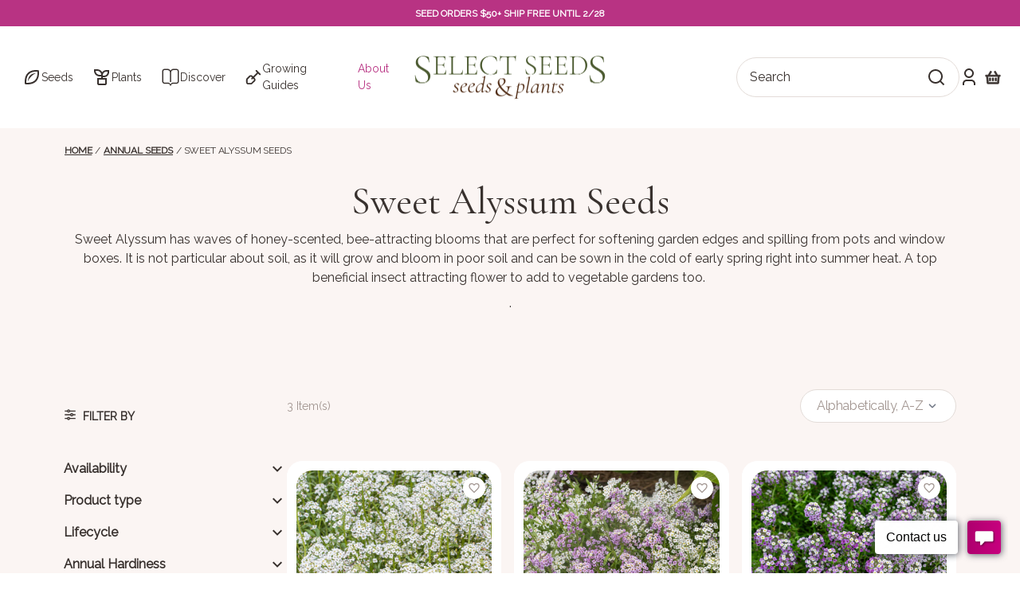

--- FILE ---
content_type: text/html; charset=utf-8
request_url: https://www.selectseeds.com/collections/sweet-alyssum
body_size: 139512
content:















<!doctype html>
<html lang="en">
    <head>

        
        
  <script>
    localStorage.removeItem("ship-season-1");
    localStorage.removeItem("ship-season-2");
    localStorage.removeItem("ship-season-3");
    localStorage.removeItem("ship-season-4");
    localStorage.removeItem("ship-season-5");
    localStorage.removeItem("ship-season-6");
    localStorage.removeItem("ship-season-7");
    localStorage.removeItem("ship-season-8");
    localStorage.removeItem("ship-season-9");
    localStorage.removeItem("ship-season-10");
  </script>


        
        


<script>

    // Init imHelper variables
    window.theme = window.theme || {};
    window.theme.imHelper = window.theme.imHelper || {};

    // Get Hardiness Zones --------------------------------------------------------------------------
    getHardinessZones();

    // Get Seasons --------------------------------------------------------------------------
    getSeasons();

    // ----------------------------------- Functions -----------------------------------

    // Get hardiness zones function
    function getHardinessZones() {

        let shopifyZones = null;
    
        
            shopifyZones = {"10_a":"2026-03-29","10_b":"2026-03-29","11_a":"2026-03-29","11_b":"2026-03-29","12_a":"2026-03-29","12_b":"2026-03-29","13_a":"2026-03-29","13_b":"2026-03-29","1_a":"2026-05-17","1_b":"2026-05-17","2_a":"2026-05-17","2_b":"2026-05-17","3_a":"2026-05-17","3_b":"2026-05-17","4_a":"2026-05-10","4_b":"2026-05-10","5_a":"2026-05-03","5_b":"2026-05-03","6_a":"2026-04-26","6_b":"2026-04-19","7_a":"2026-04-12","7_b":"2026-04-12","8_a":"2026-04-05","8_b":"2026-04-05","9_a":"2026-03-29","9_b":"2026-03-29"}
        

        var allHardinessZones = new Array();

        // Loop all hardiness zones
        for (var key in shopifyZones) {
            let replacedkey = key.replace('_', '');
            var shipDate = shopifyZones[key];

            allHardinessZones.push({
                "zone": replacedkey,
                "date": shipDate 
            });
        }

        // Clear empty values
        allHardinessZones = allHardinessZones.filter(n => n);

        if(allHardinessZones) window.theme.imHelper.hardinessZones = allHardinessZones;
    }

    // Get seasons function
    function getSeasons() {

        

        

        var allSeasons = new Array(
            {"end_date":"2026-05-22","shopify_tag_name":"ship-season-1","start_date":"2026-03-29"},
            {"end_date":"2026-05-22","shopify_tag_name":"ship-season-2","start_date":"2026-05-10"},
            {"end_date":"2026-05-22","shopify_tag_name":"ship-season-3","start_date":"2026-05-03"},
            {"end_date":"2026-06-03","shopify_tag_name":"ship-season-4","start_date":"2026-05-24"},
            null,
            null,
            null,
            null,
            null,
            null
        );

        // Clear empty values
        allSeasons = allSeasons.filter(n => n);

        if(allSeasons.length) window.theme.imHelper.seasons = allSeasons;
    }
</script>
        
        <meta charset="utf-8">
        <meta http-equiv="X-UA-Compatible" content="IE=edge">
        <meta name="viewport" content="width=device-width,initial-scale=1">

        
        
            <link rel="canonical" href="https://www.selectseeds.com/collections/sweet-alyssum">
        

        <link rel="icon" type="image/x-icon" href="//www.selectseeds.com/cdn/shop/t/171/assets/favicon_80x.png?v=97304794127397867541767734529">

        
        

        

            <meta name="description" content="Sweet Alyssum has waves of honey-scented, bee-attracting blooms that are perfect for softening garden edges and spilling from pots and window boxes. It is not particular about soil, as it will grow and bloom in poor soil and can be sown in the cold of early spring right into summer heat. A top beneficial insect attract">

        

        <title>Sweet Alyssum Seeds</title>

        <style data-shopify>

  @font-face {
    font-family: 'Cormorant Garamond';
    src: url('//www.selectseeds.com/cdn/shop/t/171/assets/CormorantGaramond-Regular.eot?v=165627017663105103671767734531');
    src: url('//www.selectseeds.com/cdn/shop/t/171/assets/CormorantGaramond-Regular.eot?v=165627017663105103671767734531#iefix') format('embedded-opentype'), url('//www.selectseeds.com/cdn/shop/t/171/assets/CormorantGaramond-Regular.woff2?v=109462630929395715831767734532') format('woff2'), url('//www.selectseeds.com/cdn/shop/t/171/assets/CormorantGaramond-Regular.woff?v=115450746622150163541767734532') format('woff'), url('//www.selectseeds.com/cdn/shop/t/171/assets/CormorantGaramond-Regular.ttf?v=43493198726734225541767734531') format('truetype'), url('//www.selectseeds.com/cdn/shop/t/171/assets/CormorantGaramond-Regular.svg?v=158469290614512637771767734531#CormorantGaramond-Regular') format('svg');
    font-weight: 400;
    font-style: normal;
    font-display: swap;
  }

  @font-face {
    font-family: 'Cormorant Garamond SemiBold';
    src: url('//www.selectseeds.com/cdn/shop/t/171/assets/CormorantGaramond-SemiBold.eot?v=38000447027619945531767734529');
    src: url('//www.selectseeds.com/cdn/shop/t/171/assets/CormorantGaramond-SemiBold.eot?v=38000447027619945531767734529#iefix') format('embedded-opentype'), url('//www.selectseeds.com/cdn/shop/t/171/assets/CormorantGaramond-SemiBold.woff2?v=31970228808750757011767734530') format('woff2'), url('//www.selectseeds.com/cdn/shop/t/171/assets/CormorantGaramond-SemiBold.woff?v=133790556800072492611767734530') format('woff'), url('//www.selectseeds.com/cdn/shop/t/171/assets/CormorantGaramond-SemiBold.ttf?v=122077495249879079241767734530') format('truetype'), url('//www.selectseeds.com/cdn/shop/t/171/assets/CormorantGaramond-SemiBold.svg?v=48686933144718291261767734529#CormorantGaramond-SemiBold') format('svg');
    font-weight: 600;
    font-style: normal;
    font-display: swap;
  }

  @font-face {
    font-family: 'Cormorant Garamond Bold';
    src: url('//www.selectseeds.com/cdn/shop/t/171/assets/CormorantGaramond-Bold.eot?v=92883190549070557751767734529');
    src: url('//www.selectseeds.com/cdn/shop/t/171/assets/CormorantGaramond-Bold.eot?v=92883190549070557751767734529#iefix') format('embedded-opentype'), url('//www.selectseeds.com/cdn/shop/t/171/assets/CormorantGaramond-Bold.woff2?v=70991622822055008591767734530') format('woff2'), url('//www.selectseeds.com/cdn/shop/t/171/assets/CormorantGaramond-Bold.woff?v=83847275194227695271767734530') format('woff'), url('//www.selectseeds.com/cdn/shop/t/171/assets/CormorantGaramond-Bold.ttf?v=147406705144366334371767734530') format('truetype'), url('//www.selectseeds.com/cdn/shop/t/171/assets/CormorantGaramond-Bold.svg?v=91883553735579291401767734530#CormorantGaramond-Bold') format('svg');
    font-weight: bold;
    font-style: normal;
    font-display: swap;
  }

  @font-face {
    font-family: 'Raleway';
    src: url('//www.selectseeds.com/cdn/shop/t/171/assets/Raleway-Regular.eot?v=145635499505340489981767734529');
    src: url('//www.selectseeds.com/cdn/shop/t/171/assets/Raleway-Regular.eot?v=145635499505340489981767734529#iefix') format('embedded-opentype'), url('//www.selectseeds.com/cdn/shop/t/171/assets/Raleway-Regular.woff2?v=111415241629299994421767734530') format('woff2'), url('//www.selectseeds.com/cdn/shop/t/171/assets/Raleway-Regular.woff?v=78790309388562842091767734530') format('woff'), url('//www.selectseeds.com/cdn/shop/t/171/assets/Raleway-Regular.ttf?v=142941043297558209611767734530') format('truetype'), url('//www.selectseeds.com/cdn/shop/t/171/assets/Raleway-Regular.svg?v=108298101822556469881767734529#Raleway-Regular') format('svg');
    font-weight: 400;
    font-style: normal;
    font-display: swap;
  }

  @font-face {
    font-family: 'Raleway SemiBold';
    src: url('//www.selectseeds.com/cdn/shop/t/171/assets/Raleway-SemiBold.eot?v=129178978672261867931767734531');
    src: url('//www.selectseeds.com/cdn/shop/t/171/assets/Raleway-SemiBold.eot?v=129178978672261867931767734531#iefix') format('embedded-opentype'), url('//www.selectseeds.com/cdn/shop/t/171/assets/Raleway-SemiBold.woff2?v=61742100047314558791767734532') format('woff2'), url('//www.selectseeds.com/cdn/shop/t/171/assets/Raleway-SemiBold.woff?v=22650009384095776021767734532') format('woff'), url('//www.selectseeds.com/cdn/shop/t/171/assets/Raleway-SemiBold.ttf?v=164738486472249041601767734532') format('truetype'), url('//www.selectseeds.com/cdn/shop/t/171/assets/Raleway-SemiBold.svg?v=97084102011162163151767734531#Raleway-SemiBold') format('svg');
    font-weight: 600;
    font-style: normal;
    font-display: swap;
  }

  @font-face {
    font-family: 'Raleway Bold';
    src: url('//www.selectseeds.com/cdn/shop/t/171/assets/Raleway-Bold.eot?v=120369612319559055251767734531');
    src: url('//www.selectseeds.com/cdn/shop/t/171/assets/Raleway-Bold.eot?v=120369612319559055251767734531#iefix') format('embedded-opentype'), url('//www.selectseeds.com/cdn/shop/t/171/assets/Raleway-Bold.woff2?v=149021056762697307951767734532') format('woff2'), url('//www.selectseeds.com/cdn/shop/t/171/assets/Raleway-Bold.woff?v=138022212552782876331767734532') format('woff'), url('//www.selectseeds.com/cdn/shop/t/171/assets/Raleway-Bold.ttf?v=135351681525869238091767734531') format('truetype'), url('//www.selectseeds.com/cdn/shop/t/171/assets/Raleway-Bold.svg?v=155940069006015743581767734531#Raleway-Bold') format('svg');
    font-weight: bold;
    font-style: normal;
    font-display: swap;
  }
</style>
<style>
  :root {
    /* Badge Colors */
    --soldout-badge-bg: #b83383;
    --soldout-badge-text: #f4f8fe;
    
    /* Badge Typography */
    --soldout-badge-font-weight: 400;
    --soldout-badge-font-size: 14px;
    --soldout-badge-font-size-mobile: 10px;
    --soldout-badge-font-size-tablet: 12px;
    
    /* Image Opacity */
    --soldout-image-opacity: 1.0;
    --soldout-image-opacity-hover: 1.0;
    
    /* Availability Text */
    --soldout-availability-font-weight: 600;
    --soldout-availability-text-color: #000000;
    --soldout-availability-font-size: 12px;

   /* NEW Badge Variables */
    --new-badge-bg: #0090ca;
    --new-badge-text-color: #fff;
    --new-badge-font-size: 12px;
    --new-badge-font-size-mobile: 10px;
    --new-badge-font-size-tablet: 11px;
    --new-badge-font-weight: 600;

  }
  
  /* Inline sold-out badges CSS */
  .product-card__availability,
  [data-add-to-cart-label] {
    font-size: var(--soldout-availability-font-size, 12px) !important;
    font-weight: var(--soldout-availability-font-weight, 600) !important;
    color: var(--soldout-availability-text-color, #C41E3A) !important;
    text-transform: uppercase;
    letter-spacing: 0.5px;
  }
</style>




<link href="//www.selectseeds.com/cdn/shop/t/171/assets/theme.css?v=115042168731084488701767734533" rel="stylesheet" type="text/css" media="all" />
<link rel="stylesheet" href="//www.selectseeds.com/cdn/shop/t/171/assets/es__sold-out-badges.css?v=106722741096074780601767734532?v=1768966195">


        <!-- TODO: Move these scripts to the SRC folder -->
<script src="//www.selectseeds.com/cdn/shop/t/171/assets/lib-hoverintent.min.js?v=25925461595492703971767734531" defer="defer"></script>
<script src="//www.selectseeds.com/cdn/shop/t/171/assets/lib-tabbable.min.js?v=109133107748195299151767734532" defer="defer"></script>
<script src="//www.selectseeds.com/cdn/shop/t/171/assets/lib-focus-trap.js?v=14778990457746740621767734530" defer="defer"></script>
<script src="//www.selectseeds.com/cdn/shop/t/171/assets/lib-focus-visible.min.js?v=164939444357772559501767734530" defer="defer"></script>


<link href="//www.selectseeds.com/cdn/shop/t/171/assets/lib-swiper-bundle.min.css?v=127325684396148790271767734531" rel="stylesheet" type="text/css" media="all" />
<script src="//www.selectseeds.com/cdn/shop/t/171/assets/lib-swiper-bundle.min.js?v=1644918357175907801767734531" defer="defer"></script>


<script src="//www.selectseeds.com/cdn/shop/t/171/assets/bundle.js?v=98960217135605861141767734529" defer="defer"></script>


<script type="text/javascript">
    window.theme = window.theme || {};
    window.theme.script = {};
    window.theme.file_url = "//www.selectseeds.com/cdn/shop/files/?v=31102";
    window.theme.environment = "prod";
    window.theme.desibing_right_click = "true";
    window.theme.quick_order_frontend_api = "975ce00b6d999172584d1bcbfdb8c3fd";
    window.theme.quick_order_api_version = "2024-01";
</script>




<link rel="stylesheet" href="https://cdn.jsdelivr.net/npm/flatpickr/dist/flatpickr.min.css">

        
  <script>window.performance && window.performance.mark && window.performance.mark('shopify.content_for_header.start');</script><meta name="facebook-domain-verification" content="530wbptln5a8kxmrsh1zdv34tgv51b">
<meta id="shopify-digital-wallet" name="shopify-digital-wallet" content="/57193726112/digital_wallets/dialog">
<meta name="shopify-checkout-api-token" content="2b3090d8afe42fe209a411bb4dfc399d">
<meta id="in-context-paypal-metadata" data-shop-id="57193726112" data-venmo-supported="true" data-environment="production" data-locale="en_US" data-paypal-v4="true" data-currency="USD">
<link rel="alternate" type="application/atom+xml" title="Feed" href="/collections/sweet-alyssum.atom" />
<link rel="alternate" type="application/json+oembed" href="https://www.selectseeds.com/collections/sweet-alyssum.oembed">
<script async="async" src="/checkouts/internal/preloads.js?locale=en-US"></script>
<link rel="preconnect" href="https://shop.app" crossorigin="anonymous">
<script async="async" src="https://shop.app/checkouts/internal/preloads.js?locale=en-US&shop_id=57193726112" crossorigin="anonymous"></script>
<script id="apple-pay-shop-capabilities" type="application/json">{"shopId":57193726112,"countryCode":"US","currencyCode":"USD","merchantCapabilities":["supports3DS"],"merchantId":"gid:\/\/shopify\/Shop\/57193726112","merchantName":"Select Seeds, Co.","requiredBillingContactFields":["postalAddress","email","phone"],"requiredShippingContactFields":["postalAddress","email","phone"],"shippingType":"shipping","supportedNetworks":["visa","masterCard","amex","discover","elo","jcb"],"total":{"type":"pending","label":"Select Seeds, Co.","amount":"1.00"},"shopifyPaymentsEnabled":true,"supportsSubscriptions":true}</script>
<script id="shopify-features" type="application/json">{"accessToken":"2b3090d8afe42fe209a411bb4dfc399d","betas":["rich-media-storefront-analytics"],"domain":"www.selectseeds.com","predictiveSearch":true,"shopId":57193726112,"locale":"en"}</script>
<script>var Shopify = Shopify || {};
Shopify.shop = "select-seeds-co.myshopify.com";
Shopify.locale = "en";
Shopify.currency = {"active":"USD","rate":"1.0"};
Shopify.country = "US";
Shopify.theme = {"name":"Select Seeds - Live - v1.3.1","id":147248218272,"schema_name":"Select Seeds Theme","schema_version":"1.2.0","theme_store_id":null,"role":"main"};
Shopify.theme.handle = "null";
Shopify.theme.style = {"id":null,"handle":null};
Shopify.cdnHost = "www.selectseeds.com/cdn";
Shopify.routes = Shopify.routes || {};
Shopify.routes.root = "/";</script>
<script type="module">!function(o){(o.Shopify=o.Shopify||{}).modules=!0}(window);</script>
<script>!function(o){function n(){var o=[];function n(){o.push(Array.prototype.slice.apply(arguments))}return n.q=o,n}var t=o.Shopify=o.Shopify||{};t.loadFeatures=n(),t.autoloadFeatures=n()}(window);</script>
<script>
  window.ShopifyPay = window.ShopifyPay || {};
  window.ShopifyPay.apiHost = "shop.app\/pay";
  window.ShopifyPay.redirectState = null;
</script>
<script id="shop-js-analytics" type="application/json">{"pageType":"collection"}</script>
<script defer="defer" async type="module" src="//www.selectseeds.com/cdn/shopifycloud/shop-js/modules/v2/client.init-shop-cart-sync_BdyHc3Nr.en.esm.js"></script>
<script defer="defer" async type="module" src="//www.selectseeds.com/cdn/shopifycloud/shop-js/modules/v2/chunk.common_Daul8nwZ.esm.js"></script>
<script type="module">
  await import("//www.selectseeds.com/cdn/shopifycloud/shop-js/modules/v2/client.init-shop-cart-sync_BdyHc3Nr.en.esm.js");
await import("//www.selectseeds.com/cdn/shopifycloud/shop-js/modules/v2/chunk.common_Daul8nwZ.esm.js");

  window.Shopify.SignInWithShop?.initShopCartSync?.({"fedCMEnabled":true,"windoidEnabled":true});

</script>
<script>
  window.Shopify = window.Shopify || {};
  if (!window.Shopify.featureAssets) window.Shopify.featureAssets = {};
  window.Shopify.featureAssets['shop-js'] = {"shop-cart-sync":["modules/v2/client.shop-cart-sync_QYOiDySF.en.esm.js","modules/v2/chunk.common_Daul8nwZ.esm.js"],"init-fed-cm":["modules/v2/client.init-fed-cm_DchLp9rc.en.esm.js","modules/v2/chunk.common_Daul8nwZ.esm.js"],"shop-button":["modules/v2/client.shop-button_OV7bAJc5.en.esm.js","modules/v2/chunk.common_Daul8nwZ.esm.js"],"init-windoid":["modules/v2/client.init-windoid_DwxFKQ8e.en.esm.js","modules/v2/chunk.common_Daul8nwZ.esm.js"],"shop-cash-offers":["modules/v2/client.shop-cash-offers_DWtL6Bq3.en.esm.js","modules/v2/chunk.common_Daul8nwZ.esm.js","modules/v2/chunk.modal_CQq8HTM6.esm.js"],"shop-toast-manager":["modules/v2/client.shop-toast-manager_CX9r1SjA.en.esm.js","modules/v2/chunk.common_Daul8nwZ.esm.js"],"init-shop-email-lookup-coordinator":["modules/v2/client.init-shop-email-lookup-coordinator_UhKnw74l.en.esm.js","modules/v2/chunk.common_Daul8nwZ.esm.js"],"pay-button":["modules/v2/client.pay-button_DzxNnLDY.en.esm.js","modules/v2/chunk.common_Daul8nwZ.esm.js"],"avatar":["modules/v2/client.avatar_BTnouDA3.en.esm.js"],"init-shop-cart-sync":["modules/v2/client.init-shop-cart-sync_BdyHc3Nr.en.esm.js","modules/v2/chunk.common_Daul8nwZ.esm.js"],"shop-login-button":["modules/v2/client.shop-login-button_D8B466_1.en.esm.js","modules/v2/chunk.common_Daul8nwZ.esm.js","modules/v2/chunk.modal_CQq8HTM6.esm.js"],"init-customer-accounts-sign-up":["modules/v2/client.init-customer-accounts-sign-up_C8fpPm4i.en.esm.js","modules/v2/client.shop-login-button_D8B466_1.en.esm.js","modules/v2/chunk.common_Daul8nwZ.esm.js","modules/v2/chunk.modal_CQq8HTM6.esm.js"],"init-shop-for-new-customer-accounts":["modules/v2/client.init-shop-for-new-customer-accounts_CVTO0Ztu.en.esm.js","modules/v2/client.shop-login-button_D8B466_1.en.esm.js","modules/v2/chunk.common_Daul8nwZ.esm.js","modules/v2/chunk.modal_CQq8HTM6.esm.js"],"init-customer-accounts":["modules/v2/client.init-customer-accounts_dRgKMfrE.en.esm.js","modules/v2/client.shop-login-button_D8B466_1.en.esm.js","modules/v2/chunk.common_Daul8nwZ.esm.js","modules/v2/chunk.modal_CQq8HTM6.esm.js"],"shop-follow-button":["modules/v2/client.shop-follow-button_CkZpjEct.en.esm.js","modules/v2/chunk.common_Daul8nwZ.esm.js","modules/v2/chunk.modal_CQq8HTM6.esm.js"],"lead-capture":["modules/v2/client.lead-capture_BntHBhfp.en.esm.js","modules/v2/chunk.common_Daul8nwZ.esm.js","modules/v2/chunk.modal_CQq8HTM6.esm.js"],"checkout-modal":["modules/v2/client.checkout-modal_CfxcYbTm.en.esm.js","modules/v2/chunk.common_Daul8nwZ.esm.js","modules/v2/chunk.modal_CQq8HTM6.esm.js"],"shop-login":["modules/v2/client.shop-login_Da4GZ2H6.en.esm.js","modules/v2/chunk.common_Daul8nwZ.esm.js","modules/v2/chunk.modal_CQq8HTM6.esm.js"],"payment-terms":["modules/v2/client.payment-terms_MV4M3zvL.en.esm.js","modules/v2/chunk.common_Daul8nwZ.esm.js","modules/v2/chunk.modal_CQq8HTM6.esm.js"]};
</script>
<script>(function() {
  var isLoaded = false;
  function asyncLoad() {
    if (isLoaded) return;
    isLoaded = true;
    var urls = ["https:\/\/shy.elfsight.com\/p\/platform.js?shop=select-seeds-co.myshopify.com","https:\/\/na.shgcdn3.com\/pixel-collector.js?shop=select-seeds-co.myshopify.com"];
    for (var i = 0; i < urls.length; i++) {
      var s = document.createElement('script');
      s.type = 'text/javascript';
      s.async = true;
      s.src = urls[i];
      var x = document.getElementsByTagName('script')[0];
      x.parentNode.insertBefore(s, x);
    }
  };
  if(window.attachEvent) {
    window.attachEvent('onload', asyncLoad);
  } else {
    window.addEventListener('load', asyncLoad, false);
  }
})();</script>
<script id="__st">var __st={"a":57193726112,"offset":-18000,"reqid":"be4cf676-2cbc-4759-b758-48a2371de4a1-1768966195","pageurl":"www.selectseeds.com\/collections\/sweet-alyssum","u":"46e4dc981419","p":"collection","rtyp":"collection","rid":302780154016};</script>
<script>window.ShopifyPaypalV4VisibilityTracking = true;</script>
<script id="captcha-bootstrap">!function(){'use strict';const t='contact',e='account',n='new_comment',o=[[t,t],['blogs',n],['comments',n],[t,'customer']],c=[[e,'customer_login'],[e,'guest_login'],[e,'recover_customer_password'],[e,'create_customer']],r=t=>t.map((([t,e])=>`form[action*='/${t}']:not([data-nocaptcha='true']) input[name='form_type'][value='${e}']`)).join(','),a=t=>()=>t?[...document.querySelectorAll(t)].map((t=>t.form)):[];function s(){const t=[...o],e=r(t);return a(e)}const i='password',u='form_key',d=['recaptcha-v3-token','g-recaptcha-response','h-captcha-response',i],f=()=>{try{return window.sessionStorage}catch{return}},m='__shopify_v',_=t=>t.elements[u];function p(t,e,n=!1){try{const o=window.sessionStorage,c=JSON.parse(o.getItem(e)),{data:r}=function(t){const{data:e,action:n}=t;return t[m]||n?{data:e,action:n}:{data:t,action:n}}(c);for(const[e,n]of Object.entries(r))t.elements[e]&&(t.elements[e].value=n);n&&o.removeItem(e)}catch(o){console.error('form repopulation failed',{error:o})}}const l='form_type',E='cptcha';function T(t){t.dataset[E]=!0}const w=window,h=w.document,L='Shopify',v='ce_forms',y='captcha';let A=!1;((t,e)=>{const n=(g='f06e6c50-85a8-45c8-87d0-21a2b65856fe',I='https://cdn.shopify.com/shopifycloud/storefront-forms-hcaptcha/ce_storefront_forms_captcha_hcaptcha.v1.5.2.iife.js',D={infoText:'Protected by hCaptcha',privacyText:'Privacy',termsText:'Terms'},(t,e,n)=>{const o=w[L][v],c=o.bindForm;if(c)return c(t,g,e,D).then(n);var r;o.q.push([[t,g,e,D],n]),r=I,A||(h.body.append(Object.assign(h.createElement('script'),{id:'captcha-provider',async:!0,src:r})),A=!0)});var g,I,D;w[L]=w[L]||{},w[L][v]=w[L][v]||{},w[L][v].q=[],w[L][y]=w[L][y]||{},w[L][y].protect=function(t,e){n(t,void 0,e),T(t)},Object.freeze(w[L][y]),function(t,e,n,w,h,L){const[v,y,A,g]=function(t,e,n){const i=e?o:[],u=t?c:[],d=[...i,...u],f=r(d),m=r(i),_=r(d.filter((([t,e])=>n.includes(e))));return[a(f),a(m),a(_),s()]}(w,h,L),I=t=>{const e=t.target;return e instanceof HTMLFormElement?e:e&&e.form},D=t=>v().includes(t);t.addEventListener('submit',(t=>{const e=I(t);if(!e)return;const n=D(e)&&!e.dataset.hcaptchaBound&&!e.dataset.recaptchaBound,o=_(e),c=g().includes(e)&&(!o||!o.value);(n||c)&&t.preventDefault(),c&&!n&&(function(t){try{if(!f())return;!function(t){const e=f();if(!e)return;const n=_(t);if(!n)return;const o=n.value;o&&e.removeItem(o)}(t);const e=Array.from(Array(32),(()=>Math.random().toString(36)[2])).join('');!function(t,e){_(t)||t.append(Object.assign(document.createElement('input'),{type:'hidden',name:u})),t.elements[u].value=e}(t,e),function(t,e){const n=f();if(!n)return;const o=[...t.querySelectorAll(`input[type='${i}']`)].map((({name:t})=>t)),c=[...d,...o],r={};for(const[a,s]of new FormData(t).entries())c.includes(a)||(r[a]=s);n.setItem(e,JSON.stringify({[m]:1,action:t.action,data:r}))}(t,e)}catch(e){console.error('failed to persist form',e)}}(e),e.submit())}));const S=(t,e)=>{t&&!t.dataset[E]&&(n(t,e.some((e=>e===t))),T(t))};for(const o of['focusin','change'])t.addEventListener(o,(t=>{const e=I(t);D(e)&&S(e,y())}));const B=e.get('form_key'),M=e.get(l),P=B&&M;t.addEventListener('DOMContentLoaded',(()=>{const t=y();if(P)for(const e of t)e.elements[l].value===M&&p(e,B);[...new Set([...A(),...v().filter((t=>'true'===t.dataset.shopifyCaptcha))])].forEach((e=>S(e,t)))}))}(h,new URLSearchParams(w.location.search),n,t,e,['guest_login'])})(!0,!0)}();</script>
<script integrity="sha256-4kQ18oKyAcykRKYeNunJcIwy7WH5gtpwJnB7kiuLZ1E=" data-source-attribution="shopify.loadfeatures" defer="defer" src="//www.selectseeds.com/cdn/shopifycloud/storefront/assets/storefront/load_feature-a0a9edcb.js" crossorigin="anonymous"></script>
<script crossorigin="anonymous" defer="defer" src="//www.selectseeds.com/cdn/shopifycloud/storefront/assets/shopify_pay/storefront-65b4c6d7.js?v=20250812"></script>
<script data-source-attribution="shopify.dynamic_checkout.dynamic.init">var Shopify=Shopify||{};Shopify.PaymentButton=Shopify.PaymentButton||{isStorefrontPortableWallets:!0,init:function(){window.Shopify.PaymentButton.init=function(){};var t=document.createElement("script");t.src="https://www.selectseeds.com/cdn/shopifycloud/portable-wallets/latest/portable-wallets.en.js",t.type="module",document.head.appendChild(t)}};
</script>
<script data-source-attribution="shopify.dynamic_checkout.buyer_consent">
  function portableWalletsHideBuyerConsent(e){var t=document.getElementById("shopify-buyer-consent"),n=document.getElementById("shopify-subscription-policy-button");t&&n&&(t.classList.add("hidden"),t.setAttribute("aria-hidden","true"),n.removeEventListener("click",e))}function portableWalletsShowBuyerConsent(e){var t=document.getElementById("shopify-buyer-consent"),n=document.getElementById("shopify-subscription-policy-button");t&&n&&(t.classList.remove("hidden"),t.removeAttribute("aria-hidden"),n.addEventListener("click",e))}window.Shopify?.PaymentButton&&(window.Shopify.PaymentButton.hideBuyerConsent=portableWalletsHideBuyerConsent,window.Shopify.PaymentButton.showBuyerConsent=portableWalletsShowBuyerConsent);
</script>
<script data-source-attribution="shopify.dynamic_checkout.cart.bootstrap">document.addEventListener("DOMContentLoaded",(function(){function t(){return document.querySelector("shopify-accelerated-checkout-cart, shopify-accelerated-checkout")}if(t())Shopify.PaymentButton.init();else{new MutationObserver((function(e,n){t()&&(Shopify.PaymentButton.init(),n.disconnect())})).observe(document.body,{childList:!0,subtree:!0})}}));
</script>
<link id="shopify-accelerated-checkout-styles" rel="stylesheet" media="screen" href="https://www.selectseeds.com/cdn/shopifycloud/portable-wallets/latest/accelerated-checkout-backwards-compat.css" crossorigin="anonymous">
<style id="shopify-accelerated-checkout-cart">
        #shopify-buyer-consent {
  margin-top: 1em;
  display: inline-block;
  width: 100%;
}

#shopify-buyer-consent.hidden {
  display: none;
}

#shopify-subscription-policy-button {
  background: none;
  border: none;
  padding: 0;
  text-decoration: underline;
  font-size: inherit;
  cursor: pointer;
}

#shopify-subscription-policy-button::before {
  box-shadow: none;
}

      </style>

<script>window.performance && window.performance.mark && window.performance.mark('shopify.content_for_header.end');</script>
  





  <script type="text/javascript">
    
      window.__shgMoneyFormat = window.__shgMoneyFormat || {"USD":{"currency":"USD","currency_symbol":"$","currency_symbol_location":"left","decimal_places":2,"decimal_separator":".","thousands_separator":","}};
    
    window.__shgCurrentCurrencyCode = window.__shgCurrentCurrencyCode || {
      currency: "USD",
      currency_symbol: "$",
      decimal_separator: ".",
      thousands_separator: ",",
      decimal_places: 2,
      currency_symbol_location: "left"
    };
  </script>




    
  

<script type="text/javascript">
  
    window.SHG_CUSTOMER = null;
  
</script>







<!-- BEGIN app block: shopify://apps/klaviyo-email-marketing-sms/blocks/klaviyo-onsite-embed/2632fe16-c075-4321-a88b-50b567f42507 -->












  <script async src="https://static.klaviyo.com/onsite/js/RcGHSU/klaviyo.js?company_id=RcGHSU"></script>
  <script>!function(){if(!window.klaviyo){window._klOnsite=window._klOnsite||[];try{window.klaviyo=new Proxy({},{get:function(n,i){return"push"===i?function(){var n;(n=window._klOnsite).push.apply(n,arguments)}:function(){for(var n=arguments.length,o=new Array(n),w=0;w<n;w++)o[w]=arguments[w];var t="function"==typeof o[o.length-1]?o.pop():void 0,e=new Promise((function(n){window._klOnsite.push([i].concat(o,[function(i){t&&t(i),n(i)}]))}));return e}}})}catch(n){window.klaviyo=window.klaviyo||[],window.klaviyo.push=function(){var n;(n=window._klOnsite).push.apply(n,arguments)}}}}();</script>

  




  <script>
    window.klaviyoReviewsProductDesignMode = false
  </script>



  <!-- BEGIN app snippet: customer-hub-data --><script>
  if (!window.customerHub) {
    window.customerHub = {};
  }
  window.customerHub.storefrontRoutes = {
    login: "https://www.selectseeds.com/customer_authentication/redirect?locale=en&region_country=US?return_url=%2F%23k-hub",
    register: "https://shopify.com/57193726112/account?locale=en?return_url=%2F%23k-hub",
    logout: "/account/logout",
    profile: "/account",
    addresses: "/account/addresses",
  };
  
  window.customerHub.userId = null;
  
  window.customerHub.storeDomain = "select-seeds-co.myshopify.com";

  

  
    window.customerHub.storeLocale = {
        currentLanguage: 'en',
        currentCountry: 'US',
        availableLanguages: [
          
            {
              iso_code: 'en',
              endonym_name: 'English'
            }
          
        ],
        availableCountries: [
          
            {
              iso_code: 'CA',
              name: 'Canada',
              currency_code: 'USD'
            },
          
            {
              iso_code: 'US',
              name: 'United States',
              currency_code: 'USD'
            }
          
        ]
    };
  
</script>
<!-- END app snippet -->





<!-- END app block --><meta property="og:image" content="https://cdn.shopify.com/s/files/1/0571/9372/6112/collections/299-2-zoom.jpg?v=1688408632" />
<meta property="og:image:secure_url" content="https://cdn.shopify.com/s/files/1/0571/9372/6112/collections/299-2-zoom.jpg?v=1688408632" />
<meta property="og:image:width" content="800" />
<meta property="og:image:height" content="800" />
<meta property="og:image:alt" content="Sweet Alyssum Seeds" />
<link href="https://monorail-edge.shopifysvc.com" rel="dns-prefetch">
<script>(function(){if ("sendBeacon" in navigator && "performance" in window) {try {var session_token_from_headers = performance.getEntriesByType('navigation')[0].serverTiming.find(x => x.name == '_s').description;} catch {var session_token_from_headers = undefined;}var session_cookie_matches = document.cookie.match(/_shopify_s=([^;]*)/);var session_token_from_cookie = session_cookie_matches && session_cookie_matches.length === 2 ? session_cookie_matches[1] : "";var session_token = session_token_from_headers || session_token_from_cookie || "";function handle_abandonment_event(e) {var entries = performance.getEntries().filter(function(entry) {return /monorail-edge.shopifysvc.com/.test(entry.name);});if (!window.abandonment_tracked && entries.length === 0) {window.abandonment_tracked = true;var currentMs = Date.now();var navigation_start = performance.timing.navigationStart;var payload = {shop_id: 57193726112,url: window.location.href,navigation_start,duration: currentMs - navigation_start,session_token,page_type: "collection"};window.navigator.sendBeacon("https://monorail-edge.shopifysvc.com/v1/produce", JSON.stringify({schema_id: "online_store_buyer_site_abandonment/1.1",payload: payload,metadata: {event_created_at_ms: currentMs,event_sent_at_ms: currentMs}}));}}window.addEventListener('pagehide', handle_abandonment_event);}}());</script>
<script id="web-pixels-manager-setup">(function e(e,d,r,n,o){if(void 0===o&&(o={}),!Boolean(null===(a=null===(i=window.Shopify)||void 0===i?void 0:i.analytics)||void 0===a?void 0:a.replayQueue)){var i,a;window.Shopify=window.Shopify||{};var t=window.Shopify;t.analytics=t.analytics||{};var s=t.analytics;s.replayQueue=[],s.publish=function(e,d,r){return s.replayQueue.push([e,d,r]),!0};try{self.performance.mark("wpm:start")}catch(e){}var l=function(){var e={modern:/Edge?\/(1{2}[4-9]|1[2-9]\d|[2-9]\d{2}|\d{4,})\.\d+(\.\d+|)|Firefox\/(1{2}[4-9]|1[2-9]\d|[2-9]\d{2}|\d{4,})\.\d+(\.\d+|)|Chrom(ium|e)\/(9{2}|\d{3,})\.\d+(\.\d+|)|(Maci|X1{2}).+ Version\/(15\.\d+|(1[6-9]|[2-9]\d|\d{3,})\.\d+)([,.]\d+|)( \(\w+\)|)( Mobile\/\w+|) Safari\/|Chrome.+OPR\/(9{2}|\d{3,})\.\d+\.\d+|(CPU[ +]OS|iPhone[ +]OS|CPU[ +]iPhone|CPU IPhone OS|CPU iPad OS)[ +]+(15[._]\d+|(1[6-9]|[2-9]\d|\d{3,})[._]\d+)([._]\d+|)|Android:?[ /-](13[3-9]|1[4-9]\d|[2-9]\d{2}|\d{4,})(\.\d+|)(\.\d+|)|Android.+Firefox\/(13[5-9]|1[4-9]\d|[2-9]\d{2}|\d{4,})\.\d+(\.\d+|)|Android.+Chrom(ium|e)\/(13[3-9]|1[4-9]\d|[2-9]\d{2}|\d{4,})\.\d+(\.\d+|)|SamsungBrowser\/([2-9]\d|\d{3,})\.\d+/,legacy:/Edge?\/(1[6-9]|[2-9]\d|\d{3,})\.\d+(\.\d+|)|Firefox\/(5[4-9]|[6-9]\d|\d{3,})\.\d+(\.\d+|)|Chrom(ium|e)\/(5[1-9]|[6-9]\d|\d{3,})\.\d+(\.\d+|)([\d.]+$|.*Safari\/(?![\d.]+ Edge\/[\d.]+$))|(Maci|X1{2}).+ Version\/(10\.\d+|(1[1-9]|[2-9]\d|\d{3,})\.\d+)([,.]\d+|)( \(\w+\)|)( Mobile\/\w+|) Safari\/|Chrome.+OPR\/(3[89]|[4-9]\d|\d{3,})\.\d+\.\d+|(CPU[ +]OS|iPhone[ +]OS|CPU[ +]iPhone|CPU IPhone OS|CPU iPad OS)[ +]+(10[._]\d+|(1[1-9]|[2-9]\d|\d{3,})[._]\d+)([._]\d+|)|Android:?[ /-](13[3-9]|1[4-9]\d|[2-9]\d{2}|\d{4,})(\.\d+|)(\.\d+|)|Mobile Safari.+OPR\/([89]\d|\d{3,})\.\d+\.\d+|Android.+Firefox\/(13[5-9]|1[4-9]\d|[2-9]\d{2}|\d{4,})\.\d+(\.\d+|)|Android.+Chrom(ium|e)\/(13[3-9]|1[4-9]\d|[2-9]\d{2}|\d{4,})\.\d+(\.\d+|)|Android.+(UC? ?Browser|UCWEB|U3)[ /]?(15\.([5-9]|\d{2,})|(1[6-9]|[2-9]\d|\d{3,})\.\d+)\.\d+|SamsungBrowser\/(5\.\d+|([6-9]|\d{2,})\.\d+)|Android.+MQ{2}Browser\/(14(\.(9|\d{2,})|)|(1[5-9]|[2-9]\d|\d{3,})(\.\d+|))(\.\d+|)|K[Aa][Ii]OS\/(3\.\d+|([4-9]|\d{2,})\.\d+)(\.\d+|)/},d=e.modern,r=e.legacy,n=navigator.userAgent;return n.match(d)?"modern":n.match(r)?"legacy":"unknown"}(),u="modern"===l?"modern":"legacy",c=(null!=n?n:{modern:"",legacy:""})[u],f=function(e){return[e.baseUrl,"/wpm","/b",e.hashVersion,"modern"===e.buildTarget?"m":"l",".js"].join("")}({baseUrl:d,hashVersion:r,buildTarget:u}),m=function(e){var d=e.version,r=e.bundleTarget,n=e.surface,o=e.pageUrl,i=e.monorailEndpoint;return{emit:function(e){var a=e.status,t=e.errorMsg,s=(new Date).getTime(),l=JSON.stringify({metadata:{event_sent_at_ms:s},events:[{schema_id:"web_pixels_manager_load/3.1",payload:{version:d,bundle_target:r,page_url:o,status:a,surface:n,error_msg:t},metadata:{event_created_at_ms:s}}]});if(!i)return console&&console.warn&&console.warn("[Web Pixels Manager] No Monorail endpoint provided, skipping logging."),!1;try{return self.navigator.sendBeacon.bind(self.navigator)(i,l)}catch(e){}var u=new XMLHttpRequest;try{return u.open("POST",i,!0),u.setRequestHeader("Content-Type","text/plain"),u.send(l),!0}catch(e){return console&&console.warn&&console.warn("[Web Pixels Manager] Got an unhandled error while logging to Monorail."),!1}}}}({version:r,bundleTarget:l,surface:e.surface,pageUrl:self.location.href,monorailEndpoint:e.monorailEndpoint});try{o.browserTarget=l,function(e){var d=e.src,r=e.async,n=void 0===r||r,o=e.onload,i=e.onerror,a=e.sri,t=e.scriptDataAttributes,s=void 0===t?{}:t,l=document.createElement("script"),u=document.querySelector("head"),c=document.querySelector("body");if(l.async=n,l.src=d,a&&(l.integrity=a,l.crossOrigin="anonymous"),s)for(var f in s)if(Object.prototype.hasOwnProperty.call(s,f))try{l.dataset[f]=s[f]}catch(e){}if(o&&l.addEventListener("load",o),i&&l.addEventListener("error",i),u)u.appendChild(l);else{if(!c)throw new Error("Did not find a head or body element to append the script");c.appendChild(l)}}({src:f,async:!0,onload:function(){if(!function(){var e,d;return Boolean(null===(d=null===(e=window.Shopify)||void 0===e?void 0:e.analytics)||void 0===d?void 0:d.initialized)}()){var d=window.webPixelsManager.init(e)||void 0;if(d){var r=window.Shopify.analytics;r.replayQueue.forEach((function(e){var r=e[0],n=e[1],o=e[2];d.publishCustomEvent(r,n,o)})),r.replayQueue=[],r.publish=d.publishCustomEvent,r.visitor=d.visitor,r.initialized=!0}}},onerror:function(){return m.emit({status:"failed",errorMsg:"".concat(f," has failed to load")})},sri:function(e){var d=/^sha384-[A-Za-z0-9+/=]+$/;return"string"==typeof e&&d.test(e)}(c)?c:"",scriptDataAttributes:o}),m.emit({status:"loading"})}catch(e){m.emit({status:"failed",errorMsg:(null==e?void 0:e.message)||"Unknown error"})}}})({shopId: 57193726112,storefrontBaseUrl: "https://www.selectseeds.com",extensionsBaseUrl: "https://extensions.shopifycdn.com/cdn/shopifycloud/web-pixels-manager",monorailEndpoint: "https://monorail-edge.shopifysvc.com/unstable/produce_batch",surface: "storefront-renderer",enabledBetaFlags: ["2dca8a86"],webPixelsConfigList: [{"id":"1454440608","configuration":"{\"accountID\":\"RcGHSU\",\"webPixelConfig\":\"eyJlbmFibGVBZGRlZFRvQ2FydEV2ZW50cyI6IHRydWV9\"}","eventPayloadVersion":"v1","runtimeContext":"STRICT","scriptVersion":"524f6c1ee37bacdca7657a665bdca589","type":"APP","apiClientId":123074,"privacyPurposes":["ANALYTICS","MARKETING"],"dataSharingAdjustments":{"protectedCustomerApprovalScopes":["read_customer_address","read_customer_email","read_customer_name","read_customer_personal_data","read_customer_phone"]}},{"id":"809074848","configuration":"{\"swymApiEndpoint\":\"https:\/\/swymstore-v3starter-01.swymrelay.com\",\"swymTier\":\"v3starter-01\"}","eventPayloadVersion":"v1","runtimeContext":"STRICT","scriptVersion":"5b6f6917e306bc7f24523662663331c0","type":"APP","apiClientId":1350849,"privacyPurposes":["ANALYTICS","MARKETING","PREFERENCES"],"dataSharingAdjustments":{"protectedCustomerApprovalScopes":["read_customer_email","read_customer_name","read_customer_personal_data","read_customer_phone"]}},{"id":"796000416","configuration":"{\"site_id\":\"ccd091e3-e094-4ed3-b769-bd98f5a31f3f\",\"analytics_endpoint\":\"https:\\\/\\\/na.shgcdn3.com\"}","eventPayloadVersion":"v1","runtimeContext":"STRICT","scriptVersion":"695709fc3f146fa50a25299517a954f2","type":"APP","apiClientId":1158168,"privacyPurposes":["ANALYTICS","MARKETING","SALE_OF_DATA"],"dataSharingAdjustments":{"protectedCustomerApprovalScopes":["read_customer_personal_data"]}},{"id":"558170272","configuration":"{\"config\":\"{\\\"google_tag_ids\\\":[\\\"G-335933WKG9\\\",\\\"GT-TQRVDFR\\\"],\\\"target_country\\\":\\\"US\\\",\\\"gtag_events\\\":[{\\\"type\\\":\\\"search\\\",\\\"action_label\\\":\\\"G-335933WKG9\\\"},{\\\"type\\\":\\\"begin_checkout\\\",\\\"action_label\\\":\\\"G-335933WKG9\\\"},{\\\"type\\\":\\\"view_item\\\",\\\"action_label\\\":[\\\"G-335933WKG9\\\",\\\"MC-6X4VGWY8D1\\\"]},{\\\"type\\\":\\\"purchase\\\",\\\"action_label\\\":[\\\"G-335933WKG9\\\",\\\"MC-6X4VGWY8D1\\\"]},{\\\"type\\\":\\\"page_view\\\",\\\"action_label\\\":[\\\"G-335933WKG9\\\",\\\"MC-6X4VGWY8D1\\\"]},{\\\"type\\\":\\\"add_payment_info\\\",\\\"action_label\\\":\\\"G-335933WKG9\\\"},{\\\"type\\\":\\\"add_to_cart\\\",\\\"action_label\\\":\\\"G-335933WKG9\\\"}],\\\"enable_monitoring_mode\\\":false}\"}","eventPayloadVersion":"v1","runtimeContext":"OPEN","scriptVersion":"b2a88bafab3e21179ed38636efcd8a93","type":"APP","apiClientId":1780363,"privacyPurposes":[],"dataSharingAdjustments":{"protectedCustomerApprovalScopes":["read_customer_address","read_customer_email","read_customer_name","read_customer_personal_data","read_customer_phone"]}},{"id":"264994976","configuration":"{\"pixel_id\":\"273738665383475\",\"pixel_type\":\"facebook_pixel\",\"metaapp_system_user_token\":\"-\"}","eventPayloadVersion":"v1","runtimeContext":"OPEN","scriptVersion":"ca16bc87fe92b6042fbaa3acc2fbdaa6","type":"APP","apiClientId":2329312,"privacyPurposes":["ANALYTICS","MARKETING","SALE_OF_DATA"],"dataSharingAdjustments":{"protectedCustomerApprovalScopes":["read_customer_address","read_customer_email","read_customer_name","read_customer_personal_data","read_customer_phone"]}},{"id":"17006752","eventPayloadVersion":"1","runtimeContext":"LAX","scriptVersion":"5","type":"CUSTOM","privacyPurposes":["ANALYTICS","MARKETING","SALE_OF_DATA"],"name":"GA4"},{"id":"19398816","eventPayloadVersion":"1","runtimeContext":"LAX","scriptVersion":"5","type":"CUSTOM","privacyPurposes":["ANALYTICS","MARKETING","SALE_OF_DATA"],"name":"GTM"},{"id":"shopify-app-pixel","configuration":"{}","eventPayloadVersion":"v1","runtimeContext":"STRICT","scriptVersion":"0450","apiClientId":"shopify-pixel","type":"APP","privacyPurposes":["ANALYTICS","MARKETING"]},{"id":"shopify-custom-pixel","eventPayloadVersion":"v1","runtimeContext":"LAX","scriptVersion":"0450","apiClientId":"shopify-pixel","type":"CUSTOM","privacyPurposes":["ANALYTICS","MARKETING"]}],isMerchantRequest: false,initData: {"shop":{"name":"Select Seeds, Co.","paymentSettings":{"currencyCode":"USD"},"myshopifyDomain":"select-seeds-co.myshopify.com","countryCode":"US","storefrontUrl":"https:\/\/www.selectseeds.com"},"customer":null,"cart":null,"checkout":null,"productVariants":[],"purchasingCompany":null},},"https://www.selectseeds.com/cdn","fcfee988w5aeb613cpc8e4bc33m6693e112",{"modern":"","legacy":""},{"shopId":"57193726112","storefrontBaseUrl":"https:\/\/www.selectseeds.com","extensionBaseUrl":"https:\/\/extensions.shopifycdn.com\/cdn\/shopifycloud\/web-pixels-manager","surface":"storefront-renderer","enabledBetaFlags":"[\"2dca8a86\"]","isMerchantRequest":"false","hashVersion":"fcfee988w5aeb613cpc8e4bc33m6693e112","publish":"custom","events":"[[\"page_viewed\",{}],[\"collection_viewed\",{\"collection\":{\"id\":\"302780154016\",\"title\":\"Sweet Alyssum Seeds\",\"productVariants\":[{\"price\":{\"amount\":3.55,\"currencyCode\":\"USD\"},\"product\":{\"title\":\"Sweet Alyssum 'Benthamii'\",\"vendor\":\"Select Seeds, Co.\",\"id\":\"8571353268384\",\"untranslatedTitle\":\"Sweet Alyssum 'Benthamii'\",\"url\":\"\/products\/sweet-alyssum-benthamii-seeds\",\"type\":\"Seed Packet\"},\"id\":\"44073285943456\",\"image\":{\"src\":\"\/\/www.selectseeds.com\/cdn\/shop\/products\/299-2-zoom.jpg?v=1687465566\"},\"sku\":\"S299\",\"title\":\"Default Title\",\"untranslatedTitle\":\"Default Title\"},{\"price\":{\"amount\":3.55,\"currencyCode\":\"USD\"},\"product\":{\"title\":\"Sweet Alyssum 'Paletta Mix'\",\"vendor\":\"Select Seeds, Co.\",\"id\":\"8571353661600\",\"untranslatedTitle\":\"Sweet Alyssum 'Paletta Mix'\",\"url\":\"\/products\/sweet-alyssum-paletta-mix-seeds\",\"type\":\"Seed Packet\"},\"id\":\"44073286369440\",\"image\":{\"src\":\"\/\/www.selectseeds.com\/cdn\/shop\/products\/867-2-zoom.jpg?v=1687465569\"},\"sku\":\"S867\",\"title\":\"Default Title\",\"untranslatedTitle\":\"Default Title\"},{\"price\":{\"amount\":3.55,\"currencyCode\":\"USD\"},\"product\":{\"title\":\"Sweet Alyssum 'Violet Queen'\",\"vendor\":\"Select Seeds, Co.\",\"id\":\"11534451474592\",\"untranslatedTitle\":\"Sweet Alyssum 'Violet Queen'\",\"url\":\"\/products\/sweet-alyssum-violet-queen-seeds\",\"type\":\"Seed Packet\"},\"id\":\"47574574891168\",\"image\":{\"src\":\"\/\/www.selectseeds.com\/cdn\/shop\/files\/1957-1-2500.jpg?v=1700944631\"},\"sku\":\"S1957\",\"title\":\"Default Title\",\"untranslatedTitle\":\"Default Title\"}]}}]]"});</script><script>
  window.ShopifyAnalytics = window.ShopifyAnalytics || {};
  window.ShopifyAnalytics.meta = window.ShopifyAnalytics.meta || {};
  window.ShopifyAnalytics.meta.currency = 'USD';
  var meta = {"products":[{"id":8571353268384,"gid":"gid:\/\/shopify\/Product\/8571353268384","vendor":"Select Seeds, Co.","type":"Seed Packet","handle":"sweet-alyssum-benthamii-seeds","variants":[{"id":44073285943456,"price":355,"name":"Sweet Alyssum 'Benthamii'","public_title":null,"sku":"S299"}],"remote":false},{"id":8571353661600,"gid":"gid:\/\/shopify\/Product\/8571353661600","vendor":"Select Seeds, Co.","type":"Seed Packet","handle":"sweet-alyssum-paletta-mix-seeds","variants":[{"id":44073286369440,"price":355,"name":"Sweet Alyssum 'Paletta Mix'","public_title":null,"sku":"S867"}],"remote":false},{"id":11534451474592,"gid":"gid:\/\/shopify\/Product\/11534451474592","vendor":"Select Seeds, Co.","type":"Seed Packet","handle":"sweet-alyssum-violet-queen-seeds","variants":[{"id":47574574891168,"price":355,"name":"Sweet Alyssum 'Violet Queen'","public_title":null,"sku":"S1957"}],"remote":false}],"page":{"pageType":"collection","resourceType":"collection","resourceId":302780154016,"requestId":"be4cf676-2cbc-4759-b758-48a2371de4a1-1768966195"}};
  for (var attr in meta) {
    window.ShopifyAnalytics.meta[attr] = meta[attr];
  }
</script>
<script class="analytics">
  (function () {
    var customDocumentWrite = function(content) {
      var jquery = null;

      if (window.jQuery) {
        jquery = window.jQuery;
      } else if (window.Checkout && window.Checkout.$) {
        jquery = window.Checkout.$;
      }

      if (jquery) {
        jquery('body').append(content);
      }
    };

    var hasLoggedConversion = function(token) {
      if (token) {
        return document.cookie.indexOf('loggedConversion=' + token) !== -1;
      }
      return false;
    }

    var setCookieIfConversion = function(token) {
      if (token) {
        var twoMonthsFromNow = new Date(Date.now());
        twoMonthsFromNow.setMonth(twoMonthsFromNow.getMonth() + 2);

        document.cookie = 'loggedConversion=' + token + '; expires=' + twoMonthsFromNow;
      }
    }

    var trekkie = window.ShopifyAnalytics.lib = window.trekkie = window.trekkie || [];
    if (trekkie.integrations) {
      return;
    }
    trekkie.methods = [
      'identify',
      'page',
      'ready',
      'track',
      'trackForm',
      'trackLink'
    ];
    trekkie.factory = function(method) {
      return function() {
        var args = Array.prototype.slice.call(arguments);
        args.unshift(method);
        trekkie.push(args);
        return trekkie;
      };
    };
    for (var i = 0; i < trekkie.methods.length; i++) {
      var key = trekkie.methods[i];
      trekkie[key] = trekkie.factory(key);
    }
    trekkie.load = function(config) {
      trekkie.config = config || {};
      trekkie.config.initialDocumentCookie = document.cookie;
      var first = document.getElementsByTagName('script')[0];
      var script = document.createElement('script');
      script.type = 'text/javascript';
      script.onerror = function(e) {
        var scriptFallback = document.createElement('script');
        scriptFallback.type = 'text/javascript';
        scriptFallback.onerror = function(error) {
                var Monorail = {
      produce: function produce(monorailDomain, schemaId, payload) {
        var currentMs = new Date().getTime();
        var event = {
          schema_id: schemaId,
          payload: payload,
          metadata: {
            event_created_at_ms: currentMs,
            event_sent_at_ms: currentMs
          }
        };
        return Monorail.sendRequest("https://" + monorailDomain + "/v1/produce", JSON.stringify(event));
      },
      sendRequest: function sendRequest(endpointUrl, payload) {
        // Try the sendBeacon API
        if (window && window.navigator && typeof window.navigator.sendBeacon === 'function' && typeof window.Blob === 'function' && !Monorail.isIos12()) {
          var blobData = new window.Blob([payload], {
            type: 'text/plain'
          });

          if (window.navigator.sendBeacon(endpointUrl, blobData)) {
            return true;
          } // sendBeacon was not successful

        } // XHR beacon

        var xhr = new XMLHttpRequest();

        try {
          xhr.open('POST', endpointUrl);
          xhr.setRequestHeader('Content-Type', 'text/plain');
          xhr.send(payload);
        } catch (e) {
          console.log(e);
        }

        return false;
      },
      isIos12: function isIos12() {
        return window.navigator.userAgent.lastIndexOf('iPhone; CPU iPhone OS 12_') !== -1 || window.navigator.userAgent.lastIndexOf('iPad; CPU OS 12_') !== -1;
      }
    };
    Monorail.produce('monorail-edge.shopifysvc.com',
      'trekkie_storefront_load_errors/1.1',
      {shop_id: 57193726112,
      theme_id: 147248218272,
      app_name: "storefront",
      context_url: window.location.href,
      source_url: "//www.selectseeds.com/cdn/s/trekkie.storefront.cd680fe47e6c39ca5d5df5f0a32d569bc48c0f27.min.js"});

        };
        scriptFallback.async = true;
        scriptFallback.src = '//www.selectseeds.com/cdn/s/trekkie.storefront.cd680fe47e6c39ca5d5df5f0a32d569bc48c0f27.min.js';
        first.parentNode.insertBefore(scriptFallback, first);
      };
      script.async = true;
      script.src = '//www.selectseeds.com/cdn/s/trekkie.storefront.cd680fe47e6c39ca5d5df5f0a32d569bc48c0f27.min.js';
      first.parentNode.insertBefore(script, first);
    };
    trekkie.load(
      {"Trekkie":{"appName":"storefront","development":false,"defaultAttributes":{"shopId":57193726112,"isMerchantRequest":null,"themeId":147248218272,"themeCityHash":"8939998867346548547","contentLanguage":"en","currency":"USD"},"isServerSideCookieWritingEnabled":true,"monorailRegion":"shop_domain","enabledBetaFlags":["65f19447"]},"Session Attribution":{},"S2S":{"facebookCapiEnabled":true,"source":"trekkie-storefront-renderer","apiClientId":580111}}
    );

    var loaded = false;
    trekkie.ready(function() {
      if (loaded) return;
      loaded = true;

      window.ShopifyAnalytics.lib = window.trekkie;

      var originalDocumentWrite = document.write;
      document.write = customDocumentWrite;
      try { window.ShopifyAnalytics.merchantGoogleAnalytics.call(this); } catch(error) {};
      document.write = originalDocumentWrite;

      window.ShopifyAnalytics.lib.page(null,{"pageType":"collection","resourceType":"collection","resourceId":302780154016,"requestId":"be4cf676-2cbc-4759-b758-48a2371de4a1-1768966195","shopifyEmitted":true});

      var match = window.location.pathname.match(/checkouts\/(.+)\/(thank_you|post_purchase)/)
      var token = match? match[1]: undefined;
      if (!hasLoggedConversion(token)) {
        setCookieIfConversion(token);
        window.ShopifyAnalytics.lib.track("Viewed Product Category",{"currency":"USD","category":"Collection: sweet-alyssum","collectionName":"sweet-alyssum","collectionId":302780154016,"nonInteraction":true},undefined,undefined,{"shopifyEmitted":true});
      }
    });


        var eventsListenerScript = document.createElement('script');
        eventsListenerScript.async = true;
        eventsListenerScript.src = "//www.selectseeds.com/cdn/shopifycloud/storefront/assets/shop_events_listener-3da45d37.js";
        document.getElementsByTagName('head')[0].appendChild(eventsListenerScript);

})();</script>
<script
  defer
  src="https://www.selectseeds.com/cdn/shopifycloud/perf-kit/shopify-perf-kit-3.0.4.min.js"
  data-application="storefront-renderer"
  data-shop-id="57193726112"
  data-render-region="gcp-us-central1"
  data-page-type="collection"
  data-theme-instance-id="147248218272"
  data-theme-name="Select Seeds Theme"
  data-theme-version="1.2.0"
  data-monorail-region="shop_domain"
  data-resource-timing-sampling-rate="10"
  data-shs="true"
  data-shs-beacon="true"
  data-shs-export-with-fetch="true"
  data-shs-logs-sample-rate="1"
  data-shs-beacon-endpoint="https://www.selectseeds.com/api/collect"
></script>
</head>

    <body class="template-collection template-type-collection"><!-- Klaviyo Identify -->
        
        
        <!-- Google Sitelinks -->
        

  <script type="application/ld+json">
    {
      "@context": "https://schema.org/",
      "@type": "CollectionPage",
      "name": "Sweet Alyssum Seeds",
      "image": "\/\/www.selectseeds.com\/cdn\/shop\/collections\/299-2-zoom.jpg?v=1688408632",
      "description":"Sweet Alyssum has waves of honey-scented, bee-attracting blooms that are perfect for softening garden edges and spilling from pots and window boxes. It is not particular about soil, as it will grow and bloom in poor soil and can be sown in the cold of early spring right into summer heat. A top beneficial insect attracting flower to add to vegetable gardens too. ",
      "url": "https://www.selectseeds.com/collections/sweet-alyssum"
    }
  </script>

  <script type="application/ld+json">
    {
      "@context": "https://schema.org/",
      "@type": "ItemList",
      "url": "https://www.selectseeds.com/collections/sweet-alyssum",
      "name": "Sweet Alyssum Seeds",
      "numberOfItems": "3",
      "description":"Sweet Alyssum has waves of honey-scented, bee-attracting blooms that are perfect for softening garden edges and spilling from pots and window boxes. It is not particular about soil, as it will grow and bloom in poor soil and can be sown in the cold of early spring right into summer heat. A top beneficial insect attracting flower to add to vegetable gardens too. ",
      "itemListElement": [
        
          
          {
            "@type": "ListItem",
            "position": 1,
            "url": "https:\/\/www.selectseeds.com\/products\/sweet-alyssum-benthamii-seeds"
          },
        
          
          {
            "@type": "ListItem",
            "position": 2,
            "url": "https:\/\/www.selectseeds.com\/products\/sweet-alyssum-paletta-mix-seeds"
          },
        
          
          {
            "@type": "ListItem",
            "position": 3,
            "url": "https:\/\/www.selectseeds.com\/products\/sweet-alyssum-violet-queen-seeds"
          }
        
      ]
    }
  </script>


        <div id="shopify-section-alert-message" class="shopify-section">
  

  <style>
    .alert-message__text-color,
    .alert-message__menu-links {
        color: #ffffff;
    }
    .alert-message__background-color {
      background-color: #b83383;
    }
  </style>
    
  <div class="uppercase w-full min-h-32 alert-message__background-color">
    <div class="py-2 px-4 md:px-20 flex flex-row justify-center"><div class="leading-none flex flex-wrap justify-center gap-x-2">
<a href="/collections/seeds-a-z" class="alert-message__link inline-block relative touch-manipulation transition duration-100 ease-in-out no-underline" aria-label="Especial message: Seed orders $50+ Ship Free Until 2/28"><span class="text-center font-primary font-semibold letter-spacing text-xs inline-block m-0 alert-message__text-color">Seed orders $50+ Ship Free Until 2/28</span></a>

      </div>

      

    </div>
  </div>
  


  
</div>

        
            <div id="shopify-section-header-menu-left" class="shopify-section sticky top-0 z-30 w-full">
<component-header class="relative">
  
<skip-to-content>
    <style>
        .skip-link__colors{
            left: 0px;
            top: 0px;
            clip: rect(0 0 0 0);
            border-radius: 0 !important;
        }
        .skip-link__colors:focus{
            clip: unset;
            z-index: 100;
        }
    </style>
    
    <a tabindex="0" class="skip-link__colors absolute w-[1px] h-[1px] -m-[1px] p-0 overflow-hidden border-none btn focus:flex focus:w-auto focus:h-auto focus:px-2.5 focus:py-1.5 focus:items-center focus:text-center border-0 focus:outline focus:outline-1 focus:ring-2 focus:ring-focus" href="#main-content" collection>
        Skip to the content
    </a>
</skip-to-content>

  <header id="header-menu-left" class="transition-[height] duration-300 flex items-center bg-white h-20 lg:h-32 z-50 md:px-4">
    <div class="container flex justify-between items-center">
      <div class="flex flex-1 items-center ml-4 lg:ml-0">
        <button
          class="lg:hidden flex items-center gap-2 font-primary font-semibold text-[14px] -tracking-widest disabled:bg-transparent disabled:text-secondary"
          aria-label="Open menu"
          data-menu-open
          header-open-menu-button>
          <svg aria-hidden="true" focusable="false" role="presentation" class="icon icon-menu fill-secondary w-6 h-6 block disabled:bg-transparent" width="32" height="32" viewBox="0 0 32 32" fill="none" xmlns="http://www.w3.org/2000/svg">
<path d="M4 9H28V11.6667H4V9Z"/>
<path d="M4 9H28V11.6667H4V9Z"/>
<path d="M4 15.0378H28V17.7045H4V15.0378Z"/>
<path d="M4 15.0378H28V17.7045H4V15.0378Z"/>
<path d="M4 21.0754H28V23.7421H4V21.0754Z"/>
<path d="M4 21.0754H28V23.7421H4V21.0754Z"/>
</svg>
          <span data-mobile-menu-text class="tracking-wider">Menu</span>
        </button>
        <button
          class="lg:hidden hidden items-center gap-2 font-primary font-semibold text-[14px] -tracking-widest disabled:bg-transparent disabled:text-secondary"
          aria-label="Open menu"
          data-menu-close
          header-close-menu-button>
          <svg aria-hidden="true" focusable="false" role="presentation" class="icon icon-close fill-secondary w-6 h-6 block disabled:bg-transparent" width="32" height="32" viewBox="0 0 32 32" fill="none" xmlns="http://www.w3.org/2000/svg">
<path d="M25.3334 8.54669L23.4534 6.66669L16.0001 14.12L8.54675 6.66669L6.66675 8.54669L14.1201 16L6.66675 23.4534L8.54675 25.3334L16.0001 17.88L23.4534 25.3334L25.3334 23.4534L17.8801 16L25.3334 8.54669Z"/>
</svg>
          <span data-mobile-menu-text class="tracking-wider">Close</span>
        </button>

        <button
          class="ml-3 text-sm uppercase font-bold hidden lg:hidden"
          aria-label="Open search"
          data-search-open
          data-search-sticky-mobile>
          <svg aria-hidden="true" focusable="false" role="presentation" class="icon icon-search fill-secondary w-6 h-6" width="32" height="32" viewBox="0 0 32 32" fill="none" xmlns="http://www.w3.org/2000/svg">
<path d="M24.0412 22.156L29.7518 27.8654L27.8652 29.752L22.1558 24.0414C20.0315 25.7443 17.3892 26.6706 14.6665 26.6667C8.0425 26.6667 2.6665 21.2907 2.6665 14.6667C2.6665 8.04269 8.0425 2.66669 14.6665 2.66669C21.2905 2.66669 26.6665 8.04269 26.6665 14.6667C26.6704 17.3894 25.7441 20.0317 24.0412 22.156ZM21.3665 21.1667C23.0587 19.4265 24.0037 17.0939 23.9998 14.6667C23.9998 9.50935 19.8225 5.33335 14.6665 5.33335C9.50917 5.33335 5.33317 9.50935 5.33317 14.6667C5.33317 19.8227 9.50917 24 14.6665 24C17.0937 24.0038 19.4264 23.0588 21.1665 21.3667L21.3665 21.1667Z"/>
</svg>
        </button>

        <component-menu data-menu>
  
  <div data-menu-desktop class="hidden lg:block">
  <ul class="flex items-center justify-start" role="menu">
    


      
      

      
<li>
          <a
            aria-label="Header Icon"
            role="button"
            aria-haspopup="true"
            aria-expanded="false"
            class="desktop-menu-item gap-2"
            href="/pages/seeds"
            data-menu-level1-link
            data-menu-submenu-desktop-target="level_1_seeds"
            data-menu-submenu-target-hover="level_1_seeds">
            
  <svg aria-hidden="true" focusable="false" role="presentation" class="icon icon-seed w-6 h-6 fill-secondary" width="32" height="32" viewBox="0 0 32 32" fill="none" xmlns="http://www.w3.org/2000/svg">
<path d="M22.9333 6.66667C23.7332 6.66667 24.5332 6.66667 25.1999 6.8C25.4666 9.86667 25.4666 16 21.8666 20.2667C19.1999 23.6 14.6666 25.3333 8.53325 25.3333H6.79992C6.53325 19.2 7.73325 14.4 10.5333 11.3333C13.8666 7.46667 19.1999 6.66667 22.9333 6.66667ZM22.9333 4C15.5999 4 2.13325 6.8 4.26658 27.7333C5.73325 27.8667 7.19992 28 8.53325 28C32.3999 28 27.5999 4.4 27.5999 4.4C27.5999 4.4 25.7332 4 22.9333 4ZM22.6666 9.33333C9.33325 9.33333 9.33325 22.6667 9.33325 22.6667C14.6666 12 22.6666 9.33333 22.6666 9.33333Z"/>
</svg>




            <span data-desktop-menu-text>
              Seeds
            </span>
          </a>

          <div data-menu-submenu-desktop="level_1_seeds" class="hidden left-1/2 -translate-x-1/2 -translate-y-10 transition-all duration-300 opacity-0 bg-white fixed z-50 flex flex-col justify-between rounded-[20px]">
            <div class="overflow-auto px-4">
              
                <ul class="flex gap-10 p-10">
                  

                      
                      
                      <li class="w-1/6">
                        <a class="font-title text-2xl font-bold text-secondary" href="/collections/seeds-a-z">
                          <span>Discover</span>
                        </a>
                        <ul class="pt-2 gap-2 lg:max-h-[500px] xl:max-h-[420px] flex flex-col flex-wrap">
                          
<li class="block">
                              <a class="font-primary text-[14px] block w-full pr-4 font-bold" href="/collections/seeds-a-z">Shop All</a>
                            </li>
                          
<li class="block">
                              <a class="font-primary text-[14px] block w-full pr-4 font-normal" href="/collections/new-seeds-for-2026">New!</a>
                            </li>
                          
<li class="block">
                              <a class="font-primary text-[14px] block w-full pr-4 font-normal" href="/collections/organic-seeds">Organic Flowers</a>
                            </li>
                          
<li class="block">
                              <a class="font-primary text-[14px] block w-full pr-4 font-normal" href="/collections/vine-seeds">Climbers &amp; Vines</a>
                            </li>
                          
<li class="block">
                              <a class="font-primary text-[14px] block w-full pr-4 font-normal" href="/collections/herbs-edibles">Edible Flowers &amp; Herbs</a>
                            </li>
                          
<li class="block">
                              <a class="font-primary text-[14px] block w-full pr-4 font-normal" href="/collections/flowers-for-fragrance-seeds">Flowers for Fragrance</a>
                            </li>
                          
<li class="block">
                              <a class="font-primary text-[14px] block w-full pr-4 font-normal" href="/collections/flowers-for-cutting-seeds">Flowers for Bouquets</a>
                            </li>
                          
<li class="block">
                              <a class="font-primary text-[14px] block w-full pr-4 font-normal" href="/collections/flowers-for-containers-seeds">Flowers for Containers</a>
                            </li>
                          
<li class="block">
                              <a class="font-primary text-[14px] block w-full pr-4 font-normal" href="/collections/butterfly">Flowers for Pollinators</a>
                            </li>
                          
<li class="block">
                              <a class="font-primary text-[14px] block w-full pr-4 font-normal" href="/collections/native-wildflowers-seeds">Native Wildflowers</a>
                            </li>
                          
<li class="block">
                              <a class="font-primary text-[14px] block w-full pr-4 font-normal" href="/collections/drought-tolerant-seeds">Drought Tolerant</a>
                            </li>
                          
<li class="block">
                              <a class="font-primary text-[14px] block w-full pr-4 font-normal" href="/collections/hardy-annual-seeds">Hardy Annuals</a>
                            </li>
                          
<li class="block">
                              <a class="font-primary text-[14px] block w-full pr-4 font-normal" href="/collections/biennial-seeds">Biennials</a>
                            </li>
                          
<li class="block">
                              <a class="font-primary text-[14px] block w-full pr-4 font-normal" href="/collections/winter-sow-perennials">Winter Sow Perennials</a>
                            </li>
                          
                        </ul>
                      </li>
                    
                  

                      
                      
                      <li class="w-3/6">
                        <a class="font-title text-2xl font-bold text-secondary" href="/collections/annual-seeds">
                          <span>Annual Seeds</span>
                        </a>
                        <ul class="pt-2 gap-2 lg:max-h-[500px] xl:max-h-[420px] flex flex-col flex-wrap">
                          
<li class="block">
                              <a class="font-primary text-[14px] block w-full pr-4 font-bold" href="/collections/annual-seeds">Shop All</a>
                            </li>
                          
<li class="block">
                              <a class="font-primary text-[14px] block w-full pr-4 font-normal" href="/collections/ageratum">Ageratum</a>
                            </li>
                          
<li class="block">
                              <a class="font-primary text-[14px] block w-full pr-4 font-normal" href="/collections/ammi-seeds">Ammi</a>
                            </li>
                          
<li class="block">
                              <a class="font-primary text-[14px] block w-full pr-4 font-normal" href="/collections/asarina">Asarina</a>
                            </li>
                          
<li class="block">
                              <a class="font-primary text-[14px] block w-full pr-4 font-normal" href="/collections/amaranth-seeds">Amaranth</a>
                            </li>
                          
<li class="block">
                              <a class="font-primary text-[14px] block w-full pr-4 font-normal" href="/collections/balsam">Balsam</a>
                            </li>
                          
<li class="block">
                              <a class="font-primary text-[14px] block w-full pr-4 font-normal" href="/collections/calendula">Calendula</a>
                            </li>
                          
<li class="block">
                              <a class="font-primary text-[14px] block w-full pr-4 font-normal" href="/collections/california-poppy">California Poppy</a>
                            </li>
                          
<li class="block">
                              <a class="font-primary text-[14px] block w-full pr-4 font-normal" href="/collections/celosia-seeds">Celosia</a>
                            </li>
                          
<li class="block">
                              <a class="font-primary text-[14px] block w-full pr-4 font-normal" href="/collections/cleome">Cleome</a>
                            </li>
                          
<li class="block">
                              <a class="font-primary text-[14px] block w-full pr-4 font-normal" href="/collections/coleus-seeds">Coleus</a>
                            </li>
                          
<li class="block">
                              <a class="font-primary text-[14px] block w-full pr-4 font-normal" href="/collections/coreopsis">Coreopsis</a>
                            </li>
                          
<li class="block">
                              <a class="font-primary text-[14px] block w-full pr-4 font-normal" href="/collections/cornflower">Cornflower</a>
                            </li>
                          
<li class="block">
                              <a class="font-primary text-[14px] block w-full pr-4 font-normal" href="/collections/cosmos">Cosmos</a>
                            </li>
                          
<li class="block">
                              <a class="font-primary text-[14px] block w-full pr-4 font-normal" href="/collections/cynoglossum">Cynoglossum</a>
                            </li>
                          
<li class="block">
                              <a class="font-primary text-[14px] block w-full pr-4 font-normal" href="/collections/dahlia-seeds">Dahlia</a>
                            </li>
                          
<li class="block">
                              <a class="font-primary text-[14px] block w-full pr-4 font-normal" href="/collections/datura">Datura</a>
                            </li>
                          
<li class="block">
                              <a class="font-primary text-[14px] block w-full pr-4 font-normal" href="/collections/didiscus">Didiscus</a>
                            </li>
                          
<li class="block">
                              <a class="font-primary text-[14px] block w-full pr-4 font-normal" href="/collections/four-o-clock">Four O’Clock</a>
                            </li>
                          
<li class="block">
                              <a class="font-primary text-[14px] block w-full pr-4 font-normal" href="/collections/gomphrena">Gomphrena</a>
                            </li>
                          
<li class="block">
                              <a class="font-primary text-[14px] block w-full pr-4 font-normal" href="/collections/larkspur">Larkspur</a>
                            </li>
                          
<li class="block">
                              <a class="font-primary text-[14px] block w-full pr-4 font-normal" href="/collections/love-in-a-mist">Love-in-a-Mist</a>
                            </li>
                          
<li class="block">
                              <a class="font-primary text-[14px] block w-full pr-4 font-normal" href="/collections/marigold">Marigold</a>
                            </li>
                          
<li class="block">
                              <a class="font-primary text-[14px] block w-full pr-4 font-normal" href="/collections/morning-glory">Morning Glory</a>
                            </li>
                          
<li class="block">
                              <a class="font-primary text-[14px] block w-full pr-4 font-normal" href="/collections/nasturtium">Nasturtium</a>
                            </li>
                          
<li class="block">
                              <a class="font-primary text-[14px] block w-full pr-4 font-normal" href="/collections/painted-tongue">Painted Tongue</a>
                            </li>
                          
<li class="block">
                              <a class="font-primary text-[14px] block w-full pr-4 font-normal" href="/collections/petunia">Petunia</a>
                            </li>
                          
<li class="block">
                              <a class="font-primary text-[14px] block w-full pr-4 font-normal" href="/collections/phlox">Phlox</a>
                            </li>
                          
<li class="block">
                              <a class="font-primary text-[14px] block w-full pr-4 font-normal" href="/collections/poppy-seeds">Poppy</a>
                            </li>
                          
<li class="block">
                              <a class="font-primary text-[14px] block w-full pr-4 font-normal" href="/collections/rudbeckia">Rudbeckia</a>
                            </li>
                          
<li class="block">
                              <a class="font-primary text-[14px] block w-full pr-4 font-normal" href="/collections/salvia-seeds">Salvia</a>
                            </li>
                          
<li class="block">
                              <a class="font-primary text-[14px] block w-full pr-4 font-normal" href="/collections/snapdragon-seeds">Snapdragon</a>
                            </li>
                          
<li class="block">
                              <a class="font-primary text-[14px] block w-full pr-4 font-normal" href="/collections/stock-seeds">Stock</a>
                            </li>
                          
<li class="block">
                              <a class="font-primary text-[14px] block w-full pr-4 font-normal" href="/collections/strawflower">Strawflower</a>
                            </li>
                          
<li class="block">
                              <a class="font-primary text-[14px] block w-full pr-4 font-normal" href="/collections/sunflower">Sunflower</a>
                            </li>
                          
<li class="block">
                              <a class="font-primary text-[14px] block w-full pr-4 font-normal" href="/collections/sweet-alyssum">Sweet Alyssum</a>
                            </li>
                          
<li class="block">
                              <a class="font-primary text-[14px] block w-full pr-4 font-normal" href="/collections/sweet-pea">Sweet Pea</a>
                            </li>
                          
<li class="block">
                              <a class="font-primary text-[14px] block w-full pr-4 font-normal" href="/collections/sweet-scabious">Sweet Scabious</a>
                            </li>
                          
<li class="block">
                              <a class="font-primary text-[14px] block w-full pr-4 font-normal" href="/collections/tobacco-seeds">Tobacco</a>
                            </li>
                          
<li class="block">
                              <a class="font-primary text-[14px] block w-full pr-4 font-normal" href="/collections/verbena-seeds">Verbena</a>
                            </li>
                          
<li class="block">
                              <a class="font-primary text-[14px] block w-full pr-4 font-normal" href="/collections/viola-seeds">Viola</a>
                            </li>
                          
<li class="block">
                              <a class="font-primary text-[14px] block w-full pr-4 font-normal" href="/collections/zinnia-seeds">Zinnia</a>
                            </li>
                          
                        </ul>
                      </li>
                    
                  

                      
                      
                      <li class="w-2/6">
                        <a class="font-title text-2xl font-bold text-secondary" href="/collections/perennial-seeds">
                          <span>Perennial Seeds</span>
                        </a>
                        <ul class="pt-2 gap-2 lg:max-h-[500px] xl:max-h-[420px] flex flex-col flex-wrap">
                          
<li class="block">
                              <a class="font-primary text-[14px] block w-full pr-4 font-bold" href="/collections/perennial-seeds">Shop All</a>
                            </li>
                          
<li class="block">
                              <a class="font-primary text-[14px] block w-full pr-4 font-normal" href="/collections/agastache-seeds">Agastache</a>
                            </li>
                          
<li class="block">
                              <a class="font-primary text-[14px] block w-full pr-4 font-normal" href="/collections/campanula-seeds">Campanula</a>
                            </li>
                          
<li class="block">
                              <a class="font-primary text-[14px] block w-full pr-4 font-normal" href="/collections/columbine">Columbine</a>
                            </li>
                          
<li class="block">
                              <a class="font-primary text-[14px] block w-full pr-4 font-normal" href="/collections/coneflower">Coneflower</a>
                            </li>
                          
<li class="block">
                              <a class="font-primary text-[14px] block w-full pr-4 font-normal" href="/collections/delphinium">Delphinium</a>
                            </li>
                          
<li class="block">
                              <a class="font-primary text-[14px] block w-full pr-4 font-normal" href="/collections/feverfew">Feverfew</a>
                            </li>
                          
<li class="block">
                              <a class="font-primary text-[14px] block w-full pr-4 font-normal" href="/collections/foxglove">Foxglove</a>
                            </li>
                          
<li class="block">
                              <a class="font-primary text-[14px] block w-full pr-4 font-normal" href="/collections/hollyhock">Hollyhock</a>
                            </li>
                          
<li class="block">
                              <a class="font-primary text-[14px] block w-full pr-4 font-normal" href="/collections/milkweed">Milkweed</a>
                            </li>
                          
<li class="block">
                              <a class="font-primary text-[14px] block w-full pr-4 font-normal" href="/collections/mullein">Mullein</a>
                            </li>
                          
<li class="block">
                              <a class="font-primary text-[14px] block w-full pr-4 font-normal" href="/collections/pinks-seeds">Pinks</a>
                            </li>
                          
<li class="block">
                              <a class="font-primary text-[14px] block w-full pr-4 font-normal" href="/collections/poppy-perennial-seeds">Poppy</a>
                            </li>
                          
<li class="block">
                              <a class="font-primary text-[14px] block w-full pr-4 font-normal" href="/collections/primrose">Primrose</a>
                            </li>
                          
<li class="block">
                              <a class="font-primary text-[14px] block w-full pr-4 font-normal" href="/collections/rose-campion">Rose Campion</a>
                            </li>
                          
<li class="block">
                              <a class="font-primary text-[14px] block w-full pr-4 font-normal" href="/collections/salvia-perennial-seeds">Salvia</a>
                            </li>
                          
<li class="block">
                              <a class="font-primary text-[14px] block w-full pr-4 font-normal" href="/collections/sea-holly">Sea Holly</a>
                            </li>
                          
<li class="block">
                              <a class="font-primary text-[14px] block w-full pr-4 font-normal" href="/collections/sweet-william-perennial-seeds">Sweet William</a>
                            </li>
                          
<li class="block">
                              <a class="font-primary text-[14px] block w-full pr-4 font-normal" href="/collections/violet-seeds">Violets</a>
                            </li>
                          
<li class="block">
                              <a class="font-primary text-[14px] block w-full pr-4 font-normal" href="/collections/yarrow-seeds">Yarrow</a>
                            </li>
                          
                        </ul>
                      </li>
                    
                  
                </ul>
              
            </div>
          </div>
        </li>

      
    


      
      

      
<li>
          <a
            aria-label="Header Icon"
            role="button"
            aria-haspopup="true"
            aria-expanded="false"
            class="desktop-menu-item gap-2"
            href="#"
            data-menu-level1-link
            data-menu-submenu-desktop-target="level_1_plants"
            data-menu-submenu-target-hover="level_1_plants">
            

  <svg aria-hidden="true" focusable="false" role="presentation" class="icon icon-plant w-6 h-6 fill-secondary" width="32" height="32" viewBox="0 0 32 32" fill="none" xmlns="http://www.w3.org/2000/svg">
<path d="M8.00008 2.66669C9.70112 2.66622 11.3699 3.13064 12.8262 4.00975C14.2825 4.88887 15.4708 6.14925 16.2627 7.65469C17.0628 6.52412 18.1226 5.60212 19.353 4.96617C20.5833 4.33021 21.9484 3.99888 23.3334 4.00002H28.0001V7.33335C28.0001 9.6319 27.087 11.8363 25.4617 13.4616C23.8364 15.0869 21.632 16 19.3334 16H17.3334V17.3334H24.0001V26.6667C24.0001 27.3739 23.7191 28.0522 23.219 28.5523C22.7189 29.0524 22.0407 29.3334 21.3334 29.3334H10.6667C9.9595 29.3334 9.28123 29.0524 8.78113 28.5523C8.28103 28.0522 8.00008 27.3739 8.00008 26.6667V17.3334H14.6667V14.6667H12.0001C9.52473 14.6667 7.15076 13.6834 5.40042 11.933C3.65008 10.1827 2.66675 7.80871 2.66675 5.33335V2.66669H8.00008ZM21.3334 20H10.6667V26.6667H21.3334V20ZM25.3334 6.66669H23.3334C21.7421 6.66669 20.216 7.29883 19.0908 8.42405C17.9656 9.54926 17.3334 11.0754 17.3334 12.6667V13.3334H19.3334C20.1213 13.3334 20.9016 13.1782 21.6295 12.8766C22.3575 12.5751 23.0189 12.1331 23.5761 11.576C24.1332 11.0188 24.5752 10.3574 24.8767 9.62945C25.1782 8.9015 25.3334 8.12128 25.3334 7.33335V6.66669ZM8.00008 5.33335H5.33341C5.33341 7.10146 6.03579 8.79716 7.28604 10.0474C8.53628 11.2976 10.232 12 12.0001 12H14.6667C14.6667 10.2319 13.9644 8.53622 12.7141 7.28597C11.4639 6.03573 9.76819 5.33335 8.00008 5.33335Z"/>
</svg>



            <span data-desktop-menu-text>
              Plants
            </span>
          </a>

          <div data-menu-submenu-desktop="level_1_plants" class="hidden left-1/2 -translate-x-1/2 -translate-y-10 transition-all duration-300 opacity-0 bg-white fixed z-50 flex flex-col justify-between rounded-[20px]">
            <div class="overflow-auto px-4">
              
                <ul class="flex gap-10 p-10">
                  

                      
                      
                      <li class="w-1/6">
                        <a class="font-title text-2xl font-bold text-secondary" href="/collections/plants">
                          <span>Discover</span>
                        </a>
                        <ul class="pt-2 gap-2 lg:max-h-[500px] xl:max-h-[420px] flex flex-col flex-wrap">
                          
<li class="block">
                              <a class="font-primary text-[14px] block w-full pr-4 font-bold" href="/collections/plants">Shop All</a>
                            </li>
                          
<li class="block">
                              <a class="font-primary text-[14px] block w-full pr-4 font-normal" href="/collections/new-plants-for-2026">New!</a>
                            </li>
                          
<li class="block">
                              <a class="font-primary text-[14px] block w-full pr-4 font-normal" href="/collections/vine-plants">Climbers &amp; Vines</a>
                            </li>
                          
<li class="block">
                              <a class="font-primary text-[14px] block w-full pr-4 font-normal" href="/collections/scented-leaves-herbs">Scented Leaves</a>
                            </li>
                          
<li class="block">
                              <a class="font-primary text-[14px] block w-full pr-4 font-normal" href="/collections/flowers-for-fragrance-plants">Flowers for Fragrance</a>
                            </li>
                          
<li class="block">
                              <a class="font-primary text-[14px] block w-full pr-4 font-normal" href="/collections/flowers-for-cutting-plants">Flowers for Bouquets</a>
                            </li>
                          
<li class="block">
                              <a class="font-primary text-[14px] block w-full pr-4 font-normal" href="/collections/flowers-for-containers-plants">Flowers for Containers</a>
                            </li>
                          
<li class="block">
                              <a class="font-primary text-[14px] block w-full pr-4 font-normal" href="/collections/flowers-for-pollinators-plants">Flowers for Pollinators</a>
                            </li>
                          
<li class="block">
                              <a class="font-primary text-[14px] block w-full pr-4 font-normal" href="/collections/native-wildflowers-plants">Native Wildflowers</a>
                            </li>
                          
<li class="block">
                              <a class="font-primary text-[14px] block w-full pr-4 font-normal" href="/collections/drought-tolerant-plants">Drought Tolerant</a>
                            </li>
                          
<li class="block">
                              <a class="font-primary text-[14px] block w-full pr-4 font-normal" href="/collections/premium-plugs">Premium Seedling Plugs</a>
                            </li>
                          
                        </ul>
                      </li>
                    
                  

                      
                      
                      <li class="w-2/6">
                        <a class="font-title text-2xl font-bold text-secondary" href="/collections/annual-plants">
                          <span>Annual Plants</span>
                        </a>
                        <ul class="pt-2 gap-2 lg:max-h-[500px] xl:max-h-[420px] flex flex-col flex-wrap">
                          
<li class="block">
                              <a class="font-primary text-[14px] block w-full pr-4 font-bold" href="/collections/annual-plants">Shop All</a>
                            </li>
                          
<li class="block">
                              <a class="font-primary text-[14px] block w-full pr-4 font-normal" href="/collections/abutilon-plants">Abutilon</a>
                            </li>
                          
<li class="block">
                              <a class="font-primary text-[14px] block w-full pr-4 font-normal" href="/collections/begonia">Begonia</a>
                            </li>
                          
<li class="block">
                              <a class="font-primary text-[14px] block w-full pr-4 font-normal" href="/collections/black-eyed-susan-vine">Black-eyed Susan Vine</a>
                            </li>
                          
<li class="block">
                              <a class="font-primary text-[14px] block w-full pr-4 font-normal" href="/collections/coleus">Coleus</a>
                            </li>
                          
<li class="block">
                              <a class="font-primary text-[14px] block w-full pr-4 font-normal" href="/collections/cosmos-plants">Cosmos</a>
                            </li>
                          
<li class="block">
                              <a class="font-primary text-[14px] block w-full pr-4 font-normal" href="/collections/cuphea">Cuphea</a>
                            </li>
                          
<li class="block">
                              <a class="font-primary text-[14px] block w-full pr-4 font-normal" href="/collections/dahlia-plants">Dahlia</a>
                            </li>
                          
<li class="block">
                              <a class="font-primary text-[14px] block w-full pr-4 font-normal" href="/collections/evolvulus-plants">Evolvulus</a>
                            </li>
                          
<li class="block">
                              <a class="font-primary text-[14px] block w-full pr-4 font-normal" href="/collections/fuchsia-plants">Fuchsia</a>
                            </li>
                          
<li class="block">
                              <a class="font-primary text-[14px] block w-full pr-4 font-normal" href="/collections/geranium">Geranium</a>
                            </li>
                          
<li class="block">
                              <a class="font-primary text-[14px] block w-full pr-4 font-normal" href="/collections/heliotrope">Heliotrope</a>
                            </li>
                          
<li class="block">
                              <a class="font-primary text-[14px] block w-full pr-4 font-normal" href="/collections/lantana">Lantana</a>
                            </li>
                          
<li class="block">
                              <a class="font-primary text-[14px] block w-full pr-4 font-normal" href="/collections/mexican-flame-vine">Mexican Flame Vine</a>
                            </li>
                          
<li class="block">
                              <a class="font-primary text-[14px] block w-full pr-4 font-normal" href="/collections/moonflower-plants">Moonflower</a>
                            </li>
                          
<li class="block">
                              <a class="font-primary text-[14px] block w-full pr-4 font-normal" href="/collections/oregano-plants">Oregano</a>
                            </li>
                          
<li class="block">
                              <a class="font-primary text-[14px] block w-full pr-4 font-normal" href="/collections/persian-shield">Persian Shield</a>
                            </li>
                          
<li class="block">
                              <a class="font-primary text-[14px] block w-full pr-4 font-normal" href="/collections/petunia-plants">Petunia</a>
                            </li>
                          
<li class="block">
                              <a class="font-primary text-[14px] block w-full pr-4 font-normal" href="/collections/phlox-plants">Phlox</a>
                            </li>
                          
<li class="block">
                              <a class="font-primary text-[14px] block w-full pr-4 font-normal" href="/collections/poppy-annual-plants">Poppy</a>
                            </li>
                          
<li class="block">
                              <a class="font-primary text-[14px] block w-full pr-4 font-normal" href="/collections/purple-bell-vine-plants">Purple Bell Vine</a>
                            </li>
                          
<li class="block">
                              <a class="font-primary text-[14px] block w-full pr-4 font-normal" href="/collections/salvia-plants">Salvia</a>
                            </li>
                          
<li class="block">
                              <a class="font-primary text-[14px] block w-full pr-4 font-normal" href="/collections/snapdragon-plants">Snapdragon</a>
                            </li>
                          
<li class="block">
                              <a class="font-primary text-[14px] block w-full pr-4 font-normal" href="/collections/sweet-pea-plants">Sweet Pea</a>
                            </li>
                          
<li class="block">
                              <a class="font-primary text-[14px] block w-full pr-4 font-normal" href="/collections/sweet-scabious-plants">Sweet Scabious</a>
                            </li>
                          
<li class="block">
                              <a class="font-primary text-[14px] block w-full pr-4 font-normal" href="/collections/tobacco-plants">Tobacco</a>
                            </li>
                          
<li class="block">
                              <a class="font-primary text-[14px] block w-full pr-4 font-normal" href="/collections/verbena-plants">Verbena</a>
                            </li>
                          
<li class="block">
                              <a class="font-primary text-[14px] block w-full pr-4 font-normal" href="/collections/zinnia-plants">Zinnia</a>
                            </li>
                          
                        </ul>
                      </li>
                    
                  

                      
                      
                      <li class="w-2/6">
                        <a class="font-title text-2xl font-bold text-secondary" href="/collections/perennial-plants">
                          <span>Perennial Plants</span>
                        </a>
                        <ul class="pt-2 gap-2 lg:max-h-[500px] xl:max-h-[420px] flex flex-col flex-wrap">
                          
<li class="block">
                              <a class="font-primary text-[14px] block w-full pr-4 font-bold" href="/collections/perennial-plants">Shop All</a>
                            </li>
                          
<li class="block">
                              <a class="font-primary text-[14px] block w-full pr-4 font-normal" href="/collections/agastache-plants">Agastache</a>
                            </li>
                          
<li class="block">
                              <a class="font-primary text-[14px] block w-full pr-4 font-normal" href="/collections/bee-balm">Bee Balm</a>
                            </li>
                          
<li class="block">
                              <a class="font-primary text-[14px] block w-full pr-4 font-normal" href="/collections/campanula-plants">Campanula</a>
                            </li>
                          
<li class="block">
                              <a class="font-primary text-[14px] block w-full pr-4 font-normal" href="/collections/chrysanthemum">Chrysanthemum</a>
                            </li>
                          
<li class="block">
                              <a class="font-primary text-[14px] block w-full pr-4 font-normal" href="/collections/columbine-plants">Columbine</a>
                            </li>
                          
<li class="block">
                              <a class="font-primary text-[14px] block w-full pr-4 font-normal" href="/collections/helenium-plants">Helenium</a>
                            </li>
                          
<li class="block">
                              <a class="font-primary text-[14px] block w-full pr-4 font-normal" href="/collections/lobelia-plants">Lobelia</a>
                            </li>
                          
<li class="block">
                              <a class="font-primary text-[14px] block w-full pr-4 font-normal" href="/collections/penstemon">Penstemon</a>
                            </li>
                          
<li class="block">
                              <a class="font-primary text-[14px] block w-full pr-4 font-normal" href="/collections/pinks-perennial-plants">Pinks</a>
                            </li>
                          
<li class="block">
                              <a class="font-primary text-[14px] block w-full pr-4 font-normal" href="/collections/primrose-plants">Primrose</a>
                            </li>
                          
<li class="block">
                              <a class="font-primary text-[14px] block w-full pr-4 font-normal" href="/collections/rudbeckia-plants">Rudbeckia</a>
                            </li>
                          
<li class="block">
                              <a class="font-primary text-[14px] block w-full pr-4 font-normal" href="/collections/salvia-perennial-plants">Salvia</a>
                            </li>
                          
<li class="block">
                              <a class="font-primary text-[14px] block w-full pr-4 font-normal" href="/collections/scabiosa-plants">Scabiosa</a>
                            </li>
                          
<li class="block">
                              <a class="font-primary text-[14px] block w-full pr-4 font-normal" href="/collections/sweet-violet-plants">Sweet Violets</a>
                            </li>
                          
<li class="block">
                              <a class="font-primary text-[14px] block w-full pr-4 font-normal" href="/collections/viola-plants">Viola</a>
                            </li>
                          
<li class="block">
                              <a class="font-primary text-[14px] block w-full pr-4 font-normal" href="/collections/yarrow-seeds-copy">Yarrow</a>
                            </li>
                          
                        </ul>
                      </li>
                    
                  
                </ul>
              
            </div>
          </div>
        </li>

      
    


      
          
          
          

      
<li>
          <a
            aria-label="Header Icon"
            role="button"
            aria-haspopup="true"
            aria-expanded="false"
            class="desktop-menu-item gap-2"
            href="#"
            data-menu-level1-link
            data-menu-submenu-desktop-target="level_1_discover"
            data-menu-submenu-target-hover="level_1_discover">
            



  <svg class="icon icon-book w-6 h-6 fill-secondary" aria-hidden="true" focusable="false" role="presentation" width="32" height="32" viewBox="0 0 32 32" xmlns="http://www.w3.org/2000/svg">
  <path fill-rule="evenodd" clip-rule="evenodd" d="M6 4C4.89543 4 4 4.89543 4 6V23C4 24.1046 4.89543 25 6 25H12C13.8638 25 15.4299 26.2748 15.874 28H16.126C16.5701 26.2748 18.1362 25 20 25H26C27.1046 25 28 24.1046 28 23V6C28 4.89543 27.1046 4 26 4H21C18.7909 4 17 5.79086 17 8V24H15V8C15 5.79086 13.2091 4 11 4H6ZM2 6C2 3.79086 3.79086 2 6 2H11C13.1217 2 14.9892 3.2066 16 4.99979C17.0108 3.2066 18.8783 2 21 2H26C28.2091 2 30 3.79086 30 6V23C30 25.2091 28.2091 27 26 27H20C18.3431 27 17 28.3431 17 30H15C15 28.3431 13.6569 27 12 27H6C3.79086 27 2 25.2091 2 23V6Z"/>
</svg>

            <span data-desktop-menu-text>
              Discover
            </span>
          </a>

          <div data-menu-submenu-desktop="level_1_discover" class="hidden left-1/2 -translate-x-1/2 -translate-y-10 transition-all duration-300 opacity-0 bg-white fixed z-50 flex flex-col justify-between rounded-[20px]">
            <div class="overflow-auto px-4">
              
                <div class="flex w-full pt-4 pb-16 menu-content flex-col lg:flex-row lg:border-0 lg:pl-0 lg:pb-4 gap-6 lg:gap-2">
    
        <div class="menu-content-item lg:flex-1  lg:w-1/2 ">
            <a class="no-underline hover:underline font-primary text-[16px] block text-center" href="/collections/new-for-2026" aria-label="New for 2026">
                
                
                

                <div class="responsive-image">

    

    

    
        <div class="lazy-loading sm:hidden" style="padding-top:61.98830409356725%;">
    

        <picture>
            <source media="(max-width: 639px)" srcset="//www.selectseeds.com/cdn/shop/files/new-2026-mobile_800x.jpg?v=1764946316" />
            <source media="(max-width: 1023px)" srcset="//www.selectseeds.com/cdn/shop/files/new-2026-mobile_1024x.jpg?v=1764946316" />
            <img style="width: 100%;height: auto;"  alt="New for 2026" loading="lazy" width="" height="" src="//www.selectseeds.com/cdn/shop/files/new-2026-mobile_800x.jpg?v=1764946316"  oncontextmenu="return false;"/>
        </picture>

    </div>

    

    
        <div class="lazy-loading hidden sm:block lg:hidden" style="padding-top:61.98830409356725%;">
    

        <picture>
            <source media="(max-width: 639px)" srcset="//www.selectseeds.com/cdn/shop/files/new-2026-mobile_800x.jpg?v=1764946316" />
            <source media="(max-width: 1023px)" srcset="//www.selectseeds.com/cdn/shop/files/new-2026-mobile_1024x.jpg?v=1764946316" />
            <img style="width: 100%;height: auto;"  alt="New for 2026" loading="lazy" width="" height="" src="//www.selectseeds.com/cdn/shop/files/new-2026-mobile_1024x.jpg?v=1764946316"  oncontextmenu="return false;"/>
        </picture>

    </div>

    
    
        <div class="lazy-loading hidden sm:hidden lg:block" style="padding-top:143.88185654008439%;">
    

        <picture>
            <source media="(max-width: 639px)" srcset="//www.selectseeds.com/cdn/shop/files/new-2026-mobile_800x.jpg?v=1764946316" />
            <source media="(max-width: 1023px)" srcset="//www.selectseeds.com/cdn/shop/files/new-2026-mobile_1024x.jpg?v=1764946316" />
            <img style="width: 100%;height: auto;"  alt="New for 2026" loading="lazy" width="" height="" src="//www.selectseeds.com/cdn/shop/files/new-2026-desktop_1024x.jpg?v=1764946316"  oncontextmenu="return false;"/>
        </picture>

    </div>

</div>


                <div class="mt-3 text-[16px]">New for 2026</div>
            </a>
        </div>
    
    

    

        <div class="menu-content-item lg:flex-1  lg:w-1/2 ">
            <a class="no-underline hover:underline font-primary text-[16px] block text-center" href="/collections/victorian-inspired-moon-gardens" aria-label="Victorian Inspired Moon Gardens">
                
                
                

                <div class="responsive-image">

    

    

    
        <div class="lazy-loading sm:hidden" style="padding-top:61.98830409356725%;">
    

        <picture>
            <source media="(max-width: 639px)" srcset="//www.selectseeds.com/cdn/shop/files/moon-garden-menu-Tablet_800x.jpg?v=1706288897" />
            <source media="(max-width: 1023px)" srcset="//www.selectseeds.com/cdn/shop/files/moon-garden-menu-Tablet_1024x.jpg?v=1706288897" />
            <img style="width: 100%;height: auto;"  alt="Victorian Inspired Moon Gardens" loading="lazy" width="" height="" src="//www.selectseeds.com/cdn/shop/files/moon-garden-menu-Tablet_800x.jpg?v=1706288897"  oncontextmenu="return false;"/>
        </picture>

    </div>

    

    
        <div class="lazy-loading hidden sm:block lg:hidden" style="padding-top:61.98830409356725%;">
    

        <picture>
            <source media="(max-width: 639px)" srcset="//www.selectseeds.com/cdn/shop/files/moon-garden-menu-Tablet_800x.jpg?v=1706288897" />
            <source media="(max-width: 1023px)" srcset="//www.selectseeds.com/cdn/shop/files/moon-garden-menu-Tablet_1024x.jpg?v=1706288897" />
            <img style="width: 100%;height: auto;"  alt="Victorian Inspired Moon Gardens" loading="lazy" width="" height="" src="//www.selectseeds.com/cdn/shop/files/moon-garden-menu-Tablet_1024x.jpg?v=1706288897"  oncontextmenu="return false;"/>
        </picture>

    </div>

    
    
        <div class="lazy-loading hidden sm:hidden lg:block" style="padding-top:143.88185654008439%;">
    

        <picture>
            <source media="(max-width: 639px)" srcset="//www.selectseeds.com/cdn/shop/files/moon-garden-menu-Tablet_800x.jpg?v=1706288897" />
            <source media="(max-width: 1023px)" srcset="//www.selectseeds.com/cdn/shop/files/moon-garden-menu-Tablet_1024x.jpg?v=1706288897" />
            <img style="width: 100%;height: auto;"  alt="Victorian Inspired Moon Gardens" loading="lazy" width="" height="" src="//www.selectseeds.com/cdn/shop/files/moon-garden-menu-desktop_1024x.jpg?v=1706288897"  oncontextmenu="return false;"/>
        </picture>

    </div>

</div>


                <div class="mt-3 text-[16px]">Victorian Inspired Moon Gardens</div>
            </a>
        </div>

    

    

        <div class="menu-content-item lg:flex-1  lg:w-1/2 ">
            <a class="no-underline hover:underline font-primary text-[16px] block text-center" href="/collections/dried-flowers" aria-label="Flowers for Dried Arrangements">
                
                
                

                <div class="responsive-image">

    

    

    
        <div class="lazy-loading sm:hidden" style="padding-top:61.98830409356725%;">
    

        <picture>
            <source media="(max-width: 639px)" srcset="//www.selectseeds.com/cdn/shop/files/dry-cut-flowers-menu-mobile-2_800x.jpg?v=1764947100" />
            <source media="(max-width: 1023px)" srcset="//www.selectseeds.com/cdn/shop/files/dry-cut-flowers-menu-mobile-2_1024x.jpg?v=1764947100" />
            <img style="width: 100%;height: auto;"  alt="Flowers for Dried Arrangements" loading="lazy" width="" height="" src="//www.selectseeds.com/cdn/shop/files/dry-cut-flowers-menu-mobile-2_800x.jpg?v=1764947100"  oncontextmenu="return false;"/>
        </picture>

    </div>

    

    
        <div class="lazy-loading hidden sm:block lg:hidden" style="padding-top:61.98830409356725%;">
    

        <picture>
            <source media="(max-width: 639px)" srcset="//www.selectseeds.com/cdn/shop/files/dry-cut-flowers-menu-mobile-2_800x.jpg?v=1764947100" />
            <source media="(max-width: 1023px)" srcset="//www.selectseeds.com/cdn/shop/files/dry-cut-flowers-menu-mobile-2_1024x.jpg?v=1764947100" />
            <img style="width: 100%;height: auto;"  alt="Flowers for Dried Arrangements" loading="lazy" width="" height="" src="//www.selectseeds.com/cdn/shop/files/dry-cut-flowers-menu-mobile-2_1024x.jpg?v=1764947100"  oncontextmenu="return false;"/>
        </picture>

    </div>

    
    
        <div class="lazy-loading hidden sm:hidden lg:block" style="padding-top:143.88185654008439%;">
    

        <picture>
            <source media="(max-width: 639px)" srcset="//www.selectseeds.com/cdn/shop/files/dry-cut-flowers-menu-mobile-2_800x.jpg?v=1764947100" />
            <source media="(max-width: 1023px)" srcset="//www.selectseeds.com/cdn/shop/files/dry-cut-flowers-menu-mobile-2_1024x.jpg?v=1764947100" />
            <img style="width: 100%;height: auto;"  alt="Flowers for Dried Arrangements" loading="lazy" width="" height="" src="//www.selectseeds.com/cdn/shop/files/dry-cut-flowers-menu-desktop-2_1024x.jpg?v=1764947100"  oncontextmenu="return false;"/>
        </picture>

    </div>

</div>


                <div class="mt-3 text-[16px]">Flowers for Dried Arrangements</div>
            </a>
        </div>

    

     
        
        <div class="menu-content-item lg:flex-1  lg:w-1/2 ">
            <a class="no-underline hover:underline font-primary text-[16px] block text-center" href="/collections/heirloom-seeds-plants" aria-label="Heirloom Flowers">
                
                
                

                <div class="responsive-image">

    

    

    
        <div class="lazy-loading sm:hidden" style="padding-top:61.98830409356725%;">
    

        <picture>
            <source media="(max-width: 639px)" srcset="//www.selectseeds.com/cdn/shop/files/heirloom-tablet_800x.jpg?v=1706289830" />
            <source media="(max-width: 1023px)" srcset="//www.selectseeds.com/cdn/shop/files/heirloom-tablet_1024x.jpg?v=1706289830" />
            <img style="width: 100%;height: auto;"  alt="Heirloom Flowers" loading="lazy" width="" height="" src="//www.selectseeds.com/cdn/shop/files/heirloom-tablet_800x.jpg?v=1706289830"  oncontextmenu="return false;"/>
        </picture>

    </div>

    

    
        <div class="lazy-loading hidden sm:block lg:hidden" style="padding-top:61.98830409356725%;">
    

        <picture>
            <source media="(max-width: 639px)" srcset="//www.selectseeds.com/cdn/shop/files/heirloom-tablet_800x.jpg?v=1706289830" />
            <source media="(max-width: 1023px)" srcset="//www.selectseeds.com/cdn/shop/files/heirloom-tablet_1024x.jpg?v=1706289830" />
            <img style="width: 100%;height: auto;"  alt="Heirloom Flowers" loading="lazy" width="" height="" src="//www.selectseeds.com/cdn/shop/files/heirloom-tablet_1024x.jpg?v=1706289830"  oncontextmenu="return false;"/>
        </picture>

    </div>

    
    
        <div class="lazy-loading hidden sm:hidden lg:block" style="padding-top:143.88185654008439%;">
    

        <picture>
            <source media="(max-width: 639px)" srcset="//www.selectseeds.com/cdn/shop/files/heirloom-tablet_800x.jpg?v=1706289830" />
            <source media="(max-width: 1023px)" srcset="//www.selectseeds.com/cdn/shop/files/heirloom-tablet_1024x.jpg?v=1706289830" />
            <img style="width: 100%;height: auto;"  alt="Heirloom Flowers" loading="lazy" width="" height="" src="//www.selectseeds.com/cdn/shop/files/heirloom-desktop_1024x.jpg?v=1706289830"  oncontextmenu="return false;"/>
        </picture>

    </div>

</div>


                <div class="mt-3 text-[16px]">Heirloom Flowers</div>
            </a>
        </div>

    

     
        
        <div class="menu-content-item lg:flex-1  lg:w-1/2 ">
            <a class="no-underline hover:underline font-primary text-[16px] block text-center" href="/pages/flower-colorways" aria-label="Heirloom Flowers">
                
                
                

                <div class="responsive-image">

    

    

    
        <div class="lazy-loading sm:hidden" style="padding-top:61.98830409356725%;">
    

        <picture>
            <source media="(max-width: 639px)" srcset="//www.selectseeds.com/cdn/shop/files/colorways-mobile_800x.jpg?v=1709230507" />
            <source media="(max-width: 1023px)" srcset="//www.selectseeds.com/cdn/shop/files/colorways-mobile_1024x.jpg?v=1709230507" />
            <img style="width: 100%;height: auto;"  alt="Heirloom Flowers" loading="lazy" width="" height="" src="//www.selectseeds.com/cdn/shop/files/colorways-mobile_800x.jpg?v=1709230507"  oncontextmenu="return false;"/>
        </picture>

    </div>

    

    
        <div class="lazy-loading hidden sm:block lg:hidden" style="padding-top:61.98830409356725%;">
    

        <picture>
            <source media="(max-width: 639px)" srcset="//www.selectseeds.com/cdn/shop/files/colorways-mobile_800x.jpg?v=1709230507" />
            <source media="(max-width: 1023px)" srcset="//www.selectseeds.com/cdn/shop/files/colorways-mobile_1024x.jpg?v=1709230507" />
            <img style="width: 100%;height: auto;"  alt="Heirloom Flowers" loading="lazy" width="" height="" src="//www.selectseeds.com/cdn/shop/files/colorways-mobile_1024x.jpg?v=1709230507"  oncontextmenu="return false;"/>
        </picture>

    </div>

    
    
        <div class="lazy-loading hidden sm:hidden lg:block" style="padding-top:143.88185654008439%;">
    

        <picture>
            <source media="(max-width: 639px)" srcset="//www.selectseeds.com/cdn/shop/files/colorways-mobile_800x.jpg?v=1709230507" />
            <source media="(max-width: 1023px)" srcset="//www.selectseeds.com/cdn/shop/files/colorways-mobile_1024x.jpg?v=1709230507" />
            <img style="width: 100%;height: auto;"  alt="Heirloom Flowers" loading="lazy" width="" height="" src="//www.selectseeds.com/cdn/shop/files/colorways-desktop_1024x.jpg?v=1709230507"  oncontextmenu="return false;"/>
        </picture>

    </div>

</div>


                <div class="mt-3 text-[16px]">Explore Colorways</div>
            </a>
        </div>

    

</div>

              
            </div>
          </div>
        </li>

      
    


          
          
          

      
<li>
          <a
            aria-label="Header Icon"
            role="button"
            aria-haspopup="true"
            aria-expanded="false"
            class="desktop-menu-item gap-2"
            href="#"
            data-menu-level1-link
            data-menu-submenu-desktop-target="level_1_growing-guides"
            data-menu-submenu-target-hover="level_1_growing-guides">
            


  <svg aria-hidden="true" focusable="false" role="presentation" class="icon icon-shovel w-6 h-6 fill-secondary" width="32" height="32" viewBox="0 0 32 32" fill="none" xmlns="http://www.w3.org/2000/svg">
<path d="M28.9468 9.83998L22.1601 3.05331C21.9103 2.80498 21.5723 2.66559 21.2201 2.66559C20.8678 2.66559 20.5299 2.80498 20.2801 3.05331C20.1551 3.17726 20.0559 3.32473 19.9882 3.48721C19.9205 3.64969 19.8857 3.82396 19.8857 3.99998C19.8857 4.17599 19.9205 4.35027 19.9882 4.51275C20.0559 4.67523 20.1551 4.82269 20.2801 4.94665L22.6668 7.38664L15.4401 14.6666L14.1068 13.3333C13.7351 12.9604 13.2936 12.6645 12.8074 12.4626C12.3212 12.2607 11.7999 12.1568 11.2734 12.1568C10.747 12.1568 10.2257 12.2607 9.73949 12.4626C9.25328 12.6645 8.81171 12.9604 8.44009 13.3333L3.84009 17.8933C3.46696 18.266 3.1712 18.7087 2.96984 19.1961C2.76847 19.6835 2.66547 20.206 2.66676 20.7333V25.3333C2.66676 26.3942 3.08819 27.4116 3.83833 28.1617C4.58848 28.9119 5.60589 29.3333 6.66676 29.3333H11.2668C11.7941 29.3346 12.3165 29.2316 12.8039 29.0302C13.2913 28.8289 13.7341 28.5331 14.1068 28.16L18.6668 23.5866C19.0397 23.215 19.3355 22.7735 19.5374 22.2873C19.7393 21.801 19.8432 21.2798 19.8432 20.7533C19.8432 20.2269 19.7393 19.7056 19.5374 19.2194C19.3355 18.7332 19.0397 18.2916 18.6668 17.92L17.3334 16.5866L24.6134 9.33331L27.0534 11.7733C27.1774 11.8983 27.3248 11.9975 27.4873 12.0652C27.6498 12.1329 27.8241 12.1677 28.0001 12.1677C28.1761 12.1677 28.3504 12.1329 28.5129 12.0652C28.6753 11.9975 28.8228 11.8983 28.9468 11.7733C29.0779 11.6488 29.1823 11.4988 29.2536 11.3326C29.325 11.1665 29.3618 10.9875 29.3618 10.8066C29.3618 10.6258 29.325 10.4468 29.2536 10.2807C29.1823 10.1145 29.0779 9.96454 28.9468 9.83998ZM16.8001 21.6933L12.2134 26.28C12.0888 26.4036 11.9411 26.5013 11.7786 26.5677C11.6162 26.634 11.4422 26.6677 11.2668 26.6666H6.66676C6.31314 26.6666 5.974 26.5262 5.72395 26.2761C5.4739 26.0261 5.33343 25.6869 5.33343 25.3333V20.7333C5.33241 20.5578 5.36605 20.3839 5.4324 20.2214C5.49875 20.059 5.59652 19.9112 5.72009 19.7866L10.3068 15.2C10.5566 14.9516 10.8945 14.8123 11.2468 14.8123C11.599 14.8123 11.9369 14.9516 12.1868 15.2L13.5201 16.5333L12.3334 17.7333C12.0851 17.9831 11.9457 18.3211 11.9457 18.6733C11.9457 19.0256 12.0851 19.3635 12.3334 19.6133C12.4643 19.7435 12.6207 19.845 12.7928 19.9116C12.965 19.9781 13.1491 20.0082 13.3334 20C13.6832 19.9985 14.0184 19.8596 14.2668 19.6133L15.4668 18.4266L16.8001 19.76C16.9312 19.8845 17.0356 20.0345 17.107 20.2007C17.1783 20.3668 17.2151 20.5458 17.2151 20.7266C17.2151 20.9075 17.1783 21.0865 17.107 21.2526C17.0356 21.4188 16.9312 21.5688 16.8001 21.6933Z"/>
</svg>


            <span data-desktop-menu-text>
              Growing Guides
            </span>
          </a>

          <div data-menu-submenu-desktop="level_1_growing-guides" class="hidden left-1/2 -translate-x-1/2 -translate-y-10 transition-all duration-300 opacity-0 bg-white fixed z-50 flex flex-col justify-between rounded-[20px]">
            <div class="overflow-auto px-4">
              
                <div class="flex w-full pt-4 pb-16 menu-content flex-col lg:flex-row lg:border-0 lg:pl-0 lg:pb-4 gap-6 lg:gap-2">
    
        <div class="menu-content-item lg:flex-1  lg:w-1/2 ">
            <a class="no-underline hover:underline font-primary text-[16px] block text-center" href="/blogs/growing-guides/seed-sowing-guide" aria-label="Seed Sowing Guide">
                
                
                

                <div class="responsive-image">

    

    

    
        <div class="lazy-loading sm:hidden" style="padding-top:61.98830409356725%;">
    

        <picture>
            <source media="(max-width: 639px)" srcset="//www.selectseeds.com/cdn/shop/files/seed-sowing-guide-menu-Tablet_800x.jpg?v=1689297193" />
            <source media="(max-width: 1023px)" srcset="//www.selectseeds.com/cdn/shop/files/seed-sowing-guide-menu-Tablet_1024x.jpg?v=1689297193" />
            <img style="width: 100%;height: auto;"  alt="Seed Sowing Guide" loading="lazy" width="" height="" src="//www.selectseeds.com/cdn/shop/files/seed-sowing-guide-menu-Tablet_800x.jpg?v=1689297193"  oncontextmenu="return false;"/>
        </picture>

    </div>

    

    
        <div class="lazy-loading hidden sm:block lg:hidden" style="padding-top:61.98830409356725%;">
    

        <picture>
            <source media="(max-width: 639px)" srcset="//www.selectseeds.com/cdn/shop/files/seed-sowing-guide-menu-Tablet_800x.jpg?v=1689297193" />
            <source media="(max-width: 1023px)" srcset="//www.selectseeds.com/cdn/shop/files/seed-sowing-guide-menu-Tablet_1024x.jpg?v=1689297193" />
            <img style="width: 100%;height: auto;"  alt="Seed Sowing Guide" loading="lazy" width="" height="" src="//www.selectseeds.com/cdn/shop/files/seed-sowing-guide-menu-Tablet_1024x.jpg?v=1689297193"  oncontextmenu="return false;"/>
        </picture>

    </div>

    
    
        <div class="lazy-loading hidden sm:hidden lg:block" style="padding-top:143.88185654008439%;">
    

        <picture>
            <source media="(max-width: 639px)" srcset="//www.selectseeds.com/cdn/shop/files/seed-sowing-guide-menu-Tablet_800x.jpg?v=1689297193" />
            <source media="(max-width: 1023px)" srcset="//www.selectseeds.com/cdn/shop/files/seed-sowing-guide-menu-Tablet_1024x.jpg?v=1689297193" />
            <img style="width: 100%;height: auto;"  alt="Seed Sowing Guide" loading="lazy" width="" height="" src="//www.selectseeds.com/cdn/shop/files/seed-sowing-guide-menu-desktop_1024x.jpg?v=1689297193"  oncontextmenu="return false;"/>
        </picture>

    </div>

</div>


                <div class="mt-3 text-[16px]">Seed Sowing Guide</div>
            </a>
        </div>
    
    

    

        <div class="menu-content-item lg:flex-1  lg:w-1/2 ">
            <a class="no-underline hover:underline font-primary text-[16px] block text-center" href="/blogs/growing-guides/winter-sowing-guide" aria-label="Winter Sowing Native Flowers">
                
                
                

                <div class="responsive-image">

    

    

    
        <div class="lazy-loading sm:hidden" style="padding-top:61.98830409356725%;">
    

        <picture>
            <source media="(max-width: 639px)" srcset="//www.selectseeds.com/cdn/shop/files/winter-sowing-guide-menu-mobile_800x.jpg?v=1689297460" />
            <source media="(max-width: 1023px)" srcset="//www.selectseeds.com/cdn/shop/files/winter-sowing-guide-menu-mobile_1024x.jpg?v=1689297460" />
            <img style="width: 100%;height: auto;"  alt="Winter Sowing Native Flowers" loading="lazy" width="" height="" src="//www.selectseeds.com/cdn/shop/files/winter-sowing-guide-menu-mobile_800x.jpg?v=1689297460"  oncontextmenu="return false;"/>
        </picture>

    </div>

    

    
        <div class="lazy-loading hidden sm:block lg:hidden" style="padding-top:61.98830409356725%;">
    

        <picture>
            <source media="(max-width: 639px)" srcset="//www.selectseeds.com/cdn/shop/files/winter-sowing-guide-menu-mobile_800x.jpg?v=1689297460" />
            <source media="(max-width: 1023px)" srcset="//www.selectseeds.com/cdn/shop/files/winter-sowing-guide-menu-mobile_1024x.jpg?v=1689297460" />
            <img style="width: 100%;height: auto;"  alt="Winter Sowing Native Flowers" loading="lazy" width="" height="" src="//www.selectseeds.com/cdn/shop/files/winter-sowing-guide-menu-mobile_1024x.jpg?v=1689297460"  oncontextmenu="return false;"/>
        </picture>

    </div>

    
    
        <div class="lazy-loading hidden sm:hidden lg:block" style="padding-top:143.88185654008439%;">
    

        <picture>
            <source media="(max-width: 639px)" srcset="//www.selectseeds.com/cdn/shop/files/winter-sowing-guide-menu-mobile_800x.jpg?v=1689297460" />
            <source media="(max-width: 1023px)" srcset="//www.selectseeds.com/cdn/shop/files/winter-sowing-guide-menu-mobile_1024x.jpg?v=1689297460" />
            <img style="width: 100%;height: auto;"  alt="Winter Sowing Native Flowers" loading="lazy" width="" height="" src="//www.selectseeds.com/cdn/shop/files/winter-sowing-guide-menu-desktop_1024x.jpg?v=1689297458"  oncontextmenu="return false;"/>
        </picture>

    </div>

</div>


                <div class="mt-3 text-[16px]">Winter Sowing Native Flowers</div>
            </a>
        </div>

    

    

        <div class="menu-content-item lg:flex-1  lg:w-1/2 ">
            <a class="no-underline hover:underline font-primary text-[16px] block text-center" href="/blogs/growing-guides/pollinator-gardens" aria-label="Planting for Pollinators">
                
                
                

                <div class="responsive-image">

    

    

    
        <div class="lazy-loading sm:hidden" style="padding-top:61.98830409356725%;">
    

        <picture>
            <source media="(max-width: 639px)" srcset="//www.selectseeds.com/cdn/shop/files/pollinator-menu-moblie_800x.jpg?v=1708352303" />
            <source media="(max-width: 1023px)" srcset="//www.selectseeds.com/cdn/shop/files/pollinator-menu-moblie_1024x.jpg?v=1708352303" />
            <img style="width: 100%;height: auto;"  alt="Planting for Pollinators" loading="lazy" width="" height="" src="//www.selectseeds.com/cdn/shop/files/pollinator-menu-moblie_800x.jpg?v=1708352303"  oncontextmenu="return false;"/>
        </picture>

    </div>

    

    
        <div class="lazy-loading hidden sm:block lg:hidden" style="padding-top:61.98830409356725%;">
    

        <picture>
            <source media="(max-width: 639px)" srcset="//www.selectseeds.com/cdn/shop/files/pollinator-menu-moblie_800x.jpg?v=1708352303" />
            <source media="(max-width: 1023px)" srcset="//www.selectseeds.com/cdn/shop/files/pollinator-menu-moblie_1024x.jpg?v=1708352303" />
            <img style="width: 100%;height: auto;"  alt="Planting for Pollinators" loading="lazy" width="" height="" src="//www.selectseeds.com/cdn/shop/files/pollinator-menu-moblie_1024x.jpg?v=1708352303"  oncontextmenu="return false;"/>
        </picture>

    </div>

    
    
        <div class="lazy-loading hidden sm:hidden lg:block" style="padding-top:143.88185654008439%;">
    

        <picture>
            <source media="(max-width: 639px)" srcset="//www.selectseeds.com/cdn/shop/files/pollinator-menu-moblie_800x.jpg?v=1708352303" />
            <source media="(max-width: 1023px)" srcset="//www.selectseeds.com/cdn/shop/files/pollinator-menu-moblie_1024x.jpg?v=1708352303" />
            <img style="width: 100%;height: auto;"  alt="Planting for Pollinators" loading="lazy" width="" height="" src="//www.selectseeds.com/cdn/shop/files/pollinator-menu-desktop_1024x.jpg?v=1708352303"  oncontextmenu="return false;"/>
        </picture>

    </div>

</div>


                <div class="mt-3 text-[16px]">Planting for Pollinators</div>
            </a>
        </div>

    

     
        
        <div class="menu-content-item lg:flex-1  lg:w-1/2 ">
            <a class="no-underline hover:underline font-primary text-[16px] block text-center" href="/blogs/garden-inspiration/english-cottage-garden" aria-label="English Cottage Garden Inspiration">
                
                
                

                <div class="responsive-image">

    

    

    
        <div class="lazy-loading sm:hidden" style="padding-top:61.98830409356725%;">
    

        <picture>
            <source media="(max-width: 639px)" srcset="//www.selectseeds.com/cdn/shop/files/cottage-garden-english-mobile_800x.jpg?v=1689626940" />
            <source media="(max-width: 1023px)" srcset="//www.selectseeds.com/cdn/shop/files/cottage-garden-english-mobile_1024x.jpg?v=1689626940" />
            <img style="width: 100%;height: auto;"  alt="English Cottage Garden Inspiration" loading="lazy" width="" height="" src="//www.selectseeds.com/cdn/shop/files/cottage-garden-english-mobile_800x.jpg?v=1689626940"  oncontextmenu="return false;"/>
        </picture>

    </div>

    

    
        <div class="lazy-loading hidden sm:block lg:hidden" style="padding-top:61.98830409356725%;">
    

        <picture>
            <source media="(max-width: 639px)" srcset="//www.selectseeds.com/cdn/shop/files/cottage-garden-english-mobile_800x.jpg?v=1689626940" />
            <source media="(max-width: 1023px)" srcset="//www.selectseeds.com/cdn/shop/files/cottage-garden-english-mobile_1024x.jpg?v=1689626940" />
            <img style="width: 100%;height: auto;"  alt="English Cottage Garden Inspiration" loading="lazy" width="" height="" src="//www.selectseeds.com/cdn/shop/files/cottage-garden-english-mobile_1024x.jpg?v=1689626940"  oncontextmenu="return false;"/>
        </picture>

    </div>

    
    
        <div class="lazy-loading hidden sm:hidden lg:block" style="padding-top:143.88185654008439%;">
    

        <picture>
            <source media="(max-width: 639px)" srcset="//www.selectseeds.com/cdn/shop/files/cottage-garden-english-mobile_800x.jpg?v=1689626940" />
            <source media="(max-width: 1023px)" srcset="//www.selectseeds.com/cdn/shop/files/cottage-garden-english-mobile_1024x.jpg?v=1689626940" />
            <img style="width: 100%;height: auto;"  alt="English Cottage Garden Inspiration" loading="lazy" width="" height="" src="//www.selectseeds.com/cdn/shop/files/cottage-garden-english-desktop_1024x.jpg?v=1689626941"  oncontextmenu="return false;"/>
        </picture>

    </div>

</div>


                <div class="mt-3 text-[16px]">English Cottage Garden Inspiration</div>
            </a>
        </div>

    

     
        
        <div class="menu-content-item lg:flex-1  lg:w-1/2 ">
            <a class="no-underline hover:underline font-primary text-[16px] block text-center" href="/pages/blogs" aria-label="English Cottage Garden Inspiration">
                
                
                

                <div class="responsive-image">

    

    

    
        <div class="lazy-loading sm:hidden" style="padding-top:61.98830409356725%;">
    

        <picture>
            <source media="(max-width: 639px)" srcset="//www.selectseeds.com/cdn/shop/files/Allison-and-Laura-D85_1976-mobile_800x.jpg?v=1689611933" />
            <source media="(max-width: 1023px)" srcset="//www.selectseeds.com/cdn/shop/files/Allison-and-Laura-D85_1976-mobile_1024x.jpg?v=1689611933" />
            <img style="width: 100%;height: auto;"  alt="English Cottage Garden Inspiration" loading="lazy" width="" height="" src="//www.selectseeds.com/cdn/shop/files/Allison-and-Laura-D85_1976-mobile_800x.jpg?v=1689611933"  oncontextmenu="return false;"/>
        </picture>

    </div>

    

    
        <div class="lazy-loading hidden sm:block lg:hidden" style="padding-top:61.98830409356725%;">
    

        <picture>
            <source media="(max-width: 639px)" srcset="//www.selectseeds.com/cdn/shop/files/Allison-and-Laura-D85_1976-mobile_800x.jpg?v=1689611933" />
            <source media="(max-width: 1023px)" srcset="//www.selectseeds.com/cdn/shop/files/Allison-and-Laura-D85_1976-mobile_1024x.jpg?v=1689611933" />
            <img style="width: 100%;height: auto;"  alt="English Cottage Garden Inspiration" loading="lazy" width="" height="" src="//www.selectseeds.com/cdn/shop/files/Allison-and-Laura-D85_1976-mobile_1024x.jpg?v=1689611933"  oncontextmenu="return false;"/>
        </picture>

    </div>

    
    
        <div class="lazy-loading hidden sm:hidden lg:block" style="padding-top:143.88185654008439%;">
    

        <picture>
            <source media="(max-width: 639px)" srcset="//www.selectseeds.com/cdn/shop/files/Allison-and-Laura-D85_1976-mobile_800x.jpg?v=1689611933" />
            <source media="(max-width: 1023px)" srcset="//www.selectseeds.com/cdn/shop/files/Allison-and-Laura-D85_1976-mobile_1024x.jpg?v=1689611933" />
            <img style="width: 100%;height: auto;"  alt="English Cottage Garden Inspiration" loading="lazy" width="" height="" src="//www.selectseeds.com/cdn/shop/files/Allison-and-Laura-D85_1976-desktop_83249b85-9ee3-483b-9ff4-efe447e66b1f_1024x.jpg?v=1689612067"  oncontextmenu="return false;"/>
        </picture>

    </div>

</div>


                <div class="mt-3 text-[16px]">Read More Guides</div>
            </a>
        </div>

    

</div>

              
            </div>
          </div>
        </li>

      
    

    
      <li>
        <a
          class="desktop-menu-item"
          data-desktop-menu-text
          style="color: #b83383;"
          href="/pages/about-us">
          About Us
        </a>
      </li>
    
  </ul>
</div>
  <div data-menu-mobile class="-translate-x-full ease-in-out transition-all duration-300 max-w-sm fixed bg-white w-screen inset-0 p-4 flex flex-col justify-start items-start lg:hidden">
  <ul class="flex w-full flex-col">
    <div class="lg:hidden mb-4">
      <button data-search-open class="w-full text-secondary font-primary font-semibold text-2xl border-solid border-border border py-3 gap-2 rounded-full flex items-center justify-center">
        <svg aria-hidden="true" focusable="false" role="presentation" class="icon icon-search w-8 h-8 fill-secondary" width="32" height="32" viewBox="0 0 32 32" fill="none" xmlns="http://www.w3.org/2000/svg">
<path d="M24.0412 22.156L29.7518 27.8654L27.8652 29.752L22.1558 24.0414C20.0315 25.7443 17.3892 26.6706 14.6665 26.6667C8.0425 26.6667 2.6665 21.2907 2.6665 14.6667C2.6665 8.04269 8.0425 2.66669 14.6665 2.66669C21.2905 2.66669 26.6665 8.04269 26.6665 14.6667C26.6704 17.3894 25.7441 20.0317 24.0412 22.156ZM21.3665 21.1667C23.0587 19.4265 24.0037 17.0939 23.9998 14.6667C23.9998 9.50935 19.8225 5.33335 14.6665 5.33335C9.50917 5.33335 5.33317 9.50935 5.33317 14.6667C5.33317 19.8227 9.50917 24 14.6665 24C17.0937 24.0038 19.4264 23.0588 21.1665 21.3667L21.3665 21.1667Z"/>
</svg>
        Search
      </button>
    </div>

    


      
      

      
<li class="mb-4">
          <a
            class="rounded-full p-3 bg-snow active:shadow-lg font-primary flex items-center justify-center text-2xl font-semibold gap-2"
            href="/pages/seeds"
            data-menu-level1-link
            data-menu-submenu-target="level_1_seeds">
            
  <svg aria-hidden="true" focusable="false" role="presentation" class="icon icon-seed w-6 h-6 fill-secondary" width="32" height="32" viewBox="0 0 32 32" fill="none" xmlns="http://www.w3.org/2000/svg">
<path d="M22.9333 6.66667C23.7332 6.66667 24.5332 6.66667 25.1999 6.8C25.4666 9.86667 25.4666 16 21.8666 20.2667C19.1999 23.6 14.6666 25.3333 8.53325 25.3333H6.79992C6.53325 19.2 7.73325 14.4 10.5333 11.3333C13.8666 7.46667 19.1999 6.66667 22.9333 6.66667ZM22.9333 4C15.5999 4 2.13325 6.8 4.26658 27.7333C5.73325 27.8667 7.19992 28 8.53325 28C32.3999 28 27.5999 4.4 27.5999 4.4C27.5999 4.4 25.7332 4 22.9333 4ZM22.6666 9.33333C9.33325 9.33333 9.33325 22.6667 9.33325 22.6667C14.6666 12 22.6666 9.33333 22.6666 9.33333Z"/>
</svg>




            <span class="text-2xl font-semibold ease-in-out transition-opacity duration-100">Seeds</span>
          </a>

          <div data-menu-submenu="level_1_seeds" class="hidden ease-in-out transition-all duration-300 h-screen w-screen bg-white !top-0 inset-0 fixed z-50 flex flex-col justify-between max-w-sm">
            <div class="overflow-auto px-4">
              <div class="sticky inset-0 bg-white z-50 py-3">
                <button
                  class="w-full flex items-center justify-between bg-snow rounded-full py-3 px-4 mb-4"
                  aria-label="Close submenu Seeds"
                  data-menu-submenu-close-target="level_1_seeds">
                  <svg aria-hidden="true" focusable="false" role="presentation" class="icon icon-arrow fill-secondary w-6 h-6 mr-3 rotate-180" width="32" height="32" viewBox="0 0 32 32" fill="none" xmlns="http://www.w3.org/2000/svg">
<path d="M5.54675 17.3333L5.54675 14.6666L21.5467 14.6666L14.2134 7.33327L16.1067 5.43993L26.6667 15.9999L16.1067 26.5599L14.2134 24.6666L21.5467 17.3333L5.54675 17.3333Z"/>
</svg>
                  <span class="flex items-center gap-2 font-primary font-semibold">
                    Seeds
                    
  <svg aria-hidden="true" focusable="false" role="presentation" class="icon icon-seed w-6 h-6 fill-secondary" width="32" height="32" viewBox="0 0 32 32" fill="none" xmlns="http://www.w3.org/2000/svg">
<path d="M22.9333 6.66667C23.7332 6.66667 24.5332 6.66667 25.1999 6.8C25.4666 9.86667 25.4666 16 21.8666 20.2667C19.1999 23.6 14.6666 25.3333 8.53325 25.3333H6.79992C6.53325 19.2 7.73325 14.4 10.5333 11.3333C13.8666 7.46667 19.1999 6.66667 22.9333 6.66667ZM22.9333 4C15.5999 4 2.13325 6.8 4.26658 27.7333C5.73325 27.8667 7.19992 28 8.53325 28C32.3999 28 27.5999 4.4 27.5999 4.4C27.5999 4.4 25.7332 4 22.9333 4ZM22.6666 9.33333C9.33325 9.33333 9.33325 22.6667 9.33325 22.6667C14.6666 12 22.6666 9.33333 22.6666 9.33333Z"/>
</svg>




                  </span>
                </button>
              </div>

              
                <ul class="pb-16">
                  

                      <li>
                        <component-accordion class="pb-6">
                          <div role="navigation">
                            <div
                              class="flex justify-between"
                              id="btn"
                              aria-expanded="false"
                              aria-controls="content"
                              data-accordion-trigger>
                              <a class="font-secondary text-2xl font-bold text-disabled-text" href="/collections/seeds-a-z">
                                <span>Discover</span>
                              </a>
                              <svg
  aria-hidden="true"
  focusable="false"
  role="presentation"
  
  class="icon icon-chevron fill-disabled w-6 h-6"
  width="32"
  height="32"
  viewBox="0 0 32 32"
  fill="none"
  xmlns="http://www.w3.org/2000/svg">
  <path d="M9.88 11.44L16 17.56L22.12 11.44L24 13.3333L16 21.3333L8 13.3333L9.88 11.44Z" />
</svg>
                            </div>

                            <ul
                              id="content"
                              role="region"
                              aria-labelledby="btn"
                              data-accordion-container>
                              
<li class="first:pt-2">
                                  <a class="py-2 font-primary text-lg block w-full font-bold" href="/collections/seeds-a-z">Shop All</a>
                                </li>
                              
<li class="first:pt-2">
                                  <a class="py-2 font-primary text-lg block w-full font-normal" href="/collections/new-seeds-for-2026">New!</a>
                                </li>
                              
<li class="first:pt-2">
                                  <a class="py-2 font-primary text-lg block w-full font-normal" href="/collections/organic-seeds">Organic Flowers</a>
                                </li>
                              
<li class="first:pt-2">
                                  <a class="py-2 font-primary text-lg block w-full font-normal" href="/collections/vine-seeds">Climbers &amp; Vines</a>
                                </li>
                              
<li class="first:pt-2">
                                  <a class="py-2 font-primary text-lg block w-full font-normal" href="/collections/herbs-edibles">Edible Flowers &amp; Herbs</a>
                                </li>
                              
<li class="first:pt-2">
                                  <a class="py-2 font-primary text-lg block w-full font-normal" href="/collections/flowers-for-fragrance-seeds">Flowers for Fragrance</a>
                                </li>
                              
<li class="first:pt-2">
                                  <a class="py-2 font-primary text-lg block w-full font-normal" href="/collections/flowers-for-cutting-seeds">Flowers for Bouquets</a>
                                </li>
                              
<li class="first:pt-2">
                                  <a class="py-2 font-primary text-lg block w-full font-normal" href="/collections/flowers-for-containers-seeds">Flowers for Containers</a>
                                </li>
                              
<li class="first:pt-2">
                                  <a class="py-2 font-primary text-lg block w-full font-normal" href="/collections/butterfly">Flowers for Pollinators</a>
                                </li>
                              
<li class="first:pt-2">
                                  <a class="py-2 font-primary text-lg block w-full font-normal" href="/collections/native-wildflowers-seeds">Native Wildflowers</a>
                                </li>
                              
<li class="first:pt-2">
                                  <a class="py-2 font-primary text-lg block w-full font-normal" href="/collections/drought-tolerant-seeds">Drought Tolerant</a>
                                </li>
                              
<li class="first:pt-2">
                                  <a class="py-2 font-primary text-lg block w-full font-normal" href="/collections/hardy-annual-seeds">Hardy Annuals</a>
                                </li>
                              
<li class="first:pt-2">
                                  <a class="py-2 font-primary text-lg block w-full font-normal" href="/collections/biennial-seeds">Biennials</a>
                                </li>
                              
<li class="first:pt-2">
                                  <a class="py-2 font-primary text-lg block w-full font-normal" href="/collections/winter-sow-perennials">Winter Sow Perennials</a>
                                </li>
                              
                            </ul>
                          </div>
                        </component-accordion>
                      </li>
                    
                  

                      <li>
                        <component-accordion class="pb-6">
                          <div role="navigation">
                            <div
                              class="flex justify-between"
                              id="btn"
                              aria-expanded="false"
                              aria-controls="content"
                              data-accordion-trigger>
                              <a class="font-secondary text-2xl font-bold text-disabled-text" href="/collections/annual-seeds">
                                <span>Annual Seeds</span>
                              </a>
                              <svg
  aria-hidden="true"
  focusable="false"
  role="presentation"
  
  class="icon icon-chevron fill-disabled w-6 h-6"
  width="32"
  height="32"
  viewBox="0 0 32 32"
  fill="none"
  xmlns="http://www.w3.org/2000/svg">
  <path d="M9.88 11.44L16 17.56L22.12 11.44L24 13.3333L16 21.3333L8 13.3333L9.88 11.44Z" />
</svg>
                            </div>

                            <ul
                              id="content"
                              role="region"
                              aria-labelledby="btn"
                              data-accordion-container>
                              
<li class="first:pt-2">
                                  <a class="py-2 font-primary text-lg block w-full font-bold" href="/collections/annual-seeds">Shop All</a>
                                </li>
                              
<li class="first:pt-2">
                                  <a class="py-2 font-primary text-lg block w-full font-normal" href="/collections/ageratum">Ageratum</a>
                                </li>
                              
<li class="first:pt-2">
                                  <a class="py-2 font-primary text-lg block w-full font-normal" href="/collections/ammi-seeds">Ammi</a>
                                </li>
                              
<li class="first:pt-2">
                                  <a class="py-2 font-primary text-lg block w-full font-normal" href="/collections/asarina">Asarina</a>
                                </li>
                              
<li class="first:pt-2">
                                  <a class="py-2 font-primary text-lg block w-full font-normal" href="/collections/amaranth-seeds">Amaranth</a>
                                </li>
                              
<li class="first:pt-2">
                                  <a class="py-2 font-primary text-lg block w-full font-normal" href="/collections/balsam">Balsam</a>
                                </li>
                              
<li class="first:pt-2">
                                  <a class="py-2 font-primary text-lg block w-full font-normal" href="/collections/calendula">Calendula</a>
                                </li>
                              
<li class="first:pt-2">
                                  <a class="py-2 font-primary text-lg block w-full font-normal" href="/collections/california-poppy">California Poppy</a>
                                </li>
                              
<li class="first:pt-2">
                                  <a class="py-2 font-primary text-lg block w-full font-normal" href="/collections/celosia-seeds">Celosia</a>
                                </li>
                              
<li class="first:pt-2">
                                  <a class="py-2 font-primary text-lg block w-full font-normal" href="/collections/cleome">Cleome</a>
                                </li>
                              
<li class="first:pt-2">
                                  <a class="py-2 font-primary text-lg block w-full font-normal" href="/collections/coleus-seeds">Coleus</a>
                                </li>
                              
<li class="first:pt-2">
                                  <a class="py-2 font-primary text-lg block w-full font-normal" href="/collections/coreopsis">Coreopsis</a>
                                </li>
                              
<li class="first:pt-2">
                                  <a class="py-2 font-primary text-lg block w-full font-normal" href="/collections/cornflower">Cornflower</a>
                                </li>
                              
<li class="first:pt-2">
                                  <a class="py-2 font-primary text-lg block w-full font-normal" href="/collections/cosmos">Cosmos</a>
                                </li>
                              
<li class="first:pt-2">
                                  <a class="py-2 font-primary text-lg block w-full font-normal" href="/collections/cynoglossum">Cynoglossum</a>
                                </li>
                              
<li class="first:pt-2">
                                  <a class="py-2 font-primary text-lg block w-full font-normal" href="/collections/dahlia-seeds">Dahlia</a>
                                </li>
                              
<li class="first:pt-2">
                                  <a class="py-2 font-primary text-lg block w-full font-normal" href="/collections/datura">Datura</a>
                                </li>
                              
<li class="first:pt-2">
                                  <a class="py-2 font-primary text-lg block w-full font-normal" href="/collections/didiscus">Didiscus</a>
                                </li>
                              
<li class="first:pt-2">
                                  <a class="py-2 font-primary text-lg block w-full font-normal" href="/collections/four-o-clock">Four O’Clock</a>
                                </li>
                              
<li class="first:pt-2">
                                  <a class="py-2 font-primary text-lg block w-full font-normal" href="/collections/gomphrena">Gomphrena</a>
                                </li>
                              
<li class="first:pt-2">
                                  <a class="py-2 font-primary text-lg block w-full font-normal" href="/collections/larkspur">Larkspur</a>
                                </li>
                              
<li class="first:pt-2">
                                  <a class="py-2 font-primary text-lg block w-full font-normal" href="/collections/love-in-a-mist">Love-in-a-Mist</a>
                                </li>
                              
<li class="first:pt-2">
                                  <a class="py-2 font-primary text-lg block w-full font-normal" href="/collections/marigold">Marigold</a>
                                </li>
                              
<li class="first:pt-2">
                                  <a class="py-2 font-primary text-lg block w-full font-normal" href="/collections/morning-glory">Morning Glory</a>
                                </li>
                              
<li class="first:pt-2">
                                  <a class="py-2 font-primary text-lg block w-full font-normal" href="/collections/nasturtium">Nasturtium</a>
                                </li>
                              
<li class="first:pt-2">
                                  <a class="py-2 font-primary text-lg block w-full font-normal" href="/collections/painted-tongue">Painted Tongue</a>
                                </li>
                              
<li class="first:pt-2">
                                  <a class="py-2 font-primary text-lg block w-full font-normal" href="/collections/petunia">Petunia</a>
                                </li>
                              
<li class="first:pt-2">
                                  <a class="py-2 font-primary text-lg block w-full font-normal" href="/collections/phlox">Phlox</a>
                                </li>
                              
<li class="first:pt-2">
                                  <a class="py-2 font-primary text-lg block w-full font-normal" href="/collections/poppy-seeds">Poppy</a>
                                </li>
                              
<li class="first:pt-2">
                                  <a class="py-2 font-primary text-lg block w-full font-normal" href="/collections/rudbeckia">Rudbeckia</a>
                                </li>
                              
<li class="first:pt-2">
                                  <a class="py-2 font-primary text-lg block w-full font-normal" href="/collections/salvia-seeds">Salvia</a>
                                </li>
                              
<li class="first:pt-2">
                                  <a class="py-2 font-primary text-lg block w-full font-normal" href="/collections/snapdragon-seeds">Snapdragon</a>
                                </li>
                              
<li class="first:pt-2">
                                  <a class="py-2 font-primary text-lg block w-full font-normal" href="/collections/stock-seeds">Stock</a>
                                </li>
                              
<li class="first:pt-2">
                                  <a class="py-2 font-primary text-lg block w-full font-normal" href="/collections/strawflower">Strawflower</a>
                                </li>
                              
<li class="first:pt-2">
                                  <a class="py-2 font-primary text-lg block w-full font-normal" href="/collections/sunflower">Sunflower</a>
                                </li>
                              
<li class="first:pt-2">
                                  <a class="py-2 font-primary text-lg block w-full font-normal" href="/collections/sweet-alyssum">Sweet Alyssum</a>
                                </li>
                              
<li class="first:pt-2">
                                  <a class="py-2 font-primary text-lg block w-full font-normal" href="/collections/sweet-pea">Sweet Pea</a>
                                </li>
                              
<li class="first:pt-2">
                                  <a class="py-2 font-primary text-lg block w-full font-normal" href="/collections/sweet-scabious">Sweet Scabious</a>
                                </li>
                              
<li class="first:pt-2">
                                  <a class="py-2 font-primary text-lg block w-full font-normal" href="/collections/tobacco-seeds">Tobacco</a>
                                </li>
                              
<li class="first:pt-2">
                                  <a class="py-2 font-primary text-lg block w-full font-normal" href="/collections/verbena-seeds">Verbena</a>
                                </li>
                              
<li class="first:pt-2">
                                  <a class="py-2 font-primary text-lg block w-full font-normal" href="/collections/viola-seeds">Viola</a>
                                </li>
                              
<li class="first:pt-2">
                                  <a class="py-2 font-primary text-lg block w-full font-normal" href="/collections/zinnia-seeds">Zinnia</a>
                                </li>
                              
                            </ul>
                          </div>
                        </component-accordion>
                      </li>
                    
                  

                      <li>
                        <component-accordion class="pb-6">
                          <div role="navigation">
                            <div
                              class="flex justify-between"
                              id="btn"
                              aria-expanded="false"
                              aria-controls="content"
                              data-accordion-trigger>
                              <a class="font-secondary text-2xl font-bold text-disabled-text" href="/collections/perennial-seeds">
                                <span>Perennial Seeds</span>
                              </a>
                              <svg
  aria-hidden="true"
  focusable="false"
  role="presentation"
  
  class="icon icon-chevron fill-disabled w-6 h-6"
  width="32"
  height="32"
  viewBox="0 0 32 32"
  fill="none"
  xmlns="http://www.w3.org/2000/svg">
  <path d="M9.88 11.44L16 17.56L22.12 11.44L24 13.3333L16 21.3333L8 13.3333L9.88 11.44Z" />
</svg>
                            </div>

                            <ul
                              id="content"
                              role="region"
                              aria-labelledby="btn"
                              data-accordion-container>
                              
<li class="first:pt-2">
                                  <a class="py-2 font-primary text-lg block w-full font-bold" href="/collections/perennial-seeds">Shop All</a>
                                </li>
                              
<li class="first:pt-2">
                                  <a class="py-2 font-primary text-lg block w-full font-normal" href="/collections/agastache-seeds">Agastache</a>
                                </li>
                              
<li class="first:pt-2">
                                  <a class="py-2 font-primary text-lg block w-full font-normal" href="/collections/campanula-seeds">Campanula</a>
                                </li>
                              
<li class="first:pt-2">
                                  <a class="py-2 font-primary text-lg block w-full font-normal" href="/collections/columbine">Columbine</a>
                                </li>
                              
<li class="first:pt-2">
                                  <a class="py-2 font-primary text-lg block w-full font-normal" href="/collections/coneflower">Coneflower</a>
                                </li>
                              
<li class="first:pt-2">
                                  <a class="py-2 font-primary text-lg block w-full font-normal" href="/collections/delphinium">Delphinium</a>
                                </li>
                              
<li class="first:pt-2">
                                  <a class="py-2 font-primary text-lg block w-full font-normal" href="/collections/feverfew">Feverfew</a>
                                </li>
                              
<li class="first:pt-2">
                                  <a class="py-2 font-primary text-lg block w-full font-normal" href="/collections/foxglove">Foxglove</a>
                                </li>
                              
<li class="first:pt-2">
                                  <a class="py-2 font-primary text-lg block w-full font-normal" href="/collections/hollyhock">Hollyhock</a>
                                </li>
                              
<li class="first:pt-2">
                                  <a class="py-2 font-primary text-lg block w-full font-normal" href="/collections/milkweed">Milkweed</a>
                                </li>
                              
<li class="first:pt-2">
                                  <a class="py-2 font-primary text-lg block w-full font-normal" href="/collections/mullein">Mullein</a>
                                </li>
                              
<li class="first:pt-2">
                                  <a class="py-2 font-primary text-lg block w-full font-normal" href="/collections/pinks-seeds">Pinks</a>
                                </li>
                              
<li class="first:pt-2">
                                  <a class="py-2 font-primary text-lg block w-full font-normal" href="/collections/poppy-perennial-seeds">Poppy</a>
                                </li>
                              
<li class="first:pt-2">
                                  <a class="py-2 font-primary text-lg block w-full font-normal" href="/collections/primrose">Primrose</a>
                                </li>
                              
<li class="first:pt-2">
                                  <a class="py-2 font-primary text-lg block w-full font-normal" href="/collections/rose-campion">Rose Campion</a>
                                </li>
                              
<li class="first:pt-2">
                                  <a class="py-2 font-primary text-lg block w-full font-normal" href="/collections/salvia-perennial-seeds">Salvia</a>
                                </li>
                              
<li class="first:pt-2">
                                  <a class="py-2 font-primary text-lg block w-full font-normal" href="/collections/sea-holly">Sea Holly</a>
                                </li>
                              
<li class="first:pt-2">
                                  <a class="py-2 font-primary text-lg block w-full font-normal" href="/collections/sweet-william-perennial-seeds">Sweet William</a>
                                </li>
                              
<li class="first:pt-2">
                                  <a class="py-2 font-primary text-lg block w-full font-normal" href="/collections/violet-seeds">Violets</a>
                                </li>
                              
<li class="first:pt-2">
                                  <a class="py-2 font-primary text-lg block w-full font-normal" href="/collections/yarrow-seeds">Yarrow</a>
                                </li>
                              
                            </ul>
                          </div>
                        </component-accordion>
                      </li>
                    
                  
                </ul>
              
            </div>
          </div>
        </li>

      
    


      
      

      
<li class="mb-4">
          <a
            class="rounded-full p-3 bg-snow active:shadow-lg font-primary flex items-center justify-center text-2xl font-semibold gap-2"
            href="#"
            data-menu-level1-link
            data-menu-submenu-target="level_1_plants">
            

  <svg aria-hidden="true" focusable="false" role="presentation" class="icon icon-plant w-6 h-6 fill-secondary" width="32" height="32" viewBox="0 0 32 32" fill="none" xmlns="http://www.w3.org/2000/svg">
<path d="M8.00008 2.66669C9.70112 2.66622 11.3699 3.13064 12.8262 4.00975C14.2825 4.88887 15.4708 6.14925 16.2627 7.65469C17.0628 6.52412 18.1226 5.60212 19.353 4.96617C20.5833 4.33021 21.9484 3.99888 23.3334 4.00002H28.0001V7.33335C28.0001 9.6319 27.087 11.8363 25.4617 13.4616C23.8364 15.0869 21.632 16 19.3334 16H17.3334V17.3334H24.0001V26.6667C24.0001 27.3739 23.7191 28.0522 23.219 28.5523C22.7189 29.0524 22.0407 29.3334 21.3334 29.3334H10.6667C9.9595 29.3334 9.28123 29.0524 8.78113 28.5523C8.28103 28.0522 8.00008 27.3739 8.00008 26.6667V17.3334H14.6667V14.6667H12.0001C9.52473 14.6667 7.15076 13.6834 5.40042 11.933C3.65008 10.1827 2.66675 7.80871 2.66675 5.33335V2.66669H8.00008ZM21.3334 20H10.6667V26.6667H21.3334V20ZM25.3334 6.66669H23.3334C21.7421 6.66669 20.216 7.29883 19.0908 8.42405C17.9656 9.54926 17.3334 11.0754 17.3334 12.6667V13.3334H19.3334C20.1213 13.3334 20.9016 13.1782 21.6295 12.8766C22.3575 12.5751 23.0189 12.1331 23.5761 11.576C24.1332 11.0188 24.5752 10.3574 24.8767 9.62945C25.1782 8.9015 25.3334 8.12128 25.3334 7.33335V6.66669ZM8.00008 5.33335H5.33341C5.33341 7.10146 6.03579 8.79716 7.28604 10.0474C8.53628 11.2976 10.232 12 12.0001 12H14.6667C14.6667 10.2319 13.9644 8.53622 12.7141 7.28597C11.4639 6.03573 9.76819 5.33335 8.00008 5.33335Z"/>
</svg>



            <span class="text-2xl font-semibold ease-in-out transition-opacity duration-100">Plants</span>
          </a>

          <div data-menu-submenu="level_1_plants" class="hidden ease-in-out transition-all duration-300 h-screen w-screen bg-white !top-0 inset-0 fixed z-50 flex flex-col justify-between max-w-sm">
            <div class="overflow-auto px-4">
              <div class="sticky inset-0 bg-white z-50 py-3">
                <button
                  class="w-full flex items-center justify-between bg-snow rounded-full py-3 px-4 mb-4"
                  aria-label="Close submenu Plants"
                  data-menu-submenu-close-target="level_1_plants">
                  <svg aria-hidden="true" focusable="false" role="presentation" class="icon icon-arrow fill-secondary w-6 h-6 mr-3 rotate-180" width="32" height="32" viewBox="0 0 32 32" fill="none" xmlns="http://www.w3.org/2000/svg">
<path d="M5.54675 17.3333L5.54675 14.6666L21.5467 14.6666L14.2134 7.33327L16.1067 5.43993L26.6667 15.9999L16.1067 26.5599L14.2134 24.6666L21.5467 17.3333L5.54675 17.3333Z"/>
</svg>
                  <span class="flex items-center gap-2 font-primary font-semibold">
                    Plants
                    

  <svg aria-hidden="true" focusable="false" role="presentation" class="icon icon-plant w-6 h-6 fill-secondary" width="32" height="32" viewBox="0 0 32 32" fill="none" xmlns="http://www.w3.org/2000/svg">
<path d="M8.00008 2.66669C9.70112 2.66622 11.3699 3.13064 12.8262 4.00975C14.2825 4.88887 15.4708 6.14925 16.2627 7.65469C17.0628 6.52412 18.1226 5.60212 19.353 4.96617C20.5833 4.33021 21.9484 3.99888 23.3334 4.00002H28.0001V7.33335C28.0001 9.6319 27.087 11.8363 25.4617 13.4616C23.8364 15.0869 21.632 16 19.3334 16H17.3334V17.3334H24.0001V26.6667C24.0001 27.3739 23.7191 28.0522 23.219 28.5523C22.7189 29.0524 22.0407 29.3334 21.3334 29.3334H10.6667C9.9595 29.3334 9.28123 29.0524 8.78113 28.5523C8.28103 28.0522 8.00008 27.3739 8.00008 26.6667V17.3334H14.6667V14.6667H12.0001C9.52473 14.6667 7.15076 13.6834 5.40042 11.933C3.65008 10.1827 2.66675 7.80871 2.66675 5.33335V2.66669H8.00008ZM21.3334 20H10.6667V26.6667H21.3334V20ZM25.3334 6.66669H23.3334C21.7421 6.66669 20.216 7.29883 19.0908 8.42405C17.9656 9.54926 17.3334 11.0754 17.3334 12.6667V13.3334H19.3334C20.1213 13.3334 20.9016 13.1782 21.6295 12.8766C22.3575 12.5751 23.0189 12.1331 23.5761 11.576C24.1332 11.0188 24.5752 10.3574 24.8767 9.62945C25.1782 8.9015 25.3334 8.12128 25.3334 7.33335V6.66669ZM8.00008 5.33335H5.33341C5.33341 7.10146 6.03579 8.79716 7.28604 10.0474C8.53628 11.2976 10.232 12 12.0001 12H14.6667C14.6667 10.2319 13.9644 8.53622 12.7141 7.28597C11.4639 6.03573 9.76819 5.33335 8.00008 5.33335Z"/>
</svg>



                  </span>
                </button>
              </div>

              
                <ul class="pb-16">
                  

                      <li>
                        <component-accordion class="pb-6">
                          <div role="navigation">
                            <div
                              class="flex justify-between"
                              id="btn"
                              aria-expanded="false"
                              aria-controls="content"
                              data-accordion-trigger>
                              <a class="font-secondary text-2xl font-bold text-disabled-text" href="/collections/plants">
                                <span>Discover</span>
                              </a>
                              <svg
  aria-hidden="true"
  focusable="false"
  role="presentation"
  
  class="icon icon-chevron fill-disabled w-6 h-6"
  width="32"
  height="32"
  viewBox="0 0 32 32"
  fill="none"
  xmlns="http://www.w3.org/2000/svg">
  <path d="M9.88 11.44L16 17.56L22.12 11.44L24 13.3333L16 21.3333L8 13.3333L9.88 11.44Z" />
</svg>
                            </div>

                            <ul
                              id="content"
                              role="region"
                              aria-labelledby="btn"
                              data-accordion-container>
                              
<li class="first:pt-2">
                                  <a class="py-2 font-primary text-lg block w-full font-bold" href="/collections/plants">Shop All</a>
                                </li>
                              
<li class="first:pt-2">
                                  <a class="py-2 font-primary text-lg block w-full font-normal" href="/collections/new-plants-for-2026">New!</a>
                                </li>
                              
<li class="first:pt-2">
                                  <a class="py-2 font-primary text-lg block w-full font-normal" href="/collections/vine-plants">Climbers &amp; Vines</a>
                                </li>
                              
<li class="first:pt-2">
                                  <a class="py-2 font-primary text-lg block w-full font-normal" href="/collections/scented-leaves-herbs">Scented Leaves</a>
                                </li>
                              
<li class="first:pt-2">
                                  <a class="py-2 font-primary text-lg block w-full font-normal" href="/collections/flowers-for-fragrance-plants">Flowers for Fragrance</a>
                                </li>
                              
<li class="first:pt-2">
                                  <a class="py-2 font-primary text-lg block w-full font-normal" href="/collections/flowers-for-cutting-plants">Flowers for Bouquets</a>
                                </li>
                              
<li class="first:pt-2">
                                  <a class="py-2 font-primary text-lg block w-full font-normal" href="/collections/flowers-for-containers-plants">Flowers for Containers</a>
                                </li>
                              
<li class="first:pt-2">
                                  <a class="py-2 font-primary text-lg block w-full font-normal" href="/collections/flowers-for-pollinators-plants">Flowers for Pollinators</a>
                                </li>
                              
<li class="first:pt-2">
                                  <a class="py-2 font-primary text-lg block w-full font-normal" href="/collections/native-wildflowers-plants">Native Wildflowers</a>
                                </li>
                              
<li class="first:pt-2">
                                  <a class="py-2 font-primary text-lg block w-full font-normal" href="/collections/drought-tolerant-plants">Drought Tolerant</a>
                                </li>
                              
<li class="first:pt-2">
                                  <a class="py-2 font-primary text-lg block w-full font-normal" href="/collections/premium-plugs">Premium Seedling Plugs</a>
                                </li>
                              
                            </ul>
                          </div>
                        </component-accordion>
                      </li>
                    
                  

                      <li>
                        <component-accordion class="pb-6">
                          <div role="navigation">
                            <div
                              class="flex justify-between"
                              id="btn"
                              aria-expanded="false"
                              aria-controls="content"
                              data-accordion-trigger>
                              <a class="font-secondary text-2xl font-bold text-disabled-text" href="/collections/annual-plants">
                                <span>Annual Plants</span>
                              </a>
                              <svg
  aria-hidden="true"
  focusable="false"
  role="presentation"
  
  class="icon icon-chevron fill-disabled w-6 h-6"
  width="32"
  height="32"
  viewBox="0 0 32 32"
  fill="none"
  xmlns="http://www.w3.org/2000/svg">
  <path d="M9.88 11.44L16 17.56L22.12 11.44L24 13.3333L16 21.3333L8 13.3333L9.88 11.44Z" />
</svg>
                            </div>

                            <ul
                              id="content"
                              role="region"
                              aria-labelledby="btn"
                              data-accordion-container>
                              
<li class="first:pt-2">
                                  <a class="py-2 font-primary text-lg block w-full font-bold" href="/collections/annual-plants">Shop All</a>
                                </li>
                              
<li class="first:pt-2">
                                  <a class="py-2 font-primary text-lg block w-full font-normal" href="/collections/abutilon-plants">Abutilon</a>
                                </li>
                              
<li class="first:pt-2">
                                  <a class="py-2 font-primary text-lg block w-full font-normal" href="/collections/begonia">Begonia</a>
                                </li>
                              
<li class="first:pt-2">
                                  <a class="py-2 font-primary text-lg block w-full font-normal" href="/collections/black-eyed-susan-vine">Black-eyed Susan Vine</a>
                                </li>
                              
<li class="first:pt-2">
                                  <a class="py-2 font-primary text-lg block w-full font-normal" href="/collections/coleus">Coleus</a>
                                </li>
                              
<li class="first:pt-2">
                                  <a class="py-2 font-primary text-lg block w-full font-normal" href="/collections/cosmos-plants">Cosmos</a>
                                </li>
                              
<li class="first:pt-2">
                                  <a class="py-2 font-primary text-lg block w-full font-normal" href="/collections/cuphea">Cuphea</a>
                                </li>
                              
<li class="first:pt-2">
                                  <a class="py-2 font-primary text-lg block w-full font-normal" href="/collections/dahlia-plants">Dahlia</a>
                                </li>
                              
<li class="first:pt-2">
                                  <a class="py-2 font-primary text-lg block w-full font-normal" href="/collections/evolvulus-plants">Evolvulus</a>
                                </li>
                              
<li class="first:pt-2">
                                  <a class="py-2 font-primary text-lg block w-full font-normal" href="/collections/fuchsia-plants">Fuchsia</a>
                                </li>
                              
<li class="first:pt-2">
                                  <a class="py-2 font-primary text-lg block w-full font-normal" href="/collections/geranium">Geranium</a>
                                </li>
                              
<li class="first:pt-2">
                                  <a class="py-2 font-primary text-lg block w-full font-normal" href="/collections/heliotrope">Heliotrope</a>
                                </li>
                              
<li class="first:pt-2">
                                  <a class="py-2 font-primary text-lg block w-full font-normal" href="/collections/lantana">Lantana</a>
                                </li>
                              
<li class="first:pt-2">
                                  <a class="py-2 font-primary text-lg block w-full font-normal" href="/collections/mexican-flame-vine">Mexican Flame Vine</a>
                                </li>
                              
<li class="first:pt-2">
                                  <a class="py-2 font-primary text-lg block w-full font-normal" href="/collections/moonflower-plants">Moonflower</a>
                                </li>
                              
<li class="first:pt-2">
                                  <a class="py-2 font-primary text-lg block w-full font-normal" href="/collections/oregano-plants">Oregano</a>
                                </li>
                              
<li class="first:pt-2">
                                  <a class="py-2 font-primary text-lg block w-full font-normal" href="/collections/persian-shield">Persian Shield</a>
                                </li>
                              
<li class="first:pt-2">
                                  <a class="py-2 font-primary text-lg block w-full font-normal" href="/collections/petunia-plants">Petunia</a>
                                </li>
                              
<li class="first:pt-2">
                                  <a class="py-2 font-primary text-lg block w-full font-normal" href="/collections/phlox-plants">Phlox</a>
                                </li>
                              
<li class="first:pt-2">
                                  <a class="py-2 font-primary text-lg block w-full font-normal" href="/collections/poppy-annual-plants">Poppy</a>
                                </li>
                              
<li class="first:pt-2">
                                  <a class="py-2 font-primary text-lg block w-full font-normal" href="/collections/purple-bell-vine-plants">Purple Bell Vine</a>
                                </li>
                              
<li class="first:pt-2">
                                  <a class="py-2 font-primary text-lg block w-full font-normal" href="/collections/salvia-plants">Salvia</a>
                                </li>
                              
<li class="first:pt-2">
                                  <a class="py-2 font-primary text-lg block w-full font-normal" href="/collections/snapdragon-plants">Snapdragon</a>
                                </li>
                              
<li class="first:pt-2">
                                  <a class="py-2 font-primary text-lg block w-full font-normal" href="/collections/sweet-pea-plants">Sweet Pea</a>
                                </li>
                              
<li class="first:pt-2">
                                  <a class="py-2 font-primary text-lg block w-full font-normal" href="/collections/sweet-scabious-plants">Sweet Scabious</a>
                                </li>
                              
<li class="first:pt-2">
                                  <a class="py-2 font-primary text-lg block w-full font-normal" href="/collections/tobacco-plants">Tobacco</a>
                                </li>
                              
<li class="first:pt-2">
                                  <a class="py-2 font-primary text-lg block w-full font-normal" href="/collections/verbena-plants">Verbena</a>
                                </li>
                              
<li class="first:pt-2">
                                  <a class="py-2 font-primary text-lg block w-full font-normal" href="/collections/zinnia-plants">Zinnia</a>
                                </li>
                              
                            </ul>
                          </div>
                        </component-accordion>
                      </li>
                    
                  

                      <li>
                        <component-accordion class="pb-6">
                          <div role="navigation">
                            <div
                              class="flex justify-between"
                              id="btn"
                              aria-expanded="false"
                              aria-controls="content"
                              data-accordion-trigger>
                              <a class="font-secondary text-2xl font-bold text-disabled-text" href="/collections/perennial-plants">
                                <span>Perennial Plants</span>
                              </a>
                              <svg
  aria-hidden="true"
  focusable="false"
  role="presentation"
  
  class="icon icon-chevron fill-disabled w-6 h-6"
  width="32"
  height="32"
  viewBox="0 0 32 32"
  fill="none"
  xmlns="http://www.w3.org/2000/svg">
  <path d="M9.88 11.44L16 17.56L22.12 11.44L24 13.3333L16 21.3333L8 13.3333L9.88 11.44Z" />
</svg>
                            </div>

                            <ul
                              id="content"
                              role="region"
                              aria-labelledby="btn"
                              data-accordion-container>
                              
<li class="first:pt-2">
                                  <a class="py-2 font-primary text-lg block w-full font-bold" href="/collections/perennial-plants">Shop All</a>
                                </li>
                              
<li class="first:pt-2">
                                  <a class="py-2 font-primary text-lg block w-full font-normal" href="/collections/agastache-plants">Agastache</a>
                                </li>
                              
<li class="first:pt-2">
                                  <a class="py-2 font-primary text-lg block w-full font-normal" href="/collections/bee-balm">Bee Balm</a>
                                </li>
                              
<li class="first:pt-2">
                                  <a class="py-2 font-primary text-lg block w-full font-normal" href="/collections/campanula-plants">Campanula</a>
                                </li>
                              
<li class="first:pt-2">
                                  <a class="py-2 font-primary text-lg block w-full font-normal" href="/collections/chrysanthemum">Chrysanthemum</a>
                                </li>
                              
<li class="first:pt-2">
                                  <a class="py-2 font-primary text-lg block w-full font-normal" href="/collections/columbine-plants">Columbine</a>
                                </li>
                              
<li class="first:pt-2">
                                  <a class="py-2 font-primary text-lg block w-full font-normal" href="/collections/helenium-plants">Helenium</a>
                                </li>
                              
<li class="first:pt-2">
                                  <a class="py-2 font-primary text-lg block w-full font-normal" href="/collections/lobelia-plants">Lobelia</a>
                                </li>
                              
<li class="first:pt-2">
                                  <a class="py-2 font-primary text-lg block w-full font-normal" href="/collections/penstemon">Penstemon</a>
                                </li>
                              
<li class="first:pt-2">
                                  <a class="py-2 font-primary text-lg block w-full font-normal" href="/collections/pinks-perennial-plants">Pinks</a>
                                </li>
                              
<li class="first:pt-2">
                                  <a class="py-2 font-primary text-lg block w-full font-normal" href="/collections/primrose-plants">Primrose</a>
                                </li>
                              
<li class="first:pt-2">
                                  <a class="py-2 font-primary text-lg block w-full font-normal" href="/collections/rudbeckia-plants">Rudbeckia</a>
                                </li>
                              
<li class="first:pt-2">
                                  <a class="py-2 font-primary text-lg block w-full font-normal" href="/collections/salvia-perennial-plants">Salvia</a>
                                </li>
                              
<li class="first:pt-2">
                                  <a class="py-2 font-primary text-lg block w-full font-normal" href="/collections/scabiosa-plants">Scabiosa</a>
                                </li>
                              
<li class="first:pt-2">
                                  <a class="py-2 font-primary text-lg block w-full font-normal" href="/collections/sweet-violet-plants">Sweet Violets</a>
                                </li>
                              
<li class="first:pt-2">
                                  <a class="py-2 font-primary text-lg block w-full font-normal" href="/collections/viola-plants">Viola</a>
                                </li>
                              
<li class="first:pt-2">
                                  <a class="py-2 font-primary text-lg block w-full font-normal" href="/collections/yarrow-seeds-copy">Yarrow</a>
                                </li>
                              
                            </ul>
                          </div>
                        </component-accordion>
                      </li>
                    
                  
                </ul>
              
            </div>
          </div>
        </li>

      
    


      
          
          
          

      
<li class="mb-4">
          <a
            class="rounded-full p-3 bg-snow active:shadow-lg font-primary flex items-center justify-center text-2xl font-semibold gap-2"
            href="#"
            data-menu-level1-link
            data-menu-submenu-target="level_1_discover">
            



  <svg class="icon icon-book w-6 h-6 fill-secondary" aria-hidden="true" focusable="false" role="presentation" width="32" height="32" viewBox="0 0 32 32" xmlns="http://www.w3.org/2000/svg">
  <path fill-rule="evenodd" clip-rule="evenodd" d="M6 4C4.89543 4 4 4.89543 4 6V23C4 24.1046 4.89543 25 6 25H12C13.8638 25 15.4299 26.2748 15.874 28H16.126C16.5701 26.2748 18.1362 25 20 25H26C27.1046 25 28 24.1046 28 23V6C28 4.89543 27.1046 4 26 4H21C18.7909 4 17 5.79086 17 8V24H15V8C15 5.79086 13.2091 4 11 4H6ZM2 6C2 3.79086 3.79086 2 6 2H11C13.1217 2 14.9892 3.2066 16 4.99979C17.0108 3.2066 18.8783 2 21 2H26C28.2091 2 30 3.79086 30 6V23C30 25.2091 28.2091 27 26 27H20C18.3431 27 17 28.3431 17 30H15C15 28.3431 13.6569 27 12 27H6C3.79086 27 2 25.2091 2 23V6Z"/>
</svg>

            <span class="text-2xl font-semibold ease-in-out transition-opacity duration-100">Discover</span>
          </a>

          <div data-menu-submenu="level_1_discover" class="hidden ease-in-out transition-all duration-300 h-screen w-screen bg-white !top-0 inset-0 fixed z-50 flex flex-col justify-between max-w-sm">
            <div class="overflow-auto px-4">
              <div class="sticky inset-0 bg-white z-50 py-3">
                <button
                  class="w-full flex items-center justify-between bg-snow rounded-full py-3 px-4 mb-4"
                  aria-label="Close submenu Discover"
                  data-menu-submenu-close-target="level_1_discover">
                  <svg aria-hidden="true" focusable="false" role="presentation" class="icon icon-arrow fill-secondary w-6 h-6 mr-3 rotate-180" width="32" height="32" viewBox="0 0 32 32" fill="none" xmlns="http://www.w3.org/2000/svg">
<path d="M5.54675 17.3333L5.54675 14.6666L21.5467 14.6666L14.2134 7.33327L16.1067 5.43993L26.6667 15.9999L16.1067 26.5599L14.2134 24.6666L21.5467 17.3333L5.54675 17.3333Z"/>
</svg>
                  <span class="flex items-center gap-2 font-primary font-semibold">
                    Discover
                    



  <svg class="icon icon-book w-6 h-6 fill-secondary" aria-hidden="true" focusable="false" role="presentation" width="32" height="32" viewBox="0 0 32 32" xmlns="http://www.w3.org/2000/svg">
  <path fill-rule="evenodd" clip-rule="evenodd" d="M6 4C4.89543 4 4 4.89543 4 6V23C4 24.1046 4.89543 25 6 25H12C13.8638 25 15.4299 26.2748 15.874 28H16.126C16.5701 26.2748 18.1362 25 20 25H26C27.1046 25 28 24.1046 28 23V6C28 4.89543 27.1046 4 26 4H21C18.7909 4 17 5.79086 17 8V24H15V8C15 5.79086 13.2091 4 11 4H6ZM2 6C2 3.79086 3.79086 2 6 2H11C13.1217 2 14.9892 3.2066 16 4.99979C17.0108 3.2066 18.8783 2 21 2H26C28.2091 2 30 3.79086 30 6V23C30 25.2091 28.2091 27 26 27H20C18.3431 27 17 28.3431 17 30H15C15 28.3431 13.6569 27 12 27H6C3.79086 27 2 25.2091 2 23V6Z"/>
</svg>

                  </span>
                </button>
              </div>

              
                

                <div class="flex w-full pt-4 pb-16 menu-content flex-col lg:flex-row lg:border-0 lg:pl-0 lg:pb-4 gap-6 lg:gap-2">
    
        <div class="menu-content-item lg:flex-1  lg:w-1/2 ">
            <a class="no-underline hover:underline font-primary text-[16px] block text-center" href="/collections/new-for-2026" aria-label="New for 2026">
                
                
                

                <div class="responsive-image">

    

    

    
        <div class="lazy-loading sm:hidden" style="padding-top:61.98830409356725%;">
    

        <picture>
            <source media="(max-width: 639px)" srcset="//www.selectseeds.com/cdn/shop/files/new-2026-mobile_800x.jpg?v=1764946316" />
            <source media="(max-width: 1023px)" srcset="//www.selectseeds.com/cdn/shop/files/new-2026-mobile_1024x.jpg?v=1764946316" />
            <img style="width: 100%;height: auto;"  alt="New for 2026" loading="lazy" width="" height="" src="//www.selectseeds.com/cdn/shop/files/new-2026-mobile_800x.jpg?v=1764946316"  oncontextmenu="return false;"/>
        </picture>

    </div>

    

    
        <div class="lazy-loading hidden sm:block lg:hidden" style="padding-top:61.98830409356725%;">
    

        <picture>
            <source media="(max-width: 639px)" srcset="//www.selectseeds.com/cdn/shop/files/new-2026-mobile_800x.jpg?v=1764946316" />
            <source media="(max-width: 1023px)" srcset="//www.selectseeds.com/cdn/shop/files/new-2026-mobile_1024x.jpg?v=1764946316" />
            <img style="width: 100%;height: auto;"  alt="New for 2026" loading="lazy" width="" height="" src="//www.selectseeds.com/cdn/shop/files/new-2026-mobile_1024x.jpg?v=1764946316"  oncontextmenu="return false;"/>
        </picture>

    </div>

    
    
        <div class="lazy-loading hidden sm:hidden lg:block" style="padding-top:143.88185654008439%;">
    

        <picture>
            <source media="(max-width: 639px)" srcset="//www.selectseeds.com/cdn/shop/files/new-2026-mobile_800x.jpg?v=1764946316" />
            <source media="(max-width: 1023px)" srcset="//www.selectseeds.com/cdn/shop/files/new-2026-mobile_1024x.jpg?v=1764946316" />
            <img style="width: 100%;height: auto;"  alt="New for 2026" loading="lazy" width="" height="" src="//www.selectseeds.com/cdn/shop/files/new-2026-desktop_1024x.jpg?v=1764946316"  oncontextmenu="return false;"/>
        </picture>

    </div>

</div>


                <div class="mt-3 text-[16px]">New for 2026</div>
            </a>
        </div>
    
    

    

        <div class="menu-content-item lg:flex-1  lg:w-1/2 ">
            <a class="no-underline hover:underline font-primary text-[16px] block text-center" href="/collections/victorian-inspired-moon-gardens" aria-label="Victorian Inspired Moon Gardens">
                
                
                

                <div class="responsive-image">

    

    

    
        <div class="lazy-loading sm:hidden" style="padding-top:61.98830409356725%;">
    

        <picture>
            <source media="(max-width: 639px)" srcset="//www.selectseeds.com/cdn/shop/files/moon-garden-menu-Tablet_800x.jpg?v=1706288897" />
            <source media="(max-width: 1023px)" srcset="//www.selectseeds.com/cdn/shop/files/moon-garden-menu-Tablet_1024x.jpg?v=1706288897" />
            <img style="width: 100%;height: auto;"  alt="Victorian Inspired Moon Gardens" loading="lazy" width="" height="" src="//www.selectseeds.com/cdn/shop/files/moon-garden-menu-Tablet_800x.jpg?v=1706288897"  oncontextmenu="return false;"/>
        </picture>

    </div>

    

    
        <div class="lazy-loading hidden sm:block lg:hidden" style="padding-top:61.98830409356725%;">
    

        <picture>
            <source media="(max-width: 639px)" srcset="//www.selectseeds.com/cdn/shop/files/moon-garden-menu-Tablet_800x.jpg?v=1706288897" />
            <source media="(max-width: 1023px)" srcset="//www.selectseeds.com/cdn/shop/files/moon-garden-menu-Tablet_1024x.jpg?v=1706288897" />
            <img style="width: 100%;height: auto;"  alt="Victorian Inspired Moon Gardens" loading="lazy" width="" height="" src="//www.selectseeds.com/cdn/shop/files/moon-garden-menu-Tablet_1024x.jpg?v=1706288897"  oncontextmenu="return false;"/>
        </picture>

    </div>

    
    
        <div class="lazy-loading hidden sm:hidden lg:block" style="padding-top:143.88185654008439%;">
    

        <picture>
            <source media="(max-width: 639px)" srcset="//www.selectseeds.com/cdn/shop/files/moon-garden-menu-Tablet_800x.jpg?v=1706288897" />
            <source media="(max-width: 1023px)" srcset="//www.selectseeds.com/cdn/shop/files/moon-garden-menu-Tablet_1024x.jpg?v=1706288897" />
            <img style="width: 100%;height: auto;"  alt="Victorian Inspired Moon Gardens" loading="lazy" width="" height="" src="//www.selectseeds.com/cdn/shop/files/moon-garden-menu-desktop_1024x.jpg?v=1706288897"  oncontextmenu="return false;"/>
        </picture>

    </div>

</div>


                <div class="mt-3 text-[16px]">Victorian Inspired Moon Gardens</div>
            </a>
        </div>

    

    

        <div class="menu-content-item lg:flex-1  lg:w-1/2 ">
            <a class="no-underline hover:underline font-primary text-[16px] block text-center" href="/collections/dried-flowers" aria-label="Flowers for Dried Arrangements">
                
                
                

                <div class="responsive-image">

    

    

    
        <div class="lazy-loading sm:hidden" style="padding-top:61.98830409356725%;">
    

        <picture>
            <source media="(max-width: 639px)" srcset="//www.selectseeds.com/cdn/shop/files/dry-cut-flowers-menu-mobile-2_800x.jpg?v=1764947100" />
            <source media="(max-width: 1023px)" srcset="//www.selectseeds.com/cdn/shop/files/dry-cut-flowers-menu-mobile-2_1024x.jpg?v=1764947100" />
            <img style="width: 100%;height: auto;"  alt="Flowers for Dried Arrangements" loading="lazy" width="" height="" src="//www.selectseeds.com/cdn/shop/files/dry-cut-flowers-menu-mobile-2_800x.jpg?v=1764947100"  oncontextmenu="return false;"/>
        </picture>

    </div>

    

    
        <div class="lazy-loading hidden sm:block lg:hidden" style="padding-top:61.98830409356725%;">
    

        <picture>
            <source media="(max-width: 639px)" srcset="//www.selectseeds.com/cdn/shop/files/dry-cut-flowers-menu-mobile-2_800x.jpg?v=1764947100" />
            <source media="(max-width: 1023px)" srcset="//www.selectseeds.com/cdn/shop/files/dry-cut-flowers-menu-mobile-2_1024x.jpg?v=1764947100" />
            <img style="width: 100%;height: auto;"  alt="Flowers for Dried Arrangements" loading="lazy" width="" height="" src="//www.selectseeds.com/cdn/shop/files/dry-cut-flowers-menu-mobile-2_1024x.jpg?v=1764947100"  oncontextmenu="return false;"/>
        </picture>

    </div>

    
    
        <div class="lazy-loading hidden sm:hidden lg:block" style="padding-top:143.88185654008439%;">
    

        <picture>
            <source media="(max-width: 639px)" srcset="//www.selectseeds.com/cdn/shop/files/dry-cut-flowers-menu-mobile-2_800x.jpg?v=1764947100" />
            <source media="(max-width: 1023px)" srcset="//www.selectseeds.com/cdn/shop/files/dry-cut-flowers-menu-mobile-2_1024x.jpg?v=1764947100" />
            <img style="width: 100%;height: auto;"  alt="Flowers for Dried Arrangements" loading="lazy" width="" height="" src="//www.selectseeds.com/cdn/shop/files/dry-cut-flowers-menu-desktop-2_1024x.jpg?v=1764947100"  oncontextmenu="return false;"/>
        </picture>

    </div>

</div>


                <div class="mt-3 text-[16px]">Flowers for Dried Arrangements</div>
            </a>
        </div>

    

     
        
        <div class="menu-content-item lg:flex-1  lg:w-1/2 ">
            <a class="no-underline hover:underline font-primary text-[16px] block text-center" href="/collections/heirloom-seeds-plants" aria-label="Heirloom Flowers">
                
                
                

                <div class="responsive-image">

    

    

    
        <div class="lazy-loading sm:hidden" style="padding-top:61.98830409356725%;">
    

        <picture>
            <source media="(max-width: 639px)" srcset="//www.selectseeds.com/cdn/shop/files/heirloom-tablet_800x.jpg?v=1706289830" />
            <source media="(max-width: 1023px)" srcset="//www.selectseeds.com/cdn/shop/files/heirloom-tablet_1024x.jpg?v=1706289830" />
            <img style="width: 100%;height: auto;"  alt="Heirloom Flowers" loading="lazy" width="" height="" src="//www.selectseeds.com/cdn/shop/files/heirloom-tablet_800x.jpg?v=1706289830"  oncontextmenu="return false;"/>
        </picture>

    </div>

    

    
        <div class="lazy-loading hidden sm:block lg:hidden" style="padding-top:61.98830409356725%;">
    

        <picture>
            <source media="(max-width: 639px)" srcset="//www.selectseeds.com/cdn/shop/files/heirloom-tablet_800x.jpg?v=1706289830" />
            <source media="(max-width: 1023px)" srcset="//www.selectseeds.com/cdn/shop/files/heirloom-tablet_1024x.jpg?v=1706289830" />
            <img style="width: 100%;height: auto;"  alt="Heirloom Flowers" loading="lazy" width="" height="" src="//www.selectseeds.com/cdn/shop/files/heirloom-tablet_1024x.jpg?v=1706289830"  oncontextmenu="return false;"/>
        </picture>

    </div>

    
    
        <div class="lazy-loading hidden sm:hidden lg:block" style="padding-top:143.88185654008439%;">
    

        <picture>
            <source media="(max-width: 639px)" srcset="//www.selectseeds.com/cdn/shop/files/heirloom-tablet_800x.jpg?v=1706289830" />
            <source media="(max-width: 1023px)" srcset="//www.selectseeds.com/cdn/shop/files/heirloom-tablet_1024x.jpg?v=1706289830" />
            <img style="width: 100%;height: auto;"  alt="Heirloom Flowers" loading="lazy" width="" height="" src="//www.selectseeds.com/cdn/shop/files/heirloom-desktop_1024x.jpg?v=1706289830"  oncontextmenu="return false;"/>
        </picture>

    </div>

</div>


                <div class="mt-3 text-[16px]">Heirloom Flowers</div>
            </a>
        </div>

    

     
        
        <div class="menu-content-item lg:flex-1  lg:w-1/2 ">
            <a class="no-underline hover:underline font-primary text-[16px] block text-center" href="/pages/flower-colorways" aria-label="Heirloom Flowers">
                
                
                

                <div class="responsive-image">

    

    

    
        <div class="lazy-loading sm:hidden" style="padding-top:61.98830409356725%;">
    

        <picture>
            <source media="(max-width: 639px)" srcset="//www.selectseeds.com/cdn/shop/files/colorways-mobile_800x.jpg?v=1709230507" />
            <source media="(max-width: 1023px)" srcset="//www.selectseeds.com/cdn/shop/files/colorways-mobile_1024x.jpg?v=1709230507" />
            <img style="width: 100%;height: auto;"  alt="Heirloom Flowers" loading="lazy" width="" height="" src="//www.selectseeds.com/cdn/shop/files/colorways-mobile_800x.jpg?v=1709230507"  oncontextmenu="return false;"/>
        </picture>

    </div>

    

    
        <div class="lazy-loading hidden sm:block lg:hidden" style="padding-top:61.98830409356725%;">
    

        <picture>
            <source media="(max-width: 639px)" srcset="//www.selectseeds.com/cdn/shop/files/colorways-mobile_800x.jpg?v=1709230507" />
            <source media="(max-width: 1023px)" srcset="//www.selectseeds.com/cdn/shop/files/colorways-mobile_1024x.jpg?v=1709230507" />
            <img style="width: 100%;height: auto;"  alt="Heirloom Flowers" loading="lazy" width="" height="" src="//www.selectseeds.com/cdn/shop/files/colorways-mobile_1024x.jpg?v=1709230507"  oncontextmenu="return false;"/>
        </picture>

    </div>

    
    
        <div class="lazy-loading hidden sm:hidden lg:block" style="padding-top:143.88185654008439%;">
    

        <picture>
            <source media="(max-width: 639px)" srcset="//www.selectseeds.com/cdn/shop/files/colorways-mobile_800x.jpg?v=1709230507" />
            <source media="(max-width: 1023px)" srcset="//www.selectseeds.com/cdn/shop/files/colorways-mobile_1024x.jpg?v=1709230507" />
            <img style="width: 100%;height: auto;"  alt="Heirloom Flowers" loading="lazy" width="" height="" src="//www.selectseeds.com/cdn/shop/files/colorways-desktop_1024x.jpg?v=1709230507"  oncontextmenu="return false;"/>
        </picture>

    </div>

</div>


                <div class="mt-3 text-[16px]">Explore Colorways</div>
            </a>
        </div>

    

</div>

              
            </div>
          </div>
        </li>

      
    


          
          
          

      
<li class="mb-4">
          <a
            class="rounded-full p-3 bg-snow active:shadow-lg font-primary flex items-center justify-center text-2xl font-semibold gap-2"
            href="#"
            data-menu-level1-link
            data-menu-submenu-target="level_1_growing-guides">
            


  <svg aria-hidden="true" focusable="false" role="presentation" class="icon icon-shovel w-6 h-6 fill-secondary" width="32" height="32" viewBox="0 0 32 32" fill="none" xmlns="http://www.w3.org/2000/svg">
<path d="M28.9468 9.83998L22.1601 3.05331C21.9103 2.80498 21.5723 2.66559 21.2201 2.66559C20.8678 2.66559 20.5299 2.80498 20.2801 3.05331C20.1551 3.17726 20.0559 3.32473 19.9882 3.48721C19.9205 3.64969 19.8857 3.82396 19.8857 3.99998C19.8857 4.17599 19.9205 4.35027 19.9882 4.51275C20.0559 4.67523 20.1551 4.82269 20.2801 4.94665L22.6668 7.38664L15.4401 14.6666L14.1068 13.3333C13.7351 12.9604 13.2936 12.6645 12.8074 12.4626C12.3212 12.2607 11.7999 12.1568 11.2734 12.1568C10.747 12.1568 10.2257 12.2607 9.73949 12.4626C9.25328 12.6645 8.81171 12.9604 8.44009 13.3333L3.84009 17.8933C3.46696 18.266 3.1712 18.7087 2.96984 19.1961C2.76847 19.6835 2.66547 20.206 2.66676 20.7333V25.3333C2.66676 26.3942 3.08819 27.4116 3.83833 28.1617C4.58848 28.9119 5.60589 29.3333 6.66676 29.3333H11.2668C11.7941 29.3346 12.3165 29.2316 12.8039 29.0302C13.2913 28.8289 13.7341 28.5331 14.1068 28.16L18.6668 23.5866C19.0397 23.215 19.3355 22.7735 19.5374 22.2873C19.7393 21.801 19.8432 21.2798 19.8432 20.7533C19.8432 20.2269 19.7393 19.7056 19.5374 19.2194C19.3355 18.7332 19.0397 18.2916 18.6668 17.92L17.3334 16.5866L24.6134 9.33331L27.0534 11.7733C27.1774 11.8983 27.3248 11.9975 27.4873 12.0652C27.6498 12.1329 27.8241 12.1677 28.0001 12.1677C28.1761 12.1677 28.3504 12.1329 28.5129 12.0652C28.6753 11.9975 28.8228 11.8983 28.9468 11.7733C29.0779 11.6488 29.1823 11.4988 29.2536 11.3326C29.325 11.1665 29.3618 10.9875 29.3618 10.8066C29.3618 10.6258 29.325 10.4468 29.2536 10.2807C29.1823 10.1145 29.0779 9.96454 28.9468 9.83998ZM16.8001 21.6933L12.2134 26.28C12.0888 26.4036 11.9411 26.5013 11.7786 26.5677C11.6162 26.634 11.4422 26.6677 11.2668 26.6666H6.66676C6.31314 26.6666 5.974 26.5262 5.72395 26.2761C5.4739 26.0261 5.33343 25.6869 5.33343 25.3333V20.7333C5.33241 20.5578 5.36605 20.3839 5.4324 20.2214C5.49875 20.059 5.59652 19.9112 5.72009 19.7866L10.3068 15.2C10.5566 14.9516 10.8945 14.8123 11.2468 14.8123C11.599 14.8123 11.9369 14.9516 12.1868 15.2L13.5201 16.5333L12.3334 17.7333C12.0851 17.9831 11.9457 18.3211 11.9457 18.6733C11.9457 19.0256 12.0851 19.3635 12.3334 19.6133C12.4643 19.7435 12.6207 19.845 12.7928 19.9116C12.965 19.9781 13.1491 20.0082 13.3334 20C13.6832 19.9985 14.0184 19.8596 14.2668 19.6133L15.4668 18.4266L16.8001 19.76C16.9312 19.8845 17.0356 20.0345 17.107 20.2007C17.1783 20.3668 17.2151 20.5458 17.2151 20.7266C17.2151 20.9075 17.1783 21.0865 17.107 21.2526C17.0356 21.4188 16.9312 21.5688 16.8001 21.6933Z"/>
</svg>


            <span class="text-2xl font-semibold ease-in-out transition-opacity duration-100">Growing Guides</span>
          </a>

          <div data-menu-submenu="level_1_growing-guides" class="hidden ease-in-out transition-all duration-300 h-screen w-screen bg-white !top-0 inset-0 fixed z-50 flex flex-col justify-between max-w-sm">
            <div class="overflow-auto px-4">
              <div class="sticky inset-0 bg-white z-50 py-3">
                <button
                  class="w-full flex items-center justify-between bg-snow rounded-full py-3 px-4 mb-4"
                  aria-label="Close submenu Growing Guides"
                  data-menu-submenu-close-target="level_1_growing-guides">
                  <svg aria-hidden="true" focusable="false" role="presentation" class="icon icon-arrow fill-secondary w-6 h-6 mr-3 rotate-180" width="32" height="32" viewBox="0 0 32 32" fill="none" xmlns="http://www.w3.org/2000/svg">
<path d="M5.54675 17.3333L5.54675 14.6666L21.5467 14.6666L14.2134 7.33327L16.1067 5.43993L26.6667 15.9999L16.1067 26.5599L14.2134 24.6666L21.5467 17.3333L5.54675 17.3333Z"/>
</svg>
                  <span class="flex items-center gap-2 font-primary font-semibold">
                    Growing Guides
                    


  <svg aria-hidden="true" focusable="false" role="presentation" class="icon icon-shovel w-6 h-6 fill-secondary" width="32" height="32" viewBox="0 0 32 32" fill="none" xmlns="http://www.w3.org/2000/svg">
<path d="M28.9468 9.83998L22.1601 3.05331C21.9103 2.80498 21.5723 2.66559 21.2201 2.66559C20.8678 2.66559 20.5299 2.80498 20.2801 3.05331C20.1551 3.17726 20.0559 3.32473 19.9882 3.48721C19.9205 3.64969 19.8857 3.82396 19.8857 3.99998C19.8857 4.17599 19.9205 4.35027 19.9882 4.51275C20.0559 4.67523 20.1551 4.82269 20.2801 4.94665L22.6668 7.38664L15.4401 14.6666L14.1068 13.3333C13.7351 12.9604 13.2936 12.6645 12.8074 12.4626C12.3212 12.2607 11.7999 12.1568 11.2734 12.1568C10.747 12.1568 10.2257 12.2607 9.73949 12.4626C9.25328 12.6645 8.81171 12.9604 8.44009 13.3333L3.84009 17.8933C3.46696 18.266 3.1712 18.7087 2.96984 19.1961C2.76847 19.6835 2.66547 20.206 2.66676 20.7333V25.3333C2.66676 26.3942 3.08819 27.4116 3.83833 28.1617C4.58848 28.9119 5.60589 29.3333 6.66676 29.3333H11.2668C11.7941 29.3346 12.3165 29.2316 12.8039 29.0302C13.2913 28.8289 13.7341 28.5331 14.1068 28.16L18.6668 23.5866C19.0397 23.215 19.3355 22.7735 19.5374 22.2873C19.7393 21.801 19.8432 21.2798 19.8432 20.7533C19.8432 20.2269 19.7393 19.7056 19.5374 19.2194C19.3355 18.7332 19.0397 18.2916 18.6668 17.92L17.3334 16.5866L24.6134 9.33331L27.0534 11.7733C27.1774 11.8983 27.3248 11.9975 27.4873 12.0652C27.6498 12.1329 27.8241 12.1677 28.0001 12.1677C28.1761 12.1677 28.3504 12.1329 28.5129 12.0652C28.6753 11.9975 28.8228 11.8983 28.9468 11.7733C29.0779 11.6488 29.1823 11.4988 29.2536 11.3326C29.325 11.1665 29.3618 10.9875 29.3618 10.8066C29.3618 10.6258 29.325 10.4468 29.2536 10.2807C29.1823 10.1145 29.0779 9.96454 28.9468 9.83998ZM16.8001 21.6933L12.2134 26.28C12.0888 26.4036 11.9411 26.5013 11.7786 26.5677C11.6162 26.634 11.4422 26.6677 11.2668 26.6666H6.66676C6.31314 26.6666 5.974 26.5262 5.72395 26.2761C5.4739 26.0261 5.33343 25.6869 5.33343 25.3333V20.7333C5.33241 20.5578 5.36605 20.3839 5.4324 20.2214C5.49875 20.059 5.59652 19.9112 5.72009 19.7866L10.3068 15.2C10.5566 14.9516 10.8945 14.8123 11.2468 14.8123C11.599 14.8123 11.9369 14.9516 12.1868 15.2L13.5201 16.5333L12.3334 17.7333C12.0851 17.9831 11.9457 18.3211 11.9457 18.6733C11.9457 19.0256 12.0851 19.3635 12.3334 19.6133C12.4643 19.7435 12.6207 19.845 12.7928 19.9116C12.965 19.9781 13.1491 20.0082 13.3334 20C13.6832 19.9985 14.0184 19.8596 14.2668 19.6133L15.4668 18.4266L16.8001 19.76C16.9312 19.8845 17.0356 20.0345 17.107 20.2007C17.1783 20.3668 17.2151 20.5458 17.2151 20.7266C17.2151 20.9075 17.1783 21.0865 17.107 21.2526C17.0356 21.4188 16.9312 21.5688 16.8001 21.6933Z"/>
</svg>


                  </span>
                </button>
              </div>

              
                

                <div class="flex w-full pt-4 pb-16 menu-content flex-col lg:flex-row lg:border-0 lg:pl-0 lg:pb-4 gap-6 lg:gap-2">
    
        <div class="menu-content-item lg:flex-1  lg:w-1/2 ">
            <a class="no-underline hover:underline font-primary text-[16px] block text-center" href="/blogs/growing-guides/seed-sowing-guide" aria-label="Seed Sowing Guide">
                
                
                

                <div class="responsive-image">

    

    

    
        <div class="lazy-loading sm:hidden" style="padding-top:61.98830409356725%;">
    

        <picture>
            <source media="(max-width: 639px)" srcset="//www.selectseeds.com/cdn/shop/files/seed-sowing-guide-menu-Tablet_800x.jpg?v=1689297193" />
            <source media="(max-width: 1023px)" srcset="//www.selectseeds.com/cdn/shop/files/seed-sowing-guide-menu-Tablet_1024x.jpg?v=1689297193" />
            <img style="width: 100%;height: auto;"  alt="Seed Sowing Guide" loading="lazy" width="" height="" src="//www.selectseeds.com/cdn/shop/files/seed-sowing-guide-menu-Tablet_800x.jpg?v=1689297193"  oncontextmenu="return false;"/>
        </picture>

    </div>

    

    
        <div class="lazy-loading hidden sm:block lg:hidden" style="padding-top:61.98830409356725%;">
    

        <picture>
            <source media="(max-width: 639px)" srcset="//www.selectseeds.com/cdn/shop/files/seed-sowing-guide-menu-Tablet_800x.jpg?v=1689297193" />
            <source media="(max-width: 1023px)" srcset="//www.selectseeds.com/cdn/shop/files/seed-sowing-guide-menu-Tablet_1024x.jpg?v=1689297193" />
            <img style="width: 100%;height: auto;"  alt="Seed Sowing Guide" loading="lazy" width="" height="" src="//www.selectseeds.com/cdn/shop/files/seed-sowing-guide-menu-Tablet_1024x.jpg?v=1689297193"  oncontextmenu="return false;"/>
        </picture>

    </div>

    
    
        <div class="lazy-loading hidden sm:hidden lg:block" style="padding-top:143.88185654008439%;">
    

        <picture>
            <source media="(max-width: 639px)" srcset="//www.selectseeds.com/cdn/shop/files/seed-sowing-guide-menu-Tablet_800x.jpg?v=1689297193" />
            <source media="(max-width: 1023px)" srcset="//www.selectseeds.com/cdn/shop/files/seed-sowing-guide-menu-Tablet_1024x.jpg?v=1689297193" />
            <img style="width: 100%;height: auto;"  alt="Seed Sowing Guide" loading="lazy" width="" height="" src="//www.selectseeds.com/cdn/shop/files/seed-sowing-guide-menu-desktop_1024x.jpg?v=1689297193"  oncontextmenu="return false;"/>
        </picture>

    </div>

</div>


                <div class="mt-3 text-[16px]">Seed Sowing Guide</div>
            </a>
        </div>
    
    

    

        <div class="menu-content-item lg:flex-1  lg:w-1/2 ">
            <a class="no-underline hover:underline font-primary text-[16px] block text-center" href="/blogs/growing-guides/winter-sowing-guide" aria-label="Winter Sowing Native Flowers">
                
                
                

                <div class="responsive-image">

    

    

    
        <div class="lazy-loading sm:hidden" style="padding-top:61.98830409356725%;">
    

        <picture>
            <source media="(max-width: 639px)" srcset="//www.selectseeds.com/cdn/shop/files/winter-sowing-guide-menu-mobile_800x.jpg?v=1689297460" />
            <source media="(max-width: 1023px)" srcset="//www.selectseeds.com/cdn/shop/files/winter-sowing-guide-menu-mobile_1024x.jpg?v=1689297460" />
            <img style="width: 100%;height: auto;"  alt="Winter Sowing Native Flowers" loading="lazy" width="" height="" src="//www.selectseeds.com/cdn/shop/files/winter-sowing-guide-menu-mobile_800x.jpg?v=1689297460"  oncontextmenu="return false;"/>
        </picture>

    </div>

    

    
        <div class="lazy-loading hidden sm:block lg:hidden" style="padding-top:61.98830409356725%;">
    

        <picture>
            <source media="(max-width: 639px)" srcset="//www.selectseeds.com/cdn/shop/files/winter-sowing-guide-menu-mobile_800x.jpg?v=1689297460" />
            <source media="(max-width: 1023px)" srcset="//www.selectseeds.com/cdn/shop/files/winter-sowing-guide-menu-mobile_1024x.jpg?v=1689297460" />
            <img style="width: 100%;height: auto;"  alt="Winter Sowing Native Flowers" loading="lazy" width="" height="" src="//www.selectseeds.com/cdn/shop/files/winter-sowing-guide-menu-mobile_1024x.jpg?v=1689297460"  oncontextmenu="return false;"/>
        </picture>

    </div>

    
    
        <div class="lazy-loading hidden sm:hidden lg:block" style="padding-top:143.88185654008439%;">
    

        <picture>
            <source media="(max-width: 639px)" srcset="//www.selectseeds.com/cdn/shop/files/winter-sowing-guide-menu-mobile_800x.jpg?v=1689297460" />
            <source media="(max-width: 1023px)" srcset="//www.selectseeds.com/cdn/shop/files/winter-sowing-guide-menu-mobile_1024x.jpg?v=1689297460" />
            <img style="width: 100%;height: auto;"  alt="Winter Sowing Native Flowers" loading="lazy" width="" height="" src="//www.selectseeds.com/cdn/shop/files/winter-sowing-guide-menu-desktop_1024x.jpg?v=1689297458"  oncontextmenu="return false;"/>
        </picture>

    </div>

</div>


                <div class="mt-3 text-[16px]">Winter Sowing Native Flowers</div>
            </a>
        </div>

    

    

        <div class="menu-content-item lg:flex-1  lg:w-1/2 ">
            <a class="no-underline hover:underline font-primary text-[16px] block text-center" href="/blogs/growing-guides/pollinator-gardens" aria-label="Planting for Pollinators">
                
                
                

                <div class="responsive-image">

    

    

    
        <div class="lazy-loading sm:hidden" style="padding-top:61.98830409356725%;">
    

        <picture>
            <source media="(max-width: 639px)" srcset="//www.selectseeds.com/cdn/shop/files/pollinator-menu-moblie_800x.jpg?v=1708352303" />
            <source media="(max-width: 1023px)" srcset="//www.selectseeds.com/cdn/shop/files/pollinator-menu-moblie_1024x.jpg?v=1708352303" />
            <img style="width: 100%;height: auto;"  alt="Planting for Pollinators" loading="lazy" width="" height="" src="//www.selectseeds.com/cdn/shop/files/pollinator-menu-moblie_800x.jpg?v=1708352303"  oncontextmenu="return false;"/>
        </picture>

    </div>

    

    
        <div class="lazy-loading hidden sm:block lg:hidden" style="padding-top:61.98830409356725%;">
    

        <picture>
            <source media="(max-width: 639px)" srcset="//www.selectseeds.com/cdn/shop/files/pollinator-menu-moblie_800x.jpg?v=1708352303" />
            <source media="(max-width: 1023px)" srcset="//www.selectseeds.com/cdn/shop/files/pollinator-menu-moblie_1024x.jpg?v=1708352303" />
            <img style="width: 100%;height: auto;"  alt="Planting for Pollinators" loading="lazy" width="" height="" src="//www.selectseeds.com/cdn/shop/files/pollinator-menu-moblie_1024x.jpg?v=1708352303"  oncontextmenu="return false;"/>
        </picture>

    </div>

    
    
        <div class="lazy-loading hidden sm:hidden lg:block" style="padding-top:143.88185654008439%;">
    

        <picture>
            <source media="(max-width: 639px)" srcset="//www.selectseeds.com/cdn/shop/files/pollinator-menu-moblie_800x.jpg?v=1708352303" />
            <source media="(max-width: 1023px)" srcset="//www.selectseeds.com/cdn/shop/files/pollinator-menu-moblie_1024x.jpg?v=1708352303" />
            <img style="width: 100%;height: auto;"  alt="Planting for Pollinators" loading="lazy" width="" height="" src="//www.selectseeds.com/cdn/shop/files/pollinator-menu-desktop_1024x.jpg?v=1708352303"  oncontextmenu="return false;"/>
        </picture>

    </div>

</div>


                <div class="mt-3 text-[16px]">Planting for Pollinators</div>
            </a>
        </div>

    

     
        
        <div class="menu-content-item lg:flex-1  lg:w-1/2 ">
            <a class="no-underline hover:underline font-primary text-[16px] block text-center" href="/blogs/garden-inspiration/english-cottage-garden" aria-label="English Cottage Garden Inspiration">
                
                
                

                <div class="responsive-image">

    

    

    
        <div class="lazy-loading sm:hidden" style="padding-top:61.98830409356725%;">
    

        <picture>
            <source media="(max-width: 639px)" srcset="//www.selectseeds.com/cdn/shop/files/cottage-garden-english-mobile_800x.jpg?v=1689626940" />
            <source media="(max-width: 1023px)" srcset="//www.selectseeds.com/cdn/shop/files/cottage-garden-english-mobile_1024x.jpg?v=1689626940" />
            <img style="width: 100%;height: auto;"  alt="English Cottage Garden Inspiration" loading="lazy" width="" height="" src="//www.selectseeds.com/cdn/shop/files/cottage-garden-english-mobile_800x.jpg?v=1689626940"  oncontextmenu="return false;"/>
        </picture>

    </div>

    

    
        <div class="lazy-loading hidden sm:block lg:hidden" style="padding-top:61.98830409356725%;">
    

        <picture>
            <source media="(max-width: 639px)" srcset="//www.selectseeds.com/cdn/shop/files/cottage-garden-english-mobile_800x.jpg?v=1689626940" />
            <source media="(max-width: 1023px)" srcset="//www.selectseeds.com/cdn/shop/files/cottage-garden-english-mobile_1024x.jpg?v=1689626940" />
            <img style="width: 100%;height: auto;"  alt="English Cottage Garden Inspiration" loading="lazy" width="" height="" src="//www.selectseeds.com/cdn/shop/files/cottage-garden-english-mobile_1024x.jpg?v=1689626940"  oncontextmenu="return false;"/>
        </picture>

    </div>

    
    
        <div class="lazy-loading hidden sm:hidden lg:block" style="padding-top:143.88185654008439%;">
    

        <picture>
            <source media="(max-width: 639px)" srcset="//www.selectseeds.com/cdn/shop/files/cottage-garden-english-mobile_800x.jpg?v=1689626940" />
            <source media="(max-width: 1023px)" srcset="//www.selectseeds.com/cdn/shop/files/cottage-garden-english-mobile_1024x.jpg?v=1689626940" />
            <img style="width: 100%;height: auto;"  alt="English Cottage Garden Inspiration" loading="lazy" width="" height="" src="//www.selectseeds.com/cdn/shop/files/cottage-garden-english-desktop_1024x.jpg?v=1689626941"  oncontextmenu="return false;"/>
        </picture>

    </div>

</div>


                <div class="mt-3 text-[16px]">English Cottage Garden Inspiration</div>
            </a>
        </div>

    

     
        
        <div class="menu-content-item lg:flex-1  lg:w-1/2 ">
            <a class="no-underline hover:underline font-primary text-[16px] block text-center" href="/pages/blogs" aria-label="English Cottage Garden Inspiration">
                
                
                

                <div class="responsive-image">

    

    

    
        <div class="lazy-loading sm:hidden" style="padding-top:61.98830409356725%;">
    

        <picture>
            <source media="(max-width: 639px)" srcset="//www.selectseeds.com/cdn/shop/files/Allison-and-Laura-D85_1976-mobile_800x.jpg?v=1689611933" />
            <source media="(max-width: 1023px)" srcset="//www.selectseeds.com/cdn/shop/files/Allison-and-Laura-D85_1976-mobile_1024x.jpg?v=1689611933" />
            <img style="width: 100%;height: auto;"  alt="English Cottage Garden Inspiration" loading="lazy" width="" height="" src="//www.selectseeds.com/cdn/shop/files/Allison-and-Laura-D85_1976-mobile_800x.jpg?v=1689611933"  oncontextmenu="return false;"/>
        </picture>

    </div>

    

    
        <div class="lazy-loading hidden sm:block lg:hidden" style="padding-top:61.98830409356725%;">
    

        <picture>
            <source media="(max-width: 639px)" srcset="//www.selectseeds.com/cdn/shop/files/Allison-and-Laura-D85_1976-mobile_800x.jpg?v=1689611933" />
            <source media="(max-width: 1023px)" srcset="//www.selectseeds.com/cdn/shop/files/Allison-and-Laura-D85_1976-mobile_1024x.jpg?v=1689611933" />
            <img style="width: 100%;height: auto;"  alt="English Cottage Garden Inspiration" loading="lazy" width="" height="" src="//www.selectseeds.com/cdn/shop/files/Allison-and-Laura-D85_1976-mobile_1024x.jpg?v=1689611933"  oncontextmenu="return false;"/>
        </picture>

    </div>

    
    
        <div class="lazy-loading hidden sm:hidden lg:block" style="padding-top:143.88185654008439%;">
    

        <picture>
            <source media="(max-width: 639px)" srcset="//www.selectseeds.com/cdn/shop/files/Allison-and-Laura-D85_1976-mobile_800x.jpg?v=1689611933" />
            <source media="(max-width: 1023px)" srcset="//www.selectseeds.com/cdn/shop/files/Allison-and-Laura-D85_1976-mobile_1024x.jpg?v=1689611933" />
            <img style="width: 100%;height: auto;"  alt="English Cottage Garden Inspiration" loading="lazy" width="" height="" src="//www.selectseeds.com/cdn/shop/files/Allison-and-Laura-D85_1976-desktop_83249b85-9ee3-483b-9ff4-efe447e66b1f_1024x.jpg?v=1689612067"  oncontextmenu="return false;"/>
        </picture>

    </div>

</div>


                <div class="mt-3 text-[16px]">Read More Guides</div>
            </a>
        </div>

    

</div>

              
            </div>
          </div>
        </li>

      
    

    
      <a
        class="rounded-full p-3 bg-snow active:shadow-lg font-primary flex items-center justify-center text-2xl font-semibold"
        style="color: #b83383;"
        href="/pages/about-us">
        About Us
      </a>
    
  </ul>
</div>
</component-menu>
      </div>

      <a href="/" class="block">
        <span class="sr-only">SELECT SEEDS</span>
        <?xml version="1.0" encoding="utf-8"?>
<!-- Generator: Adobe Illustrator 28.0.0, SVG Export Plug-In . SVG Version: 6.00 Build 0)  -->
<svg class="w-[180px] md:w-[200px] lg:w-[250px] fill-primary" version="1.1" id="Layer_1" xmlns="http://www.w3.org/2000/svg" xmlns:xlink="http://www.w3.org/1999/xlink" x="0px" y="0px"
	 viewBox="0 0 2000 500" xml:space="preserve">
<image style="overflow:visible;" width="2000" height="500" xlink:href="[data-uri]
JUlEQVR4nOzdd5jtZNWw8fvQewcZEEVBxT4BuyiI2GMfbLG/tlcRe/ezK3ax924UdVTkDRZURAVB
FDMiKKAigjj03jlwvj+yR4Zhyi5Pkp3k/l3Xvs6ZPcnK4pCd/STrKavWrFmDJEmSJEmSJEmSJEld
t1bdCUiSJEmSJEmSJEmSNA4soEuSJEmSJEmSJEmShAV0SZIkSZIkSZIkSZIAC+iSJEmSJEmSJEmS
JAEW0CVJkiRJkiRJkiRJAiygS5IkSZIkSZIkSZIEWECXJEmSJEmSJEmSJAmwgC5JkiRJkiRJkiRJ
EmABXZIkSZIkSZIkSZIkwAK6JEmSJEmSJEmSJEmABXRJkiRJkiRJkiRJkgAL6JIkSZIkSZIkSZIk
ARbQJUmSJEmSJEmSJEkCLKBLkiRJkiRJkiRJkgRYQJckSZIkSZIkSZIkCbCALkmSJEmSJEmSJEkS
YAFdkiRJkiRJkiRJkiTAArokSZIkSZIkSZIkSYAFdEmSJEmSJEmSJEmSAAvokiRJkiRJkiRJkiQB
FtAlSZIkSZIkSZIkSQIsoEuSJEmSJEmSJEmSBFhAlyRJkiRJkiRJkiQJsIAuSZIkSZIkSZIkSRJg
AV2SJEmSJEmSJEmSJMACuiRJkiRJkiRJkiRJgAV0SZIkSZIkSZIkSZIAC+iSJEmSJEmSJEmSJAGw
Tt0JDGPVqlV1pyBJkiRJkoYQJ9F6WZpfW3cekiRJkqRyrVmzpu4UhrKqiYlbQJckSZKkMOIk2gPY
EzgdODRL8+bdJKoR4iRaB/gJ8GDgZGAyS/Nr6s1KkiRJklSWJtahoaEj0CVJkiRJo4uTaHPgaGD9
3ltPBL5fX0ZquZiieA6wG7AVMFtfOpIkSZIk3ZxroEuSJElSd23DjcVzgDvVlYg64dULfj6vliwk
SZIkSVqGI9A7Ik6iDSh698+9NqP4/79W7+9zrgOu6P394t6f5wMXAOdnaX5dFflKkiRJqsSmC36+
by1ZqPXiJHoecP95b12QpfnquvKRJEmSpH5ZY+se10BviTiJNgHuQjEN3q0XvCaAjQId6mKKUQIX
AGcA/wBOm/c6M0vz6wMdS5IkSVKJ4iSaBPJ5b60B7p+l+TH1ZKQ2ipNoX+AwYL15b5+SpfluNaUk
SZIkSf9lja08TaxDgwX0RoqTaBuKkSH3pfhA343iQzwOVgN/Bf4EzMz9maX5+XUmJUmSpPLESbQ2
sB2wfe/PbYGtgS3mvVYBm/f+XI8bbz43pSjaXj4v5CW996DouX1d73V573eX9v5+AUVP7rne3Odm
aX5D8P/AFlukgA7Fv+cjszT/ffUZqU3iJFqHYtr2d3LzGfCOytL8AdVnpTaIk2g9YOfe61bAjhRL
UmwFbMmN3zEbAzcAV/X+vLT39/OBc3p/ztJ7YJml+dxoIUmSJLWUNbZqNbEODRbQGyFOoh2AhwMP
BO4H3K7ejIbyH+BY4KjeK3e6PkmSpOaIk2gLip7YtwN27b12Bm5JUbhYu67c5rmeoiDyb+As4J8U
RZF/AicDp1tgv6k4iR4A/HqRX10PfBr4SJbmp1WblZouTqLtgCcBLwd2WWKz6SzN96ssKTVWnEQb
A/cG7gNMAncG7kA53ztnA6cCJ3DjA8sTszS/uoRjSZIkqQLW2OrVxDo0WEAfS3ESrQs8AHgE8DDg
rvVmVIoruPHD/nPgmLZNSyFJktREcRKtoiiO79F73RW4E7BTnXkFchVFIf3PwHHA8cCfsjS/qtas
ahQn0d7AL1fY7I/AD4E/UPR8/0/JaakheiPMdwJuQ1EovyewJ0Vnm5Vu3D+Tpfn/lpuhmqj3TOS+
FA85H0pRNK+zk9Z1FN8Xv6Z4hnF0luYX1piPJEkDiZNoI25cSmczijWb52YIm5vxaw3FbF8AV9t5
TE1mjW28NLEODRbQx0Zv2su9gf2AJ1BMe9klFwOHAz8GfpKl+dn1plO/OIkeBTyk7jwUzA3Av4Cv
ZWl+Ud3JzImT6E0U15v5jWQopjacG6E315AGuLr3gmLq3Kt7f14BXNPb78osza8tN3OIk2h9YEOK
hv/6FNMzbtL7+6a9zTbovei9v2Hv7/OnDl63ty9A6nS15fLa1jpjeW3TYHoPU+5L0Qv7/hQj/Dav
NalqXUdRTP9V7/XrLj0sipPoccAPBtztMoopj88GLuLGKffn2gxz7YVrgSsppqC7nBunT4ai/T8X
63pu3haZex/gqizNrxkwx8aLk2gtinYO3LQdsylFMXFtbmzzbNjbZs78h6Qs2HbOXJw589tHUEy5
vsm8nzejaFdtSbEsw5YUU2YPW9h8R5bmbx1yX7VMr23/UIqZCx7Djef+OFoD/J7i+cWPgd+3aXYT
2+ut9G/gi+PYXvd8a6WxOt/iJHo8sFfvx8sp2qVQdKyda19e0/sZbmy3zn//kt7fr6Roy15T9pIf
vU6Km1Lcl23W+3NrblyuZCuK9tgGvT/n2oqb996be1429/dhXUvRbr+k9+cFFDN+zb3OongmcCZw
9rgW79QN1tjGt8bWxDo0WECvXZxEdwVeADyZ0T7Q11N8Wf2d4mHWLHAuxQOtSym+5Bb7AtuQ4qHI
Fr3XNtw4DeetKNZ9WGuEvIY1A2TAd7I0/3MNx69dnEQ/pXiAoHbJgT2yNK/94hsn0SYUD6fLcgk3
3pDMfwg+/2YEbryB2WLeewsf8s490J17OFxWYeegLM1fUVJs4bWtxf4I3GMcrm1aWe+m8t4Un8UH
URTP1w18mCsoiqtz65PPrTN7FcX3wdz3z/wOW3Dj9X8zijbqlsAtKNrJOwE7sPKo1lFdBRxBcdN5
aJbmZ5Z8vFrFSfQ0IK07jwGspji/5szv3Dff/A6A8y085/qxsLg/38LC9Xxzo3qWMr+j3/zi9SaM
x5IIZXtJluafqjsJ1WveM5FnsHIbfzXFDCInA6cDZ/T+PIfi8345RXHjWm7sJDv3vGOC4jvkthTT
v9+193MI5wPfA74LHNn04oHt9dYay/a651trjc35FifRbynud8pwOcUzr7kBJvPbpBfP+/tcIX6x
Do2bcGOnxbmi+Ubc2EZskusols/6G0WN4i8U39t/ydL80uV2lEZhjW1JM4xJja2JdWgoLsqqWG/9
rqcAz6MY4TOoq4BjKHo8/5FiTa7TsjRf7AHRSHq9wG8P3BHYnWJKvnty8y/70CZ7rzfHSXQKcDBw
cJbmJ5d83HGy1IM4NVtEMb3l3+tOhPK/AzaneSMYN1p5E43Ia1s77c74XNu0iDiJNgdi4JEUU+Ju
FSDsvynWif0bNz4k+Tvwj7JGcPemYbsVRdv09hQFkD0oppgPVXDcEHhU7/WJOIl+BxwCfCtL838F
OsY42XjlTcbKOty0fdG0toZudH7dCagevdkVpoBXAfdaZtM1FNNSHkYxQ8hxA850dd4KeWxPUVR5
MEUBb9i1MLcBXth7nRcn0feBbwK/GYfi0RBsr7fTuLbXPd/aaZzOtzIL0Zv0XluXeIwmWZeik9od
Fv4iTqJ/UiyHMvc6NkvzMgf1qOWssfVlEmtsI7GAXqE4iSaAl1PcVA36oOdPwKHATymmByt9emSA
3lSJf+69vgP/HbUUAftQ3GTuRbnn0h2AtwJvjZPoRIoP+tfaPhqI4t98rxW3UhNtsvImlbiUYnTg
9nUnMkZOqDuBDvDa1l7jcm1TT5xEWwBPpJi6bF9uOp3zoGaB3wK/o3jgMVPH+q+9m9l/9F7/1ZuG
/l7AAymmbNuTcKPq7917HRgn0W8oRmt/O0vziwPFr1vTCuhqDwvoHdPrBPU/wKspCitLORX4PMXy
SrNl5dOb1vIHvRdxEt2ZYuTSsyg6aw1jW24spv89TqIvUTy/OGv0jCtje729xrG97vnWXuNyvv2J
4jl2l11HMQPYZRQjaC/jxqns4aZT28ONo+E37r02p+gsNsr95G16r6nezzf0nvMfDfySYgaXZTu+
SWCNbQRdrbGNxCncKxAn0e2B1wDPZLAvmr8BXwe+nqX56SWkFkScRFtSjNB5EvAIqumYsQb4GfAl
4JC2r4nY61E19xB4bjqQLXuvrSmmNL0NxXR0uxJuKjqVY/cszfO6k5gvTqL5U4yu4sbza/55NneO
3YbiS3dcboYWczpFceU04J8UoyQvWvCaW9/qmizNr1okhkrmta11xu7a1kVxEq1H0S5LgEcz/EOO
cynaWkcCPx/ntuhi4iTalGJE4RMpZy3dqyim6/1clua/CRy7UnESvRV4W915qJOiLM1n6k5C5evd
azwROJCiTbeU3wHvAH5c58jt3gj5R1KMkN87QMgbKKbPfF+W5r8NEK8yttdbZ6zb655vrTN251tv
KcO559Zzy0XNveamXJ577nV7iqWkxt1qio5nfwH+SrEm+VkUA2bOAi4M9dy89++3AzdOS70zxewt
dwB2Y7TnhGsoBrX8jGLmmaOyNF+9/C7qEmtspaisxtbEOjRYQC9VnES3At4FPJ3+12pcQ3Fj9VHg
iKZN99WbAu3pwItYvkd5SBdRjAT60rg1zOoSJ9GOFCOv7k8x6mzHejPSAg/K0vzIupMYRa+X3F2B
+1GManwE9a7PdArwQ+Ao4JgszR3R1EJe28Ze469tTRYn0R24cQ3ZYdf8OpGiKHwYcHyW5oOuEz2W
etOlxcBzKaavD7322F+Bj1P03r5ipY3HTZxEH6AYDVq1SyhmNph7wHc+N64PeS3FOsbzzV8jfM6m
FFP3z60lPrdu5OYUD9036/09xJIFVbqOm3f8u5pi9qDrKUYNXcdN14KHm48egmLU0LoU/z6b9V7b
UDz83J7R1ggc1W3G+SGWwuiN6v4cxX3DUv4NvDpL829Xk1X/4iTaG3gnRRs0hC8BL83SfOE1rhVs
r4+9VrXXPd/GXuPPt96z/ftTzHL1WGCi3oyAop38C+BHwK+Bv5Yx5fSgep3PbksxXfQ9KZZIuQfF
8ljDuAT4McVSWodlaX756FmqiayxtaPG1sQ6NFhAL0Vvusw3AfszWEHp28A7sjT/Sxl5Van3pfkY
ih7boW40+/Er4G1Nb6CF1Pt/8QjgzQy3HkhIa7hx2tV/9V6zFBfoiykaRxf3tlvsAWBoG1M05CYo
vox2oZg65QGEH6k2X+NvIhaKk2gz4PnAa4HtKjz0YcCBWZofXeExNQa8ti3La1tH9DozPQY4gOFH
yJ0KfBX4fhfWwYqTaCfgJRSdDbYMHP5i4IvAx7I0PyNw7NLESfQFiimVy3QaRTv9hLlXlZ3dejMz
7EhRNL4tcDeKB6H3IHyHikH8g2JphJxi9px/AadXuTxCbyTR7ShGDU1SPPC8F9VM7b9VluYXVXAc
1aDXeelNwOtZfkmNLwKvzNL80koSG0JvBP3TgA8RZjTiT4BHtaWj2lJsry/L9npgnm/L8nwLoHeO
PZbiHNu9hhTOAj4CfLmOpbSG0Vu65d4UM4M9mKIzwjBt76spOgx8E8jaPhOtCtbY2lVja2IdGiyg
B9W7qXoBxbRkgzyQOxY4IEvz35eSWM3iJHo4xbSQ967wsAcDL8rS/JIKjznWeufncyh6XlU59fbv
KHp8HUOxtsjYPhiZ0/tyuhvFujxPo5i6KaRW3UTM15sy96MU51qZzgP+J0vz/yv5OBpzXtv657Wt
PXoFr+cDLwNuPUSIy7mxZ/FxIXNrit4Uoc8HXkcxCjek1RRt0fdnaf7nwLGDi5NommJq5ZCuo1hX
7jDg8CzNTwscP4g4iXag+A55BcXUsFW4hGI07pezNP9rRcccSJxE61CMGnoosB/FtJxlWLvtBcSu
ipPodhQPL5dbc/Yq4IVZmn+9mqxGFyfR1sCnKKbWHNWTsjT/boA4Y8/2ev9sr4/O861/nm/D6Z1j
/0vRqaqKmRivpZgJ5UNNX34wTqKtKDq6PIFiqZRh/v0uoVhD+gtdvZdtO2tsi2t6ja2JdWiwgB5M
nER3BD5L0XuvX5dRTJf4+aZNIzGo3oXvyRSNi6rWKDoF2DdL839XdLxGiJMoAg6nmLqxTN8G3t2E
B8fL6Z27DwDeCDwsUNiHZGn+80CxxlKcRC+n6BlbhtMpPtv/KCm+Gshr22C8tjVTnETbUBTNX8xw
U1L/leJh4jezNL8sZG5NFSfRhhTF0zdQzkPWHwJvH+dlhuIk+gWwT6Bwf6MoLn2tKSNj4L+jGw4C
nlXyob4GvLxpo67jJNqDYvrAZwDrBwp7WZbmZY56U03iJHoaRSeR5WYxuBB4dNPWA58TJ9GLKe51
Bll/c6GvZ2n+zEApNYLt9cHYXh+N59tgPN8GFyfRfSlmFCmzPfMv4LFZmv+pxGPUotcp/HEU7e8H
0//U3PP9Gfg88NUmdFrRyqyxLa/JNbYm1qHBAvrIelORvLH3GuTm6TfAM7I0/1cpiY2p3mift1M8
qKxiusTfA/cfh7VgxkmcRPejmIpjnRLCnwckWZr/rITYtYqT6D7AhylG5Izi8VmaHzJ6RuMtTqL3
UozsC+kK4B5dmGZYg/PaNhyvbeOvVzh/NcXUZcNMq/wr4APAj9p+QzmsOIluAbyP8gqoPwXelKX5
8SXFH1qcRMcz+jSUp1D0hv9Ok0cUx0n0BuA9JYV/WZbmHyspdiXiJNqOYhrF/2X5Kbn78e8szXca
PSuNi94DvfdQTNm+nEuBPVtQbHoARSepYZcD+VmW5g8NmFIj2F4fju314Xi+DcfzrX9xEu0D/Ixy
nnH/FdgrS/PzSog9VuIkujXwXIoOm8MsC3k58CXg41ma/z1kbqqGNbbBNLHG1sQ6NNS73lvjxUl0
e+BoiodFg3ywPwzs07UPNkCW5ldkaf5qijUbqvhCuyflr+nYOL2e/u8vIfRZwP3aeAMBkKX5sRTn
7v4Uvdu0vP8HnBQ45pssnmspXtuG47VtfMVJtEmcRG8B/knRIWnQ4vlPgQdmab53luaHWTxfWpbm
52Rp/myKkdhltFEfBhwbJ9GrSog9qlHWgr+cYlaEu2RpfnCTi+cAWZofSDFKPLQPNL14DpCl+blZ
mr8MuCvFFLWjcKmtFomTaAOK6VRXKp5fAzyy6cVzgCzNf0NRXDpryBAh1lJvHNvrw7G9PhzPt+F4
vvUvS/MjgE+WEPp84OFdKJ4DZGn+ryzN3wrsBDwTmBkwxCbAAcCpcRJ9P06iewZOUSWyxjY4a2zV
sYA+pN60ZH+kOHn6dR3wnCzNX5Wl+epyMmuGLM2PASaBb1RwuGdUcIwmej/FQ89QVlP0Lm11T78s
zW/I0vyTFOv5zdSczljr9Up7e8CQ/wE+HTCe2slr2xC8to2XOInWiZPohRTTYb+dwacWPxbYO0vz
h/ce8KtPWZr/kuJz8NkSwq8DfDBOojeVEHsUWwy539EUhfOPteze5lWELe7+g6JTYWtkaX4KxbSK
bxshzMVBklHt4iTaCPgRxRq6K3lhluZHl5xSZXqfhb2B2SF2H2aEXVvYXh+C7fWheb4NwfNtIO+k
WKc8pOdmaX5G4JhjL0vza7M0/zrF7FiPoLjfGMQq4PHAcXES/SxOor3DZqjQrLGNxhpb+SygDyhO
onXjJPokkDLYKKCrgMdkaf6VUhJroF5PmWcAL6G48JXl7iXGbqwszS8Bvhsw5EezNP99wHhjrbf+
9v2BQ4bYfZS18prmEOCCQLG+kqV56JsStYzXttF4batfnER7AccDnwG2H3D304EnZWl+3yzNfxU6
t67I0vzyLM1fRFEMCvnAdc7+JcQcSpxEazHcCPRPUnTSaF1v/yzNzwe+EjDkR7I0vyZgvLGQpfn1
WZq/nWINvmHu5RyB3gK94nkGPKiPzb+RpflXS06pcr0i2sMppqYfRNnrMo8t2+ujmdde/+EQu3eu
ve75NhrPt5X1Ron/IGDI/8vS/P8CxmucLM3XZGn+kyzN96QopA+zDNa+wC/jJPpJb1kCjRFrbOFY
YyuXBfQB9Naf/Bnw4gF3vQqIszT/Sfismi9L808x3A1nvzaOk2jDkmI3XagG3nXABwPFaowsza+k
eLj+zQF33aiEdMZSbxR6FihcyBsStZvXthF4batHnETbx0n0LeBI4G4D7n4N8BbgTlmah3xA2GlZ
mn8P2INife+Qtu/dV4yDYfJ4Q5bm+7e8t/+3AsW5PmCssZSl+XcovjMGfVhzcfhsVKU4idYDvk9/
xfO/M/hzlMbI0vwEYD9gkGUs1omTaOuSUmoC2+sj6LXXn4jt9X55vo3A860vhwaMdWDAWI3Xq6fc
E3gacOYQIR4GHNOb2v32QZPTUKyxlcMaWzksoPcpTqLbUazztteAu95AMRLoiPBZtUfv32eU9cNW
sm1JcZvu2EBxfpql+dmBYjVKlubXU6zP8+26cxljIc6zK4E8QBx1g9e2EXltq06cRKviJHo+8Ffg
KUOE+AXFNNrvzNL8qrDZKUvzUynaqEcGDr1T4HjDGrR48+Yszd9bSibj5feEKfAel6X5hQHijLUs
zQ9l8DXxHIHeYHESrQI+R/FQuh8vyNK81evoZml+OIMv19Dl5xS210dke30gnm8j8nxb0W8DxTmh
NyWz5umNSP8WcAeKJYSGmd3p8cBJcRJ9Ik6irULmp/5ZYyuXNbbwLKD3IU6ie1J8Ee46xO4HZGke
avRlq2Vp/heK9cPK+IDfooSYjdebZijE1Js/DhCjsXo3Es9i8LV5umKYqZYWmun9O0sr8toWhte2
8sVJdBvgCIoixBYD7n4ZRUFi37avwVi3LM0voigShRzdf8uAsUYxSAH901mav7u0TMZIluY3AL8L
EKoz18/eepUfHWAXC+jN9haKNkI/vpml+S/LTGaMHEgxKr9f4zIbSeVsr4dhe70/nm9heL4tLUvz
04HzA4T6ToAYrZWl+VW9JYTuStGRfFDrUExz/bc4iV7UW85KFbHGVg1rbGF5kVhBbx3KnzPcjc3n
sjT/ZOCUWq33APgBDDcly3I61ztmAH8MECPEA8ZG661tOQXM9rF516Y7OYFiCtNRhCjCq1u8tgXg
ta08vVHnf6K4sRnUb4C7Zmn++aBJaUlZml8LPBX4UqCQOwaKM6rt+tzuGODlJeYxjv4cIMYJAWI0
yesoZtPox8Ul5qESxUn0cOCtfW5+BfDqEtMZK1marwGeQ//PM7YvMZ0msL0egO31vnm+BeD5tqyZ
ADGcmroPWZr/DXgI8AKKjuWD2gr4NPD7OIl2D5mbFmeNrVrW2MKxgL6MOIn2oehduNkQu/8ReFnY
jLohS/N/Ag8FLggYtt+Hg1006oX0Wrr3cHBRvam8ntPHpuuXncs46d1gnTtimNNC5KJO8doWiNe2
sOIk2jJOou9TjDrfdMDdb6AoWjwoS/MQo2g0gN6om+cx+PqPixmXEej9PMC4HHh6rxNBl/wtQIzT
A8RojF6br9+p3B2B3kBxEt2K4hq4qs9dPpGleT9FltbI0vxS4Nl9bt65h5AL2F4PxPZ6XzzfAvF8
W9Ko92dXU3SwVh9607p/HrgLwy+3tTtwXJxEH4yTaKNgyekmrLHVwxpbGBbQlxAn0Z5AxnC95a4A
npKl+dVhs+qOLM1PBmIg1FqenftwD+A/I+5/cpbm1wXJpAWyNP8p8LW68xhD/x5x/049eFMQXtsC
8toWRpxE96d4KPL4IXY/F9g3S/N3uKRFfXqjC58JTI8YaocA6YTQzxTub8zSvIsd2UL01h+1/dM4
vXU7v9fHpq1eD7uNeuuefwHYss9drgI+WF5G46u3/uSn+ti06wV02+sB2V5fkedbQJ5vizp7xP3/
nKX56iCZdEiW5mcADwbeCAzz77c28CrgT3ES3S9kbrLGVjdrbKOzgL6IOInuDhzG8FPNvKo3lYhG
kKX5sfTXo7EfnV1brA+jrocx6k1IG72SsL272mDUAnjnHkBrZF7bwvPaNoI4iQ6g6Bm/0xC7Hwfc
o0NryI61XgeGpwNHjRBmXKZwX6mA/if6KwK10XkBYpSx7lwTvKWPba4oPQuF9jyK6VL79YUszUOs
B9tUr2Xla0Dn1pFcwPZ6eLbXl+b5Fp7n202N+tzq1CBZdFCW5jdkaX4gsBfDf9Z3BX4TJ9H74iRa
L1x23WWNbTxYYxuNBfQF4iS6NfBThptSAuAXWZp/NmBKnZal+beBdwUI1fW1xZYz6uiPrj4YXFKW
5hew/GiLTarKZYxcNOL+5wTJQl3itS0wr23DiZNowziJvgF8FFhniBDfAfbO0jz02lUaQW+q6scA
/xgyxLhM4b5S8ebVHZ7xYNQpxi/p4LT3AGRp/heKe+rlXFpFLgojTqJbAB8acLfPlZFLU2RpfgXw
+hU269xDyAVsrwdme31Znm+Beb7dzIUj7u8SXSPK0vy3FNOyHzlkiLUoOsD9Nk6iXUPl1UXW2MaL
NbbhWUCfJ06izSnWYxi2F/BVwAvDZaSetwI/GTFG16dGW86oDwdHnaKorT7B0j1xhymgNN2oU8U4
jZUG5bWtHF7bBhAn0fbAr4BkyBDvoZiyLNR0WwooS/OLKIrolw+x+7hM4b7cfc+vsjT/eWWZjJ9R
p2nt+hTln1jh917XmuVtwKYDbH9cluYnlpRLk6TA75f5fddHoNteL4ft9cV5vpXD8+1Go3acDDH7
UedlaX4uxYw5nx4hzB5AHifRk8Nk1S3W2MaWNbYhWEDviZNobeBg4I4jhHlflubDjkLRErI0vwF4
BqOtQ9j1nt1lGrWHZStlaX458LG68xgj14y4/zDFCWkUXtsW4bWtf3ES3ZVi6vV7DhniZVmav6m3
5rbGVG+k7TDToW0RJ9GwU9mFNLHM795ZWRbjadS2R1dH7s/5KcvPQGQBvSHiJLoD8PwBd/tqGbk0
Te87/JXLbNK5dSQDs72+CNvrpfF8W4Tn202Muk7zxSGSEGRpvjpL8xcD+wM3DBlmE+DgOIkOipNo
3XDZtZs1tvFljW04FtBv9E7g4SPsfybw/kC5aIHe2mlPZfgvveUeDnbdqL1wh/1/0gVfxn+fOaP2
xHUEugblta08XttWECfRAynWxx5mvfMbgKdnae6DqIbI0nwaGGZ6uWHOj9CWKt78NUvzX1SayfgZ
te3R6RHoWZpfBxyyzCYXV5OJAvh/wNoD7pOVkUgTZWl+FPCbJX7duYeQC9heL4/t9ZvzfCuP51th
1AL6lUGy0H9laf5J4ImM1nHzZcAv4iSy01t/rLGNMWtsg7OADsRJ9GjgDSOGeYvTa5YrS/OjKaYy
HUbXb0yXM+rINkcGL6G3Xu3hi/xq86pzGQPeCKhqXttK4rVteXESPZ7i32eYtb5uAJ6ZpXkaNitV
4BXAKQPuU+s07r3RAUtNwfaZKnMZU6Ou0d31EehQTN24FO+dGyBOoh2AJw2420lZmp9RRj4NduAS
72/TuxZ3le31ktheX5TnW0k834IZdeCJFpGl+SHAvozWtn8A8Ls4ie4cJKmWssbWDNbYBtP5Anqc
RLdk9OnFTgG+ESAdreztwPFD7Ld+nESDrNmm/jkyeHnfWuS9VZVnIWlQXtuW57VtEXESJcA0sP4Q
u1s8b7DeTf6zGawnd93roG/H4p/bK4GvVZzL2OlNcafRHMHSBQsfjDXDS4BBpy39aRmJNNxPgBMW
eX8VHXwQGZDt9eXZXg/L8215nm8aW1ma/xZ4MHD+CGF2Bo6Jk+ghQZJqGWtsjWONrU+dLqDHSbSK
4oO95Yih3p2luQ2pCvT+nZ/DcA3X7QOnI/VjsV64ktR0XtsW6BXPv8bw7esXWTxvtizNjwU+NMAu
dU/hvlTb+DtZml9cZSJqpyzNLwBOWuJ3o47wV8niJFqL4t57UMeGzqXpemuhL7XUhwV0lcX2uqrk
+aaxlqX5H4B9GK2IvilwWJxETwuTVTtYY2sea2z963QBHdif4sI5ijOBgwPkoj5laf5nhptmwhtT
VS5L87OBfMHbXb/2Smo4r203FaB4/oYszT8fMCXV521Av1MX171+2C2WeP/7lWahtvvdIu+5tE8z
7MVw16lhRrN0wcEsPj3vUtdiaSS211Ulzzc1Qa+msA9wyQhh1gXSOIkOCJNVK1hjayBrbP3p7BdZ
nES3Yvi5/uf7ZJbm1wWIo8EcCJw24D5LrfEole3IBT8Psy6uJI2bIxf83MlrW5xEj2G04vlnszR/
b8CUVKMsza8EXtbn5nVP4b5Y0eZSHEGksP6wyHtO394MTx5in0uzNB/0Pr0TsjS/EPi/RX61XdW5
qFOOXPBzJ9vrqsyRC372fNPY6RUNH8bo7dGPxkn0+gApNZo1tsazxraCzhbQgY8Cm4wY41rgiwFy
0YCyNL8aeMWAu3VqegmNlZm6E5CkEszUnUDd4iR6EMWa58O2qQ+nWF9WLZKl+SEUaz+vpO4p3Bcb
WZplaX5N5ZmozU5c5L3LK89Cw3j0EPucHDyLdllsjeBOjeJR5WbqTkCdMlN3AlI/sjT/HfAEYNSC
7YFxEr0xQEpNZo2twayxrayTBfQ4ifYFHhcg1PezNB9l3QyNIEvzQ4GfD7CLN6aqy8JprCSpDTp9
bYuT6G7AIRRTuA3j78BTsjS/PlhSGievAtassM04jkD/QeVZqO3+ssh7l1WehQYSJ9FuDHeN+nfo
XFrmZ9x8rclOPYRU5TrdXlflPN/UGFma/wR4QYBQ7+7qSHRrbO1gjW15nSugx0m0FvDhQOG+HiiO
hvcaVn44Ocep0VSXvwLzCyTDFlskaZx09toWJ9EOwI8YflrCK4HHZWl+UbisNE6yNJ8BvrPCZhNx
Eq2qIJ2lLCzarKG/kfNS33rTVl+w4G2ncB9/DxpyPwvoy8jS/FLgmAVvd+ohpCrX2fa6auH5pkbJ
0vwrQIjl1A7s2pro1thaxxrbEjpXQAeeBNw1QJzzKXoPq0a9h5MH97n5YqNspNJlab4aOHveWxvX
lYskhdLVa1ucRBsBhwI7jhDmhVmanxQoJY2v/8dNHyIutC713nwuPPYJvWKnFNo/F/x8ZS1ZaBD3
G3K/s4Jm0U4/WfBzpx5Cqlpdba+rHp5vaqg3Utzfj+qjcRI9OUCcprDG1iLW2JbWqQJ6r2fMOwKF
y7I0H3WdDIXxLvrrIWPPbtXJ0RiS2qhT17beaOEvAXuMEOZLWZp/I1BKGmNZmv8N+OYKm43SEWNU
C6dn/kUtWagLzlzw8yW1ZKFBDPtA9NqgWbTTwhHonXoIqVp0qr2u2nm+qVGyNF8DPAM4NUC4r8dJ
9OAAccaaNbbWssa2iE4V0IEnALcLFOuHgeJoRFma/4WVp8gEb0xVL28iJLVR165trwBG6VV+GvCy
QLmoGd6/wu/rXAd94ajHX9aShbpgYQG93+kBVYM4idYB7jTk7peGzKWl/rjg5049hFQtutZeV708
39Q4vSVWnsDosyStC3wvTqLdRs9qrFljayFrbIvrWgH9tYHiXI8jNMZNP+uVODWa6nT5vL9vUFsW
khRWZ65tcRLtCbxvhBA3AM/I0vzyFbdUa2RpfiJw2DKb3LKqXOaLk2h9YKsFb/+2jlzUCecs+Nnr
4HjbleHXrb0hZCJtlKX5JcDf573lcwqVrTPtdY0Fzzc1Um+JtRDrmG8OZHESbR0g1riyxtZe1tgW
6EwBPU6iewL3DBTud1maXxYolgLordNw5Aqb2bNbdZo/GsObCElt0YlrW+/m99vAOiOE+UiW5hYo
u+kjy/yurincFxbu/+n65yrRwnNrdS1ZqF+1dOzpmD/N+/sWcRKtV1sm6oJOtNc1Njzf1FhZmn+R
/teBXs4uwLfjJFo7QKyxYo2t3ayx3VxnCujAiwPG+lXAWArnoyv8fu04iTr1AddYcTSGpDbqyrXt
i4w21fY/gLcEykXNcwRw8hK/q2sK94UFsuNryUJdccGCn13ncLyNcl1q3YPikpy+4GefU6hMXWmv
azx4vqnpXgz8J0CcBwPvDBBn3Fhjaz9rbPN0ooAeJ9EmwH4BQx4bMJbCyYDZFbbpzIdbY+eseX+/
orYsJCms1l/b4iR6EfDYEcP8b5bmo66npobK0nwN8Kklfj0uI9AtoKtMCwvorfy+aJFRCuibBsui
3c5c8HOnpsJU5VrfXtdY8XxTo2VpfhHw3EDh3hAn0aMDxaqdNbbOsMY2TycK6MDjgY0DxjsuYCwF
kqX5aooRYsvxxlR1OQh4CPBo4On1piJJwRxEi69tcRLdBvjgiGGmszT/WYh81GjfAK5Z5P26pkre
acHPFtBVpqvqTkAD2WyEfTvzMG1EZyz4+Ra1ZKGuOIgWt9c1dg7C800Nl6X5T4GvBAr35TiJ6pp1
LDRrbB1gje2mRlnHsUmeFDDWeVmanx0wnsL6BvDmZX7vjalqkaX5dcDP685DkkJq87UtTqJVwJcY
7QbxauCVYTJSk2VpflGcRD8AnrLgV3U9TFlYQD+hlizUFQsL6NfWkoX6tdEI+3bmYdqI/kDxudiw
97Oz1Kg0bW6va/x4vqlFXg08Cth2xDhbA9+Ik2jfLM2bvsSBNbbusMbW0/oR6HESbQo8NGDIEwPG
UmBZmp8C/HGZTewRL0mS+vE8YO8RY3woS/OF07Squ766yHtbxkm04SLvl23neX+/NEvzc2rIQd1x
yYKfLRaOtw1G2Hdh5xwtotc2uDOQAHtmaf6bmlOSJEnzZGl+AfCqQOEeBBwQKFYtrLF1izW2G7W+
gE4xbcx6AeOdHDCWyvHtZX7Xmd4xkiRpOHESbQu8b8Qw5waIoXb5BXDeIu/XMY37beb9/dQajq9u
WVN3AhrIKAX0OwTLouWyNP9nlubfzNL86LpzkSRJi/oG8NtAsd4TJ9HtAsWqgzW27rHGRjcK6A8P
HO+0wPEU3g+X+Z1TykmSpJW8H9hyxBgHZml+WYhk1A69KS2/v8ivKp3Gvbc8wW3nveXDC0nzjTLF
/s5xEo0yBbwkSdJYyNJ8DbA/YTqDbgh8qXcv1kTW2LrHGhvdKKA/JHC8fwWOp8B6U0z8bYlfd2Z6
CUmSNLg4ie4FPHvEMGcCnx49G7XQdxd5r+p10CeA9ef97Ah0le2KuhPQQEaZYn8VcPdQiUiSJNUp
S/OcYiR6CHsC/xMoVtWssXWMNbZCqwvocRLtyE3X9wvhP4HjqRw/XuL97SvNQpIkNUavN/iHA4R6
T5bm1wSIo/b5NXDRgveqXjN4A+DS3t+vBo6p+PjqnsuBc3p/Xw2cXl8q6sPqEfd/QJAsJEmSxsOb
Ke6bQnh/b8m4xrDG1mmdr7G1uoBO0asntHNLiKnwjlji/UZ9QUmSpEpNAfcfMcbZwFcD5KIW6k3j
ftiCtysdgZ6l+WlZmm8ObJql+YZZmv+8yuOre7I0vypL8+2BjYH1sjT/Ss0paXnnjbj/A4NkIUmS
NAayND8D+GygcFsC7woUqyrW2Lqr8zW2thfQ71FCzAtKiKnwjgRuWOT9zkwvIUmS+hcn0TrAOwKE
+miW5lcFiKP2qrWAPidL88vrOK66K0vzK3trSWq8jfpA88Gugy5JklrmQMItS/S8OInuFihWFayx
ddeRdLzG1vYC+h4lxLx05U1UtyzNLwH+usivtuk9IJckSZrv6cBuI8a4AvhMgFzUbj/jpjehVU/h
LknLOWflTZa1AfDwEIlIkiSNgyzNzwE+ESjcWsBHAsWqgjW2jrLG1v4CeuiePFdlaT7qemCqzlLr
OXamh4wkSVpZr+H/5gChvpGl+cUB4qjFsjS/APj9vLe2qCkVSVrMPwLEeEqAGJIkSePko8A1gWLt
EyfRgwPFKps1tm7rdI2ttQX0OIm2ArYOHPbawPFUrj8s8X4nPtySJKlvTwJ2CRDn4wFiqBteCHyI
YirAp9WciyTNdxow6kPNx8dJtH2IZCRJksZBluazwFcDhnx3nESrAsYLzhqb6HiNrc3D7O9QdwKq
3Z+XeH8COLHKRCRJ0njq3bC+LkCoo7I0PylAHHVAluZ/Av5Udx6StFCW5tfFSXQacPsRwqwDPA94
V5isJEmSxsKHgOcDIQrf9wYeAfwoQKyyWGNTp2tsrR2BjmsJaukPcCd6x0iSpL48hDBTkn0pQAxJ
ksbB71feZEUvj5NokwBxJEmSxkKW5qcCPwkYMsRScmWyxqZO19jaXEAvY7qwDUqIqZJkaX4p8J9F
frVt1blIkqSxtX+AGFcA3wkQR5KkcfDbADG2Bl4aII4kSdI4+VjAWPeNk2ivgPFCs8bWcV2vsbW5
gL5DCTHXLyGmynXaIu+5FpskSSJOotsAcYBQh2RpfkWAOJIkjYOjA8V5Q5xEE4FiSZIkjYOfAqcH
jPfKgLFCs8Ym6HCNrc0F9B3LCBonkR/wZvnnIu91YnoJSZK0olBrl30zQAxJksbFCSw+0mRQmwIf
DBBHkiRpLGRpvgb4asCQj46TaJeA8UKyxibocI2tzQX0snpAbF5SXJXjrEXe267yLCRJ0liJk2ht
4FkBQl0M/CxAHEmSxkLvwfBhgcI9LU6iRwWKJUmSNA6+CqwJFGsV8OJAsUKzxibocI2tzQX0snqx
3KKkuCrHYr3m/X8oSZIeQpjpyA7L0vy6AHEkSRon3w8Y64txEm0dMJ4kSVJtsjT/J3BkwJDPGtNR
2dbYBB2usbW5gL5ZSXFdv6tZTlnkvXUrz0KSJI2bJFCcHwSKI0nSODmcxUebDOMWwFfiJAqxbIok
SdI4+ErAWFsDjw0YLxRrbIIO19jaXEBfu6S4nehZ0SI/Bz4OXNP7+bLez5IkqaPiJNoQeEyAUKsp
CgySJLVKluY3EHZ9zxh4VcB4kiRJdfoecHXAeM8JGCsUa2yCDtfY2lxA37SkuLcuKa5KkKX5DVma
HwBsDGwFbJGleciHAJIkqXkeSZie1L/N0vyyAHEkSRpHnwRCLlPy3jiJ9g0YT5IkqRZZml8B/DRg
yH3jJNomYLwQrLGp0zW2depOoIHuWHcCGlyW5tcDF9WdhyRJGgshRp9D2JtlSZLGSpbm/4mT6GvA
/wQKuTbw3TiJ7pOl+WJTQUqSJDXJIYSben0dYAr4TKB448waWwN1scbW5hHoZblT3QlIkiRpOHES
rQU8KlC4IwLFkSRpXB1I2FHoWwA/ipPItS8lSVLTZcANAeNNBYw1zqyxqREsoA/uDr0Hr5IkSWqe
+wBbB4hzBfCHAHEkSRpbWZr/g/BrHN4W+EmcRJsHjitJklSZLM3PB44KGHKvjrSPrLGpEdo8hfvF
lLOWwobAbsBfSogtqSHiJNoYeA2wI3Ah8Ikszc+sNytJGk1Hrm0PDRTn2CzNVweKJUnSOHsn8Axg
24Ax7wYcHifRQ7M0vyRgXKnVOtJe15jwfJP6cgjwwECx1gEeARwcKN6oLsYamzrMXh7DeUDdCUiq
3e2AtwLPA14LPLjedCQpiC5c2/YJFOf3geJIkjTWsjS/GDighND3An4eJ1HIwrzUdl1or2t8eL5J
K/tZ4HgPDxxvXFlj09hrcwH98hJj71libEnNsEXdCUhSCbaoO4EyxUm0EcUU7iH8MVAcSZLGXpbm
BwOHlhD6HsBv4yS6TQmxpTbaou4E1Clb1J2A1AAnAecHjLdvwFijssamTmtzAf2cEmPbO0bSwiUw
rqolC0kKq+3XtvsA6waKdXygOJIkNcULgPNKiLsrcEycRPcrIbbUNm1vr2u8eL5JK8jSfA3wq4Ah
d4yTaLeA8UZhjU2d1uYCehk3dXNuHSfRnUqML2n8bbfg52tqyUKSwmr7te3egeJclKX5aYFiSZLU
CFmanwM8t6TwtwCOjJPof0qKL7VF29vrGi+eb1J/jgwcb1yKy9bY1GltLqCfW3L8x5ccX9J4u2Xd
CUhSCdp+bbtvoDgzgeJIktQoWZpnwEdKCr8u8IU4ib4RJ9EmJR1Darq2t9c1XjzfpP78OnC8UM8u
RmWNTZ3W5gL62SXH98MtddvOdScgSSXYue4ESnaPQHHyQHEkSWqi1xL+QfF8CZDHSXSfEo8hNdXO
dSegTtm57gSkhjgRuDhgvHFZ1sYamzqtzQX000uOv0ecRLct+RiSxtfd6k5AkkrQ2mtbnETbAROB
wp0aKI4kSY2TpflqYD/Kfe6yK3B0nETvjpNovRKPIzVNa9vrGkueb1IfsjS/ATg+YMjbj8lsPKeX
HN8am8ZamwvoJ1dwjOdVcAxJYyZOonWByQVvX1FDKpIUTAeubSEf/vwjYCxJkhonS/NzgUcBl5Z4
mLWANwLHxUl01xKPIzVCB9rrGiOeb9LAZgLGWgXcPWC8YVljU6e1uYD+L+C6ko/x3F5jQlK33BfY
eMF7ZV9vJKlsbb+2hXzwbgFdktR5WZr/BXgscFXJh7o78Ic4if6fz2DUcW1vr2u8eL5Jg5kJHG8c
CujW2NRprS2gZ2l+PeVPr3kL4DElH0PS+PFzL6mN2n5tu12gOKuBMwPFkiSp0bI0P5JiOveyH66u
B7wDOD5OonuUfCxpXLW9va7x4vkmDWYmcLzdAscbmDU2dV1rC+g9f67gGK+p4BiSxkRv/b1n1p2H
JIXUkWvbHQLF+Vdv7VdJkgRkaX4YMEU1IxPvChwbJ9EH4iTaqILjSWOhI+11jQnPN2koJwPXBIxX
ewG9xxqbOqvtBfRjKzjGveMkengFx5E0Hp4KbFt3EpIUWBeubbsGiuP07ZIkLZCl+aEUo4fKns4d
YG3g1cCf4iR6cAXHk8ZBF9rrGh+eb9KAeh3t/xIw5O0DxhqFNTZ1lgX0MN5W0XEk1ShOog2Bdy7x
68uqzEWSQunCtS1OorWBHQOFOzdQHEmSWiVL858ADwLOr+iQuwI/j5Poa3ESbVfRMaXKdaG9rvHh
+SaNJGSH+x17zzLqZo1NndX2AnpO2GkzlnLvOIkeW8FxJNXrA8BOS/zu+ioTkaSAunBt255itFoI
FtAlSVpClua/A+4D/LXCwz4DODlOoufFSbSqwuNKVelCe13jw/NNGt4/A8ZaB5gIGG9Y1tjUWa0u
oGdpfi3V9ZA5qNdDT1ILxUn0DOAldechSSF16Nq21AOgYVQ1qk6SpEbK0vwfwL2BQyo87JbA54Gj
4iS6c4XHlUrVofa6xoDnmzSy0wLHC/ksYyjW2NRlrS6g92QVHWdn4A0VHUtSheIk+h/gK3XnIUkh
dezaFnJa1wsCxpIkqZWyNL8MeALwCuDaCg99P2AmTqIPxEm0aYXHlYLrWHtdNfN8k4IIXUDfNnC8
YVljUydZQA/rtXES7Vbh8SSVKE6ireMk+irwBbpxvZTUAR29toUsoDsCXZKkPmRpviZL84MopnQ/
tcJDrwO8mmJa96dUeFwpiI6211UTzzcpqJBTuAPcInC8YVljUye1/ksxS/OTCd/zZynrA1+Pk2id
io4nqQRxEm0XJ9GbgH8Az+xzt0tKTEmSRtbxa9s2AWO5BrokSQPI0jwH9gC+XPGhdwC+FSfREXES
3aniY0sD63h7XRXzfJNK8a/A8UI+yxiaNTZ1VVdOwu8Br6noWPcA3gS8vaLjSQogTqLtgIcDj+m9
1h0wxJrgSUnSiLy2/dcWAWNdHjCWJEmdkKX55cBz4yT6MfApqn0g/CDgT3ESHQS8vZeLNBZsr6tK
nm9SubI0vzZOoosJ9wxik0BxQrDGps7pSgH9y1T34QZ4c5xEP87S/LgKjylpBXESbQxsBUwAtwV2
Ae5KMRpi1xpTk6SheW3ry0YBY1W5jqskSa2Spfl34yQ6kqKIPlXhoeemdX9KnESvzNL8uxUeWx1n
e11V8nyTanc+7SygW2NT53SigJ6l+V/jJPodcO+KDrkO8O04ifbI0vzCio4p1eWDcRK9re4klrEx
RY/aDYH1as5FUnN4bWuXzQLGujJgLEmSOidL8/OA/eIkehLwaYpCT1VuCXwnTqKfA/tnaX5KhcdW
WLbXVSXPN0n9uoBwnVU2DxRnZNbY1EWdKKD3fJnqPtwAOwNfjZPoMVmaO72N2mzr3qvrbqg7AUlB
eW0rtOXatmndCUiSpJvK0vw7cRL9mmI0+uMrPvy+wAlxEn0QeHeW5naQax7b64W2tNfHnedbwfNN
WtkFdSdQImts6pS16k6gQilwUcXHjIHXV3xMSfW4tO4EJKkEbbm2rR0wVlv+TSRJql2W5mdnaf4E
4LHAvys+/HrAG4G/xkn02IqPLYVi21RV8nyTVnZ+wFjrBowVgjU2dUpnCuhZml8OfKKGQ7/bGzFJ
kqTWcNSFJEmBZWl+KHAn4KNU/117K+CQOIkOi5PoNhUfW5IktUvIAvrGAWONzBqbuqYzBfSejwFX
VXzMVUAaJ9HdKz6upGq5xpSkNvLaJkmSKpGl+WVZmr8cuA+Q15DCI4GT4iR6bZxEXVryUM1me11V
8nyTVnZZwFirA8YKxRqbOqNTNwRZmp8fJ9HngJdVfOiNgcPiJLpPluZVT0kmle0U4Oy6k1jCWsBm
FNPdbA1sQ9hpfOfbqKS4kurhta3gtU2SJFUqS/Pfx0l0L+ClwNuBTSs8/IbA+4Cnx0n0gizNj63w
2BqM7fWC7fVqeL4VPN+kal1edwILWWNTl3SqgN7zTuDZwOYVH3dH4GdxEj0wS/PzKj62VKb3Zmn+
lbqT6FecRNsAtwXuANyRYnTDvRizKXEk1c5rm5ayft0JSJLUdlmarwY+EifRt4D3A8+oOIW7Ar+N
k+gzwBuyNL+k4uNrZbbXVSXPN0n9uqLuBCpgjU2d0LkCepbmF8RJ9A7gQzUcfjcgi5Powb31IiRV
LEvz8ynWojlu7r04idYG9gSeCOwHbF9PdpI0HK9tldqw7gQkSeqKLM3PBp7ZG+n0SeBuFR5+FfC/
wOPjJNo/S/PvVXhstYztdVXJ802q1XUBY43jFO7W2NQZXVsDfc4ngL/XdOx7Ab+Ik6jq3jmSlpCl
+fVZmv8qS/MDgFsDzwL+UnNakjQSr203cW3AWOsGjCVJkvqQpflRwB7A/sDFFR9+e2A6TqLvxklk
wUnB2F5XlTzfpMrcEDDWOBeIrbGp9TpZQM/S/FrgJTWmcC/gcD/g0vjJ0vzaLM2/BtwdeBXdmHZH
Ust5bePKgLGc9lCSpBpkab46S/NPUkxJ/OUaUpgCToqT6Ok1HFstZ3tdVfJ8k0p16ZjGCsoam7qg
kwV0gCzNDwe+WmMKcx/wrWvMQdISeg9nPgzcE/hnH7tsUHJKkjSyDl/bLg4YyxHokiTVKEvzc7M0
fy7wAOCEig+/FfD1OIkOi5Nox4qPrQ7ocHtdNfB8k8ZeyMEAwVljU9t1toDe80rgnBqPfy/gqDiJ
dqoxB0nLyNL8r8ADgdNW2NSbCEmN0cFr21UBY3ljJknSGJg3rfvLgMsqPvwjgb/ESfTMio+rjuhg
e1018nyTggo5a92FAWOVxRqbWqvTBfQszS8EXlhzGrsBx8RJdLea85C0hCzN/w3ELF+A2aKabCQp
jI5d2y4OGMsCuiRJY6I3evJjFNO6f7Piw28GfDVOomlHPqkMHWuvq2aeb1IwIWetOz9grFJYY1Ob
dbqADpCl+Q+Bz9ecxo7Ab+MkemzNeUhaQq837huX2WTDqnKRpFA6dG27IGCsbQPGkiRJAWRpPpul
eQI8CDi14sM/ETgxTqJHVnxcdUCH2usaA55vUhDrBIx1bsBYpbHGprbqfAG95xXA32rOYWPgkDiJ
3hwn0aqac5G0uI8Bf13id95ESGqqLlzbzgsYa/uAsSRJUkBZmh8J3B14F3BdhYfeHjgsTqJPxEm0
foXHVTd0ob2u8eH5Jo1mk4CxQj7LKJs1NrWOBXQgS/MrgKcC19adC/BO4NA4ibaqOxFJN5Wl+Q3A
O5b49WZV5iJJoXTk2hbyptN1tSRJGmNZml+dpfn/AyLgmIoP/xKKdTh3rvi4arGOtNc1JjzfpLFy
Rt0J9Msam9rIAnpPlubHAy+tO4+eGJiJk2jPuhORdDPfBWbrTkKSAmv7te2sgLF2DBhLkiSVJEvz
k4A9gRcDl1V46HsAf/CZjgJre3td48XzTRpeqBHoF2ZpflWgWJWwxqa2sYA+T5bmnwO+UncePTsB
R8ZJ9PY4idatOxlJhSzNrwcOXuRXm1ediySF0oFrW8iHP7cJGEuSJJUoS/MbsjT/NHBH4EcVHnpr
4Ig4iZ5e4THVYh1or2uMeL5JIwn1OTkzUJxKWWNTm1hAv7kXA8fXnUTP2sBbgGPjJLpz3clI+q/v
LvKe66pIarrWXtuyNL8WOCdQuJ1c21SSpGbJ0vysLM0fBfwP1Y1GXxf4epxEL6voeGq/1rbXNZY8
36ThbBsozj8CxamDNTa1ggX0BXrTYjya8erhsztwfJxEr4qTyP9nUv1+D1yx4D1vIiQ1XduvbaFu
PlcBuwSKJUmSKpSl+ZeAuwA/q/CwB8VJ9PoKj6f2ant7XePF800aTqgC+imB4lTOGpvawhNlEVma
z1KskVDlGlkrWR/4IMWUE04dKtUoS/PVwNEL3nYaK0mN1oFrW8je23cMGEuSJFUoS/MzgIcBL+Dm
xaGyHGgRXaPqQHtdY8TzTRra1oHi/C1QnFpYY1MbWEBfQpbmJwBPAq6rO5cFHgD8OU6iF8ZJZK8/
qT4n1p2AJJWgzde2kAX0uwaMJUmSKpal+ZoszT9PMRrpjxUd9sA4iV5U0bHUXm1ur2v8eL5JgwtV
QD8pUJzaWGNT01lAX0aW5j8BEuCGunNZYGPgM8ARcRLdru5kpI5a2IhZu5YsJCmsNl/b/how1l0C
xpIkSTXJ0vxU4L4Uo5Gq8Mk4iR5X0bHUTm1ur2v8eL5JA+hNDb5NgFBraEEBHayxqdksoK8gS/Pv
UkzrNY72Bv4UJ9Fr4iSyASNVa+E0OpvWkoUkhdXma1vI0RO7B4wlSZJqlKX5tVmav4ZiWvezSz7c
WsA34ySKSj6O2qvN7XWNH883aTA7BIrz9yzNq1pmpnTW2NRUFtD7kKX5F4EX153HEjYE3g/8Lk6i
u9WdjNQh59SdgCSVoM3XtlOBawPFuk2cRCF6lUuSpDGRpfnhQMTN1/wNbUPgkDiJti35OGqnNrfX
NX4836TB7BIoTlXLy1TGGpuayAJ6n7I0/zTwfMZvqok5ewDHx0n0jjiJ1q87GakDFt5ErFtLFpIU
VmuvbVmarybsFGj3DBhLkiSNgSzNzwb2AT5d8qFuBRzsSCcNobXtdY0lzzdpMLcNFOd3geKMFWts
ahoL6API0vwLwDOB1XXnsoR1gP8H5HES7Vl3MlKbZWl+yYK3Nq4lEUkKqAPXtt8HjHX/gLEkSdKY
6E3p/mLgNSUfah/gDSUfQy3Tgfa6xojnmzQwC+grsMamJrGAPqAszVPg0cDldeeyjDsCv4mT6Atx
Em1VdzJSi11WdwKSVII2X9tCFtAfEDCWJEkaM1mafxBIgOtKPMzb4yS6T4nx1U5tbq9r/Hi+Sf0L
MYX7NbRwCvf5rLGpKSygDyFL858AewFn153LCv4HODlOomfGSbSq7mSkFpo/3cx6tWUhSWG1+doW
shf3veMk2iBgPEmSNGayNP8mMEV5RfS1gK/ESbRRSfHVTm1ur2v8eL5J/ds1QIxjszS/OkCcsWaN
TU1gAX1IWZr/EbgP498baFvgq8DP4yS6Q93JSC1zLHApcCHwt5pzkaRQ2nxtOwm4KFCs9XEad0mS
Wi9L80Mpt4h+B+BdJcVWO7W5va7x4/km9e/2AWIcGSBGI1hj07hbp+4EmixL83/11kH4HPD0uvNZ
wT7ACXESHQgcmKX5NXUnJDVdluYPrzsHSQqtzde2LM1viJPo18BjA4V8GPCLQLEkSdKYytL80DiJ
ngN8jXIGoxwQJ9EXszQ/qYTYapk2t9c1fjzfpP7ESXRrYPMAoY4IEKMxrLFpnDkCfURZml+Vpfkz
gJdT7rpYIawHvBX4c5xED647GUmSpBocGTDWwwLGkiRJY6y3XuerSgq/NvCxkmJLkqTy3S1AjIuB
3waI0yjW2DSuLKAHkqX5R4E9gdPqzqUPt6OYbuLgOIl2rDsZSZKkCv08YKy7xUm0c8B4kiRpjGVp
fhDwqZLC7xMnkSM9JUlqpj0CxDg8S/PVAeI0kjU2jRsL6AFlaX4csDswXXcufXoycHKcRK+Jk2jd
upORJEkqW5bmJwL/Dhgy1HTwkiSpGQ4AfllS7NeXFFeSJJXr3gFiZAFiNJo1No0TC+iBZWl+SZbm
+wHPB66oO58+bAK8H/hTnET71J2MJElSBX4aMNYTAsaSJEljLkvz64GnAGeVEH6vOInuX0JcSZJU
rnuNuP+1wKEhEmk6a2waFxbQS5Kl+ReACPh93bn06Y7AL5xyQpIkdcAPA8Z6QJxEOwSMJ0mSxlyW
5udSjDi6oYTwLyohpiRJKkmcRLsBW40Y5ogszS8JkU9bWGNT3SyglyhL878B9wfeDjRl7QqnnJAk
SW13OHB5oFirgP0CxZIkSQ2RpfnRwLtLCP3EOIm2KCGuJEkqx94BYnwnQIzWscamOllAL1mW5tdl
af424J7An2pOp1/zp5x4UN3JSJIkhZSl+TXAYQFDPiNgLEmS1BzvAI4PHHNDXCJGkqQm2XvE/a+k
OWt+V84am+piAb0iWZrPUHzA3w1cX282fbsjcEScRGmcRBN1JyNJkhTQwQFj7REn0V0DxpMkSQ2Q
pflq4DmEHxH12MDxJElSCeIkWgsYdd3rH2RpflmIfNrMGpuqZgG9Qr2eMm8G7gOcVHc+A3gacEqc
RAfESbRO3clIkiQF8GPgooDxnhMwliRJaogszf8MvDdw2IfGSbRh4JiSJCm83YFtR4zx5RCJdIE1
NlXJAnoNsjT/A7AH8B6a01NmU+CjwPFxEt237mQkSZJG0ZvG/dsBQz4rTqINAsaTJEnN8R7grIDx
NgDuFzCeJEkqxyNH3P9vwBEhEukSa2yqggX0mmRpfk2W5m+i6CmT153PAO4G/DZOoi/FSTRqzypJ
kqQ6hezlvRXwlIDxJElSQ2RpfhXwhsBhLaBLkjT+Rl125dNZmq8JkknHWGNT2Syg16zXU+ZewGuA
K2tOZxDPoZhy4kW9dT4kSZIaJUvz44CZgCH3DxhLkiQ1yzeAEwPGs4AuSdIYi5PoVhRTuA/rCuCr
gdLpLGtsKov/U8ZAluarszT/IHBnivU4m2JL4NPAsXES3aPuZCRJkobw6YCx9oiT6AEB40mSpIbo
jR57X8CQdw0YS5IkhbffiPt/OUvzC4Nk0nHW2FQGC+hjJEvz07M0fyTwVOCcuvMZwD2B4+Ik+kSc
RJvVnYwkSdIAvglcHDDeawPGkiRJzXIw8O9AsXb0GYskSWPtqSPsez3w4VCJqGCNTSFZQB9DWZof
DOwGfL7uXAawCngJcHKcRE+oOxlJkqR+ZGl+OfC5gCEfFSfRnQLGkyRJDZGl+WrgiwFD3j5gLEmS
FEicRHcE9hghxHezNP9nqHx0U9bYFIIF9DGVpfnFWZq/ANgTOKnufAYwAXwvTqJDe2uASJIkjbuP
A9cFirUKeEugWJIklSJOog3jJHp1nEQfipNosu58WuYrwJpAsXYKFEeSJIX1nBH2XQO8M1QiWpw1
No3KAvqYy9L8aGASeBVwab3ZDOTRwF/iJHplnETr1J2MJEnSUrI0/zfFVO6hPClOol0DxpMkKbRn
AB8AXgl8oeZcWiVL89OBowKFu0WgOJIkKZA4idYFnjlCiO9kaf6XUPloedbYNCwL6A2QpfnqLM0/
TDF119frzmcAGwMfoli7YZTpTCRJksr2Loo1yEJYBbw9UCxJksow/yHc3XsPghXOoYHiWECXJGn8
PJbhv6Ovx1nrKmeNTcOwgN4gWZqfk6X5M4EHACfUnc8AIooP+EFxEm1SdzKSJEkLZWn+d+AbAUM+
1SlxtZI4iXaPk+gtcRK9MU6ie9Sdj6RO+fe8v68D3LGuRFoqCxRny0BxJElSOAeMsO9nsjQ/NVgm
Gog1Ng3CAnoDZWl+FLAH8FLg4nqz6dtawMsoppx4aN3JSJIkLeJdhF0L/d2BYqm9Pk4xW8G7gR/U
nIukbjlzwc93qyWLlsrS/GTgrLrzkCRJYfVGAT9gyN0vA94RMB0NyRqb+mEBvaF6U058ArgD8OW6
8xnATsBP4yT6SpxEW9SdjCRJ0pzeKPTPBQz5yDiJHhIwnlokTqJtgPvMe+vyunKR1ElnLPj5rrVk
0W6/DRBj8wAxJElSOK8ZYd93Zml+brBMNBJrbFqJBfSGy9L83CzNnwvcD5ipOZ1BPIuip8zj6k5E
kiRpnncStpD54TiJ1ll5M3XQo7jp/diFdSUiqXuyNL8AuHLeW5M1pdJmxwaIsSpADEmSFECcRLsC
U0Pu/lfgoHDZKBRrbFqKBfSWyNL8GOAeFFNOXFpzOv2aAH4QJ9G34iTatu5kJEmSsjQ/h7BTr98F
eEHAeGqPxyz4+fxaspDUZfOncb+/Hb6CywPEuCxADEmSFMabgbWH3PelWZqHWjJOJbDGpoW8OWqR
LM2vBz4RJ9F3gQ8Az6g5pX49Bdg3TqIDsjT/Vt3JSHWJk2g34CHAucBPsjS/pOaUJADiJNoIeBqw
Gjg8S/P/1JySGqSh17aPAM8DdgkU791xEk07VZvmxEm0CfDIBW9bQJdUtX9RTFkJsDHFA8MQo6ZV
OCVAjOsDxJCW1dD2uhrK801NFSfR7YCnD7n717I0/0XIfFQOa2yazxHoLZSl+TlZmj8TeCBwUt35
9Gkb4JtxEn2vtx6k1EVfAj4GHAx8v+ZcpPmeDHyeYj2gX9aci5qncde2LM2vAV4eMOQWwAcDxlPz
xcAGC967oI5EJHXamQt+fkAtWbRUr9PpqCPIHYGuKjSuva5G83xTU72L4Uafnwu8MnAuKpk1NoEF
9FbL0vw3FOuYvYrm3HQ9ATgxTqJH1Z2IVIO7zPv7NbVlId3cXef9/YbaslBTNfLalqV5BkwHDPmM
OIn2DRhPzbZYL3YL6JKqtrCAvlctWbTbwn/jQZ0XJAtpeY1sr6uxPN/UOHES3Qt40pC775+lufd6
DWWNrdssoLdcluarszT/MHBH4Nt159OnWwBZnESf7U1vKbVenES3Ajad99bpNaUiLeZO8/4+6kNA
dUgLrm0HACGnFPy8bRvFSXQL4GGL/MqHKpKqdsaCnx8YJ9H6tWTSXqMufXROkCykJbSgva4G8XxT
E8VJtAo4aMjd0yzNvxswHdXAGlt3WUDviCzNz8rS/CnAvsDf686nTy8AZuIkum/diUgVuNOCn0+v
IwlpCfPPz9naslATNfralqX5LPDqgCF3Bt4dMJ6aKWHxqf8soEuq2sKOkZsCD60jkRY7f8T9Ry3A
SytpdHtdjeP5piZ6KjBMfeLfwP6Bc1GNrLF1jwX0jsnS/BcUU/G+F1hdczr92AU4Kk6id8VJtE7d
yUgluuuCn0+vIwlpoTiJNgN2mveWD/E0iMZf27I0/wLwo4AhD3Aq9+7qjV54wRK/dppeSVVbbGah
x1WdRMuNem0/LUgW0tIa315Xo3i+qVHiJNoC+PAQu94APD1L84uDJqSxYI2tOyygd1CW5ldnaf4G
YHfguLrz6cNawJuAI+MkumXdyUglufeCnxdOpyjV5R4LfnYKdw2iLde25wEXBoz31TiJtgwYT82x
F3CHJX4X8hyTpH78a5H3Hhcn0WKzZGg4N4yw76VZmp8VLBNpcW1pr6sZPN/UNO+lmAp7UG/P0vxX
oZPR+LDG1g0W0DssS/M/U0w/8jLgsprT6cf9gTxOIqeUUxvdb8HPp9eRhLSI+yz42SncNYhWXNt6
U7k/L2DIHYAvBoyn5njpMr9zCndJlcrS/GpuPsX4VsDe1WfTWleMsO9fg2UhLa0V7XU1huebGiNO
ogcBLxxi11/g0m2dYY2t3Sygd1yW5jdkaf4x4M7A/9WdTx+2AX4cJ9Fr605ECiVOolsDE/PeuiZL
87PrykdaYOENrlO4qy9xEu1Mi65tWZr/APhkwJCPj5PI9dA6JE6i27L81MgW0CXVYbHRf8+uOokW
u26EfWdCJSEtpm3tdY03zzc1SZxEmwBfGmLXM4CnZml+feCUNMassbWXBXQBkKX5mVmaPwbYDxj3
xstawPviJPpinETr1Z2MFMBeC34+vY4kpCUsHIHuFO7q1wMX/Hx6HUkE9mogDxjvQ3ES3TNgPI23
V7D0/delWZo3Ye00Se2zWAF9vziJtqo8k3babIR9jwqWhbS4NrbXNb4839QkHwZ2HnCfq4EnZGl+
Xvh01ATW2NrHArpuIkvzaYqeMt+sO5c+PBf4eZxEm9ediDSiRyz4+fQ6kpAWipPobsDW8966ATi3
pnTUPK27tvWmun0C4daqXg/4fpxE2waKpzEVJ9EEyy8D4EMWSXVZrHPk+sAzq06kpdYdYd+jg2Uh
La517XWNNc83NUKcRPsBzx9i1+dkaX586HzUPNbY2sMCum4mS/MLszRPgMcD59SdzwoeAPwqTqLt
6k5EGkacRGsDC9ccOauOXKRFLLzBPdcRkupHm69tWZqfDjyVokNJCLcEvhMn0SgP2DX+XgFssMzv
nb5dUl2Wml3oBZVm0V6bDrnfGVma/zNoJtI8bW6va/x4vqkpestufW6IXd+SpfnBofNRc1ljawcL
6FpSluaHUPSUGfeL/92B3/bW0pGa5l7AwukRHYWmcbGwgO707epXq69tWZofDrwqYMi9gU8EjKcx
0ht9/uIVNgs1q4EkDWqxKdwB7hgn0d4V5tFWGw653w+DZiHdXKvb6xo7nm8ae3ESbQh8H9hiwF2/
CrwreEJqBWtszWYBXcvK0vyCLM2fCjwJOL/ufJaxC3BUr5eY1CT7LfKeU2SrdnESbQbcf8Hb4/w9
oPHS+mtbluYHAZ8JGPIFcRKFLMprfLwV2HiFbRyBLqkuSxXQAV5bWRbtteOQ+x0aNAvp5lrfXtdY
8XzTWIuTaBXweYoi4iB+BDwvS/M14bNSW1hjay4L6OpLlubfBe4ETNedyzJ2BA6Pk+iWdSci9aM3
hdVTFvnV2VXnIi3iscA6C97zBlcr6ti17aXAjwPGe39vvTW1RJxEu7H82udzxvkmWlK7LVdAf0Sc
RFFlmbTTrYfY5wLgV6ETkeZ0rL2umnm+qSHeACQD7vNbYD+XOlS/rLE1jwV09S1L8/OyNN8PeDpw
ad35LGEX4Mg4iYbt5S1VaR9gYpH3fYiucfD0Rd5zijX1ozPXtt6N8hRwbKCQawFpnEQPChRP9TsI
WLuP7Vr3+ZDUGGcDyz34fWtVibRNnETrAjsMsWuapfl1ofOR5ulMe11jwfNNYy1OoicD7x5wt+OA
R2ZpfmUJKanFrLE1iwV0DSxL85RiOpOj6s5lCbsAP4qTaPO6E5FW8Kwl3rcXrmrVW69330V+5Q2u
+tGpa1vvhjkGTgwUcl3gkDiJ7h0onmoSJ9ETgIf1ublTuEuqRZbm1wP/WWaTx8ZJtHtV+bTMTgz3
3O2LoRORFuhUe12183zT2IqTaF/g6wPudjzw0CzNLykhJXWENbZmsICuoWRpfjqwN/D/gOtrTWZx
dwO+HyfRenUnIi2mV6B80hK/dpps1e1pLN5GcAS6ltXVa1uW5hdQjKz4e6CQmwE/jZPoroHiqWJx
Em0GfHSAXSygS6rTctO4A3ygkiza5y5D7HNsluYnBM9E6ulqe1318HwbiHWaivU6rX+fohN7v44D
HmzxXCFYYxt/Xpg1tCzNr8/S/F0UH/Iza05nMfsAX46TaFXdiUiLeDFLN9Ac5ava9NYn23+JX59T
ZS5qpM5e27I0Pw94EPCPQCE3B46wiN5YHwAGWTPswrISkaQ+rHQ/v0+cRHElmbTLHkPsY2cFla2z
7XXVwvOtf5vVnUCX9IrnhwObDrDbkTjyXIFZYxtvFtA1sizNjwImgR/WnMpinga8ru4kpPniJNoQ
eNESvz6vt6auVJcnADsv8TtHSGpJXtsgS/N/U9z0nBQo5DYURfR7BYqnCsRJ9DDgBQPu5gwfkuq0
0gh0gI/ESbR+6Zm0y/0H3P4U4JAS8pAA2+uqlufbwDasO4Gu6BXPf8JgnRZ+CDzK4rnKYo1tPFlA
VxBZml8IPB54I3BDzeks9O44iR5ZdxItNsg0NyocQFEUWUxbe+D6fdMcr1zmd209PxfjtW1wXby2
3UyviP4gIA8UchvgZ3ES7RkonkoUJ9G2wFeG2NUOSmMmTqKN685BqlA/BfRdgdeXnUhb9Dob3G/A
3d6Tpfm4PU8ZZ7bXB/cybK8Py/NtcJ5vg7GTWgXiJNqHYuT5FgPs9jngiVmaX1lKUlKPNbbxY0FD
wWRpviZL8wOBRwAX1Z3PPGsB34yT6HZ1JzKmNhpxfx8uDiBOoi1Y/sHTZRWlUrVRp6LaJEgWWlav
IXSfZTY5u6pcAvDaVqEOX9sWNW869yMDhdwMODxOokcHiqcSxEm0FvA1YPshdreAPn5GfVDuvbaa
pJ8COsAb4iTardRM2uPBDDaacAb4RjmpjC3b6xXqtdeXGz3W9va651uFOnq+rT3i/lsHyUJLipNo
CjiM/p9RrgHekKX5C7M0H8f1qdVC1tjGizf1Ci5L88OBe1BMPzYuNge+7ZRzi1pvxP1HbSB2zetY
vpfj5RXl0TTr1J1A2/XWPn/fMptck6V5k85Pr23V8tq2QG9qt4cB3woUckPgkDiJXhgonsL7f8DD
h9jvqizNrwqdjEY2yHqIi3EdSzVJv+strg98qddu1PIeN+D2r+ng6HPb69Xqenvd861aXTzfRm07
DtMJV32Kk+hVwHeADfrc5Qrg8Vmav7e8rKSlWWMbDxbQVYoszU+jmK7sqLpzmScCPlB3EmNo1Aue
PST7FCfRHVl+emxoZy9cGGxqpMVsFSIJLevZwF2W+X3T1nny2laRjl/blpWl+bVAArw7UMi1gM/E
SfSB3mhnjYk4iR4HvHXI3S8MmIrCGfVB+aogWUjV6HcEOsB9gdeWlUgbxEm0AfCkAXb5QZbmPy8r
nzFme70ittcBz7fKdPh8G7XteNsgWegm4iRaP06iLwMfpP/2+d+A+2RpPo5rUatDrLHVzwdvKk1v
zYZ9ge/Wncs8L42T6LF1JzFmRp0ae4cgWbRcnESrgM+ycq/ni8vPphaj9vaeCJKFFhUn0dbAgSts
dmkVuQTkta0CXttW1pt+683A04BQo4xfTTEa3RGuYyBOot2BbzJ8wfS8gOkonC1H3H+LEElIVcjS
/CKKkVb9ekecRHuUlU8LPIlihE4/LgJeXGIu48z2egVsr/+X51sFOn6+bTHi/ncIkYRuFCfRrYBf
UQwY6dcPgHtkaX5iKUlJA7LGVi8L6CpVlubXAE8Fvlx3LvN8IU6ibetOYozcYsT9vYnozwuBB/Sx
XRunsYLRp6K6ZZAstJSPAStdF5vWQ9xrWzW6fm3rW5bm3wL2BE4PFPLRwHGuRVuvOIl2BX7EYOvc
LnR+oHQU1qjfA5v1RqFKTdHvNO5QLK/0nTiJ+i0Sd0avePTyAXZ5ZZbmZ5eUzrizvV4N2+sFz7dq
dPl8G/Uc2zFOou2CZCLiJHoUMAPcu89drgFeBjwxS/OmDSBRy1ljq48FdJUuS/Prgf8BPlN3Lj3b
AJ+qO4kxMmph8jZBsmixOInuCnykz82bVqTs16g3m7cOkoVuJk6ihGJk7EqadgPhta1kXtsGl6X5
H4Hdgf8LFPIOwO/jJHpKoHgaQJxEtwR+xugPy5zCfTzdKkCMHQPEkKryrwG3vy3w5V7BWDd6LMXU
lv04OEvzr5SYy7izvV4y2+s34flWMs83dgoQo99ir5YQJ9FGcRJ9Asjof0apk4F7Z2n+sSzN15SX
nTQ8a2z1sICuSvS+fF4MfLLuXHqm4iTar+4kxsSoI4N3cQrZpcVJtAnFFCv9jkBqYy9cGL2AvnuQ
LHQTcRLdhWJ6tX5cXGIqZfDaViKvbcPrTZP7WOA1wLUBQm4CfCtOos/ESTTKKGgNoFc8PxLYOUA4
p3AfTyEK6I5WU5MMMgJ9zuOBN4dOpKniJFoHeGefm58MPL/EdJrA9nqJbK/fjOdbiTzfgDAzJz4k
QIzOipPofsAfgZf0ucsairXRoyzN/1RaYlIg1tiqZwFdlel9wF/K+Ew18ck4ibaoO4kxMOoaO6uA
e4ZIpG16ozG+xGD/xq3rhRsn0Y7ApiOGuVeIXHSjOIluQTEKduM+d2naCHSvbSXx2ja63rroHwTu
Q/EAPYQXAn/srcetEsVJdFuK4vkugUKeFiiOwrpTgBi7BoghVeWMIfd7R5xETwiaSXO9BLhLH9td
SjFFbBsLSIOwvV4S2+uL8nwriefbf90+QIzHOLPL4OIk2ixOoo8DR9H/eXgqsFeW5q/J0vzq8rKT
wrLGVi0L6KpU7wP+fGC67lwo1vt9W91J1ClOorWByQCh9gwQo40OBAbthdW0ImU/9ggQY8s4ie4c
II6A3nqVP2KwkZONOTe9tpXOa1sgWZrnFNfIDwI3BAi5G/C7OIne1BsFp8DiJNoDOIZwxXOA0wPG
Ujj3CBBjMkAMqSrDjECf8404ie4fLJMGipPodsB7+tj0OuAxWZr/peSUxprt9dLZXp/H8610nT/f
eiPwQ3ScvDWeZ32Lk2hVnERPB04B9qfo6LKSa4G3A3fL0vw3ZeYnlcUaW3UsoKtyvfUaEuCIunMB
9o+TKMTokqbaDdgoQJxWT9UxjDiJXg+8bohdrwydyxgI8QAaPM+CiJNoW+BwBp8Wv0k9xL22lcRr
W3hZml+ZpflrgPtT3PiPah3gXcAf4iSaDBBPPXESPR74FbBd4NCdLqKMoziJdiPM9OudLiiqcUYp
oG8IHNpb/7Zz4iTaAPgWK7c/bwCSLM1/VX5WY8/2eklsry/K860knm//tSfh6iwHBIrTar2Oe0cD
X6f/JRp+Ctw9S/O3ZWl+TWnJSRWwxlYNC+iqRZbm1wJPJNy0pcNaGzio5hzqtG+gOHeOk2jvQLEa
L06iN1L0wB1GiPVwx82DAsV5XpxE6weK1UlxEu1CUfwZZkr8JvUQ99pWAq9t5crS/Fjg7sBbgBA3
83enKKJ/sDciQkOKk2itOIneDnyf/pe96NefszSvuz2sm3tcoDhRnEShO1xIZRl2Cvc5WwFHdK2I
3ptq93OsPOvWDcAzszT/bvlZNYLt9RLYXl+S51sJPN9u4lEBYz2ha9+lg4iTKIqT6BCK6drv2+du
f6eY/eXh3nupTayxlc8CumqTpfnFwCOB82pO5SFxEvX7hds2IXvPvr83LVZnxUm0TpxEnwDeXXcu
46K3/vn9AoXbEXhloFidEyfRI4HjgDsOGeKqgOmUzWtbQF7bqpOl+TVZmr8TuDPFMgujWht4FfDX
OIme7Hp6g4uTaAfgZxQdG0I7E0cyjZ04idYCnh0o3FrAUwLFksr2L+D6EWNsAxzZsenc3wc8Y4Vt
rgP2y9I8rSCfprC9HpDt9RV5vgXk+XZTcRKtBzwpYMi1gI/32qTqiZNoMk6iaeCPwGP73O08irWi
75yl+f+VlpxUI2ts5fJCrFplaf5P4AnA6ppTeWvNx69cnEQRYaeVvCf9rfnWSnESTVA8YH9J3bmM
mf8l7HfN2zr2QG5kcRJtEifRJ4HDKEYGtZrXtrC8ttUjS/N/ZGn+KODhhJne+5bAwcBv4iQKtaxG
68VJtB/wJ2CfEsIfBuyepXmIafsV1hRwh4DxXtZ7sCqNtd4Ilr8HCLUV8LM4iZ4YINbY6q27+j7g
NStsegkQZ2n+/QrSagTb62HZXl+e51tYnm+Lejrhl3jaC3h94JiN0/uu3TdOosOBnGKkbT8uoVjn
/LZZmn+i18aRWssaW3ksoKt2WZofBby65jQe1mtUd0JvBNr7Swj92jiJ3tW1EW5xEj0ZOAHYO0C4
Jk2Tvaw4iW4FvDxw2PWAH8VJFGpa+NbqTTn8dIppfF4cIOTYr1HmtS0sr231y9L8pxRTsb8I+E+A
kPcHfh8n0XfiJApZIGyVOIl2iJPou8B3KEZThvQr4EFZmsdZmp8fOLZGFCfRtsCHA4e9LfDawDGl
svw+UJwNgek4id7ZxhF0vWWlvs7Kn+1TgftkaX54+Vk1g+31sGyvL8/zLSzPt5uLk2gr4F0lhX93
75lO58RJtFmcRC+h6Ez+M+Ahfe56MUXhfOfeOueXl5SiNHassZWjdTcyaqYszT8KfLvmNF5X8/Gr
9HrCrQG10Jso1r4bdproxuitu3M4xai+UA/YbwgUp1ZxEm1I8e8Seq1YgM2An8dJ9N44iTYtIX6j
xUm0XpxECXAixYO9HQOFbkKPXa9tAXhtGy9Zmq/O0vyzwK4UD+ovCBB2P+CkOIm+YiH9Rr3r52uA
UyhGIYc0VzjfO0vzIwPHVgBxEm0ETBPue3O+t8dJ9JgS4kqhZYHjvZmi3X7LwHFrEyfRbYCjgWSF
TQ+lKJ7XvSbluLG9HoDt9b55vgXg+ba4OInWBb4BTJR4mK/GSbR/ifHHRm8QyN5xEn0NOBv4BLBb
n7ufSbF02U69wvnFJaUpjTVrbOGtWrNmTd05DGzVqk518OuMOIk2AY4Hbl9TCtcCO7Z9NFCcRK+l
WKetbNcDPwS+AByRpfk1FRyzdL0exo+kGFldxo3Yg5r+YD1Ooi0oRu3120N0FBdSnGNpluYnVHC8
sdQ7L+9Hsc7qFLB9CYd5TpbmXykhbhBe20bjta05eu2ll1D8vwrxWV9Dcc3+YJbmfwgQr3F6oyOf
BrwDuE3g8BlwYJbmvw0cVwHFSXRb4HvAZImHuY7iwd4nsjRv3k24OiFOonWAnxJ+6YqLgVcAX23y
+R8n0bOAjwPLdeK9CnhlluafqSar5rC9Phrb64PxfBuN59vyevdk3wQeXdEhvwnsn6X5RRUdrxJx
Eq1NMaPBfhTTT287YIhjKL6Xp7M0vy5sdlIzjWuNrYl1aLCArjHTW5fzGGCdmlJ4ZZbmH6np2KWK
k2gX4CAgruHwV1OsVXMMxVqip/deZ2Vpfn0N+QwkTqLtgXtT/NvFlFOcnPPALM1/U2L8UsVJ9Cjg
k8Ctazj8ecDvKM6zk+mdZ1maX1hDLqXqjby/PUXR/P7AA4AdSj7sk7M0/07JxxiY17bheW1rtt5M
H8+heKh1u0BhjwY+ChzShQcQvUJRQtFDOuTooWuBb1F0SjgxYFwF1uv0tz/wRoopp6vwa+B1WZof
W9HxpIH0vl/eQ7F8yAaBw/8aOCBL8z8FjluqOInuRPGAfqWOBccA/5Ol+V/Lz6o5bK8Pz/b64Dzf
huf51p84iR5O8dzrthUf+jzgLcCXmrymd2/a+30oBt08nsGL5pdTzIbwmSzNjw+cntQK41hja2Id
GiygawzFSfR64MCaDn9SluZ3qenYwfWmE9obeDZFb75168xnEddTTEV7MXBJ788rgct6v4NiWqcq
10Zai2KK8C2ArSkeqG9d4fGjLM1nKjzeyOIk2hp4HPAC4F71ZrOoK7nxPLuY4ly7Grhi3jaXA6ur
TqwPc+fjRhQPMLenuEmr8pyc8/gszQ+p4bg347VtKF7bWqo3evqxwAGEWY8Q4BzgK8CXszQ/JVDM
sREn0XbA8yiKQzsFDH0u8CmKhznnBIyrgHrFwb2AJwJPZvmRpGU6jmLaz8OyND+tphykJfUKKS8H
/peiDRHKGopz/x1Zmv89YNzg4iTaBngDxXfscg8gL6LojPWFJo+wD8n2+lBsrw/J820onm8DmPfc
6/kUnQzqdCbFPceXm3DPESfRZhSDP/alKJxPAoMWd9YAvwG+Bnzbtc2llY1bja2JdWiwgK4x1Ju+
5Uhgz5pS2D1L87ymYw+l9/B8B+BWFFOP7k5RyNydovCm5hjbm4g4iTagOMduTTH6+R4U59luFDdf
arfHZWn+wyoP6LWtVcb22tYmvTUY/xd4JrB5oLB/AFLge1manxkoZuV6D1YfQfFv82hgvYDhfwV8
jmLqwMaOBmmT3vfHLSjWM9+Bot1yd+BuwJ2oryf+Us4GTqAYrXYicAbwH+DfWZpfWWdiUm+mhv+l
mIJ90FFiy7kemAY+kqX57wLGHVmcRBPAaykKJRsvs+l1wGcpOgOcV0Vu48b2equMfXvd861VxvJ8
a9hzrxsonp//GPg5cEKW5rWuLd/raLA7RZF8j95r1xFCHk+x3Ni3mnwvKtVh3GpsTaxDgwV0jak4
iW5P8RBp/RoO//Yszd9Ww3FvIk6ihwCPmvfWBr3XuhQPxedeW1KMSh23B4Eazm2zNP9nVQeLk+g1
FA+X52xGcVOwEcX5tQU3nmfbVZWXxtJeWZr/etQgXts6q9JrW9f1Hvw8jmIUzkMI97DnDxRrPP4Y
yOt+QLOS3nIX+1CMNI4priuhnE0xgvILbRylP07iJNoWeD2w9ry3N6LoBLGK4jtj03mvzSiK52vT
DpcAF1KMSruUYrTaZRSz6cz9fv5N/TFZmn+70gzVCb3ZGxLgxUAUOPyfgC9RdET6T+DYfekt6/Fw
io5Wj2P5EaxrKNajfUsbZ5Cwvd5ZtbTXPd86q7LzrUPPva6g+D6dAU4F/kYxWv2sEEsbxkm0HsUs
BdtQtLVvBexCMUvirr0/txrxMNcBR1Hcc/4gS/MzRownddo41diaWIcGC+gaYzVOM5Fnab57Dce9
iTiJfgI8rO48VKnLgC2rWhsrTqKNKaYul/qxQ5bms6MG8drWSZVe23RTcRLtQFFAfhJwfwafLm8p
5wNHUEyldzTw5yzNa10KI06iTSimVNyTonB+P8I+ZL2C4mHO14Cfe05XI06ihKKzgvpzcpbmd6w7
CbVbnET3phiV/hTCPpBbQ/GdchhwODBTZmet3rSyD6Zomz6OoiCwnKspljj5SJbmp5aVV91sr3dS
be11z7dOqux887nXf11H0SHzQuBaimUEAK4Crlmw7SYU91DrUszCsglFx4Kylj06iWKU7M+BX2Rp
fllJx5E6aVxqbE2sQ4O99jTePkjxsDd07/aVRHES7TQGU8NsUPPxVb2PV3zDGnL6WrXb4SGK5z1e
27qn6mub5umN5Ps48PE4iXYEHtN77cNo3wPbULTTntT7+eo4if5EMc3eScBfgFMCXjv+qzcd+20o
plK8A8W03LtTztSKl1IUcr4H/ChL86sCx9fKbK8MZsO6E1D79aZc/12cRK+iGJX+NMKsCbuKohPU
nhQP+i6Lk+g44DiK75W/AKdlaX7xoIHjJNqSYoTcJMUzhgi4J/3NVvEP4MvAZ7M0P3/QYzeQ7fXu
qbO97vnWPVWeb7YjC+tSdBJbqaNY2a4G/ggcAxwL/KqrS6BIFep6jW0kFtA1trI0Xx0n0f4UPdCr
9lDgizUcd75Tgb1qzkHlW03xIOgrwMcqPvalFL1PR51iSe31H+BHwOsCxvTa1g11Xtu0hCzNzwI+
DXy6NxpjH4op3h9KUYgexQYUxZObFFDiJLoGOJ1i+sDzKKY+v6T3upRi7b5rgSspCn9zIxk3oxjx
sBlFsX5bimk7b9X7s8wpqU6mmKY+A45yXfPa9TO952UU5xIUI2rWUJxjN1CcZ1A8sLt6wX6XU1yv
5sztN991FLMPzDc3Wmdtbj4aJ9R7c5+HuVFAm1Oc92v33ltKa0fFavxkaX4Bxff8x+Ikui3wZIpi
+l0CHWJTihHiD57/ZpxElwP/Bi7qvS6n+FzO2ZwbPzdz08wOWqS7GPguxawjR2dp3sxhM8Oxvd4N
49Je93zrhrrOt5Wee13PjSPUr6S4L7mUIt+5NuTC9uLCNuX1FG3R+RYusTMXe7H2H9zY7tuYoti9
WW/bzXvvbd57b3Oa0enkBuBfFP/PT6aYVn6GYqakWmctk7rGGttonMJdYy9Oom9z4+imqnw5S/Pn
VnzMm4iTaKlGldrj6izNFz7IrVRvndwmNL5VrTVZmi8sIAThta0Tar+2aXBxEk1QPLzcE3gAcGfa
s4b0ctZQPLg9imLqwCOzNP93rRnpZuIkWtWx4tXQ/LfSOIiTaFeK9cQfCjyI5Tt9jJOTKTpPzXWg
6uQMOrbXO2Fs2uueb51Q6/nWtrZRby3yzblpUX1uDfe51xZL/H1LRl965QqKTgnnA+cCsxSdpM+k
6Pj6T+CfWZovnBpeUo3qrrE1sQ4NFtDVAHES3Qb4K2HXVlvJKVma71bh8SRJksZGb4T6JMWI8rtT
TJN+R6ptj4W2mqI4ciJwAvAH4LiyOgxJkv77oP++wP2Be1BMm37LWpMqXAf8CfgtxYic35Sx7Igk
SeMmTqLNKGZq2az31haLbDY30n41N47Sv6RNnRGkLqm7xtbEOjRYQFdDxEn0IeCVFR92246sbyZJ
krSiOInWAXahmO79dr0/dwZu3XuNQ3H9Qoppff9NMXX8P3qvvwOnZml+XX2pSZIA4iTaHtid4ntk
V+D2vT9vBawV8FBrKEbFnUHxnXAqcBJFR6pTnEZWkiRJXVFnja2JdWiwgK6G6E0r+i+KdWCq8qgs
zX9U4fEkSZIaK06ibYHtgB0o1izflhunCpybYnA9iql85693vpi5ddGvoVjX9mqK6QIvpVhT8OLe
n+dSTB94HjCbpflViwWTJI2/OInWArbpvbbrvebWf4UbR8itRbG+KhTrzl5P8Z0xtyb63NSyZ2dp
fm0VuUuSJEnjrM4aWxPr0GABXQ0SJ9HngedVeMhXZWn+4QqPJ0mSJEmSJEmSJAVVV42tiXVoCDs1
llS2D1BMwVaVO1Z4LEmSJEmSJEmSJKkM1tgGYAFdjZGl+alAlVOq36HCY0mSJEmSJEmSJEnBWWMb
jAV0Nc2XKjxWo3vHSJIkSZIkSZIkST3W2Pq0Tt0JDCtOos2A+wLrAUdlaX5RzSmpGhlwAbB1Bcfa
Jk6i9bM0v6aCY0mSJEmSJEmSJJXOGltnVV5jAxpZY2vkCPQ4iXYB/gH8BDgUODVOoq3qzUpVyNL8
WiCt8JDbVHgsSZIkSZIkSZKk0lhj6y5rbP1rZAEdeCg3/UffBnhUTbmoet+u8Fg7VHgsSZIkSZIk
SZKkMllj6zZrbH1oagH92kXeu3PlWagux1JMMVGFbSs6jiRJkiRJkiRJUtmssXWbNbY+NLWAfuYi
7+1WeRaqRZbmNwCHVXS4xn64JUmSJEmSJEmSFrDG1mHW2PrT1AL6GYu8Z++YbskqOs66FR1HkiRJ
kiRJkiSpbNbYZI1tBW0qoO8SJ9HGlWeiuhxR0XE2qeg4kiRJkiRJkiRJZbPGJmtsK2hkAT1L8yuB
Cxe8vQqYrD4b1SFL8wuAUys41KoKjiFJkiRJkiRJklQ6a2yyxraydepOYARnAFsteG934OgaclE9
jgFuX/IxNi85viRJ0oqmJif2Bt4G3Av4IvDy6ZnZ6+vMSZIkSZIkNZY1NlljW0YjR6D3nLnIe3tU
noXqdEzdCUiSJJVlanJi1dTkxMOnJieOBX4J7AVsCOwPPKbW5CRJkiRJUpNZY5M1tmU0eQT6Yh/u
+1Weher0+wqOcUkFx5AkSfqvqcmJtSgK5G9l6enT/lNZQpIkSZIkqW2sscka2zLaNgL9dnESbVt5
JqrLKRUcY00Fx5AkSWJqcmKdqcmJpwAnAj9g6eL5Db1tJEmSJEmShmGNTdbYltHkAvq/lnjfHjId
kaX5FcC/Sz5MY3vHSJKkZpianFhvanLi2cDJwLeAO66wy9+nZ2avKD0xSZIkSZLUVtbYOs4a2/La
NoU7wN7ADyvMQ/U6FbhlifEb2ztGkiSNt6nJiQ2AZwNvBHYaYNeZMvKRJGncTE1ObALsD7wMWAW8
a3pm9hP1ZiVJktQK1tgE1tiW1MYC+r6VZqG6nQLsU2L880uMLUmSOqhXDHge8Dpg+yFC/ClsRpIk
jZepyYktgBcDrwS2nverj09NTvzf9MzsUiOmJEmS1B9rbAJrbEtq8hTuZ1Gs/7jQXeIkukXVyag2
ZU8vcW7J8SVJUkdMTU5sPjU58XrgdOAjDFc8BwvokqSWmpqc2GpqcuJtFN+V7+amxXMongOdV3Fa
kiRJbWSNTWCNbUmNLaBnab4amF3i1w+pMhfVquzeK2eVHF+SJLXc1OTENr1iwL+AA7l5MWBQFtAl
Sa3S+658L3AG8FZg8yU2/dv0zOyV1WUmSZLUTtbY1GONbQlNnsIdiikmdlzk/Rj4RsW5qB5LXeBD
aWzvGEmSVK+pyYntgZdTrN26caCwF0zPzJbdO1iSpEpMTU5MUCxp8nxgoz52sROZJElSONbYZI1t
CY0dgd6z1JpXj4iTaN1KM1Fdypy67bwsza8rMb4kSWqhqcmJW01NThwE/JOiKBCqeA4WDiRJLdD7
rvwEcBrwMvorngPMlJaUJElS91hjkzW2JbRhBPpiNgP2An5eYS6qR5kf7tNKjC1JklpmanJiF+A1
wHOBsm40LaBLkhorwHel34OSJEnhWGOTNbYlNL2AfsYyv5vCD3cXXF9i7L+UGFuSJLXE1OTEnYDX
Ak8H1i75cBYOJEmNMzU5sSvwZkb/rvR7UJIkKRxrbLLGtoSmT+G+VO8YgCfESVT2A0zV7/ISY/+1
xNiSJKnhpiYnJqcmJw4GTgSexc0LApcCPwU+CbwT+Cyjty9mRtxfkqTKTE1O3Kn3XXkqi39XDuKC
6ZnZs8JkJkmSJKyxyRrbkpo+An25D/e2wD7AzyrKRfVYXWLsRveOkSRJ5ZianNgc+AYQL/LrvwPf
BP4PyKdnZm/Wk3dqcmIK+Bqw4YCHXo3tE0lSA0xNTkQUI84fD6wKFHYmUBxJkiQVrLHJGtsSml5A
X256CYAEP9xtd1WJsU8qMbYkSWquXbhp8fwKioL4l6dnZn+/0s7TM7PTU5MT61IU2gdx0vTM7HUD
7iNJUmWmJifuA7wBeEwJ4Z2+XZIkKSxrbLLGtoRGT+Gepfl5wDXLbDIVJ9GmVeWjWpS1PsM5WZqf
XlJsSZLUbDnF1OwnAy8HdpyemX1xP8XzOdMzs98CThnwuBYOJEljaWpy4v5TkxM/AY6hnOI5+D0o
SZIUlDU2YY1tSU0fgQ5FD5nbLfG7jYH9gC9Vl44qtklJcX9TUlxJktRw0zOza4CHBwj1f8AdBtje
woEkaaxMTU7sDbwN2KuCw/k9KEmSFJ41tm6zxraENhTQz2TpDzfAc/HDrcH9tu4EJElS6zkCXZLU
SFOTEw8H3grcZ4lNzgeOAv4JXA3cCngksOWQh7yOhq+hKEmSNKassakMja+xtaGAvtIaDfePk+ju
WZr7wLGdNigp7tElxZUkSZpz/oDbz5SRhCRJ/ZqanLgj8BXgXov8+gQgBX4EnNSbsWX+vlsAXwfi
IQ79l+mZ2euG2E+SJEnLs8bWbdbYltCGAvqZfWyzP/D8shNRLTYvIebFwB9LiCtJkjTfIDcpZ03P
zF5QWiaSJPXnvty0eH4ZxYikL03PzJ6w3I7TM7MXT01OJMDfgO0GPO7MgNtLkiSpP9bYus0a2xLW
qjuBAPr5cCdxEg07TZjGWxkf7h9lab66hLiSJEnzbT3Atvb0liSNg+8DvwNOBV4B3HJ6ZvblKxXP
50zPzF4KfHWI4/o9KEmSVA5rbN1mjW0JbRiBvtL0EgAbAi8G3l1yLqpeGRftH5YQU5IkaaHbDLCt
hQNJUu2mZ2YvZul1z/t1NPCaAffxe1CSJKkc1ti6zRrbErpSQAc4IE6iD2dpflWp2ahqE4HjXQf8
NHBMSZKkxew8wLYzJeUgDWxqcmJL4PbAHYDbArcAtgW2oei9vgrYBLi297oKuBQ4G5gFzgJOoljT
+Oyq85dUu/8MsY8FdEmSpHJYY+s2a2xL6FIBfTvg2cCny0tFNdghcLxfZml+SeCYkiRJi7n9ANta
OFBtpiYn7gI8mGLU6b0ZbPaElWKfB/waOAr4+fTM7ImhYksaW9cNuP2/p2dmLyglE0mSJFlj6zZr
bEto/BroWZpfAVzU5+ZviJNovTLzUeV2Chzv64HjSZIk3czU5MT6wB373PxK4G8lpiPdxNTkxFpT
kxP7TE1OfHZqcuIM4M/AQcBTCFg879kWeCLwEeDPU5MTp05NTrx3anLizoGPI2l8bDzg9nYikyRJ
Kok1ts6zxraENoxABziT/ubp3wl4LvCZctNRhW4XMNYlwPcCxpMkSVrKXei/LX7i9MzsDWUmIwFM
TU7sDLwIeAbhe6H363bA64DXTU1O/IZidMN3p2dmV9eUj6Tw1h9wewvokiRJ5bLG1l3W2JbQ+BHo
Pf1OMQHwRnvItErID/e3XL9DkiRVZHKAbWdKykECYGpy4j5TkxPTwN8pitd1Fc8XegDwTeDkqcmJ
p01NTrTl/lXqukFHuVhAlyRJKpc1tu6yxraEtjyAOHOAbXcCXlpWIqpOnEQbE3Z6iS8GjCVJkrSc
yQG2tXCgUkxNTkxOTU4cChxDMY362jWntJRdgBT449TkxH3rTkbSyHYbcPuZMpKQJEnSf1lj6yBr
bMtrSwF9kN4xAG+Ok2irUjJRlSaBVYFiHZel+R8CxZIkSVpJNMC2M2UloW6ampzYZmpy4gvAH4FH
L7PpBcBhwJuB/YB7AreimNpvA2BzYDvg9sCDgf+hWMv8OOC6ElK/O3D01OTE56YmJzYpIb6katx5
gG2vpJgdQ5IkSeWxxtZNk1hjW1Kb1kAfxBYUD4FeGT4VVWiQB88reV/AWJIkSUuampxYRVEI7Nef
y8pF3dI7954LfICl17e7kmK097eBX07PzN6wTMhren+eB/xtwbE2AWLgKb0/Q41uXwU8H9hnanLi
cdMzsycGiiupOpMDbHvCCtchSZIkjc4aWzdZY1tGV0egA+wfJ9Gg04ZpvNwnUJxTgEMCxZIkSVrJ
LkC/o2f/MT0ze1mZyagbpiYnbgH8H/AFFi+eXwO8B7j19MzsC6ZnZn8xStFqemb28umZ2YOnZ2Yf
RzFC/ZOEHZW+C3DM1OTEPgFjSirZ1OTEVgw2TeQJZeUiSZKk/7LG1k3W2JbRlgL6oL1jANYFPh46
EVVq70BxPpiluT3aJUlSVQbp4ev65xrZ1OTEg4ETgUctsclvgLtNz8y+aXpm9vzQx5+emT1temZ2
f+BuwM8Dht4EyKYmJ/YKGFNSuQaZgQVcxkSSJKkK1ti6ae9AcVpZY2tLAf0sYM0Q++0bJ9F+oZNR
+eIk2hXYMUCoM4CvBYgjSZLUr8kBtp0pKQd1xNTkxKuAw4Ftltjk08A+0zOzp5ady/TM7MnAQ4FX
AasDhd0Q+OHU5MTtA8WTVK7JAbe3I5kkSVL5rLF1jDW2lbWigJ6l+XXA7JC7fzROoi0CpqNqPCJQ
nDdlaX5toFiSJEn9mBxgW6eu1VCmJifWnpqc+BLwQZa+73vH9Mzsi6dnZkMVs1c0PTO7Znpm9sPA
PsClgcJuDnxvanJi/UDxJJVncoBt1+D3oCRJUumssXWSNbYVtKKA3jPMFBMAE8CHQyaiSjwmQIzj
gTRAHEmSpEFMDrDtTEk5qMWmJic2BL4HPGeZzT41PTP71opSupnpmdnfAA8GQk0Zfxegtv8eSX2b
HGDb06ZnZi8vKxFJkiTdhDW2brHGtoI2FdD/NcK+z4mT6KHBMlGp4iTaijBrM7wmS/NhpiWRJEka
ytTkxHbADn1ufsn0zOwobVx10NTkxHrAocBjl9nsD8DLK0loGdMzs3+guGm/JlDIV01NTuwSKJak
wHrXpzsNsMtMSalIkiTp5qyxdYQ1tv60qYA+bO+YOV90monGeAqwzogxDs3S/JchkpEkSRrA5ADb
zpSUg1pqanJibWAa2HeZza4Bnjo9M3tdNVktb3pm9hjgfwKFWw/4f4FiSQrvzgx2L+/655IkSdWx
xtYd1tj6YAH9RrcEPh0iEZXuGSPufyVwQIhEJEmSBjQ5wLYWDjSozwKPXmGbj07PzP69imT6NT0z
mwLfDBTuaVOTE9sHiiUprLsPuP1MGUlIkiRpUdbYusMaWx/aVEA/I0CMp8RJlASIo5LESRQB9xkx
zFuyNHc6VEmSVIdogG1nykpC7TM1OfFyVh7JfSnwnvKzGcoBwLkB4qwLPDtAHEnhTQ64/QllJCFJ
kqRFWWPrAGts/WtTAX3U3jFzPhMn0e0CxVJ4Lx9x/6OBg0ZPQ5IkaSiTA2xr4UB9mZqc2Af4UB+b
fnF6ZvaSsvMZxvTM7AXA2wKFe1qgOJLCmhxg24unZ2Zb/1BOkiRpjFhj64aXj7h/Z2psFtBvbhPg
+3ESbRgongKJk+hWwFNHCHEF8Jwsza8PlJIkSVLfpiYnNgJu3+fm1wMnlpiOWmJqcmJr4Ov0d2/3
iZLTGdUXgdMDxLnr1OTELQLEkRTW5ADbuoyJJElStayxtZw1tsG0poCepfk5wDWBwt0F+GSgWArn
jRRTMg7rf7M0/1uoZCRJkgZ0N/pvf588PTMbqm2rdvsCsEMf2/1hemb2tLKTGcX0zOy1hCvyPyBQ
HEkBTE1O7AxsPsAuM+VkIkmSpMVYY+sEa2wDaE0BvSdUDxmA58RJtH/AeBpBnES7AM8dIcRXsjT/
eqh8JEmShjA5wLYzJeWgFpmanJgCHtfn5t8rMZWQvgpcGyDOXgFiSApncsDtHYEuSZJUPWtsLWWN
bXAW0Jf3kTiJHhQ4pobzMYbvGfMH4H8D5iJJkjSMyQG2df1zLWtqcmIz4KMD7HJ4WbmEND0zez7w
4wCh7hwghqRw7j7g9jNlJCFJkqRlWWNrL2tsA7KAvrx1gOk4iW4XOK4GECfRo4FHDrn72cATsjS/
OmBKkiRJw5gcYNuZknJQe7yZ/qZuh2KdsiZ1yghRQN8lQAxJ4UwOsO31wF9KykOSJElLs8bWQtbY
htO2AvoZJcTcCvhJnETblRBbK4iTaGvgM0PufiUQZ2ke+qIvSZI0kKnJibWBuw6wi1PXaklTkxO3
BF46wC6/n56ZXV1WPiX4SYAYt5yanFgvQBxJYUwOsO1fp2dmQ62/KUmSpP5ZY2sZa2zDa1sBvaz/
ibcFfhQn0SYlxdfSPkX/I2vmuw7YL0vz4wPnI0mSNIzbAxv1ue3Z0zOz55SZjBrvLcAGA2x/YlmJ
lGF6ZvZfwKifgbWAWwRIR9KIpiYnNgd2HmAXO5FJkiTVwxpb+1hjG1LbCuhl9I6ZswdwaJxE/T74
1IjiJHop8KQhdr0BeFaW5j8KnJIkSdKwJgfYtklTbatiU5MTOwDPHnC3v5WQStnyADEG6WQgqTyT
A24/U0IOkiRJWpk1thaxxjYaC+iDeRCQ+QEvX5xEDwA+NMSuNwDPzNL8W4FTkiRJGsXkANvOlJSD
2uEAYN0B92liAT3EqPmNA8SQNLrJAbe3I5kkSVI9rLG1hDW20VlAH9zcB3yzCo7VSXES3QU4lMEf
DM59sNPwWUmSJI0kGmBbp67VoqYmJzYAXjjErueFzqUCIe7tNg0QQ9Lo7j7g9jNlJCFJkqQVWWNr
AWtsYbSqgJ6l+eXAvys41IOAI+Mk2r6CY3VKnES7Aj8Bthhw12uAJ/rBliRJY2pygG1nSspBzfc4
Bm8nA5wdNo1K/CdAjMsDxJA0uskBtj17emb23LISkSRJ0tKssTWfNbZwWlVA7zm5ouNEwG/jJLpD
Rcdrvd4H+0hgxwF3vQh4aJbmh4TOSZIkaVS9Nau37XPzq4FTS0xHzfbsIfe7MGQSFbkgQIw1AWJI
GsHU5MS6wJ0H2GWmpFQkSZLUH2tsDWWNLaw2FtCrXCvrNsDv4iSKKzxmK8VJdB/gtwz+wf4HcN8s
zX8dPitJkqQgBpm+/aTpmdnVpWWixpqanNgKeMgw+07PzF4ZOJ0qXBYgRogivKTR3BFYb4DtXf9c
kiSpXtbYGsgaW3htLKAfUfHxNgcOjZPoLXEStfHfs3RxEj0V+CX9j8ya8zPgXlmanxI+K0mSpGAm
B9jW9c+1lEfQzvu3pVwfIIbTQEv1mxxw+5kScpAkSVL/rLE1jDW2crTxZDySYurLKq0C3g78LE6i
W1Z87MaKk2i9OIk+BnwT2GCAXdcA7wYekaV5E6ejlCRJ3TI5wLYzJeWg5hu2R/4lQbNojgumZ2av
qTsJSdx9wO3tSCZJklSvI7HG1gjW2MrVugJ6luZXAB+p6fD7ACfESfTkmo7fGHES7QYcDbx0wF3P
BR6epfmbszQPMSpFkiSpbJMDbGvhQEvZe8j9Ng2ZRIVGvVf9e5AsJI1qcoBtrwYc/SJJklQja2zN
YI2tfOvUnUBJ3gLcHnhiDcfeEjg4TqKnA/tnaf6vGnIYW70pOF4KHAhsOODuhwAvyNL8vNB5SZIk
lWFqcmJTYNcBdrGArpuZmpy4DbD9kLs3tdP0ZiPu/5cgWUga1eQA2544PTPrQzxJkqT6WWMbU9bY
qtPUhynLytJ8NfAk4BXAxTWlEQN/iZPodXESDTJ1QmvFSXR34FjgIAb7YF8IPDtL88f7wZYkSQ0z
yNS1/5qeme3qdNta3n1G2XlqcmLdUIlUaNC12xaaCZGEpOFNTU7sBGw1wC52IpMkSRoD1tjGkzW2
arWygA6QpfkNWZofBOwEvAG4oIY0NgLeC5wSJ9Ezez1DOidOou3iJPo0cDxwzwF3/xZwxyzNvxo+
M0mSpNJNDrDtTEk5qPnuPOL+W4RIomK3GHH/XwfJQtIoJgfc3gK6JEnSmLDGNj6ssdWjrVO4/1eW
5pcD742T6KPAC4FXAbesOI1bAV8FXhsn0XuA7/R68LRanERbAC+n6KU06BSMJwEHZGl+ROC0JEmS
qhQNsK2FAy3lTiPuvzXQtF7mO4+w76XACYHykDS8yQG3nykhB0mSJI3AGlt9rLHVqzO9NbI0v6rX
W2YX4JnAiTWkcWcgBf4WJ9H+cRKNuq7fWIqTaPs4id4FnA68lcE+2LPAi4BJP9iSJKkFJgfYdqak
HNR8txtx/0GmUB4Xo3Qa+PH0zOwNwTKRNKzJAbe344skSdKYssZWHWts42HVmjVr6s5hYKtWrRo5
RpxEq4CHUfTeeNjIAYdzJXAw8NkszY+rKYdg4iS6H/AC4KnAegPufglwIPCxLM2vCp2bJElS1aYm
J9YBrqD/dtEu0zOzp5WYkhpqanLiXEZbE/wJ0zOzPwiVTxWmJifOZPhRDftNz8xOh8xH0uCmJif+
TvGAtR+nT8/M3qbMfCRJkhSONbbw2lpja2IdGjpcQJ8vTqI7APsDzwY2CRq8f6cA36WYeuLPNeUw
sDiJdgGeDCQMN0rkMuBTwHuzNL84YGqSJEm1mpqcuBv9T8t+GbD59Mxs8xrnKtXU5MS6wLUjhnnF
9MzsQQHSqcTU5MQE8J8hd78MmJiemb0iYEqSBjQ1ObEpxXIK/frh9Mzs40pKR5IkSSWyxja8LtTY
mliHBgvoNxEn0aYUPTteCOxeykH680/g8N7riHE66eMkWge4J/BI4NHA3YcMdS7wMeCT4/TfJ0mS
FMrU5MQzKdbo6sfR0zOze5aZj5ppanJiO+CcEcN8ZHpm9pUh8qnC1OTEU4BvDbn7p6dnZl8cMh+1
39TkxK7ARdMzsxfUnUtbTE1O7An8ZoBd3j49M/u2ktKRJElSBayxrayLNbYm1qEB1qk7gXGSpfll
wOeAz8VJtAfwPIqeH1tWnMptKC4wLwRuiJPoL8AxwHHAH4CTszS/uopE4iTaGtiD4gN9P+CBjNaD
6DjgE8C3szQfdSSNJEnSOJscYNuZknJQ820UIMbOAWJU6cEj7PupYFmoE6YmJ/YFfgasnpqcuMf0
zGy/M4doeZMDbu+/uyRJUsNZY7s5a2zNZQF9CVmaHw8cHyfRyyl6gjwLeASDrzswqrWAu/Rez++9
tyZOotOBE4F/AWcAZwL/Bi4ELgIuWukC0OvpshnFeorbARMUD9d2Bm7XO+b2Af4bLgS+CXwhS3Nv
iiVJUldMDrCtbSQtJcT9xx0DxKjE1OTEWsBjhtz9h9MzsyeGzEedsG/vz3WAcqa766bJAbefKSEH
SWNuanJiE4pnk+dPz8xaBJCkFrHGZo2t6ZzCfQBxEm1O8TDnScBDqf6DPqjrgCt7f///7d15vO1T
/cfx1zUP4SLVIkMlMqSFQn4JiQbKtKQSqfRrIppTilKRBqI0o0GKpdAlZYwUKdavMsvMKolrHi73
/v5Y3+uee+4+5+z13eu793ef834+Hudxz917rfX9nO85+3v2+X7W+qzHgUdJL+aFgMWBJRo89kPA
DNKL+uwZJ145q8FjiYiIiLSOs+Y+YHqXzTf1If65wXBkSDlr1gWu6nGYp4ClhuHGtLNmC+Cimt03
8SFeXjIemfycNX8EXg48CSw9DK+TYeCs+QtppU03HgCm+xCH7waViNTmrDkV2KX67xPAs32IMwcX
kYiINE05tiyTJsc2jHloUAK9tmovh+2AHUizZp492Iha4U7gN8BpwLkzTrzy8cGGIyIiIjIYzprV
gVu6bD4bWMaH+MiELWXKcdasQdq/rVcb+hBDgXEa5az5IfDOGl1/4UN8c+l4ZHIb9fq6yoe4/gDD
mTScNYsAD9L9DcU/+BC3aDAkEWkZZ80LgetHPHSvD3HFQcUjIiL9pxxbR5MyxzaMeWhQCffaqr0c
TgVO3WGPDRcCNiCVftuq+lh6YMH1z7+BS4A/AOfMOPFKlUsUERERSWxG2+uVPJdxPFhonJfQ8hLJ
zpplgTpJ8EeAjxUOR6aGkZM1/j6wKCaftclbjaMylCJTzy6j/v+3gUQhIiIDoxwboBxbqymBXsCM
E6+cTboZFYCv7rDHhgsDLyaVgduMVLbsRcDCAwqxhFnANcCfSS/mP8448cobBhuSiIiISGttmNFW
iQMZT6nJFZsBPyo0VlPeBSxVo98hPsTbSwcjk5uzZgXggyMeUvKmHJvZPjQQg4i02+hqM3o/LCIy
hSnHJm2kBHoDZpx45VPMe7F/G2CHPTZcElifNItmXdKLfR1gNdr1on8EuBW4FvgHaRb+VcD1M068
8slBBiYiIiIyRGxGW90wlDH5EB911twLrNDjUJuWiKcpzprFqLeK/DLg64XDkanhi8ByI/6vFejl
2Mz2+j0oMoU4a7YB1hr1sK7BIiLyNOXYpA2UQO+TGSde+ShwefXxtB322HARYFXgeaQXugFWIe33
sBKwIrA8MJ36JSseAe4b8fHf6t97gDtIL+bbgNtmnHjlf2seQ0RERETmsRltlTiQidxG7wn0DZw1
S/sQHy4RUAP2If0tlOMRYG8f4lMNxCOTmLPmtcB7Rz2sFejl2Iy2s0k3FkVk6jiww2O6BouIyLiU
Y5N+UwJ9wKoZJzdXHxPaYY8NlybtJbbMiIenAXOqz58EHqo+f2LGiVdqP00RERGRPnLWLA+sntEl
NBSKTB63k7+ic7SFgVcCv+k5msKcNcsBh9To+iEf4rWFw5FJzlnzfODEUQ/f70O8bRDxTFIvyWh7
vQ/x0cYiEZFWcdZsC2wz6uHZpJV5IiIi2ZRjk6YogT5kZpx45cPAw6QZLiIi0hLOmiWAJZm/FOgD
wH0+xDmde4mzZjppr+i1SbNEVyXNDF2KNCt0UdIsz4dJszpvB64D/gr8faquOtR5K69K4G0EvABY
g5QAn076g2ruOb0fmEk6n1eR9q260oc4e9RwNuPQ9/gQ76ofeTvpmljctcAbCoyzLS1MoAOfIa0M
yHGyD/F7TQQjk1f1+3MGC1Z0UOngQpw1K5P3eg4NhSIiLeOsWRQ4ssNTN/oQlZwQEZG+UI5NuqUE
uoiISAZnzdLAFqREmyUlMJ/L2KV1Zztr/gXcSEq4XQ5c4EO8pfFgW6i6qfpqUhLnf0jlleqa6aw5
EzgBOG8yJ+V03spz1jwLeC3pnL6M9Fqu415njQeO9yFeWj1mM/oPdfl2XRP7plRZ01cXGqcYZ81L
gP0zu10NvKuBcGQSc9YsBfyatE/iaCodXI7NbD/UvwdFJMtBwHodHtckJhEREWmdaXPmDN8902nT
pg06BBERmUKcNQbYHdgZeDlpJWqvriGVDz3Bh3hngfFay1nzHOBNwFuBTRs6TAA+4kM8v6Hx+07n
rTxnzSrAHsBuwMakEl0l/QH4JPAeYM8u+3zNh/jRwnE0StfE/nPWbEC5JNNz23KOnTULA5eRXo/d
mgls6kO8vpGgZFJy1iwGnArsMEaT9/oQv9vHkCYtZ82ngC9mdHm9D7GNlTGmJGfNssDSPsQ46Fhk
cnHWbA2cQ9pSZrSDfYif73NIIiIi0ifDmIcGrUAXERHpyFkzDdgOOKD6d6HCh1gH+AJwsLPmZ6Sb
BrcWPsZAOWu2BD4I7ET58zeaBc5z1nyDlBAe2hLlOm9lVQm6nUhJ7W1o9py+gpREfzyjz1CsvNM1
ceCuAR4llcXv1Y7AsQXGKeGT5CXPZwG7KHkuOaqV579g7OQ5aPVjSTaz/VD8HpwKnDVLAjcBKzpr
zvMhtq5qiQwnZ83zSdfhTslzUBUQERERaSEl0EVEREaokkQ7AYfSubxcaYsCbwfe7Kw5FPiyD/HJ
Phy3EdX52xE4mPwbqCXsD6zirNm9w77UraXzVp6z5hnAO0kJ315K3texeEbbVicOdE1sBx/iLGfN
ZcBWBYbbmRYk0J01GwOHZHZ7lw/xggbCkUnKWbMccAbwygma/qMP4UwVNqPtf3yIdzUViGTbCVix
+vyxAcYhk0i1bdLvgJXGadbq98MiIiIyNSmBLiIiUnHWvBQ4BthsnGYPk8o+L1X48IuTVl9u46xx
PsR7C4/fOGfNdsBhpL2QBxoK8GlSwq/1dN7KctYsAbyP9LWsOEHzQZtFWlncSromts5FlEmgb+Ws
Wd6HeF+BsWpx1iwDnETe36MH+BB/0lBIMgk5a1YCzgJeOkHTW3yID/QhpEnPWbM0sGZGFyXNulBt
62OBdUmT2Z4JLFd9PA48CNwF3ABcAfyh5s/0u0d8rhXBPaomIa4LbFh9rA5Mrz7mkL5v/wZuJH3f
Lhzk7+YmOGueC1wAvGCcZg8Bt/QloCFU/W2zJOn1PtcDwH0+xOGshysiIjIklEAXEZEpr7rZdyhp
Fe7IssQPkvbL/A3ppsZtPsQnqj4LAc8FNgBeQ9qr+lkFwtkaONdZs9Ww3Mx11qxOSrK9YYwm/yKV
Rr0a+C/pD/5ZpJsAc28IvpSyCbiDnDXHtWWf30503sqqXpNvBz4HrDrgcLp1lQ9x1qCDGE3XxNa6
uNA4iwC7Ad8rNF4d3wdemNH+QB/iN5oKRiafKmlzNt1VzmgsUVhdG59N+r20MilxtjjztmN4kLQ9
w53AHcCtQ151YwPSpKpuKYHeQfVzsyXpPeK2wPqZQzzlrPk98FPg5z7ER7s45qtJv3PnauX3xllj
SZPJXkr6PfLs6qkHgOtJk2Z+4UN8eBDxAThrNgfeTFrRn/Oe9ElnzbnAN3yIZzcRWz85a14G/JL0
/nA8f1ci+On331uQJlVbYG3SuVthjC6znTX/Ik3AuAq4HLjAh3hL48GKiIhMEUqgi4jIlOasWY+U
EFp7xMOPklY+Hu1DfKhTv6rM9W3VxwxnzceBjwOfYey93bq1IfAd4K09jtOoam/puV/z6H15LwdO
AU7zId7QxVhLAq8H9iPdMOzVYsA7SN/HVtF5K6+6mfptxl8p3Uatuzmta2KrXUK5fdD3YEAJdGfN
B4HdM7oc6EM8vKl4ZPJx1iwPnAes1WWXIvufO2sWIyX1NiclkjcA1iH9bu3Wo86aK4E/Ab8mrSR+
qkR8fWIz24cGYhhazprnkd6H7UVarVzXwsCrqo+vOGuOBL4+ViK9+tn92qiHW/MexVmzKml1/ETn
5cXArsChVfWaP/UjPgBnzSKkak4fBTauOcwiwGuB1zprzgPe6UO8rVCIfVNNAPkgcDjdbWs0Zasd
OGsM6T3RzsDLSVsZdWsh0sSslUnblLyvGvMa4ETghGGcFC0iItIm0+bMGb5JftOm5UxoFhER6cxZ
sztwHPOv4L0a2Kmb5OUYY24NnAYs23OAsJkP8bIC4xTnrFkL+DGw6ainzgCO8CFe0sPYrwZ+CKxW
P0IAzvchbtPjGEXpvJVV7XP+BWBfukvSPglcy7yV/f8B7iGVz5xNSkw+h1R+1pJWOE0vG/V8PuxD
PLLB8bPomth+zpozGLtqRa41fIi3FhqrK9V16rfMX9lgLLOB9/sQv9tsVDLZOGv2JVV46dbuPsST
ax5rHeCNpMobm1FmgstId5Mmu3xnGBIhzprvAv+b0WUDH2KRCQzDzFnzYuBTpOogvU46G8vtwP92
WtnsrPk68KERDz0KLDPoyRvVhIKDSZO+chcAPQhs4kO8tnhgozhrtgW+QZowU9J9wOuG6b2Ps2YT
4ChSMrhbH/AhHttMRPM4axZn3tYHD/gQ/930MceIYxqwHXBA9W8374nqmAX8DDi43+/3RERERhvG
PDRoBbqIiExRzpr9SX/cj3QV8Mpe9tr1IV5Q7Wn9O3pPGO0BtO6GibPmvcDXmf8m8VXAe3pJAM/l
Qzy32nv5IuBFPQzVy8qd4nTeynLW/A/wI8bfU3EO6TU0g7Qa8Yq5Jce7PMbcFVzvBXapH+2YQgNj
1qJr4tCYQbkE+l6kUv19USUaT6a7G8WPAnv5EH2zUckktUFm+6wErrNmXdLrZxfytiKo41nAQcBH
qyTnYWNVAmkJm9H2CdKktimrmlj5ZVKp76atCvzGWXMU8NG5yXFnzTuZP3kO8I9BJs+rUtYHkxKM
OStyR1qG9L7mtWWiWlC1evhbpNXDTVge+J2zZnMf4lUNHaNn1fvl7UgVsV5XY4gJr8HVpNm5ye9l
x/h3uQ5tRn6MXA0/x1mzuw/xlBrx1lIlzncivffqZnuRXi1K2t7qzc6aQ4EvD/kWISIiIn2nFegi
IjLlOGs+Bhwx6uGHAOtD/GehY2xL2ie4l1Ukf/AhblEinhKqGxffISWxRvoG8Akf4uOFj7cuqXxk
3Ql/t/oQ1ygXUT06b2VVZUY/RyoPPlYi7kbSavwf+xDvKnTcjUirAOuW5exkxV6S06Xomjg8qn2d
by803B2kVeiNJ0mqJMOf6G6CTgTe6EP8S7NRyWTlrLmUBSu9jOVxYOmJXgfOmuVIiYi9KPt7INdN
wJt9iJcPMIaOqiTag3S/Cj/4EDdsMKTWctZMBz5LqqBTN0Hci1+Tyo3vRqqMNPr91A99iPv0PSrA
WbMNqRpOrxWV5mqk2oqzZnvgeGCl0mN3cC3pPVnRvxnqqn5+1yBtWfEK0nZSvZyHX5LeHy5Oun4s
Q9r6YhnmJb+buBH8LR/ivg2Mu4BqkvMxjL/d1MOkr3Opcdr04gLAteFvDxERmXqGMQ8NzZWJERER
aSVnzd4smCgCOLxUogjAh3gO8JEeh2nqj+dszpo1gT8zfxL4cWAPH+IBTdzQ8SFeDfSy+vD+UrHU
pfNWVrUH5sXAJ+n8PvYy0urctX2Ih5dKngP4EK8g3fQqVU76jjbcwNI1cbj4EO8A/lhouOeSbno3
qko8/o7ukud/BDZW8lzqqvbeXT+jy9XjJc+dNes6a44F7iRNfBtk8hzg+cAlzprRk/La4IXklbAP
DcXRas6a3YDrSau+B5E8h/Re6c/AT+j8fqrv+587axZz1nwNOJdyyXMovDrcWbOws+arpIow/Uie
Q6osdUCfjtWRs2ZfZ81MZ81jpNLyVwLfJ00s6vU87ALsSKoWsCWwEek6vjppK6WmVlE1vqrfWbN0
VT3kMuZPnj8InEDa//yFwOI+xGf4EJcmTSZYnfQ6/SZpK48StgbOddaU2FZJRERkSlAJdxERmTKc
NZuS/tAf7RHSH6elHQ1sQ/1yu63Yq8xZ80rgV8AKIx5+FNjBh3h+w4c/C3hzzb4DLQuq81ZWtXfy
ScAzOzx9NfAxH+JZTcZQlT18r7PmERYsd5qr7zenR9M1cWidBGxeaKz3k1YiNmJE8rybhOY3gY/k
bLMg0sHzgKUz2v+t04POms1JK4RfUyKowhYFfuysWcqH2OkaPig2s/3Afw/2k7NmJeBY0srvNnjJ
OM91fF00paqucgrjr86ta6NSA1Wl5U+i3FYqOT7irDnah/joAI4N8FHSSvDJ4gHS97Ixzpr1gFOB
tUc8/CjwBeDosbbj8CHOBm6rPmY4az5Oqrz1GXqr5ASwIaky2lt7HEdERGRK0Ap0ERGZEpw1ywM/
p/PksbN8iMVX3foQ5wB7A7fUHGJGsWBqqlY4ncv8SeDH6E8SGFIp7rouLhZFJp23sqoS479lweT5
I6RVzS9pOnk+ykeqeHoRCsRRm66JQ+1kYHahsV7jrHlRobHmUyXPzwY2maDpo8CePsT9lDyXAnL3
P58vUeis2cpZcyFwCe1Mns+1EPDtanJZW9jM9lMmge6seR1pst9EyfN/kkqqfwTYFdiCVCJ7O+Cd
pP3SLwaa3sc4NDz+05w1mwCX00zyHGCtEoNUEyAuYjDJc0irvHcc0LEhfY/uIVWqKvUeZJA+7UOc
2dTgzprdSVUeRibPryb9zfKlsZLnnfgQH/Uhfg7YlpT479Vbqkm0IiIiMgGtQBcRkaniMNJebZ1c
2NRBfYj3Omt2Bv5A3oqoe2h4VvxEnDX7kvZqG22fPiWBe9XPhOrTdN7KqfZT/Rbwng5P/5GUdLup
v1GlRLCz5l2kEqx1y4oPOnGga+KQ8iHe7aw5l5RQ6dU04MPA/xYY62kjVp5PlDy/EdjVh9jX1Y4y
qeUm0P8O4KzZmJSc3Kbmce8h7V87s/r/EsAzgOfQ+4rBsSwMnOysWdeH+K+GjpHDZrYPDcTQKs6a
RUirTT8xTrObgB8C3od4fZfjrgDsRUq0P7fXOEe5tYlJdJ04axypjPwSDR7mWb0OUCXPz2fsaipz
SO+dLiAlmv9FSjSvCLwA2Iq03/yKPYayC2nyY9/5EHeb+3n1/vxZwLqkCR57M/Z7yjY6g/T3RSOc
NfsDR416+Crglb1s3+RDvMBZsx3p/VWvZdj3IJWVFxERkXEogS4iIpOes+aljJ8caDSR5UMM1X6H
p9P9XocfHGCJPpw1nyQl2EY7wod4Yh9DWbVmvwsGkVjVeSvHWbMMaaXtazs8fRjwmfH2rW2aD/FO
Z83RpP3Y6xhYAl3XxEnhh5RJoAPs6aw5yIdYZI/NqhTvWcCLJ2j6C+DdPsQHSxxXpJKbQH/IWXMS
3W978m/SCuC/kpLv1wB3+hAf79S4SjQ9l1Q29+XA9sB6mTGOZ3lSOd6dCo5Zl81oe7sP8b6mAmkD
Z40hJTtfOUaTy4DPAWdXFVq6ViXhjnLWfLca46OU2ye6L+9Pqgmn32DBypiPkcq5/4o0yeJ+0ire
j5ISyLlyJustYILk+cOk7Wm+60PstM3MzcBfgF84az5CmkjxaepPqtnaWTMt9+eltOr9d6w+znPW
HE76ng1qdX6OvwN7NXUOq6pZR4x6+CFgx16S53P5EC+rJp78ht4mZ23YaywiIiJTgRLoIiIyFRzG
+DeVYtMB+BB/U626PAVYcoLmB/oQB7bScpwk8O+BT/U5nG72ze3kq0Wj6ILOWznjrF59BNjDh3ha
34Pq7FjSzdDcm9YP01uZ/V7pmjj8TgP+S++r2SCt/NuPtLdmT5w165C2NxhvEs/jwAE+xO/0ejyR
DiaauDHaBcDi4zw/m1Qx43TgTB/idTmDV4mmW6uP04BPVPviHgDsOcGxu7Wjs2YrH+KFBcaqxVnz
HODZGV0GXYWlUc6aDYFfA6t0ePoW0jXw9F6PU00s+7iz5o+kSYfdTkobT+MVQZw1BwJfGvXw46SE
+tc6TOj6E7Crs+aHpFL2OWq/xpw10xk7eX48qQx4V++ZfIiPAAc7ay4lbwLhSM8EnkeqWtAaPsTH
nTX7AHeRl9R9nFSpY+Hq32WA6dXnzyKVrX9m9fnKpPcWq5Iqe9TZkvRK4DVNVVhw1uzNgslzgMN9
iP8sdRwf4jnVhIyjehimbgUtERGRKUUJdBERmdScNRsBE+0P2ZcVMD7EM501LyMl3TqtRrkG+LgP
cWD7/DprPkjnJPCDwN4DWPFbZ3+2i/u8H7bOW0HVSp9zgJeMeuo/wGt9iFf0P6rOfIi3O2suI3/f
zr/7EAeyf6SuiZODD/EJZ82PSOXXS9jPWfO1XvYDrcqKngwsN06zG4HdfIih7nFExuKsWQpYM7Pb
WMm1q4EfAT/pNkHWLR/iVcC7q1WbxwCvKzDsIaQy0YMy+nf2RCZtAt1ZsxNwIgsmqGYDhwOH+hAf
K3lMH+Jpzpq3AL7AcI1+b6qf+9El7WeQKs3cPEH3j5D2kc8pX12reo2zZjHSpJfRyfO7gXfVfW9S
TSB8P/D9Ov2BdWhZAh2e3l7mUuB/Mrpd5UN8EniSlEz/bzedqq0RngusRiodv3r1sUb12GrMf21/
mPRe87OlX3sjYtqUzt/TR4BvNnDIo0lbjtRd9d+pYoKIiIiMogS6iIhMdvt30abODPZaqpumWzpr
1gJeRppZ/yCpROGVg0qqAThr9iSt/OjkQz7EW/oYDs6aZ5B/M/gJ4H3loxmbzls545TJvA3Yxoc4
yFXbY7mA/AT6IBMHuiZOHt+jXAJ9OdKK2EPqdHbW7EdaCTXez85PgferZLs0aH16K2M9BzgTOMqH
eF6ZkMZWrUh8fbWS8Mv0Vo53S2fNBj7ExlcPj8Fmtg8NxDBwzpoPk6r5jP45vIlUQefSpo7tQzzV
WfNVUqnzXjT2M9Qhef4waTX+D7rp70Oc6aw5i+63XICUmM3irJkGHAdsOeqpK4E3+hDvyB1zlB+S
9rDfokbf1Xo8dpNuJS+B/vc6B6mS7rdUHxd1alNVs3oOaaX/TVUFgEY4a5YnbdfQ6R77WU2sePch
zqlWvP+VevvPa3KqiIhIF5RAFxGRSctZsySwaxdNpwP3NBvN/HyI1wPX9/OY43HWbEW6mdPJH0k3
kfptR2CxzD6frhJyfaHzVk51o6tT8vxO2ps8h3QzNddAEui6Jk4uPsTrnDXnMnFFgW4d4Kw5KmcV
erUK7BjgveM0e4iUOP9Jj/GJTCS3fPtcc0jVEz7vQ7y6YDxd8SF+zVlzF2mSSS8TmN4BfKhMVNls
ZvtJtQK9Srh+Cfhkh6dnAHv2UuEjw2eA3Rl/G43xNLbFjLPmEOZPnl8L7JS7LQJpS4WcBHqdFegH
AXuMemwGsHuJRGyV/PwicHaN7jlbJfTbrMz2jV0HqqR1I6XaOziMsZPYFzZ1UB/ivdV2SH8Als7o
eg+grZFERES60LfVJSIiIgPwBrr7Y9I0HUibOWteBPyKznvxzQb29SHO6W9UQP7KypOBrzURSCc6
b+VUZXfPpnOZzK1anDyHtPolVygcQ7d0TZx8jiw41nIsWFZ3TM6aFUmv2/GS538BrJLn0icb1Ohz
JvBiH+KbB5E8n8uHeBLw/h6H6WaCVFNsRtuHgWL7AQ+as2Zh4Dt0Tp5/kbRieWY/YqnKU3faUqhb
jWwxU5UsP3jEQ78BNquRPIf8BP+9OY2dNa9hwWosJwG7Fl7FfA5QZ3uI6QVjKC13X/daK9DbxFnz
UuB/x2nS6GShakuc3cibvPBBH2KtrQ1ERESmGiXQRURkMtu2y3brNRpFi1Xlvn/J2DdjjvMh1llh
2xNnzfbARhld/gS8o18Ja523cqo9Jk9nwTLoDwOvb3nyHNLe7DnmMLgbhromTj6/AeokIMZygLNm
lYkaOWs2IpUN3WacZl8BNq/KVIv0Q84+3LOBV/sQdxh0BZa5fIjfJa1Cr2vVanJfX1WT4NbK6PK3
ybI9R5U8/zELJtBmA+/2IR40gPdYPyW9h6qjePl2Z81upEolcx0HvKGHstYPZLbvOoHurFmNtH/9
yHulJ5MqCDyRedxxVa+BOivQ2yx3dfygtpwo6TDG3zqkziSJLD7E3wA70121hQOrCVsiIiLSBSXQ
RURkMut2X7lNG42ipapyk8cD64zRZBZwaP8iSqobscdM2HCeK4HXNbm33Ug6b8UdS+cS1G/zIf61
38HUkHuT+p8+xIcaiWRiuiZOMlVi5hsFh1wC+Px4DZw1bwcuAVYfo0kEtvMhftyHmFvOVaQXOSXc
b+jHPuc1fAi4r4f+WxWKI8eLybu3NCnKt49Inr911FOzgJ273de7NB/ig8C5NbsX/d44a17N/Anp
o4B9fIhP9TBsbiL7rm4aVVuSnAKsOOLh80jJ817iHc+favQZL1k7aDn7s//bh3h3Y5H0QTWZcKJt
dHq5nnfNh3gm8DLG2BMeuIY0ceXwfsQjIiIyWSiBLiIik5KzZnlg7S6bv8ZZMxV/J+4LuHGeP86H
eFu/ghnhcOB5Xbb9A7B1D6tY6tB5K8RZ8zHgXR2e+rwP8bQ+h1PXUpntB7X/ua6Jk9cJwL8Kjvd2
Z83o7RRw1izmrPlmdbwlxuj7K1I57HMKxiMyoapywgoZXVpZOtiHeA/whR6GyFmFX0ruMYc+gV5N
phwree58iGf0P6r5jJVEm0ixFcHOmk1I1ZrmlvX+sg/xQwVW5C+X2b7b9+SfATYZ8f//I5VtL7ry
fJRra/R5rHgUBThrFgeen9FlMqw+37+LNn17P+1DvMqHuCXp/f7bSBOy9gFeCqzvQ5zRr1hEREQm
i0UGHYCIiEhD1sxoa4CtSasMpgRnzXqk8rpjmU1KyPaVs+atwH5dNj8V2KufK6h13spx1uxI53P1
eyZYAdsy3ewpPlJoIogu6Jo4SfkQH3XWfA74dqEhFyatan+6PLuzZmXSyrzNx+jzMHDAoFZcipC/
/3mbkzffAz5LfqIQYIHJL31gM9sPdQK9Sp4fy4LJ89nAm1uQPIdUZaiOkt+bXYFlqs+/7UPstEd8
Hbmvi1snauCseRnw6REP3Qvs1IeJpnfU6JNbwr5f1iG9f+hWKycxdctZsyTpZ3wi04F7mo1mfj7E
64Hr+3lMERGRyUorS0REZLLKSRZB98nHoVetEDgRWHycZr/2Id7Sn4gSZ802pJWNE5lDurG8W5+T
5zpvhThrXkhauTX6vej9pNLtTZXKbMJzMtsPKnGga+Lk9kOg5F7jr3LW7ArgrNmONPFjrOT5nwGr
5LkMirPGMH/yqxutTd5U23z8pGb3nBWgpdiMtnNo9+SFbhwCvLfD4+/3If6yz7GMpU4lpJuq8u+l
fBH4AWlS5AcKjmsy29843pPVFkg/YV7ydzbwlj69n6+ToP938SjKWC+z/bBfB95Ad5Noc39eRURE
pEWUQBcRkcnqmZntd6z2MZsKPs3E5TZz9tLuWbUa+dfMK/M4ln+T9u0+tEAJyFw6bwVUKzY8sGyH
pw/wIdZZjTNIa2S2H1QCXdfESazaa/zgwsN+zVnzJeBsYKUOz88mlZr+Hx/iuAkKkaY4a14BXAH8
T2bXtidvTq7Z79n93IKjOlbO6v8bfYgPNxVP05w17yZNRhztMB/id/sdzzj+W6NP0deED/EBH+K7
fYgHF37vuVZm+6sneP4Q5t/i5vM+xN9lHqOuh2r0ubN4FGXkVr8Y6koUwLZdtsudWCAiIiItogS6
iIhMVnW2KTlmsu/7W5Ugn6iE4g3A+X0IB2fNNGfNx0l7JC45QfMzgQ18iL9tPrL56bwV9S0632w/
34d4Qp9jKaHbfcUBZvoQ66wKK0HXxMnvJMquql0dOBCY1uG560iJ88/4EJ8seEyRrjlr9iP93s2t
BPIQcHP5iIq6BLivRr+FydsLvldrkreVydAmzZw1bwS+0+GpXwMH9TmcJgzL92adjLa3+xDHLHnu
rHkxaZ/ouf5EmhjWFzX3V29rAt1mtH0KuKahOPpliy7bbdpoFCIiItIo3RATEZHJalaNPpsDHykd
SFtUibDvM/Fq5RP7sUrZWTOdtB/3lxn/Pcm9wJ4+xB18iHc3HddoOm/lOGveAryjw1OzKFves582
zGgbmgqiC7omTnI+xNnAxxo+zBzg66SS7Zc2fCyRjpw1SzprfgwczcS/mzv5x6CrsUykej1fUrP7
M0rGMgGb2X5YkrTzqRKtP2PB913XAXtU3682WaJGn2H53rwoo+2Yk8qqvey/y7wJhg/R522EnDV1
rl9tnfwzUZWuka71IT7eWCQNc9YsT/cTaF+jyagiIiLDS7/ERURksoo1+33JWbN10UjaYy/g5V20
O7HpQKq9da8Fdh6n2RzgOOBFPsSfNh3TOHTeCnDWrAIcO8bTx/oQr+1nPAXlJNAHeXNa18QpoKo0
8euGhr8R2NKH+BEf4mMNHUNkXNV+578H9uxhmLaXb5+r7iSVOhVH6spJmsFgJ5LV4qxZETiDBVfa
Pw7sVnjf8FKWr9Gn9a+LahLpahldxvua3s387+8/7kO8qU5cPcip3gBwdxt/3pw1K5G313fJajmD
sGZGWwPofbSIiMiQ6ucfViIiIv1U9wbIIoB31rxsADdRGuOseQbwpS6aXt7kXrbOmnWArwDbT9D0
T6T9sP/cVCzd0Hkro1rlcwIwvcPT9wOf72c8pThrXkTe3uKhoVC6oWvi1PFh4LXUW5k7lvOAN/oQ
Hyk4pkgWZ81GpETmKiMefhi4kIl/P440LMmbifZuHstiRaMYn81sPyyrnAFw1iwCnAKs0eHpA3yI
bf1ZyklmAjxI/fcJ/ZQ7YaPj98dZsxzzl2r/E2k1er8tl9m+sb81epT7fWn9ZI0J5CTQAfYjvY8S
ERGRIaMEuoiITFb/IK0MWbxG3xWAGc6aLXyI/y0b1sB8ku5upjWyctFZsxpwMPB20v6cY7kK+JQP
8Ywm4qhB562M9wOvHuO5o3yI9/YzmIK2ymw/yMSBrolThA/xRmfNkcDHCw67CWmyyG0Fx+wbZ83q
pD2K504qWJT8lX+LA0tm9lmS/Nfc0uRPfliWedXlHgJ28iH+JXOMVnPW7AL8lPm/B5cDbwPexeRM
oF9Xs18/J7rYjLb3+RBvbyqQhnyFzqtHz/IhdtoPvS1sZvu/tX1bg4rNbD/Wa/1AYKXq81nAuwdU
hv/Zme1vaCSK3hWZ2DBEcibPAuzorNnIh3hFI9GIiIhIY5RAFxGRScmHOMtZ8wdgm5pDrAOc5ax5
lQ/x4YKh9Z2z5pnAAV02n1H42BuQkji7M/77jkDa0/vktuwjqfNWhrPmucBhYzx9P3BU/6Ip7lUZ
bZ+k/mrCnumaOOV8kTTxJvfm/FiWAX7grHnNkCRZRtsR2GfQQfTJcsAOwKRJoDtrPk76XTfS14AD
q2vbizOHHJZV0HW33ri/aBRjqMo2r5zRZVjOOwDOmjfQ+X3g/cD/9jeabDnby8DwrAjeIKPtLNK2
R/Nx1qzB/N/XI32IV/UWVm0rTdxkPoOKcyI2s/1QXQs6qHMv/ZhqImor/14TERGRzpRAFxGRyeyX
1E8WQVpxd4az5nU+xCcKxTQIn6S7lXaRAiWmnTWLATsB72XiPd/OB44EzmxhUkbnrYyjScm3Tr7t
Q5zZx1iKcdYsCmyX0eVaH+LjTcXTJV0Tpwgf4gPOmg8DJxYcdlvgPUCbV12O5dFBB9Bn9w06gBKc
NQuTfoe8f8TDM4G3j6q4kpNUu2NYfu/4EO9z1swivyJBv37ebWb70EAMjagqAP1ojKcP8CHe2c94
atgks/2wJDRtRttrfIizOjz+ReZVBrm7+v+grJ7ZfmATMSeQswL9/iGsRDFap5+riWwOfIRU1UJE
RESGhBLoIiIymf0MOIL8Mq0jvYq0/68bxoSRs+ZZwAe6bH5eL8lYZ83GwB7Anoxf2u4R0vfm6Lbu
HanzVoaz5o3AzmM8/SRwTB/DKe0V5O1dGRqKI8eUvyZOJT7Enzlr9gJeU3DYrzprzvEh/rPgmP1w
GvBG0mSeZUhlwFcivwzroM0hTdr6FynxczfzkuUzq3/vB77f98gKc9YsBZxE+r7NdTmwuw/x5hHt
lmf+PdEnMiwrbed6GJie0f4xH+JjDcUyWm7Z5qFI0lb7nv8CWL7D0xcxdmK9FaoKSmtldmv966L6
vqyX0WWB98rOGgu8ZcRDB/kQH+gxtF48P7N961agVxOA18noMhTXgQnUrQ7yJWfNX3yIFxSNRkRE
RBqjBLqIiExaPsSZzprv030Z7rG8ATjbWbODD7Gf+0qWsC+wRJdtL84Z2FkzDdiItGr6rUx8E+hy
4AfAST7EB3OONQA6bz1y1ixBWjk4ljN8iHf1K54G7JjZfuA3DHVNnJLeR7rhnrt391iWBk501rzC
h/hkoTEb50P8D+nndj5VJYkXAOuSVmxuQ7o+LzS67YDcAvwOuAz4B3C1D/GhgUbUB86a55AmPWw6
4uFvAR/pUMljsu+9ez95CfRbG4qjE5vZPjQQQxMOAjbr8PiTwPuHoPLPyzPbz2E4XhdrMW/leDc6
TQo4BJhWff534Ic9xtSr52W0fZj+vr67tS5595ZbP1mjCzfV7LcIaRLqy3yIdccQERGRPlICXURE
JrtDSSt7V+xxnK2BGcOUMHLWLElKnnRrwkSws2Y66Vy8HtgeMBN0uYm06vVEH+IC+xC2kc5bMQcw
fmnK7/YpjuKcNQsBb8rsNvAEemXKXhOnIh/izc6aQ1hw/+hebEpKQhxUcMyBqMr7Xlt9/BLAWWNI
+8d/AHjuAMKaRVp5fYwPcdLsY57pVcxLnj8EvMuHePIYbXPKt8PkSN6M57Y+HstmtH2S9pafflpV
FejTYzx9zAD3ys6xVWb7G4dkYo7NbD/fpABnzYbMP/nxsy3Yj/qFGW3/1tLJGzaz/TBM1pjIP4DH
yZvQMdcKpPfPW/gQ/1s2LBERESlNCXQREZnUfIj3Oms+APy8wHBbA+c7a95QrWZruz3ovjztf0kJ
hPk4a1YircLZknRDbkMmXpl3HfArwPsQ/9ptsC2i89aj6us/cJwmNwPn9imcJryCiSdBjNaKBPoU
vyZOOVVp1Wc3MPSBzprf+hCzKnAMAx9iBA531nwD+CDweWCxPh3+OFJSp+37KzfNA+8lldt/kw/x
hnHa5ibQhy15k1sNoS97C1dVZl6U0eWatm/7UX1NP6LzfbL7SBPQhsG2me2HZVJJbrWJ0V/XwSM+
vww4vbdwelNVQJkMpc97/b4MHR/iLGfNH0hVa+pYBzjLWfMqH+LDBUMTERGRwpRAFxGRSc+H+Atn
zStIZbl7tSlwsbPmNT7ENpbRG2mfjLZXAtOdNS8hrSTYpPp4QRd9nyStwj4TOMuHeE1mnG2j89a7
Q4Blx3n+uBas+unFWzPbRx/i3Y1EUsMUviZOKc6aF5D28d24geEXIpVytz7EexsYf+B8iI8CX3bW
nAOcQd4+27nuBd7iQ/xdg8cYGlWi9ZVdNn9xxtBP0mHSW8uN97u0k35dh9cHFs5o39bk30iHMvYe
21/0Id7Xz2DqcNasTN5rAobjewN5idr7Rk5Eqt6nj1x9flALVnOvRd492dBQHL2yGW3nkFZvTwa/
pH4CHdLfi2c4a17X9slFIiIiU5kS6CIiMlUcAKwB7FBgrLWBS6o/eFu5kslZsz7z7x06ka1IN/C7
MXevxPOB84ALh6T044R03nrnrFkNePcEzXw/YmlCtUJt98xubbw5fQBT6Jo41ThrHGlv19zkW45V
gZ9UZfwHnYhojA/xCmfNVqQViys0cIgIvNKHeGMDY09q1XYa62d0uboq2z9McksE92syns1sHxqI
oRhnzUbAh8Z4+nbgmD6G04vX1egzLCuCcxLoo7+mj4/4/I8+xDZUQRprssZYQhNBFJBTBeSmSfS3
z8+AI4ClexjjVaQ90Z2S6CIiIu2UWw5MRERkKPkQnyIlva4oNOQqwB+cNVsUGq+0t2W2H29S3UPA
RcDhpGTbij7El/gQP+RDnDGJboSAzlsJnwIWHef5fwzxvu4AOwPTM/uE8mH0ZgpeE6cEZ81izpqj
gFPonDwvvV/964FPFB6zdark9jsaGHoW8EYlz2t7PrBURvthnOCzRGb7fv1+zS3b3MaJZAA4axYG
vsvYK+q/NETJrV1r9Gnt92YuZ82zgOdkdHk6ge6sWZ35Jz5+sVRcPcpJPM+mhSu3nTWrkjexbBiv
wR35EGcC3y8w1BuAs501Ob/LREREpE+UQBcRkSnDh/gI8FrK3YBYFvits+aNhcYrabea/SLwO+Br
wF6kPdqW8yFu6UM80Id45jCUsOyBzlsPqtXn75yg2Wl9CKVJE319nbRyddcUuyZOes6a5wF/APbv
8PQc4HPAS4HHCx/6C9WWAJOaD/EM4NTCw37Fh/iXwmNOJbn7n7fyWjwWZ81ymV2eAq5rIpYObGb7
NidpP0C6NnZyO3BcH2Oprfp5yS0pfb8P8ZYGwimtl322P8K8yRH/B/ymSES9y/mabmzpXtmTZiJN
TYcC/y0wztbADCXRRURE2kcl3EVEZErxIf7HWfMqUhntnLKfY1kS+JWzZh8f4vEFxuuZs2Zj0qqs
bj0JbAFcNxWSvGPReSviQMZffQ5pZexQctY8n3r7HYbCoRQzFa6JU4GzZmdSkmd6h6dnAnv6EGdU
bQ8Evl7w8AsDJztrNvIh/qvguG30SWAXYFqBsf5LKv8q9eUm0Idt9eMqme1v6MdKaWfNNPISZ9GH
+J+m4umFs2YV4AvjNDliiFaf7wgsltlnWBKauYnavwM4a1Zk/omPh7doy5Gcryk0FUSPan1fJgsf
4r3Omg8APy8w3NbA+c6aN7T1eikiIjIVaQW6iIhMOdUfpa+i3M2IhYDjnDUfKzRer7bPbH+9D/FS
JYF13nrhrFkBePsEzW7zIQ7VCsBR3kd+4uwx4PoGYilmClwTJy1nzcLOmi8Dv6Rz8vyfwGZzk+eV
o4BzCodiSEn0iSbQDLWq1PqvCw13pA/x/kJjTVWTPYG+amb7SxuJYkHPB5bJaB8aiqOEwxj7a7kP
GKaJYLnbEMHwVGXISdTOAa6qPn8n8/aovhXwJYOqy1mzPHmv77ZOdJjqK9DxIf4C+Gah4TYFLq62
HRAREZEWUAJdRESmpCphtBXw+4LDHuGs+WTB8ep6dWb7qyZuMiXovPXmf0mrj8dzQT8CaYKzZgnq
lW//e7XfeKtN8mvipFStrPst8PExmlxCSp7PV9K5Wn23F3B34ZC2AL5SeMw2+mGBMR4FvlNgnKku
J4F+nw/xjsYiaUbuCvTLGoliQTazfSuTZs6aTYA9x2nynZaWzV5AtZK+ToWcVn5vOshJ1N7kQ3zI
WbMQ8P4Rj3/Th/hk4bjqyk08hyaCKMBmtH0EuKmhOAbtAGDGRI26tDZwibPmxYXGExERkR4ogS4i
IlNWtfLrtcDpBYc9bJAJI2fNM4DNMru1enVsP+i89cZZswjz36Qcy4UNh9Kk3YEVavQbltVdk/Ka
OFlVW078lbETJjOA7XyI93R6siq1vlcDoe3vrHlrA+O2yTmkREAvfu5DLLFv6pTlrFmavG1XhuZa
PMLKme3bmkAPDcTQk6oM/VHjNHkK+FZ/oiliT+rd32v968JZsxiwTkaXuZUmtgfWqD5/GPhBwbB6
NfQJ9OoavGZGl3/4EGc3Fc8gVRNldweuKDTkKsAfnDVbFBpPREREalICXUREpjQf4mPArpRdCTbI
hNGmTLwH9Wi3NBDHsNF5682OdFeK8tymA2nQh2v2CyWDaNokvCZOOs6atwN/AMYq8fkzYBcf4rhJ
Xh/ib4GvFg4P4IfOmpc2MG4r+BAfJZ3/XpxQIJSpbn3yttRofaKwgxdktJ1J/75Gm9m+jed+d+Dl
4zw/w4d4Z7+C6UW10vp/a3SdDfyjcDhNWBdYJKP93FX1Hxjx2Ak+xJnFIupdTvWMe3yIdzUWSX0v
ZvJfg7tWved6LeVeU8sCv3XWvLHQeCIiIlKDEugiIjLl+RCf8iG+j1R+rdTM+MOcNe8pNFaOl9Xo
c2vxKIaPzltv3tFFm38OYflcAJw125K/1+5cw1Ie9WmT7Jo4aVT7nR9NSr4uMUaznwF7+RBndTns
p4C/FAhvpCWA05w1zyk8bpv8qYe+NwEXlwpkCsstbzts+58DvDCj7fl93C4kZ/Xso7SsYk9VNecL
EzT7Xj9iKeS1wPNq9Lt+oolWLWEz2//dWbMmsN2Ix44tF04ROa+htr6PzF1FP6kT6PD0dkivolwS
fUngV86abv7OEhERkQYogS4iIlLxIX6DtJL2oUJDHuuseVOhsbq1cY0+txWPYvjovNVUJcle20XT
PzYdS4M+NuLz3JvNbb3xOaFJck2cFJw1ywFnAfuN0+wXpOR510m0KtH+JuC+3iJcwCqkm76LFx63
LXp5XZ9S7UMvvcmd1DSMyZsXZbQ9p7EoRnDWrEB3FWfm+kcfE/vd2ovxV/ffCZzdp1hK+MDETToa
ltdEbqL278C7mLc6+vc+xKvLhlSfs2ZhYL2MLqGhUHpV5/sy6Y1IoodCQy4EHOes+diELUVERKQ4
JdBFRERG8CHOALYAbi8w3ELAT501WxUYq1u5K7IAtA+rzlsv3gYs3EW70qtc+8JZsyGw7YiHcpIU
t/gQHygcUl9Ngmvi0HPWPB+4lPlX0412DpnJ87l8iDeTXselk7qbAT+o9hqebG7ooe8pxaKY2nIS
6HOAq5oKpAnOmuWBFTO6/LapWEaxme1DAzHUVu2nfcgEzU4alr2anTXrAK+v2X1YJvjlvNYfBW4m
TZKYq23VBNZm7CoynbT1+2Qz27f16yiuSqJvBfy+4LBHaDskERGR/lMCXUREZBQfYiDtiX1FgeEW
BbyzZo0CY42rKkmZs18mpJvKUzoRrPPWs7d12e6vjUbRnINHfH56Zt9QMI6BGdZr4mTgrHkl8GfG
X4l6BbCzD/GJusfxIZ4FfL5u/3G8DTiogXEH7Zaa/W7zIQ7rtbBtcpJqN/sQS1XS6Jec1eehmgjT
DzazfdtWOb+TiVfQ/6wfgRTykR76tu17Mxab0fYq0mSzlav//xc4tXRAPcpduR2aCKIXzpqFyJt8
fIcPsXSlm1bzId5PqtCV+7fDeA5TEl1ERKS/lEAXERHpwIcYSasuS/zRuyJwurNm6QJjjed5wCKZ
fWaqlKzOW13OmhfQ3Y3A2bTwBuBEqtXnO4546HPk3cidNKtthvSaONScNXsA5zL+KtQ7gR18iA8X
OOTngd8UGGeBcZ01b25g3IGpkrGP1+h6RulYpiJnzXOB5TO6DEuicKScJNsvG4tiQTazfWgghlqq
CZMTJZ+u8yFe2Y94euWsMcCePQzR+vco1Wt9hYwufyNNkpjrRz7EOtfqJuVM/nkCuKapQHrwfOAZ
Ge2nRPn20XyIjwG7At8pOKyS6CIiIn2kBLqIiMgYfIiPALsAxxQYbgPg6ALjjGfNGn2Gurx0ITpv
9e3UZbvrCyX4+m306vObgdUz+oei0QzYEF4Th5az5kPAT0kr9sfyGPDGanJDz6qSxW+j/urq8Zzg
rPmfBsYdpHtq9DmzeBRT01TY/3zjjLb93BYgd/Vsm879m5j4d/hpfYijlE8Ai1Wf51YgudeHWGJr
lqbl/rxF4A0j/n9CuVCKyfmarvIhPtlYJPUN83Wgr3yIT/kQ3wccQJpQXMJhzpr3FBpLRERExqEE
uoiIyDh8iLN9iB+kTGnbdzprxtvDtlc5iT2ZR+etvp27bNf6VU6jOWteRm+rz2EIv+6JDNk1cSg5
aw4Dvt5F0/f5EEuU1X+aD/Fe0uv6kZLjAouTqg6sXXjcQcpNajwCXNhAHFNRTulgGM7kTbcJ9OBD
vLbRSCrV/uHrZnS5yYfYpgmH3ZQ7H4oqEdXq85EJtNy4h+U1kZuoXYt5E8+u9CG2ceVzzgSgtr6P
tJnth+XnrTE+xG+Q/q4otZ3Isc6aNxUaS0RERMagBLqIiEgXfIgHk2aO9+rIat+4Jky0p2Mnw7Yn
aBN03mpw1jwT2LzL5n25uV/YV0Z8/suqpOuGGf0f6OOetH03JNfEoeOsOZyJSwwD/NCHeEITMVR7
3u/VwNArAr9x1jy7gbGHwblVOVfpXe4K9DYm0cbkrFmc7icJ/LDJWEZZj7wtb1qTNHPWbANsNEGz
u4FL+xBOCZ8Alqg+/y9wQWb/tiZmR8tNoI983fy4ZCAlOGtWBFbJ6BIaCqVXU6EKSHE+xBmk7ZBK
VH9YCPips2arAmOJiIjIGHSzSkREpEvVzPH39zjMuoArEE4nK9fos9jETSY9nbd6tgKmddn2hgbj
KM5ZswOwZfXfp4BPVZ/bjGEm/c3CIbgmDpUqef6JLppeB3ywyVh8iKcy/xYGpTwPOMtZk7N36mSh
8u3l5CRvHgX+2VQgDdmQ7hLVj5O2eugXm9k+NBBDXft10eacaiuLVnPWrA68d8RDXyVdW3NMxgT6
HOBF1edPAieWD6dnNrN9W79PNqPtLNL7FuHpSYqbAiUqCC0KeGfNGgXGEhERkQ6UQBcREcngQ/w2
vScu9i0RSwcr1eijRLDOW12vzmh7U2NRFOasWRQ4YsRDx/kQ5974sxlDhVIxtVnLr4lDw1nzabpL
nj8JvLXaj75phwInNzDuRsCpVTnoYdbtBCJIiZ2hKA3ddtU1+kUTNpznKh/iU03F05Ctumx3ig9x
ZoNxjGYz27ci+eesWRnYoYum5zYdSyFfIG2LAWn1+TfJK60PQzDJz1mzFPDCjC4jr8m/8yH+p3BI
JeSu3A5NBNELZ810YLWMLlf7EGc1FM5Q8iFG0kr00wsMtyJpi5ylC4wlIiIioyiBLiIiksmHeAzz
VqTWsUW1eqS0FWv0WXziJpOezls9OQn0OxqLorwDgHWqzx+lWoVbldTNuUHdisRBP7T4mjgUnDXv
JSVEuvHF0vuej8WHOAd4B3BlA8NvB/zYWbNwA2P3y3IZbS/xIf6rsUimlnXJKyM+VOXbK1t12e7o
JoPowGa2Dw3EUMe7gG6uNec1HUivnDUW2GPEQ1/wIT5E9yX/IVXWuapkXA1Zn/r3LH9eMpCCclbU
39rnCTLdspntWz9ZYxCqiZC7AMcUGG4D+v/7QEREZEpQAl1ERKQGH+JhwHd7GOJ1pWIZYckafZYt
HsXw0XnLVK3mekFGl6FIHFVf12dHPPT1apUI5O/9GkrFNQxaek1sPWfN9sC3umx+FfClBsNZQHWD
943AXQ0MvzvwjQbGbaNfDTqASSQnUQhDlrxx1iwCvKKLphf7EC9vOp5RcpJ/D/gQb2kqkG45axYC
9umi6c0+xBL7EjftSOattL4T+K6zZllg1YwxrvUhPlY8svJy9z+f6wnaW/Ej52tq60TM3O/LUF2D
+8mHONuH+EHg8wWGe6ezZrsC44iIiMgISqCLiIjUtx9wQc2+W5QMpDK9Rp+lnDV1EsiTyfQafab6
eXtZRtsHh6h049eAuXsz/wf4yojnbMY4sxmO1V2lte2a2GrOmg2AX9D932Tv9iE+0WBIHfkQ7wC2
Bx5sYPgPOGs+18C4japWzuesQD+1qVimoNwSyMOWvHk50E0p3q9M3KScao/dnJ/50Ewk2bamu3LT
lzYdSK+cNbsxf3WCT/kQHyVN8MsxLK+Jugn03/kQ7y8aSQHV5JicSkahoVB6lft9GcYqIH3lQzyY
VAGrV0dWk4ZERESkEP1iFRERqalKCjrqlaeue1OoCc8ZdABDaiqft00y2t7XWBQFVSuB3zzioU+O
ugFrM4a7rrqpPaVMomti45w1K5L2vux2z8qf+RD/1GBI4/IhBuBNpNK/pX3WWfPxBsZtUs7WH1f4
EG9tLJKpZ1KvQCdNVpnINcCZTQcyis1s35bzvluX7f7YaBQ9qvYD/+qIh/4K/LT6fP3M4dq6snm0
uu8LflY0inJeBCyW0b6t3yetQG+AD/EbwPt7HGZd0vtwERERKUQJdBERkR74EO8F9q7R9XmFQ+mF
GXQAQ2oqn7eXZrRtfQK9Kn86svz4n4ETRjXbMGPItt70bNwkuSY2qlq9/AtgjS67PAZ8orGAuuRD
PBt4b0PDf9lZ876Gxm7CMzPatnUv3mGVswL9Xz7EexqLpBk7d9HmUz7E2Y1HMj+b2T40EEMWZ82i
dJ9Av6zJWAo4iPlX0n94xM/ApFuB7qyZRr0E+hPAWYXDKSX362nde8lqFX3OhI17RmyFJBPwIX4b
+GCPw+xbIhYRERFJlEAXERHpkQ/xPPLLsy7lrFmmcCh1y+uuVTSK4aPzls8OOoDCvgasUn0+B/jg
yOREjRu5oVxow6dF18S2+jSwTUb771Vl1AfOh/gD4IsNDX+ss2bPhsYu7VldtptDmiwhBVSVG1bO
6DJUpYOdNesx8XuLQKpe0W82s30bkn/bACt00e4pWvyz4qx5MfCxEQ/90od40Yj/525r0IbvzUTW
AOq8J7iwjeXbKznvIx8EbmoqkB7krqJv/WSNtvEhHgN8qochtnDWrF4qHhERkalOCXQREZEyDq7R
Z5HCMdQtrbtO0SiGj85bBmfNEnSfPGq9qnT7PiMeOt6HOHol2vPJu5GrG4btuCa2jrPmleSdm1mk
CR5t8hngJw2NfYKzZo+Gxi6p2y08LvEh3tZoJFPLZC/fvksXbQ70Ic5pPJIF2Yy2TwH/aCiOHN2s
5ge43of4WKOR1FTtZ/wD5v1+fAIYveVFzr7a9/gQ7yoRW8Pqlm8fxOSSbuV8Tf83oNf5RFS+vQ98
iIcxf2WsXK8rFYuIiMhUpwS6iIhIAT7Eq4DzMruVvjEys2a/3NKPk83Mmv2m6nmbNKsanDXPBo4f
8dBM4MAOTXPKt8MUX4EOrbkmtkq1VcBPyPsb7OdtS8BWN/X3Ac5uYPiFgB8PQRL9BV22a+tevMMq
N3nT2lXFY3jbBM//ttpKoa+cNcuR97u/LQnpbpNIbV6RfQCwyYj/f9mH+M+5/3HWrAQ8O2O8Nn+t
I9ma/dqcQM+pFNDW75MS6P2zH3BBzb5blAxERERkKlMCXUREpJwTM9s/Xvj4/6rZb9OqRPVUpfOW
Z7WJm7Rf9b07AVhpxMMf9iHe3aG5zRj6P9rv8WmDvia2zVHkv36+30AcPfMhPgHsClzawPBzk+hv
bWDsUtbsos0s4JSmA5liclegtzUJtQBnzRaMX779SeBDfQpnNJvZPjQQQxZnzfrAql02v77JWOpy
1qwLfGnEQzeM+j/kT+YcltdEnRXof/Eh3lk8kgKcNc+i+8ol0ILX0BiUQO8TH+IswAF1tvCpW8FB
RERERlECXUREpJyzMtrO9CE+Wvj4dW8aPRNYu2QgQ0bnLU/uCvTlG4mid58AXjvi/+eSEuqd2Ixx
Q71wJqVBXxNbw1mzHfCOzG7X+hAvbiKeEnyIjwDbA1c3MPxCpHLu3ZZg7rfnd9Fmhg/xnsYjmVpy
VnA+BVzTVCANeOcEz3/Thzior8dmtm9Dkva1Ezd5WutKmjtrFiVVLFl8xMPv6bCyf/3MoYcloVkn
ATijeBTlTJZ96m1G29k08/5gyvAh3gvsXaPr8wqHIiIiMmUpgS4iIlKID/HfwI1dNr+1gRB6WXWx
ZbEoho/OW57cFbQrTdykv5w1WwNfHPHQI8D/jrPfZE4J97be9Oy7FlwTW8FZsxTw7RpdTy4dS2nV
zd3XALc3MPyigG9pOffxVgrPdfzETaRb1V7QOattr/chDkVVi2p7hzeN0+QO4OA+hdOJzWwfGogh
17YZbZu4fvXqUGCjEf//kQ+xUznn3AR669+jVK+HOgnAvm9vkCFnQsBs4B9NBVKXs+Y5wLMyulw/
mSdG9osP8Tzg1MxuSzlrlmkiHhERkalGCXQREZGyul3Z0cQNrGt76LtTqSCGkM5bnpy9NgGWrPZP
bQVnzSrAz5n/ffCnfYg3j9F+JWDljEO0/uZ0nw3ymtgWn6a7FcujnVY4jkb4EO8AtgOaWG3duj3R
q2vCRKV4/w38pg/hTCVrAktltB+WlbYA72X8r+19PsQH+hVMBzaz/UDPfTXZYrOMLq1age6seQ2p
Ss5c/wU+OkbznEklTzIcK4JzV2tDOkeXlw6kIJvR9rqWJp5zqwL8vZEopqY6E6gWKR6FiIjIFKQE
uoiISFm3ddmuiX1je7lh+ao2JTn7TOctT52S7N3sF9y4aiXw6cy/guaPwDHjdLOZh5nMieA6BnlN
HDhnzarAh2t0vdOHeGXpeJriQ7yWlERvIsm3EPATZ837Ghi7jo27aPNTH+KTjUcyteTufz4UyRtn
zWKMv7f5ST7EgZWmrkqJ5yRp7/Yhxqbi6dJ6wLIZ7VuTQHfWrEwq3T7SB8bZDiLndXG1D/GJepH1
VZ3y7b/zIc4uHkk5OZMCQlNB9Ej7nw+ID/Eq4LzMbmNV1RIREZEMSqCLiIiUdW+X7c4tfeBqFWC3
xx9tMWDXguEMDZ23bNNr9FmndBC5nDXTSDelRya/HgD28CE+NU5Xm3GYWQzXnrv9MLBrYkt8CVii
Rr+LSgfStCrhvx1pS4TSpgHHOmsOaGDsXN0k0L/beBRTT+6q1GFJ3uzF2BUN/gXs38dYOlmHtJ1C
t9owiWzzzPb/bSSKTM6axUmlmkdufXOiD/EXY7RfBciZxDksr4k6CfTWlm+vJqGsm9GlDa+hTmxm
+6GYxDRETsxsPxRbmIiIiLSdEugiIiJlPdhFm2t8iDc0dPw/9dD3/cWiGD46b92bXqPPpqWDqOGL
wC6jHnufD/GWCfrlrO66TqtOFzDoa+LAOGvWAuqWHh+6BDqAD/Ey4A1AU+Vnj3TWHNLQ2N2aKIF+
3mT8eW6B3AR665M31erzT47TZC8f4n/6Fc8YbGb70EAMuTbJaPvUBJPo+ulY5i89fzuw7zjtc6sy
tDUxO1qtFejFoyhnXfLKaYeG4uhV7jV4WH7ehsVZGW1ntnQbABERkaGjBLqIiEhZi3fR5mcNHr+X
VZwbO2ty9oycTHTeulen/OeWxaPIUK1aPXDUwyf6ELt5LebcMLw+o+1UMehr4iB9jLRyuo6/lgyk
n3yI5wNvIlVkaMLBzpqjqqoSfVUd8xUTNPt2P2KZgnKuxQ90MTmqDd4HvGCM577mQzynn8GMwWa2
b0PSLKfk/EONRZHBWbM/8M4RD80B9vYhzhynW86qZhiCFejOmoWB9TO7XeVD/FcT8RQy9IlnZ80S
wIsyujw0JNfgoeFD/DdwY5fNb20yFhERkakkZxakiIhIKzhrFiKt6tuLdGNvOukPxR8Dhw94f7/p
Ezw/C/hhg8fvtQzyZ4HXlwhkyOi8da/OCusXO2tW9yH2/YaOs+adwJGjHr6ZLioHOGsWIe+GYbHy
7c6aNwI/Il3TvjxBW10TW8ZZ8yzg7T0MMdRbAfgQZzhr3gKcTDOTtvcHlnXWvLvPq0fXY/7yyqNF
4PQ+xTJlOGueATwvo8swrD6fTnrv0MnlwKf7F824bGb7NiT/chLLTWw5kcVZszPw9VEPH1lNRhrP
ZFyBviawVGafCxuIo6ScFfV3t3QywHrAwhntu030Sp6/kV4jExmG17qIiMhQ0Ap0EREZKs6aVYFL
SYmhVwPPJE0IewHwOeCsqiTmoKw+wfPehxibOrgP8R/0dtPidc6aV5aKZ1jovGWpe7N5r6JRdMFZ
8zbg+6MefhzYzYf4QBdDrEl3K6jnui2j7ZicNbsBnpR8PmSCtromttNe5O0bPNKtPsRWrIrshQ/x
VNJ5mN3QId4BnO6syU229OJVEzx/rLZxaMT65FVzaH0CHTgIWKHD43cDu/oQ27J/rc1o+wRwbUNx
dMVZswawTEaXgZZvd9ZsTtrbeOS9uctZsGpOJzkrtf9drWBtuzrl23udBNu0nK8pNBVEj2xm++ua
CEK6/jvj0kajEBERmUKUQBcRkaHhrHkuaa/ql43TbBvgiP5E1NF4ZSPnAF/oQwwn9tj/69XK26lG
5607dW/AvrufidyqHOpPWPD97nt9iN2Wx14787AzM9svwFmzB/Bz5iVfPz9OW10T2+tdPfS9vVgU
A+ZDPJFmk+jbA+c4azolIpswXgL9MeA7fYpjqsktgdzqUtXOmpcCB3R46kngTT7EVlwDqglay2d0
uaoFE0hemNk+J9lelLPmxcAMYMkRD88Edp+ockxVeWadjMMNy4pUm9l+DnBRA3GUNBkS6LnX4Bsa
iULu7bJd2yeViIiIDA0l0EVEZJh8F1ili3b7O2u2bjqY0ar94cYrG/kjH+LVfQjlpz323xj4RIlA
hozOW3fqlpZcld6Sil1x1kxz1nwBOKrD09/yIZ6QMdxamYe/P7P9fJw1+5FWks99j36kD/Gwcbro
mthCzhpLXun/0e4qFEor9CGJvjlwcTWhpDHOmsUZP4H+Yx/iPU3GMIXllqpu7Qp0Z82iwAl0Loe8
nw/x9/2NaFy5SbN/NBJFnmdmtl+2kSgm4KxZGzif+ScozAH29CHe3MUQawBLZxxyWLYFyf2Zu8KH
2G1Sse+cNSsx/rYfo7X1PZHNbH93E0EID3bR5hofoiYwiIiIFKIEuoiIDIUqIZGzx/SxAyhbvBmp
dHInDwKf7EcQPsQbgbN7HOYzzprcm1hDTeeta73sY/4FZ81zikUyirNmedJqrk57x14CfDhzyNwE
em3Oms8DRzPv/fkJwEfGaW/RNbGt3thj/0l347kPSfR1gUudNXXK/3ZrW8ZfrXpkg8ee6ibTCvSD
6FyZ43AfYtsqGOROXBho+fZKbgJ9mrOmr0l0Z806wHksGOvnfIgzuhwmp3w7wPWZ7Qcl9xp+cSNR
lDNeFZ5O2jrRIff70k2iV/J1s63UzxqPQkREZAqZCmVGRURkctg+s/2LgI/T3/LA4yWzDuzz3oOH
A6/tof/iwC+dNZv6EP9bKKainDU7kEpX/6BguVOdt4n1srJvBeCnzprX+BCL7jvqrNkMOIm0Kmu0
W0l7yo5bErWD52e2z74JXyW1v8/8e8SfBuzjQ5wzTlddE9ur1wT60O9/3okP8URnDcxfZaGkVYCL
nDW7+RB/18D4O4/z3AwfYhuSh5NVTgL9Vh/iA41F0gNnzZakBPpoJwKf6nM43chNoBdJ/lW/F48j
/Z57ow8xJ0n67BqHfBHw5xr9slVl289nweT5aYyzZUsH41V36aTIntTOmjVJk/3O9iEeXWLMEWOv
CORWEvlDyRgakJtAL/J7pHoNnURKfL/ah3hLD2OtASyX2W1m3eMNWrU9wh6k9+UWmE76O+LHpIlO
uX9LlDR9gudnAT/sQxwiIiJThlagi4jIsMhdaQFwkLOmLytInTXTADfG0+cBx/YjjrmqEqB/6nGY
FwCnO2uWKhBSMc6aZzhrfgD8GvgscGqpsXXeuvIPUpnRurYBvu+s6VS+NpuzZllnzTHAH+mcPL8f
eH3NZG035dFHekFOY2fNs0k30kcmzy8g7X860QQDXRNbqFrJuGGPwzxeIpY2qlaiv4l0k7cJywIz
nDXvKDlodb0ab2LEF0seT+ap9uGentGlleXbqy0Gfs6C92B+DbxzgglTg5KbpL2j1wNWr7VTSAms
6cBbM4dYscZhc7/OWpw1W5ASvqOT51cCb8v8GcjZ/xzglsz2C6gSqRcCrwOOqsqTl1SngsglhWMo
LWc7lwdLTP6pkuce2IX0vnSfHoes835zKFW/by4lJctfTXqtLkI6j58DzhpANaeRVp/gee9DjH2J
REREZIpQAl1ERIZFbklGSKuBv1clcpr2auB5HR7/N/k3xUo5gN4SnQD/Q7pZkLvyoBHOmp1ICdyR
e2n/pvBhDkDnbUw+xPuB/+sxpHcAvpeyqc6aJZ01B5BWvO0LdHqdP0pavVZ3T8lVM9tv3m3DaiXi
laSflbkuAHbocnWLronttDn6G2tcPsRTSZMrHmvoEIsCxzlrvljwZ33ujfROLvAhXlroOLKg3FXQ
rSvfXr0X+DUweguTXwNuwCsax5NbhWVmLwerkuc/Zt5klXuAr2UOs2SNQ7+0Rp8szpq3AueyYKWa
O0nvUx7OHDL3e3N/Zvv5VBNAzmXexMILgPt6GbOD3MlnN/oQ/1U4htJyvk89fY9gvuT5G6qH/kPv
K5Jz3wtD/or1opw1eztr7nLWfMdZs0SXfZ5LmkT9snGabQMcUSLGmsaraDCH/laZEhERmRJ0c0dE
RIZF3RV5WwL7lwxkDJ32XJ5FujE6kJs7PsQ/A8cXGGpL4JKqbONAOGs2dNacC/yKebPvHwfe4UM8
uOSxdN66cm7PwcFOwN+dNW+qyiV2xVmzprPms8BNpD2HVx6j6SzgTT7Ei+oE56xZFMitIrCds8ZM
MO4SzpovkFaej2w7N3n+SJfH0jWxnTYbdADDwId4Bqk886MNHuZTwC8KVQN55zjPHVpgfBlb7v7n
rVqBXv38/YpUCnikGbQ4ee6seSb525LUTgBWib9TmbfifO4EuBszh5pe4/DbNzWxzFmzsLPmc6Qy
/aNXrj4AvM6HWGflflbFm+pYtVTvY/844pgB2MWH+GTdMcdgM9u3vXw75CXQZ/ZyoBHXmrnJ80eB
7X2IN/cyLrBajT51Jnn2zFmzaFWV6njSe+z3AK/psvt36a7y1P7Omq1rhlhbNRFgvGoZP+phwrCI
iIiMQXugi4jIsLiph75fdtZc5EO8olg0IzhrdiUlpUbb24c46Js7nyCVWhw3qdeF9YArnTUfA77n
Q5zdc2RdcNZsTkqCjN7v+SZScvSvDR1a5218pwAf7XEMSDflfgHc4qz5OSmJfA1p1dlTpD3TVySt
QHwp8Cq6W6E0N1E7o4fYlq7RZ3Hgm84a12mFdbX//FeBtUc9lZs8B10T2yp3v9NO6vzsDR0f4vnO
mm2Bs8hP1HVrN2ANZ80b607cqPbl3WmMpy/xIV5QNzjpSm4CvTUr0KuE1gxgdLLlZ6SJbK1MnlfW
qNGnVhK6Ok+/Jv2OB5gNvNWH2OuWOt1ag/Q768KSg1bbtPyMeV/XSI+TJghkT/ioEmlZ70/r/qxV
e7afB8wt134T8NqqGlFpuSvQ216+HfIS6IvXPUhV5eIM4JXVQ7OB3XyIl9cdc4Tc7YwA+rJd0EjV
CvITmf8cHOBDPL2LvhZ4fcbhjnXWvKTP1/DNGPse/oPAJ/sYi4iIyJShFegiIjIsLuyh72LAr5w1
o0tn9sxZszLwrQ5Pvd+H+LPSx8vlQ7wH2JPeS5IDPAP4NikhvF2B8Tpy1jzTWbOfs+YvpJtjo5PA
JwMbNZg813mbQLVK/9pexxlhDdKNn98CtwGPkG4uR1Lp+ZOAj5CXPD+jYHw5dgHOc9a83lmzmrNm
A2fNvs6ay0kJgtHJ8zPJT56DroltVWIv3WcUGGMo+BAvAbYjTZppysuAP1c3yOt4KwuuHJ3roJpj
SvdyEuhPANc3FUiOqhrJxSyYPD+atI1Fm5PnAM+q0Se7bPOI8zQyyfxBH+JpNY4PKWlWR9HXsrNm
N9Jkjk7J87kVcn5fc/hn14gn+/dKNcHpD8xLnv8HeI0P8d+5Y3VxrCXJ2y8c0l7VreWsWZ6xf3d0
UqvsebVv9++ZlzgGeK8P8cw643UwvUafLQoduyvOmjeQKiPMPQf3k6o7HNPlEKP/ZprIi4CPZ/bp
1XgJ/gObeF2KiIiIEugiIjI8ZgC9lP1dDZhRck/qaqzTmP9G1mzgPT7Eb5c6Tq98iOcBXyo45AbA
b501VztrDpioZPVEnDXTnDXrO2s+WpUbv4t0g3njUU3vB/b0Ie7e0MqX+ei8TejLBccq5SHSDbMS
yfOHeui7NSkxfitpv/hj6LzH6vHAjjWS56BrYluV2LKh18oXQ8WHeBnppvedDR5mVdKWGrvldKrK
Or9njKd/60O8sNfAZGxVWe/Rk47Gc3UDZaWzOWu2BP4KbDTi4aeA/X2I+3eqUNJCda5DWde/alLL
Zcx/nr7kQ+w0Catbdffl3sZZs3cPxwXAWfMCZ81ppEmLnSYhzCZVH+jlfUqdyW9Z+1g7a97D/NVB
5pabzy2p3631gYUz2j9MqljUZrmTUJ7lrFkmp4Oz5qXAn4GXjHj4UB/i9zOPPZ46FWLWqaoXNMpZ
8wxnzbGk1fcrVg/fCGzmQ/xdxlDr1zj8Qc6avqy0r96LuDGePg84th9xiIiITEUq4S4iIkPBh/iE
s+bTwA97GGZj4HfOmu16TSRWZeLOYP4VsY+QVhX9qpexG/IZ0mz5XQuOuQ5pD+ojnTVXMa/89rXA
7aSbW3MTg4uR9pNeEXhu9bEm6XuyIROvuDwN2NeH2GSCpROdt7H9lLRiK3cfzqbcCbzBh3hlicF8
iE86ax6iudXAXwIOqptI0TWxfZw1K5C32mwsUyqBDuBDvMZZsxlwLnkJ0xxLASc7aw4FDu7ytfca
xi7L/5likclY1iXvnsVtTQXSjaq09udIW5yMXKxwH6mc8nkDCayerEReZQtS0nVCzpp9SJPLlhjx
8LE+xE/XOO5IvVSz+Laz5g4f4rm5HavfgZ8gTbhZdIxms4G9fIgn9hAjzFsRnmMjukg4O2uWJlWR
efuIhx8Atmuy8hMLTv6cyF98iE81Ekk5db5PrwB+001DZ817gaOYv/T7l32In61x3PHUnVD6EWDv
gnHMp6rq9T1g9REPX0CqQnVv5nB19mxfHPies2brPkyKejXwvA6P/5v0PnsYJmWJiIgMJSXQRURk
mBxP2pd6rBnY3dgEuNRZs6cP8S+5nZ01CwHvAI4g7c88183ATj7E1uy9OZIPcY6z5q2AB97QwCHW
o8zev6PdAnx4UAk4nbexVQnmdwPnN3WMDJcBu/gQ7yo87t+AzQuPOYu0CrHEimxdE9slu6zuGHL2
TJ00fIh3OGu2IFVveFmDh/oMsEH1M//gBG0/MsbjpxTaW1bGl7uC8Y3Omr8CXwVO7VeZ9Gp14K6k
6+DoJMflwJt9iDf1I5aC6qw63cNZc/B4591ZsxKpWs6bRz31HWDfGscc7fYe+i4BnO2sOYK0En7c
xKGzZnFSifZ3kLZvGW8F9SzSyvNek+dQb6LWrqT9ocfkrNkEOIE00XOuucnzy2ocM8fLM9s3HU8J
db5Pb2eCBHq1/c43WXBy73eAA2sccyIT/Z4cy17Omp+UnjjkrFmNVAVr9DXka6RS5rNqDPt4zXC2
BPYnTWRoUqeJRXO3rOqlGpWIiIhMYNqcOcM3UW3atGmDDkFERAbEWbMUqXTx6D0lc80BTiWt3rzQ
h/jYBMd9Aenm2LuBF456+qekVb6NlxXvVVUO9Thgj0HHMoH7ga8AX5voe9MPOm9jc9YcTlp1NSjH
AB9tIlHirDmKdGOslH+REv1/KjWgrontUZVtvrDQcM/yIf6n0FhDpdqr91ekFVdNugbY2Yd43Rhx
bEDagmG0x4F1fIg3NxmcgLPmK6TV3HX8h5QMPN6H2Eip52rF+ZtIEy067dX+FeDTNRM6A+WsOQQ4
uEbXw3yIn+ow3mLAu4BDmVdqea6fAG8vsYrSWbMNqZJFrx4iVVW5hFQS+gnSitPlSZURNgS2orsq
NY8Cu/sQf10gLqpS88dndpsDbOVDvKjDeIZUUei9zF854VHgtZ36lOasuYG8LQB28yH6puIpwVmz
E+l3WY45wOt9iGd3GG9JUoWDg1lwX/LvAO9vYiVyj+/z/wts40Ps9Ls0N47pwIeBjzF/5YqZwDt7
mTTsrDka2K9m9yeAl/sQr6h7/PE4a3YlTeQebQ8f4s+aOKaIiEgThjEPDUqgi4jIEKpuwh3N2PuS
5nocuBr4JykBOXfFydKkfYLXB1bu0O8OYD8f4mmF4uiLaqXUR0klpNtWjeZh0j5uR/gQeynDWZzO
W2fVefk5KYnQT/8C3uVD7KpcbB3Omk2BSwsN9wfgTT7EWGi8p+ma2A7Omq1I5UNL2Hoq769d/Uwf
D7y14UM9COzpQzy9Qww/B3bv0OcIH+IgJw1NGc6a3wLbFRjqBuB04Hek0s9198meW+J6S2AnUvWP
5Ts0uwV4d51S4G3hrPkU8MWa3U8Avk36Pb06aSuEvei8D/ePScmvIuW4nTXLk5J2bblpdC+pGsvF
pQZ01rwZOKlG14dIFTjOJCVq1wN2BN7C/AlJSL/7t/chXtJDqF1x1jyb9LOSY3Uf4kC3bJiIs+a1
dFmOfZQnSCusTyX9/DwPeD1pdfpzOrT/PvCepsp4V5W4eqmc8BDwIeA4H+LsGsdfi/T+9l3AcqOe
voI0maKnCh/Oml1I57uu24BNS68Gd9asTPoaR1c4en+hSlYiIiJ9M4x5aFACXUREhlg1s/9bdE7k
NOlh0h7WR3RR/rW1qlKNPyC/RGoT/kP6Xn6rbYnz0XTeFuSsWZh0Tvbuw+HmAN8FPtVLEqRbzprL
SGXO63ocOAT4StP7deqaOFjOmh2B0woNd6AP8fBCYw2lanLOYfSnwsUXSPuiz66O/RLgShZMwv0H
eOFUq64wKM6auwDTwNA3krbouJVU8vtOUqLqSVLicO5NkuVJ+xivBqxFWnX8Esbf4/po4CAf4sMN
xN03zpoDSNf1Jh1LqlZS9KaUs+b/6FwRoN9uIq0m7ljloi5nzRtIq+ObcifwOh/i3xs8xtOcNTsD
v8zoco8Psc7+4n1VbUnS9Or9I4GPNLkHtrNmDdK2PL26jpTsPwu4dqyYnTXPJb1+Xw5sT7rudnIs
abuquuXXRx5zMdLvg04TFLr1V9Jq+yLvD5w1ywHnMP+WNrOB9/kQv1fiGCIiIv00jHloUAJdRESG
XFXq9cPVx+hZ6aXdD3wPOLKJVaSD4KxZhDSr/yB6u2lQxxxSuePjgJP7tVdpCTpvnTlr9iXtQVhn
38dunAt83Id4ZUPjL6Aq43wpsGSN7qeRysv/s2hQ49A1cXBqlmsdy1k+xO0LjTXUnDXvJU0MWWii
tj06B3irD/EeZ81ppJWZo+3tQ/xRw3EI4Kx5JmnCwrC4iJTM+eugAymhh1XO3TrIh1h3hfu4nDUH
kyauDdI5wJt9iPeWHthZsxlQbCuYUW4EtvUh3tLQ+AuosVXDuT7EbZuKpxRnzTqkaj5N+bgP8SsN
jv80Z81fgY0KDvkQcBdwH/AY6T32csCz6FzVY6R/k6pWFK1A5ax5J2kbo178Gdiu1yR6NYngDOaf
PPAI8LZeStWLiIgM0jDmoUEJdBERmSSqpNE7gHcCtvDwfyKVkv2FD/GBwmO3QrWP59tI53DzBg81
B7iMtJfbqf28QdcEnbcFOWteRFqBV+rm5mzg16TVzX8sNGYWZ80rgVNIN/YmMou0kuorg0yk6JrY
f86arYHzCw33ALCiD/HJQuMNNWfN9sDJwFINH+oO4AjSNWy0i4Etm1zpJ/MUfj016RpSxYgFtgEY
Zs4aS6rCUNrjwD4+xJ82MDYAzprnkRLBTU+66WQOaaufg5uqOlPtBd1EBZ6LgV19iH2duOKsuQjY
IqPLUGyj4axZlJT0LL3t06OkBPLPC487JmfNu0kTJgftZ8AHfYj/LT1wVfXmZNLWHL24lrQ1zF9q
xLAQ6b37EcAKI566mbQVxN96jE1ERGRghjEPDUqgi4jIJFQl8F4PbEMqvfzMzCFuAy4h7WV7pg/x
rrIRtlt143E34FWk8nnL9jDck8D/kZK/FwLnN3HTow103ubnrPkf4ABgBxbcW7MbV5AS0T/2Id5e
MLRaqhvW7yfdWFuHeV/Tk6QyrX8BzgNOa2LFWS90TeyPBsq1vtqHeF7B8Yaas+alwAwW3Au0H54E
rA/xqgEce0rqUwnxXlwOHE665mfv69t2zpqlgJmMXa6+jjtJCdrLCo7ZkbPm58DuTR9nlLtIVSrO
afpAzppbSVsLlPI9YL9BVDVy1tzLxKuOR3pLP5PHvWhgO4HbgZ37PUGzKnH+d9JWFoNwG/ABH+KM
Jg9SXfdmAFv3ONQc0p7qPwQu9CE+NsFxXwDsArwbeOGop39K2upCW8eIiMhQG8Y8NCiBLiIiU4Cz
xpD+4F+FVG57WdK+pnN/Cd4D3E3a++xa/YE6T7W39Tqk8/f86mM6aRXgssxb3fMQ6Ubrf0g3SG8h
zcC/zoc4q58xt4HO2zzVSujtSJMKNgDWICXAliCtLn+U9Pq7BbiKlIi+0If4rwGE2zVnzdLAIsN4
vdA1sRnOmrVJr99SvulD3K/geEPPWbMaqSJFv/c3/pIP8dN9PuaU5qz5IamCRps8QlqheLwPsem9
jQfOWfM7ylWT+Q2wlw/xnkLjjaua1PgPmq9aMdePgAN8iDP7cTBnzZGkSYq9epiUmBzI1hTOmlVI
lT9yrO1DvL6JeEpz1hwCHFxouF+TJmgMZJJmNTH2AspOqpnIY8DXgS/6EB/pxwGryQJHk7bqKuFx
Uin/f5K2Pnqoenxp0iSY9YGVO/S7gzSp5bRCcYiIiAzUMOahQQl0ERERERGRnlWTRR4sOOS/gFVV
xn1+1Xk+EXhjnw55HfASH+LjfTqeAM6ay4GXDjoOUsLjd6T9aE/3IZZ8jbeas2ZH4LQeh3mAtL/1
D/q9/YGz5h3AcQ0f5hrS6tC+bjfgrNkACKTJb3VdDLzDh/jPIkHV4Kx5DXB2RpeZpO1NhqLqg7Pm
+cD1wMI9DHM/8GEfYtM/yxNy1rwV+AnNb48wh1Su/dM+xFsbPlZHzpqdgG/RObndpIdJ1VeOmEq/
b0REZPIbxjw0DGZPKBERERERkUnFh/gQKVlUynNIWyDICNV53gX4Sp8O+Xzg/dX+qNIHVRWX9TK6
/Bs4Afgj81b51fEQqUzxSaTVvZsDK/kQ3+RD/OkUTGacQSpnXMdTpOT1Wj7E7/c7eQ7gQzweOLCh
4f9FWqG6Qb+T5wDVXshH1+x+O/B2YMtBJs8rOa9zgO8NS/IcwId4E/DFmt2fAn5Aeg0NPHkO4EP8
GWlLoKYqScwilSxf34f4tkElzwGqld9rkyoI9KMS0/2k9zUv9CF+Zgr+vhEREWklrUAXEREREREp
wFlzCSnpVsqZPkQl0cfgrNmbtHdvP0rKnklarfmfPhxrSnPWrEVa+d+tU32IbtQYCwMrkraoeMaI
p5Zm/p+XB0hlgu/uV3nxYVLtCXwisFOXXR4irVD9ug/xxqbiyuGs2ZO0knSZAsNdAxwFnDCI/cJH
qn7Gvwm8t8su1wLHkLYgeLSxwDI4a44C9u+i6Szgq8BnfIhPNRpUYdXkqy8DH+uyy4PAj4Gj2vIa
Gs1Z82zgcNJEjBI3aG8lbYPwXR/iXQXGK6qqfPMO0rYitvDwfwKOB37hQyw5CVNERKRVhjEPDUqg
i4iIiIiIFOGs+T6wT8Eh55BWYl1dcMxJxVnzCsADz+7D4f5F2oP2t3041pTlrHHAKRldDvEhfq6p
eAScNduREkivIJU0nlvN8BHgBuAyUqn7s9qSnB3JWbMy8Blgb2CJzO53A78CTvQhXlw4tJ45a7Yk
fW+2AZ474ql7SBUVLgFO8yH+dQDhjctZsyKwH/AS4FmkCS7TSL/7ZgI3kSpLnDbsE1ycNRsD7wZe
DazBvLLuj5DKvF8GnENLX0OdOGvWBPYFdidVzclxFfAbUqWLPwyiSkUdzpoXkVbhbwNsAjwzc4jb
SK/JC0iTJFs3YUBERKQJw5iHBiXQRUREREREinDWvJu0IrqkH/sQ3154zEnFWbMK8EvSzex+OBI4
UPuiN8NZ8zngsxlddvEh/qqpeGRBzprlgKeqLRWGRhX39sAWpKTt6qSk7bKkagQPkkqcXwtcSdon
/G/DUja8WpW+DPDIoFfIy/iqn8UnfYgPDzqWXlWr7DcANgXWJU2yWYk0GWI2cB9pq40bgauBy32I
/x1MtGU5awywFrAKaRLBssybBAJpIsvdpFX21/oQ+1EOXkREpHWGMQ8NSqCLiIiIiIgUUa1Muqbw
sE8B6/gQbyg87qTirFkcOJZUYrUf/g94mw/xH3063pThrDkN2DGjy5ot2MtZREREREREOhjGPDTM
K7slIiIiIiIiPfAhXksq813SwsARhcecdHyIj/sQ3wV8gLRfbtNeAvzVWfPxatWnlLNBRtuHgZub
CkRERERERESmJiXQRUREREREyjm9gTF3qva5lQn4EI8l7U36nz4cbjHgy8CFzprn9+F4k56zZhng
eRldrhqW8toiIiIiIiIyPJRAFxERERERKee0hsb9rrNmiYbGnlR8iBcDLwP+1qdDvgL4m7PmA9Ve
sFLf+pnt+/U9FhERERERkSlECXQREREREZFyzgP+3cC4awOfaWDcScmHeCvwP8AZfTrk0sA3gd87
a17Yp2NORjnl20EJdBEREREREWmAEugiIiIiIiKF+BBnAcc1NPwnnDUvb2jsSceH+BCwM3B4Hw+7
BfB/zpoPaW/0Wl6c2f7vjUQhIiIiIiIiU5oS6CIiIiIiImX9AJjTwLgLA79w1qzQwNiTkg9xtg/x
QOCnfTzsksDXgUudNRv18biTgVagi4iIiIiIyMApgS4iIiIiIlKQD/Em4OSGhl8V+KlWN3fPWbM3
8LYBHPqlwJ+dNV911iw9gOMPo5wE+p0+xHsbi0RERERERESmLCXQRUREREREymuybPjrgG80OP6k
4ax5H3D8AENYGPgIcLWz5o0DjKP1nDWrActldFH5dhEREREREWmEEugiIiIiIiKF+RAD8IsGD/EB
Z82HGhx/6DlrDgKO7fDUBcBhfQ5nNeB0Z82Zzpo1+3zsYaHy7SIiIiIiItIKSqCLiIiIiIg045PA
4w2O//VqhbWM4KxZzFlzAnBoh6cvAHbwIX4KeAMws4+hAbweuMpZ80VnzVJ9PnbbvTizvVagi4iI
iIiISCOUQBcREREREWmAD/EW4KsNH+ZYZ82+DR9jaDhrpgO/Ad7e4em5yfNHAHyIM4CNgSv6FmCy
GPAp4HpnzZ7Omml9Pn5b5a5AVwJdREREREREGqEEuoiIiIiISHMOBa5q+BjHOGsOn+qJWGfNxsBf
gVd1ePoMRiTP5/Ih3gRsDnyr+QgXsArwY+DPzppXDOD4bZOzAv1J4OqmAhEREREREZGpbdqcOXMG
HUO2adOm9H0hEREREREZIs6azYCLgUUaPtTPgX18iA83fJzWcdZ8APg6aXX3aD8E3uNDfGqCMXap
2k4vHmB3fgV8yod47YCOPzDOmsWAR4CFu+zyDx9ibsl3ERERERER6bNhzEODVqCLiIiIiIg0yod4
KfDxPhzqzcBlzpq1+3CsVnDWrOSsORn4Jp2T55/zIe4zUfIcwIf4S2BD4I+Fw+zWzsA/nDU/cNY8
d0AxDMq6dJ88B5VvFxERERERkQYpgS4iIiIiItIwH+KRwCl9ONR6wF+cNe+e7CXdnTVvJZXx3q3D
048Cb/EhHpIzZrVv/SuBzwATJt0bsDDwLuAGZ81RzhozgBgG4SWZ7f/WSBQiIiIiIiIiKIEuIiIi
IiLSL3sDl/ThOM8Avgf81lmzWh+O11fOmjWcNb8GTgSe2aHJ7cArfIg/rzO+D/EpH+IXgFcAN9aP
tCdLAPsDNzlrvuys6fR1Tia55diVQBcREREREZHGaA90ERERERGRPnHWLA9cBKzfp0M+CnwZOMKH
+GifjtkIZ80KwKeBfelcrh3gTGBvH+I9hY65FHAY8MES4/XgYeC7wNd8iHcNOJbinDW/A7bN6LKa
D/H2puIRERERERGRMoYxDw1KoIuIiIiIiPSVs2Yl4Hz6l0QHuBU4BPipD/HJPh63Z86aZYH3A58E
lhuj2SzgU6QEc/E/cp01WwPHAWuUHjvTLOAE0oSIQa2OL85ZE4HndNn8fh/i9AbDERERERERkUKG
MQ8NSqCLiIiIiIj0nbNmOnA2sGmfD/1P4HDgZz7ER/p87CzOmjVIK7/3AZYZp+lVwF4+xCsajmcp
4FBSafWFmzxWF+YApwFH+RAvGnAsPakmlNyd0eUiH+KWTcUjIiIiIiIi5QxjHhqUQBcRERERERmI
KiF7HLD7AA5/H3A88B0f4g0DOH5HzprFgR2AtwFvYPxE9VOk8vSf9yE+3ofwAHDWvJRUTn2jfh1z
AlcA3wBO9iE+NuhgcjlrtgHOzejyLR/ivk3FIyIiIiIiIuUMYx4alEAXEREREREZGGfNNNK+3p8D
FhpQGFcAJwPeh/jPfh/cWfMMYCtgZ8ABy3bR7SLggz7E/2swtDE5axYC/hf4ErD8IGLo4D7gR6RJ
EdcNOphuOWsOAI7M6PIeH+L3GgpHREREREREChrGPDQogS4iIiIiIjJwzpotgBOBVQccys2k1cAX
ApcDN5beU9xZ80zAApsDrwY2AxbtsnsEPkYqQT/wP2arr+XzpGT6oMu6j/Qn4CfAz32I9w06mPE4
a44H9s7osrkP8U8NhSMiIiIiIiIFDWMeGpRAFxERERERaQVnzfKkUtx7DjqWER4A/gbcWH3cBNwD
/Ju04vnBEe2WISWRlwUWA1YiTQhYBXgusBbwkur/ue4HjgC+4UN8uObX0hhnzdqk+N446FhGeQL4
HXAKMMOHeO+A41mAs+YvwMYZXZb1IT44cTMREREREREZtGHMQ4MS6CIiIiIiIq1S7Qn9beCFg46l
BR4gnYsj2pj8Hc1ZsxlwCPCaAYfSyZPAxcDZwG+Bvw16Fb+zZmHgIWCJLrvc7EN8foMhiYiIiIiI
SEHDmIcGJdBFRERERERax1mzGLAv8ClgxQGHMwh3A0cB3/YhzhxsKPmqRPpHSfu6D2pv+4n8F/hj
9XGSD/HWfgdQrdy/NqPL6T7EnRoKR0RERERERAobxjw0KIEuIiIiIiLSWs6a6aQ9vz8ALDfYaPri
j6QV56f4EB8fdDC9ctY8j/S92xN41oDDGc+1PsR1+n1QZ81uwMkZXb7gQ/xMU/GIiIiIiIhIWcOY
hwYl0EVERERERFrPWbMM8L/A/qR9xSeTCJwEnOBD/Pugg2mCs2ZRYHvAAW8g7RPfJvf6EPte6cBZ
cyhwUEaXN/kQT2kqHhERERERESlrGPPQAIsMOgAREREREREZnw/xQeBrzpqjgG2BdwA7AYsNMKxe
3AnMAE4BLvAhzh5wPI3yIc4CTgNOq5LpmwKvADYB1gJWA5YZWIBwzoCO++LM9n9rJAoRERERERGR
EbQCXUREREREZAg5a5YjrWreAXgdMH2gAY3vceBS4Hzg10DwIQ7fH6MNq0r2992g9pl31twMrNFl
88eAZ/gQn2ouIhERERERESlpGPPQoAS6iIiIiIjI0HPWLAJsTFrV/Apgcwa75/bNwF+rjz8Cf/Yh
PjbAeKRlqm0JHsjocoUPceOm4hEREREREZHyhjEPDSrhLiIiIiIiMvR8iE8Cl1UfXwNw1jwLWB/Y
gFQmfHVSqfDV6H0P7lmkvcvvAm4HbgSurz6u8SHe1+P4MvmpfLuIiIiIiIi0khLoIiIiIiIik5AP
8W5SyfTzRz/nrFkCWAFYvvpYGliyenpJYHFg5oguD1T/n/txn0qwS482yGyvBLqIiIiIiIj0hRLo
IiIiIiIiU0xVTv2u6kNkEJRAFxERERERkVZaaNABiIiIiIiIiMiUk1vC/e+NRCEiIiIiIiIyihLo
IiIiIiIiItJvOSvQ7662JBARERERERFpnBLoIiIiIiIiItI3zprVgWUzuqh8u4iIiIiIiPSNEugi
IiIiIiIi0k+5+5+rfLuIiIiIiIj0jRLoIiIiIiIiItJPufufX9dIFCIiIiIiIiIdKIEuIiIiIiIi
Iv20YWb76xuJQkRERERERKQDJdBFREREREREpJ82y2x/QyNRiIiIiIiIiHQwbc6cOYOOIdu0adMG
HYKIiIiIiIiIZHLWPAeIOX18iLoJICIiIiIiMoSGMQ8NWoEuIiIiIiIiIv2zSWb7mU0EISIiIiIi
IjIWJdBFREREREREpF82zWx/fyNRiIiIiIiIiIxBCXQRERERERER6ZfcFehLNRKFiIiIiIiIyBi0
B7qIiIiIiIiINM5ZszBwL7BsRrcngSV8iE81E5WIiIiIiIg0ZRjz0KAV6CIiIiIiIiLSH5uQlzwH
WAR4cQOxiIiIiIiIiHSkBLqIiIiIiIiI9MO2fe4nIiIiIiIikk0JdBERERERERHphx1r9tvPWaO9
0EVERERERKQvlEAXERERERERkUY5a14IbFSz+6rAcc6aRQuGJCIiIiIiItKREugiIiIiIiIi0rQD
euy/O3CJs2Z7Z83CBeIRERERERER6WjanDlzBh1DtmnTpg06BBERERERERHpQrX6/G/AEoWGvBu4
HLgKuB94BFgGWB5Yufp4DvBzH+JnCx1TREREREREMg1jHhqUQBcRERERERGRhjhrFgcuBDYbwOHv
8CGuOoDjioiIiIiICMObQF9k0AGIiIiIiIiIyOTjrHkGcBL9T54/CFwPnNLn44qIiIiIiMgkoAS6
iIiIiIiIiBTjrJkG7Ah8BVizocM8BdwMXEtKll9XfVzvQ4wNHVNERERERESmACXQRURERERERKRn
zpo1gN2AtwPrFRr2P6Qk+Q3ANdW/1wH/9CHOKnQMERERERERkacpgS4iIiIiIiIi2Zw1awJbAS+r
/l2r5lCPkVaR38CoFeU+xJm9xikiIiIiIiKSY9owbt4+bdq0QYcgIiIiIiIiMmU5a1YBbgUW7rLL
HOB2UnJ8dNn1232Is5uIU0RERERERAZnGPPQoBXoIiIiIiIiIpJvNp2T5/czL0k+suz69T7ER/sX
noiIiIiIiEg9WoEuIiIiIiIiItmcNQcB0xmxN7kP8d8DDUpERERERERaYxjz0DCkCXQRERERERER
EREREREREZHSFhp0ACIiIiIiIiIiIiIiIiIiIm2gBLqIiIiIiIiIiIiIiIiIiAhKoIuIiIiIiIiI
iIiIiIiIiABKoIuIiIiIiIiIiIiIiIiIiABKoIuIiIiIiIiIiIiIiIiIiABKoIuIiIiIiIiIiIiI
iIiIiABKoIuIiIiIiIiIiIiIiIiIiABKoIuIiIiIiIiIiIiIiIiIiABKoIuIiIiIiIiIiIiIiIiI
iABKoIuIiIiIiIiIiIiIiIiIiABKoIuIiIiIiIiIiIiIiIiIiABKoIuIiIiIiIiIiIiIiIiIiABK
oIuIiIiIiIiIiIiIiIiIiABKoIuIiIiIiIiIiIiIiIiIiABKoIuIiIiIiIiIiIiIiIiIiABKoIuI
iIiIiIiIiIiIiIiIiABKoIuIiIiIiIiIiIiIiIiIiABKoIuIiIiIiIiIiIiIiIiIiABKoIuIiIiI
iIiIiIiIiIiIiABKoIuIiIiIiIiIiIiIiIiIiABKoIuIiIiIiIiIiIiIiIiIiABKoIuIiIiIiIiI
iIiIiIiIiABKoIuIiIiIiIiIiIiIiIiIiABKoIuIiIiIiIiIiIiIiIiIiABKoIuIiIiIiIiIiIiI
iIiIiABKoIuIiIiIiIiIiIiIiIiIiABKoIuIiIiIiIiIiIiIiIiIiABKoIuIiIiIiIiIiIiIiIiI
iABKoIuIiIiIiIiIiIiIiIiIiADw/ym/eDecY4mmAAAAAElFTkSuQmCC" transform="scale(1)">
</image>
</svg>

      </a>

      <div class="flex flex-1 justify-end items-center gap-1 lg:gap-4 pr-4 lg:pr-0">
        <button
          class="w-full max-w-[280px] text-secondary font-primary border-solid border-border border text-base px-4 py-3 rounded-full items-center justify-between hidden lg:flex"
          aria-label="Open search"
          data-search-open
          data-search-bar-desktop>
          Search
          <svg aria-hidden="true" focusable="false" role="presentation" class="icon icon-search w-6 h-6 fill-secondary" width="32" height="32" viewBox="0 0 32 32" fill="none" xmlns="http://www.w3.org/2000/svg">
<path d="M24.0412 22.156L29.7518 27.8654L27.8652 29.752L22.1558 24.0414C20.0315 25.7443 17.3892 26.6706 14.6665 26.6667C8.0425 26.6667 2.6665 21.2907 2.6665 14.6667C2.6665 8.04269 8.0425 2.66669 14.6665 2.66669C21.2905 2.66669 26.6665 8.04269 26.6665 14.6667C26.6704 17.3894 25.7441 20.0317 24.0412 22.156ZM21.3665 21.1667C23.0587 19.4265 24.0037 17.0939 23.9998 14.6667C23.9998 9.50935 19.8225 5.33335 14.6665 5.33335C9.50917 5.33335 5.33317 9.50935 5.33317 14.6667C5.33317 19.8227 9.50917 24 14.6665 24C17.0937 24.0038 19.4264 23.0588 21.1665 21.3667L21.3665 21.1667Z"/>
</svg>
        </button>
        <button
          class="ml-3 text-sm uppercase font-bold hidden lg:hidden"
          aria-label="Open search"
          data-search-open
          data-search-sticky-desktop>
          <svg aria-hidden="true" focusable="false" role="presentation" class="icon icon-search fill-secondary w-6 h-6" width="32" height="32" viewBox="0 0 32 32" fill="none" xmlns="http://www.w3.org/2000/svg">
<path d="M24.0412 22.156L29.7518 27.8654L27.8652 29.752L22.1558 24.0414C20.0315 25.7443 17.3892 26.6706 14.6665 26.6667C8.0425 26.6667 2.6665 21.2907 2.6665 14.6667C2.6665 8.04269 8.0425 2.66669 14.6665 2.66669C21.2905 2.66669 26.6665 8.04269 26.6665 14.6667C26.6704 17.3894 25.7441 20.0317 24.0412 22.156ZM21.3665 21.1667C23.0587 19.4265 24.0037 17.0939 23.9998 14.6667C23.9998 9.50935 19.8225 5.33335 14.6665 5.33335C9.50917 5.33335 5.33317 9.50935 5.33317 14.6667C5.33317 19.8227 9.50917 24 14.6665 24C17.0937 24.0038 19.4264 23.0588 21.1665 21.3667L21.3665 21.1667Z"/>
</svg>
        </button>

        
          
            <style>
  .login-page__side-drawer .field view-password {
    fill: #F8F8F8 !important;
  }

  .login-page__side-drawer,
  .view-password__button .icon {
    height: 3rem;
    width: 1rem;
  }

  side-drawer.login-flyout .side-drawer [data-close] {
    font-size: 0;
    position: absolute;
    right: 0.5rem;
    top: 2.5rem;
    background: #F8F8F8;
    padding: 10px;
    border-radius: 100px;
  }

  .view-password__button {
    position: absolute;
    right: 1.5rem;
    border-style: none;
    background-color: transparent;
  }
</style>

<button  aria-label="Account">
  <div>
    
      <a
        data-login-open
        class="font-title text-sm"
        href="https://www.selectseeds.com/customer_authentication/redirect?locale=en&region_country=US"
        aria-label="Account"
        tabindex="-1">
        <svg aria-hidden="true" focusable="false" role="presentation" class="icon icon-account fill-secondary w-6 w-6" width="32" height="32" viewBox="0 0 32 32" fill="none" xmlns="http://www.w3.org/2000/svg">
<path d="M26.6668 29.3333H24.0002V26.6666C24.0002 25.6058 23.5787 24.5884 22.8286 23.8382C22.0784 23.0881 21.061 22.6666 20.0002 22.6666H12.0002C10.9393 22.6666 9.92188 23.0881 9.17174 23.8382C8.42159 24.5884 8.00016 25.6058 8.00016 26.6666V29.3333H5.3335V26.6666C5.3335 24.8985 6.03588 23.2028 7.28612 21.9526C8.53636 20.7024 10.2321 20 12.0002 20H20.0002C21.7683 20 23.464 20.7024 24.7142 21.9526C25.9645 23.2028 26.6668 24.8985 26.6668 26.6666V29.3333ZM16.0002 17.3333C14.9496 17.3333 13.9093 17.1264 12.9387 16.7243C11.9681 16.3223 11.0862 15.733 10.3433 14.9902C9.60044 14.2473 9.01116 13.3654 8.60913 12.3948C8.20709 11.4242 8.00016 10.3839 8.00016 9.33331C8.00016 8.28274 8.20709 7.24245 8.60913 6.27185C9.01116 5.30124 9.60044 4.41933 10.3433 3.67646C11.0862 2.93359 11.9681 2.34431 12.9387 1.94228C13.9093 1.54024 14.9496 1.33331 16.0002 1.33331C18.1219 1.33331 20.1567 2.17617 21.657 3.67646C23.1573 5.17675 24.0002 7.21158 24.0002 9.33331C24.0002 11.455 23.1573 13.4899 21.657 14.9902C20.1567 16.4905 18.1219 17.3333 16.0002 17.3333ZM16.0002 14.6666C17.4147 14.6666 18.7712 14.1047 19.7714 13.1045C20.7716 12.1044 21.3335 10.7478 21.3335 9.33331C21.3335 7.91883 20.7716 6.56227 19.7714 5.56208C18.7712 4.56188 17.4147 3.99998 16.0002 3.99998C14.5857 3.99998 13.2291 4.56188 12.2289 5.56208C11.2287 6.56227 10.6668 7.91883 10.6668 9.33331C10.6668 10.7478 11.2287 12.1044 12.2289 13.1045C13.2291 14.1047 14.5857 14.6666 16.0002 14.6666Z"/>
</svg>

      </a>
    
  </div>
</button>

  <side-drawer
    id="drawer_test_right"
    data-side="right"
    class="login-flyout"
    style="display: none;">

    <div class="w-full px-6 flex flex-col pb-6 pt-5 h-[calc(100vh_-_40px)]">

      

        <div class="flex font-body not-italic font-normal text-sm leading-[130%] tracking-[-0.01em] text-secondary">
          <div class="w-6 h-6">
            <svg aria-hidden="true" focusable="false" role="presentation" class="icon icon-account fill-black" width="32" height="32" viewBox="0 0 32 32" fill="none" xmlns="http://www.w3.org/2000/svg">
<path d="M26.6668 29.3333H24.0002V26.6666C24.0002 25.6058 23.5787 24.5884 22.8286 23.8382C22.0784 23.0881 21.061 22.6666 20.0002 22.6666H12.0002C10.9393 22.6666 9.92188 23.0881 9.17174 23.8382C8.42159 24.5884 8.00016 25.6058 8.00016 26.6666V29.3333H5.3335V26.6666C5.3335 24.8985 6.03588 23.2028 7.28612 21.9526C8.53636 20.7024 10.2321 20 12.0002 20H20.0002C21.7683 20 23.464 20.7024 24.7142 21.9526C25.9645 23.2028 26.6668 24.8985 26.6668 26.6666V29.3333ZM16.0002 17.3333C14.9496 17.3333 13.9093 17.1264 12.9387 16.7243C11.9681 16.3223 11.0862 15.733 10.3433 14.9902C9.60044 14.2473 9.01116 13.3654 8.60913 12.3948C8.20709 11.4242 8.00016 10.3839 8.00016 9.33331C8.00016 8.28274 8.20709 7.24245 8.60913 6.27185C9.01116 5.30124 9.60044 4.41933 10.3433 3.67646C11.0862 2.93359 11.9681 2.34431 12.9387 1.94228C13.9093 1.54024 14.9496 1.33331 16.0002 1.33331C18.1219 1.33331 20.1567 2.17617 21.657 3.67646C23.1573 5.17675 24.0002 7.21158 24.0002 9.33331C24.0002 11.455 23.1573 13.4899 21.657 14.9902C20.1567 16.4905 18.1219 17.3333 16.0002 17.3333ZM16.0002 14.6666C17.4147 14.6666 18.7712 14.1047 19.7714 13.1045C20.7716 12.1044 21.3335 10.7478 21.3335 9.33331C21.3335 7.91883 20.7716 6.56227 19.7714 5.56208C18.7712 4.56188 17.4147 3.99998 16.0002 3.99998C14.5857 3.99998 13.2291 4.56188 12.2289 5.56208C11.2287 6.56227 10.6668 7.91883 10.6668 9.33331C10.6668 10.7478 11.2287 12.1044 12.2289 13.1045C13.2291 14.1047 14.5857 14.6666 16.0002 14.6666Z"/>
</svg>

          </div>
          <div class="ml-2 my-auto">
            ACCOUNT
          </div>

          
          <span class="ml-3 inline-block font-primary text-sm leading-2 rounded-full py-1.5 px-2 bg-primary-extralight">
            <component-my-growing-zone></component-my-growing-zone>
          </span>
        </div>

        <div class="w-full">

          <h1 class="flex font-title not-italic font-bold text-2xl leading-[120%] tracking-[-0.01em] text-secondary mb-2 mt-[30px]">Log in</h1>

          <span class="block font-body not-italic font-normal text-base leading-[130%] tracking-[-0.02em] text-secondary-light pb-[18px]">Enter your email and password to acess</span><form method="post" action="/account/login" id="customer_login" accept-charset="UTF-8" data-login-with-shop-sign-in="true" novalidate="novalidate"><input type="hidden" name="form_type" value="customer_login" /><input type="hidden" name="utf8" value="✓" /><div class="field">
              <input
                class="max-w-full mb-3"
                type="email"
                name="customer[email]"
                id="FlyoutCustomerEmail"
                autocomplete="email"
                autocorrect="off"
                autocapitalize="off"
                placeholder="Email">
              <label for="FlyoutCustomerEmail" class="hidden">
                Email
              </label>
            </div><view-password class="field view-password">
                <input
                  class="max-w-full"
                  type="password"
                  value=""
                  name="customer[password]"
                  id="FlyoutCustomerPassword"
                  autocomplete="current-password"
                  placeholder="Password">
                <label for="FlyoutCustomerPassword" class="hidden">
                  Password
                </label>
                <button
                  type="button"
                  data-view
                  class="view-password__button btn-label"
                  aria-label="View password">
                  <svg aria-hidden="true" focusable="false" role="presentation" class="icon icon-eye fill-disabled-background" width="32" height="32" viewBox="0 0 32 32" fill="none" xmlns="http://www.w3.org/2000/svg">
<path d="M16 4C23.1894 4 29.1707 9.17333 30.4254 16C29.172 22.8267 23.1894 28 16 28C8.81071 28 2.82937 22.8267 1.57471 16C2.82804 9.17333 8.81071 4 16 4ZM16 25.3333C18.7193 25.3327 21.3579 24.4091 23.4838 22.7136C25.6098 21.018 27.0972 18.651 27.7027 16C27.095 13.3511 25.6066 10.9867 23.4809 9.29337C21.3551 7.60006 18.7178 6.67804 16 6.67804C13.2823 6.67804 10.645 7.60006 8.51921 9.29337C6.39346 10.9867 4.90506 13.3511 4.29737 16C4.90284 18.651 6.39027 21.018 8.51623 22.7136C10.6422 24.4091 13.2807 25.3327 16 25.3333ZM16 22C14.4087 22 12.8826 21.3679 11.7574 20.2426C10.6322 19.1174 10 17.5913 10 16C10 14.4087 10.6322 12.8826 11.7574 11.7574C12.8826 10.6321 14.4087 10 16 10C17.5913 10 19.1175 10.6321 20.2427 11.7574C21.3679 12.8826 22 14.4087 22 16C22 17.5913 21.3679 19.1174 20.2427 20.2426C19.1175 21.3679 17.5913 22 16 22ZM16 19.3333C16.8841 19.3333 17.7319 18.9821 18.3571 18.357C18.9822 17.7319 19.3334 16.8841 19.3334 16C19.3334 15.1159 18.9822 14.2681 18.3571 13.643C17.7319 13.0179 16.8841 12.6667 16 12.6667C15.116 12.6667 14.2681 13.0179 13.643 13.643C13.0179 14.2681 12.6667 15.1159 12.6667 16C12.6667 16.8841 13.0179 17.7319 13.643 18.357C14.2681 18.9821 15.116 19.3333 16 19.3333Z"/>
</svg>
                  <svg aria-hidden="true" focusable="false" role="presentation" class="icon icon-eye-off fill-disabled-background" width="32" height="32" viewBox="0 0 32 32" fill="none" xmlns="http://www.w3.org/2000/svg">
<path d="M23.8427 25.7294C21.4977 27.2168 18.777 28.0045 16 28C8.81071 28 2.82937 22.8267 1.57471 16C2.14808 12.8943 3.71021 10.0572 6.02804 7.91203L1.85604 3.74403L3.74271 1.85736L30.1414 28.2574L28.2547 30.1427L23.8414 25.7294H23.8427ZM7.91337 9.80003C6.10138 11.4475 4.83913 13.6117 4.29737 16C4.71376 17.822 5.54972 19.5216 6.73871 20.9635C7.9277 22.4054 9.43688 23.5499 11.1461 24.3058C12.8553 25.0617 14.7174 25.4081 16.5842 25.3175C18.4509 25.227 20.2707 24.7018 21.8987 23.784L19.1947 21.08C18.0436 21.8051 16.6803 22.1175 15.3284 21.9659C13.9764 21.8144 12.7161 21.2079 11.7541 20.2459C10.7922 19.284 10.1857 18.0237 10.0341 16.6717C9.88257 15.3198 10.195 13.9564 10.92 12.8054L7.91337 9.80003ZM17.2187 19.104L12.896 14.7814C12.6588 15.3853 12.603 16.0453 12.7354 16.6805C12.8678 17.3157 13.1827 17.8984 13.6415 18.3572C14.1003 18.816 14.6831 19.1309 15.3182 19.2634C15.9534 19.3958 16.6135 19.3399 17.2174 19.1027L17.2187 19.104ZM27.7427 22.1227L25.8347 20.216C26.726 18.9458 27.3606 17.5136 27.7027 16C27.3404 14.413 26.6591 12.9162 25.7002 11.6007C24.7414 10.2852 23.5251 9.17833 22.1252 8.3475C20.7253 7.51667 19.1711 6.97918 17.557 6.76771C15.9429 6.55624 14.3027 6.6752 12.736 7.11736L10.632 5.01336C12.2947 4.36003 14.1067 4.00003 16 4.00003C23.1894 4.00003 29.1707 9.17336 30.4254 16C30.0168 18.221 29.0985 20.3168 27.7427 22.1227ZM15.6307 10.0107C16.4794 9.95825 17.3295 10.0868 18.1248 10.3878C18.92 10.6888 19.6422 11.1554 20.2434 11.7566C20.8447 12.3579 21.3113 13.0801 21.6123 13.8753C21.9133 14.6705 22.0418 15.5207 21.9894 16.3694L15.6294 10.0107H15.6307Z"/>
</svg>
                </button>
              </view-password>

              
                <div class="pb-3 text-error text-sm"></div>
              

              <div class="block">
                <button class="btn w-full block text-center font-body not-italic font-semibold text-sm leading-[100%] tracking-[-0.01em] text-secondary">
                  Log in
                </button>
                
                  <span class="block font-body not-italic font-normal text-sm leading-[130%] tracking-[-0.02em] mt-4" style="color: #38312e">Please note that we are in the process of migrating customer accounts to our new website. Please create a new account, and we’ll merge your order history, wishlist and more at a later date.</span>
                
                <div class="w-full mt-6">
                  <a
                    class="btn-label font-body not-italic font-semibold text-sm leading-[100%] tracking-[-0.01em] text-secondary"
                    href="/account/login#recover"
                    class="text-xs"
                    data-recover-password-btn>Forgot your password?</a>
                </div>
              </div></form></div>
        <div class="w-full mt-auto mb-5 pb-20 md:pb-0">
          <div>
            <h2 class="flex pb-2 mb-0 font-title text-2xl not-italic font-bold leading-[120%] tracking-[-0.01em] text-secondary">Don’t have an account?</h2>

            <p class="w-full font-body not-italic font-normal text-base leading-[130%] tracking-[-0.02em] text-secondary-light">
              By creating an account with our store, you will be able to move through the checkout process faster, store multiple shipping addresses, view and track your orders in your account and more.
            </p>

            <a href="https://shopify.com/57193726112/account?locale=en" class="no-underline">
              <button class="btn btn-secondary w-full text-center mt-3 btn-icon-right" tabindex="-1">
                Create an account
                <svg aria-hidden="true" focusable="false" role="presentation" class="icon icon-arrow fill-black w-4 h-4 -rotate-45" width="32" height="32" viewBox="0 0 32 32" fill="none" xmlns="http://www.w3.org/2000/svg">
<path d="M5.54675 17.3333L5.54675 14.6666L21.5467 14.6666L14.2134 7.33327L16.1067 5.43993L26.6667 15.9999L16.1067 26.5599L14.2134 24.6666L21.5467 17.3333L5.54675 17.3333Z"/>
</svg>
              </button>
            </a>
          </div>
        </div>

      

    </div>

  </side-drawer>


          
        

        <div>
          <a class="minicart-button" href="/cart" data-drawer-target="minicart_drawer">
    <span class="sr-only">Shopping cart</span>
    
        <div class="bg-primary-extralight rounded-full w-9 h-9 flex items-center justify-center" data-minicart-count-not-inner="0">
            <svg aria-hidden="true" focusable="false" role="presentation" class="icon icon-bag fill-secondary" width="32" height="32" viewBox="0 0 32 32" fill="none" xmlns="http://www.w3.org/2000/svg">
<path d="M20.4878 4.58398L24.7692 12H29.3332V14.6667H27.7772L26.7678 26.7773C26.7401 27.1105 26.5882 27.4211 26.3422 27.6476C26.0962 27.874 25.7742 27.9998 25.4398 28H6.55984C6.2255 27.9998 5.90343 27.874 5.65747 27.6476C5.4115 27.4211 5.25959 27.1105 5.23184 26.7773L4.22117 14.6667H2.6665V12H7.22917L11.5118 4.58398L13.8212 5.91732L10.3092 12H21.6892L18.1785 5.91732L20.4878 4.58398ZM25.1012 14.6667H6.89717L7.7865 25.3333H24.2118L25.1012 14.6667ZM17.3332 17.3333V22.6667H14.6665V17.3333H17.3332ZM11.9998 17.3333V22.6667H9.33317V17.3333H11.9998ZM22.6665 17.3333V22.6667H19.9998V17.3333H22.6665Z"/>
</svg>
            <span data-minicart-count="0" class="minicart-button__count  ">0</span>
        </div>
    
</a>

        </div>
      </div>
    </div>
  </header>
  <div 
    class="lg:hidden px-4 pb-3 pt-[2px] opacity-1 bg-white sticky bottom-0 transition-all duration-300 container" 
    data-search-bar-mobile>

    <button data-search-open class="w-full text-secondary font-primary border-solid border-border border text-base px-4 py-3 rounded-full flex items-center justify-between">
      Search
      <svg aria-hidden="true" focusable="false" role="presentation" class="icon icon-search w-6 h-6 fill-secondary" width="32" height="32" viewBox="0 0 32 32" fill="none" xmlns="http://www.w3.org/2000/svg">
<path d="M24.0412 22.156L29.7518 27.8654L27.8652 29.752L22.1558 24.0414C20.0315 25.7443 17.3892 26.6706 14.6665 26.6667C8.0425 26.6667 2.6665 21.2907 2.6665 14.6667C2.6665 8.04269 8.0425 2.66669 14.6665 2.66669C21.2905 2.66669 26.6665 8.04269 26.6665 14.6667C26.6704 17.3894 25.7441 20.0317 24.0412 22.156ZM21.3665 21.1667C23.0587 19.4265 24.0037 17.0939 23.9998 14.6667C23.9998 9.50935 19.8225 5.33335 14.6665 5.33335C9.50917 5.33335 5.33317 9.50935 5.33317 14.6667C5.33317 19.8227 9.50917 24 14.6665 24C17.0937 24.0038 19.4264 23.0588 21.1665 21.3667L21.3665 21.1667Z"/>
</svg>
    </button>
  </div>
</component-header>


</div>
        

        <div id="shopify-section-template--19306455990432__main" class="shopify-section"><script>
console.log('%c[DEFAULT COLLECTION v4.0] Section loaded for: sweet-alyssum', 'background: #3498db; color: white; padding: 4px 8px; border-radius: 4px; font-weight: bold;');
</script>





<script>
    const jsonString = '{ "collection_metafields" : { "/collections/seeds-a-z":"/collections/seeds-a-z|/collections/new-seeds-for-2026|/collections/organic-seeds|/collections/vine-seeds|/collections/herbs-edibles|/collections/flowers-for-fragrance-seeds|/collections/flowers-for-cutting-seeds|/collections/flowers-for-containers-seeds|/collections/butterfly|/collections/native-wildflowers-seeds|/collections/drought-tolerant-seeds|/collections/hardy-annual-seeds|/collections/biennial-seeds|/collections/winter-sow-perennials","/collections/annual-seeds":"/collections/seeds-a-z|/collections/new-seeds-for-2026|/collections/organic-seeds|/collections/vine-seeds|/collections/herbs-edibles|/collections/flowers-for-fragrance-seeds|/collections/flowers-for-cutting-seeds|/collections/flowers-for-containers-seeds|/collections/butterfly|/collections/native-wildflowers-seeds|/collections/drought-tolerant-seeds|/collections/hardy-annual-seeds|/collections/biennial-seeds|/collections/winter-sow-perennials/collections/annual-seeds|/collections/ageratum|/collections/ammi-seeds|/collections/asarina|/collections/amaranth-seeds|/collections/balsam|/collections/calendula|/collections/california-poppy|/collections/celosia-seeds|/collections/cleome|/collections/coleus-seeds|/collections/coreopsis|/collections/cornflower|/collections/cosmos|/collections/cynoglossum|/collections/dahlia-seeds|/collections/datura|/collections/didiscus|/collections/four-o-clock|/collections/gomphrena|/collections/larkspur|/collections/love-in-a-mist|/collections/marigold|/collections/morning-glory|/collections/nasturtium|/collections/painted-tongue|/collections/petunia|/collections/phlox|/collections/poppy-seeds|/collections/rudbeckia|/collections/salvia-seeds|/collections/snapdragon-seeds|/collections/stock-seeds|/collections/strawflower|/collections/sunflower|/collections/sweet-alyssum|/collections/sweet-pea|/collections/sweet-scabious|/collections/tobacco-seeds|/collections/verbena-seeds|/collections/viola-seeds|/collections/zinnia-seeds","/collections/perennial-seeds":"/collections/seeds-a-z|/collections/new-seeds-for-2026|/collections/organic-seeds|/collections/vine-seeds|/collections/herbs-edibles|/collections/flowers-for-fragrance-seeds|/collections/flowers-for-cutting-seeds|/collections/flowers-for-containers-seeds|/collections/butterfly|/collections/native-wildflowers-seeds|/collections/drought-tolerant-seeds|/collections/hardy-annual-seeds|/collections/biennial-seeds|/collections/winter-sow-perennials/collections/annual-seeds|/collections/ageratum|/collections/ammi-seeds|/collections/asarina|/collections/amaranth-seeds|/collections/balsam|/collections/calendula|/collections/california-poppy|/collections/celosia-seeds|/collections/cleome|/collections/coleus-seeds|/collections/coreopsis|/collections/cornflower|/collections/cosmos|/collections/cynoglossum|/collections/dahlia-seeds|/collections/datura|/collections/didiscus|/collections/four-o-clock|/collections/gomphrena|/collections/larkspur|/collections/love-in-a-mist|/collections/marigold|/collections/morning-glory|/collections/nasturtium|/collections/painted-tongue|/collections/petunia|/collections/phlox|/collections/poppy-seeds|/collections/rudbeckia|/collections/salvia-seeds|/collections/snapdragon-seeds|/collections/stock-seeds|/collections/strawflower|/collections/sunflower|/collections/sweet-alyssum|/collections/sweet-pea|/collections/sweet-scabious|/collections/tobacco-seeds|/collections/verbena-seeds|/collections/viola-seeds|/collections/zinnia-seeds/collections/perennial-seeds|/collections/agastache-seeds|/collections/campanula-seeds|/collections/columbine|/collections/coneflower|/collections/delphinium|/collections/feverfew|/collections/foxglove|/collections/hollyhock|/collections/milkweed|/collections/mullein|/collections/pinks-seeds|/collections/poppy-perennial-seeds|/collections/primrose|/collections/rose-campion|/collections/salvia-perennial-seeds|/collections/sea-holly|/collections/sweet-william-perennial-seeds|/collections/violet-seeds|/collections/yarrow-seeds","/collections/plants":"/collections/seeds-a-z|/collections/new-seeds-for-2026|/collections/organic-seeds|/collections/vine-seeds|/collections/herbs-edibles|/collections/flowers-for-fragrance-seeds|/collections/flowers-for-cutting-seeds|/collections/flowers-for-containers-seeds|/collections/butterfly|/collections/native-wildflowers-seeds|/collections/drought-tolerant-seeds|/collections/hardy-annual-seeds|/collections/biennial-seeds|/collections/winter-sow-perennials/collections/annual-seeds|/collections/ageratum|/collections/ammi-seeds|/collections/asarina|/collections/amaranth-seeds|/collections/balsam|/collections/calendula|/collections/california-poppy|/collections/celosia-seeds|/collections/cleome|/collections/coleus-seeds|/collections/coreopsis|/collections/cornflower|/collections/cosmos|/collections/cynoglossum|/collections/dahlia-seeds|/collections/datura|/collections/didiscus|/collections/four-o-clock|/collections/gomphrena|/collections/larkspur|/collections/love-in-a-mist|/collections/marigold|/collections/morning-glory|/collections/nasturtium|/collections/painted-tongue|/collections/petunia|/collections/phlox|/collections/poppy-seeds|/collections/rudbeckia|/collections/salvia-seeds|/collections/snapdragon-seeds|/collections/stock-seeds|/collections/strawflower|/collections/sunflower|/collections/sweet-alyssum|/collections/sweet-pea|/collections/sweet-scabious|/collections/tobacco-seeds|/collections/verbena-seeds|/collections/viola-seeds|/collections/zinnia-seeds/collections/perennial-seeds|/collections/agastache-seeds|/collections/campanula-seeds|/collections/columbine|/collections/coneflower|/collections/delphinium|/collections/feverfew|/collections/foxglove|/collections/hollyhock|/collections/milkweed|/collections/mullein|/collections/pinks-seeds|/collections/poppy-perennial-seeds|/collections/primrose|/collections/rose-campion|/collections/salvia-perennial-seeds|/collections/sea-holly|/collections/sweet-william-perennial-seeds|/collections/violet-seeds|/collections/yarrow-seeds/collections/plants|/collections/new-plants-for-2026|/collections/vine-plants|/collections/scented-leaves-herbs|/collections/flowers-for-fragrance-plants|/collections/flowers-for-cutting-plants|/collections/flowers-for-containers-plants|/collections/flowers-for-pollinators-plants|/collections/native-wildflowers-plants|/collections/drought-tolerant-plants|/collections/premium-plugs","/collections/annual-plants":"/collections/seeds-a-z|/collections/new-seeds-for-2026|/collections/organic-seeds|/collections/vine-seeds|/collections/herbs-edibles|/collections/flowers-for-fragrance-seeds|/collections/flowers-for-cutting-seeds|/collections/flowers-for-containers-seeds|/collections/butterfly|/collections/native-wildflowers-seeds|/collections/drought-tolerant-seeds|/collections/hardy-annual-seeds|/collections/biennial-seeds|/collections/winter-sow-perennials/collections/annual-seeds|/collections/ageratum|/collections/ammi-seeds|/collections/asarina|/collections/amaranth-seeds|/collections/balsam|/collections/calendula|/collections/california-poppy|/collections/celosia-seeds|/collections/cleome|/collections/coleus-seeds|/collections/coreopsis|/collections/cornflower|/collections/cosmos|/collections/cynoglossum|/collections/dahlia-seeds|/collections/datura|/collections/didiscus|/collections/four-o-clock|/collections/gomphrena|/collections/larkspur|/collections/love-in-a-mist|/collections/marigold|/collections/morning-glory|/collections/nasturtium|/collections/painted-tongue|/collections/petunia|/collections/phlox|/collections/poppy-seeds|/collections/rudbeckia|/collections/salvia-seeds|/collections/snapdragon-seeds|/collections/stock-seeds|/collections/strawflower|/collections/sunflower|/collections/sweet-alyssum|/collections/sweet-pea|/collections/sweet-scabious|/collections/tobacco-seeds|/collections/verbena-seeds|/collections/viola-seeds|/collections/zinnia-seeds/collections/perennial-seeds|/collections/agastache-seeds|/collections/campanula-seeds|/collections/columbine|/collections/coneflower|/collections/delphinium|/collections/feverfew|/collections/foxglove|/collections/hollyhock|/collections/milkweed|/collections/mullein|/collections/pinks-seeds|/collections/poppy-perennial-seeds|/collections/primrose|/collections/rose-campion|/collections/salvia-perennial-seeds|/collections/sea-holly|/collections/sweet-william-perennial-seeds|/collections/violet-seeds|/collections/yarrow-seeds/collections/plants|/collections/new-plants-for-2026|/collections/vine-plants|/collections/scented-leaves-herbs|/collections/flowers-for-fragrance-plants|/collections/flowers-for-cutting-plants|/collections/flowers-for-containers-plants|/collections/flowers-for-pollinators-plants|/collections/native-wildflowers-plants|/collections/drought-tolerant-plants|/collections/premium-plugs/collections/annual-plants|/collections/abutilon-plants|/collections/begonia|/collections/black-eyed-susan-vine|/collections/coleus|/collections/cosmos-plants|/collections/cuphea|/collections/dahlia-plants|/collections/evolvulus-plants|/collections/fuchsia-plants|/collections/geranium|/collections/heliotrope|/collections/lantana|/collections/mexican-flame-vine|/collections/moonflower-plants|/collections/oregano-plants|/collections/persian-shield|/collections/petunia-plants|/collections/phlox-plants|/collections/poppy-annual-plants|/collections/purple-bell-vine-plants|/collections/salvia-plants|/collections/snapdragon-plants|/collections/sweet-pea-plants|/collections/sweet-scabious-plants|/collections/tobacco-plants|/collections/verbena-plants|/collections/zinnia-plants","/collections/perennial-plants":"/collections/seeds-a-z|/collections/new-seeds-for-2026|/collections/organic-seeds|/collections/vine-seeds|/collections/herbs-edibles|/collections/flowers-for-fragrance-seeds|/collections/flowers-for-cutting-seeds|/collections/flowers-for-containers-seeds|/collections/butterfly|/collections/native-wildflowers-seeds|/collections/drought-tolerant-seeds|/collections/hardy-annual-seeds|/collections/biennial-seeds|/collections/winter-sow-perennials/collections/annual-seeds|/collections/ageratum|/collections/ammi-seeds|/collections/asarina|/collections/amaranth-seeds|/collections/balsam|/collections/calendula|/collections/california-poppy|/collections/celosia-seeds|/collections/cleome|/collections/coleus-seeds|/collections/coreopsis|/collections/cornflower|/collections/cosmos|/collections/cynoglossum|/collections/dahlia-seeds|/collections/datura|/collections/didiscus|/collections/four-o-clock|/collections/gomphrena|/collections/larkspur|/collections/love-in-a-mist|/collections/marigold|/collections/morning-glory|/collections/nasturtium|/collections/painted-tongue|/collections/petunia|/collections/phlox|/collections/poppy-seeds|/collections/rudbeckia|/collections/salvia-seeds|/collections/snapdragon-seeds|/collections/stock-seeds|/collections/strawflower|/collections/sunflower|/collections/sweet-alyssum|/collections/sweet-pea|/collections/sweet-scabious|/collections/tobacco-seeds|/collections/verbena-seeds|/collections/viola-seeds|/collections/zinnia-seeds/collections/perennial-seeds|/collections/agastache-seeds|/collections/campanula-seeds|/collections/columbine|/collections/coneflower|/collections/delphinium|/collections/feverfew|/collections/foxglove|/collections/hollyhock|/collections/milkweed|/collections/mullein|/collections/pinks-seeds|/collections/poppy-perennial-seeds|/collections/primrose|/collections/rose-campion|/collections/salvia-perennial-seeds|/collections/sea-holly|/collections/sweet-william-perennial-seeds|/collections/violet-seeds|/collections/yarrow-seeds/collections/plants|/collections/new-plants-for-2026|/collections/vine-plants|/collections/scented-leaves-herbs|/collections/flowers-for-fragrance-plants|/collections/flowers-for-cutting-plants|/collections/flowers-for-containers-plants|/collections/flowers-for-pollinators-plants|/collections/native-wildflowers-plants|/collections/drought-tolerant-plants|/collections/premium-plugs/collections/annual-plants|/collections/abutilon-plants|/collections/begonia|/collections/black-eyed-susan-vine|/collections/coleus|/collections/cosmos-plants|/collections/cuphea|/collections/dahlia-plants|/collections/evolvulus-plants|/collections/fuchsia-plants|/collections/geranium|/collections/heliotrope|/collections/lantana|/collections/mexican-flame-vine|/collections/moonflower-plants|/collections/oregano-plants|/collections/persian-shield|/collections/petunia-plants|/collections/phlox-plants|/collections/poppy-annual-plants|/collections/purple-bell-vine-plants|/collections/salvia-plants|/collections/snapdragon-plants|/collections/sweet-pea-plants|/collections/sweet-scabious-plants|/collections/tobacco-plants|/collections/verbena-plants|/collections/zinnia-plants/collections/perennial-plants|/collections/agastache-plants|/collections/bee-balm|/collections/campanula-plants|/collections/chrysanthemum|/collections/columbine-plants|/collections/helenium-plants|/collections/lobelia-plants|/collections/penstemon|/collections/pinks-perennial-plants|/collections/primrose-plants|/collections/rudbeckia-plants|/collections/salvia-perennial-plants|/collections/scabiosa-plants|/collections/sweet-violet-plants|/collections/viola-plants|/collections/yarrow-seeds-copy"} }';
    const jsonObject = JSON.parse(jsonString);

    window.collection_metafields = jsonObject;

</script>

<div id="main-content">
  
    <div class="collection" style="background-color: #fbf5f3">

  <div>

    <style>
  .swiper__collection-hero .swiper-button-prev,
  .swiper__collection-hero .swiper-button-next {
    background-image: url("data:image/svg+xml, %3Csvg aria-hidden='true' focusable='false' role='presentation' width='32' height='32' viewBox='0 0 32 32' fill='black' xmlns='http://www.w3.org/2000/svg'%3E%3Cpath d='M5.54675 17.3333L5.54675 14.6666L21.5467 14.6666L14.2134 7.33327L16.1067 5.43993L26.6667 15.9999L16.1067 26.5599L14.2134 24.6666L21.5467 17.3333L5.54675 17.3333Z' /%3E%3C/svg%3E");
    background-repeat: no-repeat no-repeat;
    background-position: center center;
    background-size: 24px;
  }

  .swiper__collection-hero img {
    border-radius: 20px;
  }
</style>

<div class=" px-4 md:px-8 xl:px-20 ">
  <div class="hidden container pt-5 lg:block"><nav class="breadcrumbs font-primary -tracking-[0.01em]" role="navigation" aria-label="breadcrumbs" data-type="">
    
    <ul class="uppercase text-xs">

        <li class="inline text-secondary"><a href="/" class="text-secondary font-semibold underline underline-offset-2 mx-px" title="Home">Home</a></li>
    
        

        <collection-link>
            <li data-parent-collection-link class="inline hidden">
                / <a class="breadcrumbs__link text-secondary font-semibold underline underline-offset-2 mx-px"  href="/collections/all" aria-current="collection">Products</a>
            </li>
                
            <li class="inline">
                / <span data-collection-link="sweet-alyssum" aria-current="collection"> Sweet Alyssum Seeds</span>
            </li>
        </collection-link>

    

    </ul>
</nav></div>

  <div class="container text-center pt-8 pb-8 lg:pb-16">
    
      <h1 class="font-medium font-title text-secondary text-3xl lg:text-5xl">Sweet Alyssum Seeds</h1>
    
    
      <p class="text-secondary-light mt-2 max-w-md text-sm mx-auto"><p>Sweet Alyssum has waves of honey-scented, bee-attracting blooms that are perfect for softening garden edges and spilling from pots and window boxes. It is not particular about soil, as it will grow and bloom in poor soil and can be sown in the cold of early spring right into summer heat. A top beneficial insect attracting flower to add to vegetable gardens too. </p>.</p> <!-- | split: '.' | first  -->
    
  </div>
  

</div>

  </div>

  <div class="px-4 md:px-8 xl:px-20 py-7 lg:py-11 xl:py-6">

    <div class="container">

        <div id="CollectionProductGrid" class="block lg:flex lg:flex-row lg:gap-x-4 ">

          <div class="w-full lg:w-1/4">
            <style>
    button[data-filter-submit]{
        display: inline-block;
    }
</style>
<collection-filters class="block w-full">

    <component-filters class="hidden lg:!block">
        <div class="filters-content fixed w-full h-screen pb-20 left-0 top-0 bg-white transition-transform z-[60] px-4 pt-6 flex flex-col overflow-y-auto lg:overflow-y-visible lg:flex lg:static lg:h-auto lg:pb-6 lg:min-h-screen lg:w-full lg:max-w-full lg:px-0 lg:mt-0 lg:bg-transparent">
            <form id="CollectionFiltersForm" data-filters-left>
                 
                <style>
  a[data-filter-count='0'] {
    display: none;
  }
</style>

<div class="block lg:hidden absolute right-1 top-5 filters-header">
  <button data-filter-close type="button" aria-label="Close menu" class="text-sm m-0 text-primary-extralight p-0 border-none rounded-full w-9 h-9 flex justify-center items-center">
    <svg aria-hidden="true" focusable="false" role="presentation" class="icon icon-close !fill-disabled !w-6 !h-6" width="32" height="32" viewBox="0 0 32 32" fill="none" xmlns="http://www.w3.org/2000/svg">
<path d="M25.3334 8.54669L23.4534 6.66669L16.0001 14.12L8.54675 6.66669L6.66675 8.54669L14.1201 16L6.66675 23.4534L8.54675 25.3334L16.0001 17.88L23.4534 25.3334L25.3334 23.4534L17.8801 16L25.3334 8.54669Z"/>
</svg>
  </button>
</div>

<div class="mb-11 flex items-center">

  <span class="filter-header text-sm uppercase font-bold flex">
    <svg aria-hidden="true" focusable="false" role="presentation" class="icon icon-filter fill-secondary w-4 h-4 mr-2" width="32" height="32" viewBox="0 0 32 32" fill="none" xmlns="http://www.w3.org/2000/svg">
<path d="M8.2265 24C8.50197 23.2193 9.01282 22.5432 9.68864 22.065C10.3645 21.5869 11.172 21.3301 11.9998 21.3301C12.8277 21.3301 13.6352 21.5869 14.311 22.065C14.9869 22.5432 15.4977 23.2193 15.7732 24H29.3332V26.6667H15.7732C15.4977 27.4474 14.9869 28.1234 14.311 28.6016C13.6352 29.0798 12.8277 29.3366 11.9998 29.3366C11.172 29.3366 10.3645 29.0798 9.68864 28.6016C9.01282 28.1234 8.50197 27.4474 8.2265 26.6667H2.6665V24H8.2265ZM16.2265 14.6667C16.502 13.8859 17.0128 13.2099 17.6886 12.7317C18.3644 12.2535 19.172 11.9967 19.9998 11.9967C20.8277 11.9967 21.6352 12.2535 22.311 12.7317C22.9869 13.2099 23.4977 13.8859 23.7732 14.6667H29.3332V17.3333H23.7732C23.4977 18.114 22.9869 18.7901 22.311 19.2683C21.6352 19.7465 20.8277 20.0033 19.9998 20.0033C19.172 20.0033 18.3644 19.7465 17.6886 19.2683C17.0128 18.7901 16.502 18.114 16.2265 17.3333H2.6665V14.6667H16.2265ZM8.2265 5.33333C8.50197 4.55261 9.01282 3.87657 9.68864 3.39838C10.3645 2.92019 11.172 2.66339 11.9998 2.66339C12.8277 2.66339 13.6352 2.92019 14.311 3.39838C14.9869 3.87657 15.4977 4.55261 15.7732 5.33333H29.3332V7.99999H15.7732C15.4977 8.7807 14.9869 9.45675 14.311 9.93494C13.6352 10.4131 12.8277 10.6699 11.9998 10.6699C11.172 10.6699 10.3645 10.4131 9.68864 9.93494C9.01282 9.45675 8.50197 8.7807 8.2265 7.99999H2.6665V5.33333H8.2265ZM11.9998 7.99999C12.3535 7.99999 12.6926 7.85952 12.9426 7.60947C13.1927 7.35942 13.3332 7.02028 13.3332 6.66666C13.3332 6.31304 13.1927 5.9739 12.9426 5.72385C12.6926 5.4738 12.3535 5.33333 11.9998 5.33333C11.6462 5.33333 11.3071 5.4738 11.057 5.72385C10.807 5.9739 10.6665 6.31304 10.6665 6.66666C10.6665 7.02028 10.807 7.35942 11.057 7.60947C11.3071 7.85952 11.6462 7.99999 11.9998 7.99999ZM19.9998 17.3333C20.3535 17.3333 20.6926 17.1929 20.9426 16.9428C21.1927 16.6928 21.3332 16.3536 21.3332 16C21.3332 15.6464 21.1927 15.3072 20.9426 15.0572C20.6926 14.8071 20.3535 14.6667 19.9998 14.6667C19.6462 14.6667 19.3071 14.8071 19.057 15.0572C18.807 15.3072 18.6665 15.6464 18.6665 16C18.6665 16.3536 18.807 16.6928 19.057 16.9428C19.3071 17.1929 19.6462 17.3333 19.9998 17.3333ZM11.9998 26.6667C12.3535 26.6667 12.6926 26.5262 12.9426 26.2761C13.1927 26.0261 13.3332 25.6869 13.3332 25.3333C13.3332 24.9797 13.1927 24.6406 12.9426 24.3905C12.6926 24.1405 12.3535 24 11.9998 24C11.6462 24 11.3071 24.1405 11.057 24.3905C10.807 24.6406 10.6665 24.9797 10.6665 25.3333C10.6665 25.6869 10.807 26.0261 11.057 26.2761C11.3071 26.5262 11.6462 26.6667 11.9998 26.6667Z"/>
</svg> Filter by
    <span class="count-bubble" data-filter-count="0"></span>
  </span>
  <a data-filter-count="0" href="/collections/sweet-alyssum" class="text-xs text-disabled bg-border rounded-[100px] p-2 ml-5 items-center uppercase" aria-label="Clear All Filters">Clear All</a>
</div>
<div data-facets-elements data-filter-count="0" class="w-full overflow-x-hidden overflow-y-auto max-h-[40vh] lg:max-h-full lg:overflow-y-hidden">
    
  
<div id="activeFacetsCount" data-count="0"></div>

</div>

<script>
  (function() {
    if (window.hideAvailabilityDeleteButton) {
      document.querySelectorAll('.availability-remove-btn').forEach(function(btn) {
        btn.style.display = 'none';
      });
    }
  })();
</script>

                <div class="mt-5">
  


  

    

    


<details class="group">

        <summary class="cursor-pointer mb-4 font-semibold flex justify-between items-center text-base">
          Availability
          <svg
  aria-hidden="true"
  focusable="false"
  role="presentation"
  
  class="icon icon-chevron fill-secondary w-6 h-6 group-open:rotate-180"
  width="32"
  height="32"
  viewBox="0 0 32 32"
  fill="none"
  xmlns="http://www.w3.org/2000/svg">
  <path d="M9.88 11.44L16 17.56L22.12 11.44L24 13.3333L16 21.3333L8 13.3333L9.88 11.44Z" />
</svg>
        </summary>

        <div class="pb-6 js-filter">

          

              <ul>
  
    
      <li class="flex items-center mb-3">
        <input type="checkbox"
          class="checked:!bg-secondary checked:hover:!bg-secondary checked:active:!bg-secondary hover:!bg-secondary checked:!bg-none mb-0"
          autocomplete="off"
          name="filter.v.availability"
          value="1"
          id="Filter-Availability-1"
          
          >
        
        <label for="Filter-Availability-1" class="mb-0 font-normal text-base normal-case cursor-pointer">
          In stock (3) 
        </label>
      </li>
    
  
    
  
</ul>


            
        </div>

      </details>


    

  

    

    


<details class="group">

        <summary class="cursor-pointer mb-4 font-semibold flex justify-between items-center text-base">
          Product type
          <svg
  aria-hidden="true"
  focusable="false"
  role="presentation"
  
  class="icon icon-chevron fill-secondary w-6 h-6 group-open:rotate-180"
  width="32"
  height="32"
  viewBox="0 0 32 32"
  fill="none"
  xmlns="http://www.w3.org/2000/svg">
  <path d="M9.88 11.44L16 17.56L22.12 11.44L24 13.3333L16 21.3333L8 13.3333L9.88 11.44Z" />
</svg>
        </summary>

        <div class="pb-6 js-filter">

          

              <ul>
  
    
      <li class="flex items-center mb-3">
        <input type="checkbox"
          class="checked:!bg-secondary checked:hover:!bg-secondary checked:active:!bg-secondary hover:!bg-secondary checked:!bg-none mb-0"
          autocomplete="off"
          name="filter.p.product_type"
          value="Seed Packet"
          id="Filter-Product type-1"
          
          >
        
        <label for="Filter-Product type-1" class="mb-0 font-normal text-base normal-case cursor-pointer">
          Seed Packet (3) 
        </label>
      </li>
    
  
</ul>


            
        </div>

      </details>


    

  

    

    


<details class="group">

        <summary class="cursor-pointer mb-4 font-semibold flex justify-between items-center text-base">
          Lifecycle
          <svg
  aria-hidden="true"
  focusable="false"
  role="presentation"
  
  class="icon icon-chevron fill-secondary w-6 h-6 group-open:rotate-180"
  width="32"
  height="32"
  viewBox="0 0 32 32"
  fill="none"
  xmlns="http://www.w3.org/2000/svg">
  <path d="M9.88 11.44L16 17.56L22.12 11.44L24 13.3333L16 21.3333L8 13.3333L9.88 11.44Z" />
</svg>
        </summary>

        <div class="pb-6 js-filter">

          

              <ul>
  
    
      <li class="flex items-center mb-3">
        <input type="checkbox"
          class="checked:!bg-secondary checked:hover:!bg-secondary checked:active:!bg-secondary hover:!bg-secondary checked:!bg-none mb-0"
          autocomplete="off"
          name="filter.p.m.custom.lifecycle"
          value="Annual"
          id="Filter-Lifecycle-1"
          
          >
        
        <label for="Filter-Lifecycle-1" class="mb-0 font-normal text-base normal-case cursor-pointer">
          Annual (3) 
        </label>
      </li>
    
  
</ul>


            
        </div>

      </details>


    

  

    

    


<details class="group">

        <summary class="cursor-pointer mb-4 font-semibold flex justify-between items-center text-base">
          Annual Hardiness
          <svg
  aria-hidden="true"
  focusable="false"
  role="presentation"
  
  class="icon icon-chevron fill-secondary w-6 h-6 group-open:rotate-180"
  width="32"
  height="32"
  viewBox="0 0 32 32"
  fill="none"
  xmlns="http://www.w3.org/2000/svg">
  <path d="M9.88 11.44L16 17.56L22.12 11.44L24 13.3333L16 21.3333L8 13.3333L9.88 11.44Z" />
</svg>
        </summary>

        <div class="pb-6 js-filter">

          

              <ul>
  
    
      <li class="flex items-center mb-3">
        <input type="checkbox"
          class="checked:!bg-secondary checked:hover:!bg-secondary checked:active:!bg-secondary hover:!bg-secondary checked:!bg-none mb-0"
          autocomplete="off"
          name="filter.p.m.custom.annual_hardiness"
          value="Hardy Annual"
          id="Filter-Annual Hardiness-1"
          
          >
        
        <label for="Filter-Annual Hardiness-1" class="mb-0 font-normal text-base normal-case cursor-pointer">
          Hardy Annual (3) 
        </label>
      </li>
    
  
</ul>


            
        </div>

      </details>


    

  

    

    


<details class="group">

        <summary class="cursor-pointer mb-4 font-semibold flex justify-between items-center text-base">
          Plant Characteristics
          <svg
  aria-hidden="true"
  focusable="false"
  role="presentation"
  
  class="icon icon-chevron fill-secondary w-6 h-6 group-open:rotate-180"
  width="32"
  height="32"
  viewBox="0 0 32 32"
  fill="none"
  xmlns="http://www.w3.org/2000/svg">
  <path d="M9.88 11.44L16 17.56L22.12 11.44L24 13.3333L16 21.3333L8 13.3333L9.88 11.44Z" />
</svg>
        </summary>

        <div class="pb-6 js-filter">

          

              <ul>
  
    
      <li class="flex items-center mb-3">
        <input type="checkbox"
          class="checked:!bg-secondary checked:hover:!bg-secondary checked:active:!bg-secondary hover:!bg-secondary checked:!bg-none mb-0"
          autocomplete="off"
          name="filter.p.m.custom.plant_characteristics"
          value="Especially Fragrant Flowers"
          id="Filter-Plant Characteristics-1"
          
          >
        
        <label for="Filter-Plant Characteristics-1" class="mb-0 font-normal text-base normal-case cursor-pointer">
          Especially Fragrant Flowers (3) 
        </label>
      </li>
    
  
    
      <li class="flex items-center mb-3">
        <input type="checkbox"
          class="checked:!bg-secondary checked:hover:!bg-secondary checked:active:!bg-secondary hover:!bg-secondary checked:!bg-none mb-0"
          autocomplete="off"
          name="filter.p.m.custom.plant_characteristics"
          value="Great for Containers"
          id="Filter-Plant Characteristics-2"
          
          >
        
        <label for="Filter-Plant Characteristics-2" class="mb-0 font-normal text-base normal-case cursor-pointer">
          Great for Containers (3) 
        </label>
      </li>
    
  
    
      <li class="flex items-center mb-3">
        <input type="checkbox"
          class="checked:!bg-secondary checked:hover:!bg-secondary checked:active:!bg-secondary hover:!bg-secondary checked:!bg-none mb-0"
          autocomplete="off"
          name="filter.p.m.custom.plant_characteristics"
          value="Deer Resistant"
          id="Filter-Plant Characteristics-3"
          
          >
        
        <label for="Filter-Plant Characteristics-3" class="mb-0 font-normal text-base normal-case cursor-pointer">
          Deer Resistant (3) 
        </label>
      </li>
    
  
    
      <li class="flex items-center mb-3">
        <input type="checkbox"
          class="checked:!bg-secondary checked:hover:!bg-secondary checked:active:!bg-secondary hover:!bg-secondary checked:!bg-none mb-0"
          autocomplete="off"
          name="filter.p.m.custom.plant_characteristics"
          value="Heat/Dry Tolerant"
          id="Filter-Plant Characteristics-4"
          
          >
        
        <label for="Filter-Plant Characteristics-4" class="mb-0 font-normal text-base normal-case cursor-pointer">
          Heat/Dry Tolerant (3) 
        </label>
      </li>
    
  
    
      <li class="flex items-center mb-3">
        <input type="checkbox"
          class="checked:!bg-secondary checked:hover:!bg-secondary checked:active:!bg-secondary hover:!bg-secondary checked:!bg-none mb-0"
          autocomplete="off"
          name="filter.p.m.custom.plant_characteristics"
          value="Attracts Pollinators"
          id="Filter-Plant Characteristics-5"
          
          >
        
        <label for="Filter-Plant Characteristics-5" class="mb-0 font-normal text-base normal-case cursor-pointer">
          Attracts Pollinators (3) 
        </label>
      </li>
    
  
    
      <li class="flex items-center mb-3">
        <input type="checkbox"
          class="checked:!bg-secondary checked:hover:!bg-secondary checked:active:!bg-secondary hover:!bg-secondary checked:!bg-none mb-0"
          autocomplete="off"
          name="filter.p.m.custom.plant_characteristics"
          value="Attracts Butterflies"
          id="Filter-Plant Characteristics-6"
          
          >
        
        <label for="Filter-Plant Characteristics-6" class="mb-0 font-normal text-base normal-case cursor-pointer">
          Attracts Butterflies (3) 
        </label>
      </li>
    
  
    
      <li class="flex items-center mb-3">
        <input type="checkbox"
          class="checked:!bg-secondary checked:hover:!bg-secondary checked:active:!bg-secondary hover:!bg-secondary checked:!bg-none mb-0"
          autocomplete="off"
          name="filter.p.m.custom.plant_characteristics"
          value="Attracts Bees"
          id="Filter-Plant Characteristics-7"
          
          >
        
        <label for="Filter-Plant Characteristics-7" class="mb-0 font-normal text-base normal-case cursor-pointer">
          Attracts Bees (3) 
        </label>
      </li>
    
  
    
      <li class="flex items-center mb-3">
        <input type="checkbox"
          class="checked:!bg-secondary checked:hover:!bg-secondary checked:active:!bg-secondary hover:!bg-secondary checked:!bg-none mb-0"
          autocomplete="off"
          name="filter.p.m.custom.plant_characteristics"
          value="Hummingbird Favorite"
          id="Filter-Plant Characteristics-8"
          
          >
        
        <label for="Filter-Plant Characteristics-8" class="mb-0 font-normal text-base normal-case cursor-pointer">
          Hummingbird Favorite (3) 
        </label>
      </li>
    
  
    
      <li class="flex items-center mb-3">
        <input type="checkbox"
          class="checked:!bg-secondary checked:hover:!bg-secondary checked:active:!bg-secondary hover:!bg-secondary checked:!bg-none mb-0"
          autocomplete="off"
          name="filter.p.m.custom.plant_characteristics"
          value="Attracts Beneficial Insects"
          id="Filter-Plant Characteristics-9"
          
          >
        
        <label for="Filter-Plant Characteristics-9" class="mb-0 font-normal text-base normal-case cursor-pointer">
          Attracts Beneficial Insects (3) 
        </label>
      </li>
    
  
</ul>


            
        </div>

      </details>


    

  

    

    


<details class="group">

        <summary class="cursor-pointer mb-4 font-semibold flex justify-between items-center text-base">
          Flowering Season
          <svg
  aria-hidden="true"
  focusable="false"
  role="presentation"
  
  class="icon icon-chevron fill-secondary w-6 h-6 group-open:rotate-180"
  width="32"
  height="32"
  viewBox="0 0 32 32"
  fill="none"
  xmlns="http://www.w3.org/2000/svg">
  <path d="M9.88 11.44L16 17.56L22.12 11.44L24 13.3333L16 21.3333L8 13.3333L9.88 11.44Z" />
</svg>
        </summary>

        <div class="pb-6 js-filter">

          

              <ul>
  
    
      <li class="flex items-center mb-3">
        <input type="checkbox"
          class="checked:!bg-secondary checked:hover:!bg-secondary checked:active:!bg-secondary hover:!bg-secondary checked:!bg-none mb-0"
          autocomplete="off"
          name="filter.p.m.custom.season"
          value="Spring to fall"
          id="Filter-Flowering Season-1"
          
          >
        
        <label for="Filter-Flowering Season-1" class="mb-0 font-normal text-base normal-case cursor-pointer">
          Spring to fall (3) 
        </label>
      </li>
    
  
</ul>


            
        </div>

      </details>


    

  

    

    


<details class="group">

        <summary class="cursor-pointer mb-4 font-semibold flex justify-between items-center text-base">
          Size
          <svg
  aria-hidden="true"
  focusable="false"
  role="presentation"
  
  class="icon icon-chevron fill-secondary w-6 h-6 group-open:rotate-180"
  width="32"
  height="32"
  viewBox="0 0 32 32"
  fill="none"
  xmlns="http://www.w3.org/2000/svg">
  <path d="M9.88 11.44L16 17.56L22.12 11.44L24 13.3333L16 21.3333L8 13.3333L9.88 11.44Z" />
</svg>
        </summary>

        <div class="pb-6 js-filter">

          

              <ul>
  
    
      <li class="flex items-center mb-3">
        <input type="checkbox"
          class="checked:!bg-secondary checked:hover:!bg-secondary checked:active:!bg-secondary hover:!bg-secondary checked:!bg-none mb-0"
          autocomplete="off"
          name="filter.p.m.custom.size_filter"
          value="Short"
          id="Filter-Size-1"
          
          >
        
        <label for="Filter-Size-1" class="mb-0 font-normal text-base normal-case cursor-pointer">
          Short (3) 
        </label>
      </li>
    
  
</ul>


            
        </div>

      </details>


    

  

    

    


<details class="group">

        <summary class="cursor-pointer mb-4 font-semibold flex justify-between items-center text-base">
          Sun Requirements
          <svg
  aria-hidden="true"
  focusable="false"
  role="presentation"
  
  class="icon icon-chevron fill-secondary w-6 h-6 group-open:rotate-180"
  width="32"
  height="32"
  viewBox="0 0 32 32"
  fill="none"
  xmlns="http://www.w3.org/2000/svg">
  <path d="M9.88 11.44L16 17.56L22.12 11.44L24 13.3333L16 21.3333L8 13.3333L9.88 11.44Z" />
</svg>
        </summary>

        <div class="pb-6 js-filter">

          

              <ul>
  
    
      <li class="flex items-center mb-3">
        <input type="checkbox"
          class="checked:!bg-secondary checked:hover:!bg-secondary checked:active:!bg-secondary hover:!bg-secondary checked:!bg-none mb-0"
          autocomplete="off"
          name="filter.p.m.custom.sun"
          value="Full sun to partial shade"
          id="Filter-Sun Requirements-1"
          
          >
        
        <label for="Filter-Sun Requirements-1" class="mb-0 font-normal text-base normal-case cursor-pointer">
          Full sun to partial shade (3) 
        </label>
      </li>
    
  
</ul>


            
        </div>

      </details>


    

  

    

    


<details class="group">

        <summary class="cursor-pointer mb-4 font-semibold flex justify-between items-center text-base">
          Water Requirements
          <svg
  aria-hidden="true"
  focusable="false"
  role="presentation"
  
  class="icon icon-chevron fill-secondary w-6 h-6 group-open:rotate-180"
  width="32"
  height="32"
  viewBox="0 0 32 32"
  fill="none"
  xmlns="http://www.w3.org/2000/svg">
  <path d="M9.88 11.44L16 17.56L22.12 11.44L24 13.3333L16 21.3333L8 13.3333L9.88 11.44Z" />
</svg>
        </summary>

        <div class="pb-6 js-filter">

          

              <ul>
  
    
      <li class="flex items-center mb-3">
        <input type="checkbox"
          class="checked:!bg-secondary checked:hover:!bg-secondary checked:active:!bg-secondary hover:!bg-secondary checked:!bg-none mb-0"
          autocomplete="off"
          name="filter.p.m.custom.water_use"
          value="Medium Water Use"
          id="Filter-Water Requirements-1"
          
          >
        
        <label for="Filter-Water Requirements-1" class="mb-0 font-normal text-base normal-case cursor-pointer">
          Medium Water Use (3) 
        </label>
      </li>
    
  
</ul>


            
        </div>

      </details>


    

  

    

    


<details class="group">

        <summary class="cursor-pointer mb-4 font-semibold flex justify-between items-center text-base">
          Genus
          <svg
  aria-hidden="true"
  focusable="false"
  role="presentation"
  
  class="icon icon-chevron fill-secondary w-6 h-6 group-open:rotate-180"
  width="32"
  height="32"
  viewBox="0 0 32 32"
  fill="none"
  xmlns="http://www.w3.org/2000/svg">
  <path d="M9.88 11.44L16 17.56L22.12 11.44L24 13.3333L16 21.3333L8 13.3333L9.88 11.44Z" />
</svg>
        </summary>

        <div class="pb-6 js-filter">

          

              <ul>
  
    
      <li class="flex items-center mb-3">
        <input type="checkbox"
          class="checked:!bg-secondary checked:hover:!bg-secondary checked:active:!bg-secondary hover:!bg-secondary checked:!bg-none mb-0"
          autocomplete="off"
          name="filter.p.m.custom.genus"
          value="Lobularia"
          id="Filter-Genus-1"
          
          >
        
        <label for="Filter-Genus-1" class="mb-0 font-normal text-base normal-case cursor-pointer">
          Lobularia (3) 
        </label>
      </li>
    
  
</ul>


            
        </div>

      </details>


    

  

    

    


<details class="group">

        <summary class="cursor-pointer mb-4 font-semibold flex justify-between items-center text-base">
          Color
          <svg
  aria-hidden="true"
  focusable="false"
  role="presentation"
  
  class="icon icon-chevron fill-secondary w-6 h-6 group-open:rotate-180"
  width="32"
  height="32"
  viewBox="0 0 32 32"
  fill="none"
  xmlns="http://www.w3.org/2000/svg">
  <path d="M9.88 11.44L16 17.56L22.12 11.44L24 13.3333L16 21.3333L8 13.3333L9.88 11.44Z" />
</svg>
        </summary>

        <div class="pb-6 js-filter">

          

              <ul>
  
    
      <li class="flex items-center mb-3">
        <input type="checkbox"
          class="checked:!bg-secondary checked:hover:!bg-secondary checked:active:!bg-secondary hover:!bg-secondary checked:!bg-none mb-0"
          autocomplete="off"
          name="filter.p.m.custom.secondary_color"
          value="Lavender"
          id="Filter-Color-1"
          
          >
        
        <label for="Filter-Color-1" class="mb-0 font-normal text-base normal-case cursor-pointer">
          Lavender (2) 
        </label>
      </li>
    
  
    
      <li class="flex items-center mb-3">
        <input type="checkbox"
          class="checked:!bg-secondary checked:hover:!bg-secondary checked:active:!bg-secondary hover:!bg-secondary checked:!bg-none mb-0"
          autocomplete="off"
          name="filter.p.m.custom.secondary_color"
          value="White"
          id="Filter-Color-2"
          
          >
        
        <label for="Filter-Color-2" class="mb-0 font-normal text-base normal-case cursor-pointer">
          White (1) 
        </label>
      </li>
    
  
</ul>


            
        </div>

      </details>


    

  

</div>
            </form>
        </div>

        <div class="filters-float-button container fixed bottom-0 bg-white transition-transform z-[60] py-6 flex flex-col overflow-y-auto w-[90%] lg:hidden">
            <button data-filter-close data-filter-submit class="btn btn-secondary font-semibold w-full">
                Apply Filters
                <span class="count-bubble" data-filter-count="0"></span>
            </button>
        </div>

        <div data-filter-overlay data-filter-close class="hidden absolute top-0 bottom-0 inset-x-0 z-[55] h-screen w-full bg-secondary !opacity-20"></div>
    </component-filters>

</collection-filters>
          </div>

          <div class="product-grid__wrapper block lg:w-3/4">

            <style>
  [data-filter-count='0'] {
    display: none;
  }

  .count-bubble:before {
    content: '(' attr(data-filter-count) ')';
    display: inline-block;
  }
  .toolbar__btn-decoration::after {
    content: "";
    display: none;
    width: 35%;
    position: absolute;
    bottom: -13px;
    left: calc(104vw - 76vw);
    height: 4px;
    border-radius: 4px;
    background: black;
    border: 1px solid black;
  }
</style>

<div class="flex flex-col md:flex-row mb-6 lg:mb-12 justify-between toolbar__container">

  <div class="md:flex md:items-center">
    <span class="whitespace-nowrap text-sm relative text-disabled-text">
      3 Item(s)
    </span>
    <input type="hidden" data-collection-product-qty value="3">
  </div>

  <div class="-mt-6 md:mt-0 md:flex md:flex-row-reverse md:items-center ">
    <div class="text-right font-secondary text-sm w-1/2 md:w-[86%] ml-auto lg:w-auto">



<component-sort-by >

    <select id="sort-by" class="rounded-full text-disabled -tracking-wide font-body not-italic font-normal text-sm md:text-base md:leading-5 flex items-center inline-block py-2.5 pl-5 pr-10">
 
        
          <option value="manual" >
            Featured
          </option>
        
          <option value="best-selling" >
            Best selling
          </option>
        
          <option value="title-ascending" selected="selected">
            Alphabetically, A-Z
          </option>
        
          <option value="title-descending" >
            Alphabetically, Z-A
          </option>
        
          <option value="price-ascending" >
            Price, low to high
          </option>
        
          <option value="price-descending" >
            Price, high to low
          </option>
        
          <option value="created-ascending" >
            Date, old to new
          </option>
        
          <option value="created-descending" >
            Date, new to old
          </option>
        

    </select>
    <span  aria-hidden="true"></span>

</component-sort-by>
</div>



  </div>

</div>


  <button class="mb-4 p-3 btn-secondary border-none bg-secondary backdrop-blur-xl bg-opacity-70 group btn-icon-before justify-center items-center flex left-1/2 -translate-x-1/2 toolbar__btn-decoration sticky z-10 w-[50%] top-16 container lg:hidden " data-button-filter>
    <svg aria-hidden="true" focusable="false" role="presentation" class="icon icon-filter !fill-white !w-4 !h-4 mr-2" width="32" height="32" viewBox="0 0 32 32" fill="none" xmlns="http://www.w3.org/2000/svg">
<path d="M8.2265 24C8.50197 23.2193 9.01282 22.5432 9.68864 22.065C10.3645 21.5869 11.172 21.3301 11.9998 21.3301C12.8277 21.3301 13.6352 21.5869 14.311 22.065C14.9869 22.5432 15.4977 23.2193 15.7732 24H29.3332V26.6667H15.7732C15.4977 27.4474 14.9869 28.1234 14.311 28.6016C13.6352 29.0798 12.8277 29.3366 11.9998 29.3366C11.172 29.3366 10.3645 29.0798 9.68864 28.6016C9.01282 28.1234 8.50197 27.4474 8.2265 26.6667H2.6665V24H8.2265ZM16.2265 14.6667C16.502 13.8859 17.0128 13.2099 17.6886 12.7317C18.3644 12.2535 19.172 11.9967 19.9998 11.9967C20.8277 11.9967 21.6352 12.2535 22.311 12.7317C22.9869 13.2099 23.4977 13.8859 23.7732 14.6667H29.3332V17.3333H23.7732C23.4977 18.114 22.9869 18.7901 22.311 19.2683C21.6352 19.7465 20.8277 20.0033 19.9998 20.0033C19.172 20.0033 18.3644 19.7465 17.6886 19.2683C17.0128 18.7901 16.502 18.114 16.2265 17.3333H2.6665V14.6667H16.2265ZM8.2265 5.33333C8.50197 4.55261 9.01282 3.87657 9.68864 3.39838C10.3645 2.92019 11.172 2.66339 11.9998 2.66339C12.8277 2.66339 13.6352 2.92019 14.311 3.39838C14.9869 3.87657 15.4977 4.55261 15.7732 5.33333H29.3332V7.99999H15.7732C15.4977 8.7807 14.9869 9.45675 14.311 9.93494C13.6352 10.4131 12.8277 10.6699 11.9998 10.6699C11.172 10.6699 10.3645 10.4131 9.68864 9.93494C9.01282 9.45675 8.50197 8.7807 8.2265 7.99999H2.6665V5.33333H8.2265ZM11.9998 7.99999C12.3535 7.99999 12.6926 7.85952 12.9426 7.60947C13.1927 7.35942 13.3332 7.02028 13.3332 6.66666C13.3332 6.31304 13.1927 5.9739 12.9426 5.72385C12.6926 5.4738 12.3535 5.33333 11.9998 5.33333C11.6462 5.33333 11.3071 5.4738 11.057 5.72385C10.807 5.9739 10.6665 6.31304 10.6665 6.66666C10.6665 7.02028 10.807 7.35942 11.057 7.60947C11.3071 7.85952 11.6462 7.99999 11.9998 7.99999ZM19.9998 17.3333C20.3535 17.3333 20.6926 17.1929 20.9426 16.9428C21.1927 16.6928 21.3332 16.3536 21.3332 16C21.3332 15.6464 21.1927 15.3072 20.9426 15.0572C20.6926 14.8071 20.3535 14.6667 19.9998 14.6667C19.6462 14.6667 19.3071 14.8071 19.057 15.0572C18.807 15.3072 18.6665 15.6464 18.6665 16C18.6665 16.3536 18.807 16.6928 19.057 16.9428C19.3071 17.1929 19.6462 17.3333 19.9998 17.3333ZM11.9998 26.6667C12.3535 26.6667 12.6926 26.5262 12.9426 26.2761C13.1927 26.0261 13.3332 25.6869 13.3332 25.3333C13.3332 24.9797 13.1927 24.6406 12.9426 24.3905C12.6926 24.1405 12.3535 24 11.9998 24C11.6462 24 11.3071 24.1405 11.057 24.3905C10.807 24.6406 10.6665 24.9797 10.6665 25.3333C10.6665 25.6869 10.807 26.0261 11.057 26.2761C11.3071 26.5262 11.6462 26.6667 11.9998 26.6667Z"/>
</svg>
    <span class="text-white uppercase text-sm">Filter By<span class="ml-1 count-bubble " data-filter-count="0"></span></span>
  </button>



            <div
              class="product-grid product-grid--one-third mb-8"
              id="main-collection-product-grid"
              data-id="template--19306455990432__main"
              data-product-grid>

              

                <div class="product-grid__item product-grid__item--one-third">
                  
<product-card data-handle="sweet-alyssum-benthamii-seeds" data-static>

    <div class="product-card-8571353268384 group bg-white rounded-[20px] flex flex-col h-full ">
        <div class="mb-2 relative md:mb-2.5">

            <a href="/products/sweet-alyssum-benthamii-seeds" title="
    



Sweet Alyssum 'Benthamii'
" class="relative">

                

                <div class="responsive-image">

    

    

    
        <div class="lazy-loading sm:hidden" style="padding-top:100%;">
    

        <picture>
            <source media="(max-width: 639px)" srcset="//www.selectseeds.com/cdn/shop/products/299-2-zoom_200x200_crop_top.jpg?v=1687465566" />
            <source media="(max-width: 1023px)" srcset="//www.selectseeds.com/cdn/shop/products/299-2-zoom_600x600_crop_top.jpg?v=1687465566" />
            <img style="width: 100%;height: auto;"  alt="
    



Sweet Alyssum 'Benthamii'
" loading="lazy" width="200" height="200" src="//www.selectseeds.com/cdn/shop/products/299-2-zoom_200x200_crop_top.jpg?v=1687465566" 
                    class="w-full rounded-[20px] md:group-hover:rounded-b-none px-1.5 py-2 md:p-0 md:m-3 md:max-w-[calc(100%_-_24px)] md:group-hover:m-0 md:group-hover:max-w-full !transition-[margin,max-width] duration-100 ease-out" 
                 oncontextmenu="return false;"/>
        </picture>

    </div>

    

    
        <div class="lazy-loading hidden sm:block lg:hidden" style="padding-top:100%;">
    

        <picture>
            <source media="(max-width: 639px)" srcset="//www.selectseeds.com/cdn/shop/products/299-2-zoom_200x200_crop_top.jpg?v=1687465566" />
            <source media="(max-width: 1023px)" srcset="//www.selectseeds.com/cdn/shop/products/299-2-zoom_600x600_crop_top.jpg?v=1687465566" />
            <img style="width: 100%;height: auto;"  alt="
    



Sweet Alyssum 'Benthamii'
" loading="lazy" width="600" height="600" src="//www.selectseeds.com/cdn/shop/products/299-2-zoom_600x600_crop_top.jpg?v=1687465566" 
                    class="w-full rounded-[20px] md:group-hover:rounded-b-none px-1.5 py-2 md:p-0 md:m-3 md:max-w-[calc(100%_-_24px)] md:group-hover:m-0 md:group-hover:max-w-full !transition-[margin,max-width] duration-100 ease-out" 
                 oncontextmenu="return false;"/>
        </picture>

    </div>

    
    
        <div class="lazy-loading hidden sm:hidden lg:block" style="padding-top:100%;">
    

        <picture>
            <source media="(max-width: 639px)" srcset="//www.selectseeds.com/cdn/shop/products/299-2-zoom_200x200_crop_top.jpg?v=1687465566" />
            <source media="(max-width: 1023px)" srcset="//www.selectseeds.com/cdn/shop/products/299-2-zoom_600x600_crop_top.jpg?v=1687465566" />
            <img style="width: 100%;height: auto;"  alt="
    



Sweet Alyssum 'Benthamii'
" loading="lazy" width="600" height="600" src="//www.selectseeds.com/cdn/shop/products/299-2-zoom_600x600_crop_top.jpg?v=1687465566" 
                    class="w-full rounded-[20px] md:group-hover:rounded-b-none px-1.5 py-2 md:p-0 md:m-3 md:max-w-[calc(100%_-_24px)] md:group-hover:m-0 md:group-hover:max-w-full !transition-[margin,max-width] duration-100 ease-out" 
                 oncontextmenu="return false;"/>
        </picture>

    </div>

</div>


                <div class="absolute w-full z-10 bottom-3 left-0 right-0 text-center hidden md:group-hover:block">
                    <a class="btn btn-ghost hover:bg-white/[.7] hover:backdrop-blur-md py-4 px-5 bg-white/[.7] backdrop-blur-md min-w-[163px]" href="/products/sweet-alyssum-benthamii-seeds" title="
    



Sweet Alyssum 'Benthamii'
">View details</a>
                </div>

            </a>

            <div class="absolute top-1.5 left-1.5 mx-1.5 my-2 md:m-3 md:group-hover:m-0 transition-[margin] duration-100 ease-out z-10">
                <style>
  .product-label__percentage {
    color: #fff;
    background: #34c759;
    width: auto;
    text-transform: uppercase;
    
      border-radius: 6px;
    
  }
  .product-label__out-of-stock {
    width: auto;
    color: #ff3b30;
    background: rgba(0,0,0,0);
    text-transform: uppercase;
    
      border-radius: 6px;
    
  }
  .product-label_in-stock {
    width: auto;
    text-transform: uppercase;
  }
</style>




  

  

  
    
    

    

    
  

  




                    <style>
  .product-label__percentage {
    color: #fff;
    background: #34c759;
    width: auto;
    text-transform: uppercase;
    
      border-radius: 6px;
    
  }
  .product-label__out-of-stock {
    width: auto;
    color: #ff3b30;
    background: rgba(0,0,0,0);
    text-transform: uppercase;
    
      border-radius: 6px;
    
  }
  .product-label_in-stock {
    width: auto;
    text-transform: uppercase;
  }
</style>




  

  

  

  

    
    
    
      
    
      
    
      
    
    
    
  


                
            </div>

            
                <button class="absolute top-2 right-2 mx-1.5 my-2 md:m-3 md:group-hover:m-0 transition-[margin] duration-100 ease-out">
                    <style>

    wishlist-icon {
    display: none !important;
    }
    wishlist-icon.active_variant {
        display: flex !important;
    }

    .swym-wishlist-notifications-container {
        display: none !important;
      }
</style>


    <wishlist-icon data-handle="sweet-alyssum-benthamii-seeds" 
        class=" product_8571353268384 cursor-pointer 
        wishlist-icon-floating
        
        
         active_variant "data-wishlist-plus
            data-with-epi="true" data-swaction="addToWishlist" data-product-id="8571353268384" 
            data-variant-id="44073285943456" data-product-url="https://www.selectseeds.com/products/sweet-alyssum-benthamii-seeds">

        
            <svg aria-hidden="true" focusable="false" role="presentation" class="icon icon-heart stroke-disabled-text fill-white w-4 h-4" width="32" height="32" viewBox="0 0 32 32" fill="none" xmlns="http://www.w3.org/2000/svg">
<path d="M14.9082 25.7823L14.9064 25.7807C11.4485 22.6451 8.67911 20.1273 6.75958 17.7789C4.85378 15.4473 3.91675 13.4357 3.91675 11.3333C3.91675 7.90518 6.58228 5.25 10.0001 5.25C11.9422 5.25 13.8269 6.16057 15.0515 7.58744L16.0001 8.69262L16.9486 7.58744C18.1733 6.16057 20.058 5.25 22.0001 5.25C25.4179 5.25 28.0834 7.90518 28.0834 11.3333C28.0834 13.4357 27.1464 15.4473 25.2406 17.7789C23.3211 20.1273 20.5516 22.6451 17.0937 25.7807L17.0919 25.7823L16.0001 26.7763L14.9082 25.7823Z" stroke-width="2.5"/>
</svg>
        

    </wishlist-icon>




                </button>
            

        </div>

        <div class="px-1.5 pb-3 md:px-3 md:pb-3 h-full flex flex-col justify-between md:flex-grow md:flex md:flex-col">
            <div>
                <div class=" flex mb-1 md:mb-2.5">
                    <style>
  .product-label__percentage {
    color: #fff;
    background: #34c759;
    width: auto;
    text-transform: uppercase;
    
      border-radius: 6px;
    
  }
  .product-label__out-of-stock {
    width: auto;
    color: #ff3b30;
    background: rgba(0,0,0,0);
    text-transform: uppercase;
    
      border-radius: 6px;
    
  }
  .product-label_in-stock {
    width: auto;
    text-transform: uppercase;
  }
</style>




  

  
    <div class="inline-flex justify-center items-center gap-0.5">
      
        <svg aria-hidden="true" focusable="false" role="presentation" class="icon icon-seed inline-block w-4 h-4 fill-seed-packet" width="32" height="32" viewBox="0 0 32 32" fill="none" xmlns="http://www.w3.org/2000/svg">
<path d="M22.9333 6.66667C23.7332 6.66667 24.5332 6.66667 25.1999 6.8C25.4666 9.86667 25.4666 16 21.8666 20.2667C19.1999 23.6 14.6666 25.3333 8.53325 25.3333H6.79992C6.53325 19.2 7.73325 14.4 10.5333 11.3333C13.8666 7.46667 19.1999 6.66667 22.9333 6.66667ZM22.9333 4C15.5999 4 2.13325 6.8 4.26658 27.7333C5.73325 27.8667 7.19992 28 8.53325 28C32.3999 28 27.5999 4.4 27.5999 4.4C27.5999 4.4 25.7332 4 22.9333 4ZM22.6666 9.33333C9.33325 9.33333 9.33325 22.6667 9.33325 22.6667C14.6666 12 22.6666 9.33333 22.6666 9.33333Z"/>
</svg>

        
        

        <span class="font-primary text-xs leading-none font-semibold -tracking-[0.01em] uppercase">Seed Packet</span>

      
    </div>
  

  

  


                </div>
    
                <div class="md:min-h-[84px] md:grow">
                    <a href="/products/sweet-alyssum-benthamii-seeds" class="product-card__name">
                        <span class="block font-title -tracking-[0.01em] text-2xl leading-snug font-medium md:text-3xl md:leading-7">
                            
    



Sweet Alyssum 'Benthamii'

                        </span>
                    </a>
    
                    <div class="hidden md:flex gap-2 my-4 lg:my-1 items-center">
                        
                            <span class="font-primary italic -leading-[0.02em] hidden md:block">Lobularia maritima</span>
                        
                        
                    </div>
                </div>
    
                <div class="mt-1 text-sm md:hidden flex flex-wrap items-center gap-3">
                    
                    <product-price data-handle="sweet-alyssum-benthamii-seeds">
    <span data-price>$3.55</span></product-price>
                    
                </div>
            </div>
            
            <component-addtocart data-handle="sweet-alyssum-benthamii-seeds" class="flex gap-1.5 mt-3.5 md:h-14 md:justify-start md:items-center">

                <div class="hidden md:block md:group-hover:hidden">
                    <product-price data-handle="sweet-alyssum-benthamii-seeds">
    <span data-price>$3.55</span></product-price>
                </div>

                <a href="/products/sweet-alyssum-benthamii-seeds" class="flex items-center justify-center w-full rounded-full bg-snow font-primary font-semibold text-sm leading-1 text-center py-2 px-2 md:hidden">Details</a>

                <div class="grow inline-block md:hidden md:group-hover:block md:w-full md:h-full">

                    <div class="inline">

                        

                        <form method="post" action="/cart/add" id="product_form_8571353268384" accept-charset="UTF-8" class="md:w-full md:h-full" enctype="multipart/form-data" novalidate="novalidate" data-product-form=""><input type="hidden" name="form_type" value="product" /><input type="hidden" name="utf8" value="✓" />




                            <input class="hidden" id="quantity-selector-8571353268384" data-cart-table-item-id="8571353268384" autocomplete="off" type="number" min="1" size="4" aria-label="quantity" pattern="[0-9]*" name="qty" value="1">

                            <variant-selector class="hidden" data-handle="sweet-alyssum-benthamii-seeds"></variant-selector>
                            
                            <component-swatches class="hidden" data-handle="sweet-alyssum-benthamii-seeds"></component-swatches>

                            <addtocart-button data-handle="sweet-alyssum-benthamii-seeds" data-btn-product-card data-sold-out-text="Currently Unavailable">
                                <div data-form-error-message class="hidden"> 
                                    <alert-banner class="block mb-5 lg:mb-6">
  <div 
    class="
      w-full
       
       py-[5px] px-[10px]
      bg-error rounded-md flex flex-row  drop-shadow-md text-secondary-inverted items-center font-primary not-italic font-normal text-sm leading-5">
    <div data-message class="flex flex-row items-center">
      
        <svg aria-hidden="true" focusable="false" role="presentation" class="icon icon-cancel fill-white w-5 h-5 mr-2.5" width="32" height="32" viewBox="0 0 32 32" fill="none" xmlns="http://www.w3.org/2000/svg">
<path d="M16.0001 2.66669C23.3334 2.66669 29.3334 8.66669 29.3334 16C29.3334 23.3334 23.3334 29.3334 16.0001 29.3334C8.66675 29.3334 2.66675 23.3334 2.66675 16C2.66675 8.66669 8.66675 2.66669 16.0001 2.66669ZM16.0001 5.33335C13.4667 5.33335 11.2001 6.13335 9.46675 7.60002L24.4001 22.5334C25.7334 20.6667 26.6667 18.4 26.6667 16C26.6667 10.1334 21.8667 5.33335 16.0001 5.33335ZM22.5334 24.4L7.60008 9.46669C6.13341 11.2 5.33341 13.4667 5.33341 16C5.33341 21.8667 10.1334 26.6667 16.0001 26.6667C18.5334 26.6667 20.8001 25.8667 22.5334 24.4Z"/>
</svg>
        <span></span>
      
    </div>  

    <div class="ml-auto flex flex-row justify-center items-center font-bold leading-[14px]">
      

      

    </div>
  </div>
</alert-banner>
                                </div>
                                <button type="submit" aria-label="Add to cart" class="btn py-2 px-3.5 md:w-full md:h-full" name="add">
                                    <svg aria-hidden="true" focusable="false" role="presentation" class="icon icon-bag w-4 h-4" width="32" height="32" viewBox="0 0 32 32" fill="none" xmlns="http://www.w3.org/2000/svg">
<path d="M20.4878 4.58398L24.7692 12H29.3332V14.6667H27.7772L26.7678 26.7773C26.7401 27.1105 26.5882 27.4211 26.3422 27.6476C26.0962 27.874 25.7742 27.9998 25.4398 28H6.55984C6.2255 27.9998 5.90343 27.874 5.65747 27.6476C5.4115 27.4211 5.25959 27.1105 5.23184 26.7773L4.22117 14.6667H2.6665V12H7.22917L11.5118 4.58398L13.8212 5.91732L10.3092 12H21.6892L18.1785 5.91732L20.4878 4.58398ZM25.1012 14.6667H6.89717L7.7865 25.3333H24.2118L25.1012 14.6667ZM17.3332 17.3333V22.6667H14.6665V17.3333H17.3332ZM11.9998 17.3333V22.6667H9.33317V17.3333H11.9998ZM22.6665 17.3333V22.6667H19.9998V17.3333H22.6665Z"/>
</svg><span data-add-to-cart-label class="ml-2 hidden md:inline-block">Add to Basket</span>
                                </button>
                            </addtocart-button>

                        <input type="hidden" name="product-id" value="8571353268384" /><input type="hidden" name="section-id" value="template--19306455990432__main" /></form>
                    
                    </div>

                </div>

            </component-addtocart>

        </div>

    </div>

</product-card>
                </div>

              

                <div class="product-grid__item product-grid__item--one-third">
                  
<product-card data-handle="sweet-alyssum-paletta-mix-seeds" data-static>

    <div class="product-card-8571353661600 group bg-white rounded-[20px] flex flex-col h-full ">
        <div class="mb-2 relative md:mb-2.5">

            <a href="/products/sweet-alyssum-paletta-mix-seeds" title="
    



Sweet Alyssum 'Paletta Mix'
" class="relative">

                

                <div class="responsive-image">

    

    

    
        <div class="lazy-loading sm:hidden" style="padding-top:100%;">
    

        <picture>
            <source media="(max-width: 639px)" srcset="//www.selectseeds.com/cdn/shop/products/867-2-zoom_200x200_crop_top.jpg?v=1687465569" />
            <source media="(max-width: 1023px)" srcset="//www.selectseeds.com/cdn/shop/products/867-2-zoom_600x600_crop_top.jpg?v=1687465569" />
            <img style="width: 100%;height: auto;"  alt="
    



Sweet Alyssum 'Paletta Mix'
" loading="lazy" width="200" height="200" src="//www.selectseeds.com/cdn/shop/products/867-2-zoom_200x200_crop_top.jpg?v=1687465569" 
                    class="w-full rounded-[20px] md:group-hover:rounded-b-none px-1.5 py-2 md:p-0 md:m-3 md:max-w-[calc(100%_-_24px)] md:group-hover:m-0 md:group-hover:max-w-full !transition-[margin,max-width] duration-100 ease-out" 
                 oncontextmenu="return false;"/>
        </picture>

    </div>

    

    
        <div class="lazy-loading hidden sm:block lg:hidden" style="padding-top:100%;">
    

        <picture>
            <source media="(max-width: 639px)" srcset="//www.selectseeds.com/cdn/shop/products/867-2-zoom_200x200_crop_top.jpg?v=1687465569" />
            <source media="(max-width: 1023px)" srcset="//www.selectseeds.com/cdn/shop/products/867-2-zoom_600x600_crop_top.jpg?v=1687465569" />
            <img style="width: 100%;height: auto;"  alt="
    



Sweet Alyssum 'Paletta Mix'
" loading="lazy" width="600" height="600" src="//www.selectseeds.com/cdn/shop/products/867-2-zoom_600x600_crop_top.jpg?v=1687465569" 
                    class="w-full rounded-[20px] md:group-hover:rounded-b-none px-1.5 py-2 md:p-0 md:m-3 md:max-w-[calc(100%_-_24px)] md:group-hover:m-0 md:group-hover:max-w-full !transition-[margin,max-width] duration-100 ease-out" 
                 oncontextmenu="return false;"/>
        </picture>

    </div>

    
    
        <div class="lazy-loading hidden sm:hidden lg:block" style="padding-top:100%;">
    

        <picture>
            <source media="(max-width: 639px)" srcset="//www.selectseeds.com/cdn/shop/products/867-2-zoom_200x200_crop_top.jpg?v=1687465569" />
            <source media="(max-width: 1023px)" srcset="//www.selectseeds.com/cdn/shop/products/867-2-zoom_600x600_crop_top.jpg?v=1687465569" />
            <img style="width: 100%;height: auto;"  alt="
    



Sweet Alyssum 'Paletta Mix'
" loading="lazy" width="600" height="600" src="//www.selectseeds.com/cdn/shop/products/867-2-zoom_600x600_crop_top.jpg?v=1687465569" 
                    class="w-full rounded-[20px] md:group-hover:rounded-b-none px-1.5 py-2 md:p-0 md:m-3 md:max-w-[calc(100%_-_24px)] md:group-hover:m-0 md:group-hover:max-w-full !transition-[margin,max-width] duration-100 ease-out" 
                 oncontextmenu="return false;"/>
        </picture>

    </div>

</div>


                <div class="absolute w-full z-10 bottom-3 left-0 right-0 text-center hidden md:group-hover:block">
                    <a class="btn btn-ghost hover:bg-white/[.7] hover:backdrop-blur-md py-4 px-5 bg-white/[.7] backdrop-blur-md min-w-[163px]" href="/products/sweet-alyssum-paletta-mix-seeds" title="
    



Sweet Alyssum 'Paletta Mix'
">View details</a>
                </div>

            </a>

            <div class="absolute top-1.5 left-1.5 mx-1.5 my-2 md:m-3 md:group-hover:m-0 transition-[margin] duration-100 ease-out z-10">
                <style>
  .product-label__percentage {
    color: #fff;
    background: #34c759;
    width: auto;
    text-transform: uppercase;
    
      border-radius: 6px;
    
  }
  .product-label__out-of-stock {
    width: auto;
    color: #ff3b30;
    background: rgba(0,0,0,0);
    text-transform: uppercase;
    
      border-radius: 6px;
    
  }
  .product-label_in-stock {
    width: auto;
    text-transform: uppercase;
  }
</style>




  

  

  
    
    

    

    
  

  




                    <style>
  .product-label__percentage {
    color: #fff;
    background: #34c759;
    width: auto;
    text-transform: uppercase;
    
      border-radius: 6px;
    
  }
  .product-label__out-of-stock {
    width: auto;
    color: #ff3b30;
    background: rgba(0,0,0,0);
    text-transform: uppercase;
    
      border-radius: 6px;
    
  }
  .product-label_in-stock {
    width: auto;
    text-transform: uppercase;
  }
</style>




  

  

  

  

    
    
    
      
    
      
    
    
    
  


                
            </div>

            
                <button class="absolute top-2 right-2 mx-1.5 my-2 md:m-3 md:group-hover:m-0 transition-[margin] duration-100 ease-out">
                    <style>

    wishlist-icon {
    display: none !important;
    }
    wishlist-icon.active_variant {
        display: flex !important;
    }

    .swym-wishlist-notifications-container {
        display: none !important;
      }
</style>


    <wishlist-icon data-handle="sweet-alyssum-paletta-mix-seeds" 
        class=" product_8571353661600 cursor-pointer 
        wishlist-icon-floating
        
        
         active_variant "data-wishlist-plus
            data-with-epi="true" data-swaction="addToWishlist" data-product-id="8571353661600" 
            data-variant-id="44073286369440" data-product-url="https://www.selectseeds.com/products/sweet-alyssum-paletta-mix-seeds">

        
            <svg aria-hidden="true" focusable="false" role="presentation" class="icon icon-heart stroke-disabled-text fill-white w-4 h-4" width="32" height="32" viewBox="0 0 32 32" fill="none" xmlns="http://www.w3.org/2000/svg">
<path d="M14.9082 25.7823L14.9064 25.7807C11.4485 22.6451 8.67911 20.1273 6.75958 17.7789C4.85378 15.4473 3.91675 13.4357 3.91675 11.3333C3.91675 7.90518 6.58228 5.25 10.0001 5.25C11.9422 5.25 13.8269 6.16057 15.0515 7.58744L16.0001 8.69262L16.9486 7.58744C18.1733 6.16057 20.058 5.25 22.0001 5.25C25.4179 5.25 28.0834 7.90518 28.0834 11.3333C28.0834 13.4357 27.1464 15.4473 25.2406 17.7789C23.3211 20.1273 20.5516 22.6451 17.0937 25.7807L17.0919 25.7823L16.0001 26.7763L14.9082 25.7823Z" stroke-width="2.5"/>
</svg>
        

    </wishlist-icon>




                </button>
            

        </div>

        <div class="px-1.5 pb-3 md:px-3 md:pb-3 h-full flex flex-col justify-between md:flex-grow md:flex md:flex-col">
            <div>
                <div class=" flex mb-1 md:mb-2.5">
                    <style>
  .product-label__percentage {
    color: #fff;
    background: #34c759;
    width: auto;
    text-transform: uppercase;
    
      border-radius: 6px;
    
  }
  .product-label__out-of-stock {
    width: auto;
    color: #ff3b30;
    background: rgba(0,0,0,0);
    text-transform: uppercase;
    
      border-radius: 6px;
    
  }
  .product-label_in-stock {
    width: auto;
    text-transform: uppercase;
  }
</style>




  

  
    <div class="inline-flex justify-center items-center gap-0.5">
      
        <svg aria-hidden="true" focusable="false" role="presentation" class="icon icon-seed inline-block w-4 h-4 fill-seed-packet" width="32" height="32" viewBox="0 0 32 32" fill="none" xmlns="http://www.w3.org/2000/svg">
<path d="M22.9333 6.66667C23.7332 6.66667 24.5332 6.66667 25.1999 6.8C25.4666 9.86667 25.4666 16 21.8666 20.2667C19.1999 23.6 14.6666 25.3333 8.53325 25.3333H6.79992C6.53325 19.2 7.73325 14.4 10.5333 11.3333C13.8666 7.46667 19.1999 6.66667 22.9333 6.66667ZM22.9333 4C15.5999 4 2.13325 6.8 4.26658 27.7333C5.73325 27.8667 7.19992 28 8.53325 28C32.3999 28 27.5999 4.4 27.5999 4.4C27.5999 4.4 25.7332 4 22.9333 4ZM22.6666 9.33333C9.33325 9.33333 9.33325 22.6667 9.33325 22.6667C14.6666 12 22.6666 9.33333 22.6666 9.33333Z"/>
</svg>

        
        

        <span class="font-primary text-xs leading-none font-semibold -tracking-[0.01em] uppercase">Seed Packet</span>

      
    </div>
  

  

  


                </div>
    
                <div class="md:min-h-[84px] md:grow">
                    <a href="/products/sweet-alyssum-paletta-mix-seeds" class="product-card__name">
                        <span class="block font-title -tracking-[0.01em] text-2xl leading-snug font-medium md:text-3xl md:leading-7">
                            
    



Sweet Alyssum 'Paletta Mix'

                        </span>
                    </a>
    
                    <div class="hidden md:flex gap-2 my-4 lg:my-1 items-center">
                        
                            <span class="font-primary italic -leading-[0.02em] hidden md:block">Lobularia maritima</span>
                        
                        
                    </div>
                </div>
    
                <div class="mt-1 text-sm md:hidden flex flex-wrap items-center gap-3">
                    
                    <product-price data-handle="sweet-alyssum-paletta-mix-seeds">
    <span data-price>$3.55</span></product-price>
                    
                </div>
            </div>
            
            <component-addtocart data-handle="sweet-alyssum-paletta-mix-seeds" class="flex gap-1.5 mt-3.5 md:h-14 md:justify-start md:items-center">

                <div class="hidden md:block md:group-hover:hidden">
                    <product-price data-handle="sweet-alyssum-paletta-mix-seeds">
    <span data-price>$3.55</span></product-price>
                </div>

                <a href="/products/sweet-alyssum-paletta-mix-seeds" class="flex items-center justify-center w-full rounded-full bg-snow font-primary font-semibold text-sm leading-1 text-center py-2 px-2 md:hidden">Details</a>

                <div class="grow inline-block md:hidden md:group-hover:block md:w-full md:h-full">

                    <div class="inline">

                        

                        <form method="post" action="/cart/add" id="product_form_8571353661600" accept-charset="UTF-8" class="md:w-full md:h-full" enctype="multipart/form-data" novalidate="novalidate" data-product-form=""><input type="hidden" name="form_type" value="product" /><input type="hidden" name="utf8" value="✓" />




                            <input class="hidden" id="quantity-selector-8571353661600" data-cart-table-item-id="8571353661600" autocomplete="off" type="number" min="1" size="4" aria-label="quantity" pattern="[0-9]*" name="qty" value="1">

                            <variant-selector class="hidden" data-handle="sweet-alyssum-paletta-mix-seeds"></variant-selector>
                            
                            <component-swatches class="hidden" data-handle="sweet-alyssum-paletta-mix-seeds"></component-swatches>

                            <addtocart-button data-handle="sweet-alyssum-paletta-mix-seeds" data-btn-product-card data-sold-out-text="Currently Unavailable">
                                <div data-form-error-message class="hidden"> 
                                    <alert-banner class="block mb-5 lg:mb-6">
  <div 
    class="
      w-full
       
       py-[5px] px-[10px]
      bg-error rounded-md flex flex-row  drop-shadow-md text-secondary-inverted items-center font-primary not-italic font-normal text-sm leading-5">
    <div data-message class="flex flex-row items-center">
      
        <svg aria-hidden="true" focusable="false" role="presentation" class="icon icon-cancel fill-white w-5 h-5 mr-2.5" width="32" height="32" viewBox="0 0 32 32" fill="none" xmlns="http://www.w3.org/2000/svg">
<path d="M16.0001 2.66669C23.3334 2.66669 29.3334 8.66669 29.3334 16C29.3334 23.3334 23.3334 29.3334 16.0001 29.3334C8.66675 29.3334 2.66675 23.3334 2.66675 16C2.66675 8.66669 8.66675 2.66669 16.0001 2.66669ZM16.0001 5.33335C13.4667 5.33335 11.2001 6.13335 9.46675 7.60002L24.4001 22.5334C25.7334 20.6667 26.6667 18.4 26.6667 16C26.6667 10.1334 21.8667 5.33335 16.0001 5.33335ZM22.5334 24.4L7.60008 9.46669C6.13341 11.2 5.33341 13.4667 5.33341 16C5.33341 21.8667 10.1334 26.6667 16.0001 26.6667C18.5334 26.6667 20.8001 25.8667 22.5334 24.4Z"/>
</svg>
        <span></span>
      
    </div>  

    <div class="ml-auto flex flex-row justify-center items-center font-bold leading-[14px]">
      

      

    </div>
  </div>
</alert-banner>
                                </div>
                                <button type="submit" aria-label="Add to cart" class="btn py-2 px-3.5 md:w-full md:h-full" name="add">
                                    <svg aria-hidden="true" focusable="false" role="presentation" class="icon icon-bag w-4 h-4" width="32" height="32" viewBox="0 0 32 32" fill="none" xmlns="http://www.w3.org/2000/svg">
<path d="M20.4878 4.58398L24.7692 12H29.3332V14.6667H27.7772L26.7678 26.7773C26.7401 27.1105 26.5882 27.4211 26.3422 27.6476C26.0962 27.874 25.7742 27.9998 25.4398 28H6.55984C6.2255 27.9998 5.90343 27.874 5.65747 27.6476C5.4115 27.4211 5.25959 27.1105 5.23184 26.7773L4.22117 14.6667H2.6665V12H7.22917L11.5118 4.58398L13.8212 5.91732L10.3092 12H21.6892L18.1785 5.91732L20.4878 4.58398ZM25.1012 14.6667H6.89717L7.7865 25.3333H24.2118L25.1012 14.6667ZM17.3332 17.3333V22.6667H14.6665V17.3333H17.3332ZM11.9998 17.3333V22.6667H9.33317V17.3333H11.9998ZM22.6665 17.3333V22.6667H19.9998V17.3333H22.6665Z"/>
</svg><span data-add-to-cart-label class="ml-2 hidden md:inline-block">Add to Basket</span>
                                </button>
                            </addtocart-button>

                        <input type="hidden" name="product-id" value="8571353661600" /><input type="hidden" name="section-id" value="template--19306455990432__main" /></form>
                    
                    </div>

                </div>

            </component-addtocart>

        </div>

    </div>

</product-card>
                </div>

              

                <div class="product-grid__item product-grid__item--one-third">
                  
<product-card data-handle="sweet-alyssum-violet-queen-seeds" data-static>

    <div class="product-card-11534451474592 group bg-white rounded-[20px] flex flex-col h-full ">
        <div class="mb-2 relative md:mb-2.5">

            <a href="/products/sweet-alyssum-violet-queen-seeds" title="
    



Sweet Alyssum 'Violet Queen'
" class="relative">

                

                <div class="responsive-image">

    

    

    
        <div class="lazy-loading sm:hidden" style="padding-top:100%;">
    

        <picture>
            <source media="(max-width: 639px)" srcset="//www.selectseeds.com/cdn/shop/files/1957-1-2500_200x200_crop_top.jpg?v=1700944631" />
            <source media="(max-width: 1023px)" srcset="//www.selectseeds.com/cdn/shop/files/1957-1-2500_600x600_crop_top.jpg?v=1700944631" />
            <img style="width: 100%;height: auto;"  alt="
    



Sweet Alyssum 'Violet Queen'
" loading="lazy" width="200" height="200" src="//www.selectseeds.com/cdn/shop/files/1957-1-2500_200x200_crop_top.jpg?v=1700944631" 
                    class="w-full rounded-[20px] md:group-hover:rounded-b-none px-1.5 py-2 md:p-0 md:m-3 md:max-w-[calc(100%_-_24px)] md:group-hover:m-0 md:group-hover:max-w-full !transition-[margin,max-width] duration-100 ease-out" 
                 oncontextmenu="return false;"/>
        </picture>

    </div>

    

    
        <div class="lazy-loading hidden sm:block lg:hidden" style="padding-top:100%;">
    

        <picture>
            <source media="(max-width: 639px)" srcset="//www.selectseeds.com/cdn/shop/files/1957-1-2500_200x200_crop_top.jpg?v=1700944631" />
            <source media="(max-width: 1023px)" srcset="//www.selectseeds.com/cdn/shop/files/1957-1-2500_600x600_crop_top.jpg?v=1700944631" />
            <img style="width: 100%;height: auto;"  alt="
    



Sweet Alyssum 'Violet Queen'
" loading="lazy" width="600" height="600" src="//www.selectseeds.com/cdn/shop/files/1957-1-2500_600x600_crop_top.jpg?v=1700944631" 
                    class="w-full rounded-[20px] md:group-hover:rounded-b-none px-1.5 py-2 md:p-0 md:m-3 md:max-w-[calc(100%_-_24px)] md:group-hover:m-0 md:group-hover:max-w-full !transition-[margin,max-width] duration-100 ease-out" 
                 oncontextmenu="return false;"/>
        </picture>

    </div>

    
    
        <div class="lazy-loading hidden sm:hidden lg:block" style="padding-top:100%;">
    

        <picture>
            <source media="(max-width: 639px)" srcset="//www.selectseeds.com/cdn/shop/files/1957-1-2500_200x200_crop_top.jpg?v=1700944631" />
            <source media="(max-width: 1023px)" srcset="//www.selectseeds.com/cdn/shop/files/1957-1-2500_600x600_crop_top.jpg?v=1700944631" />
            <img style="width: 100%;height: auto;"  alt="
    



Sweet Alyssum 'Violet Queen'
" loading="lazy" width="600" height="600" src="//www.selectseeds.com/cdn/shop/files/1957-1-2500_600x600_crop_top.jpg?v=1700944631" 
                    class="w-full rounded-[20px] md:group-hover:rounded-b-none px-1.5 py-2 md:p-0 md:m-3 md:max-w-[calc(100%_-_24px)] md:group-hover:m-0 md:group-hover:max-w-full !transition-[margin,max-width] duration-100 ease-out" 
                 oncontextmenu="return false;"/>
        </picture>

    </div>

</div>


                <div class="absolute w-full z-10 bottom-3 left-0 right-0 text-center hidden md:group-hover:block">
                    <a class="btn btn-ghost hover:bg-white/[.7] hover:backdrop-blur-md py-4 px-5 bg-white/[.7] backdrop-blur-md min-w-[163px]" href="/products/sweet-alyssum-violet-queen-seeds" title="
    



Sweet Alyssum 'Violet Queen'
">View details</a>
                </div>

            </a>

            <div class="absolute top-1.5 left-1.5 mx-1.5 my-2 md:m-3 md:group-hover:m-0 transition-[margin] duration-100 ease-out z-10">
                <style>
  .product-label__percentage {
    color: #fff;
    background: #34c759;
    width: auto;
    text-transform: uppercase;
    
      border-radius: 6px;
    
  }
  .product-label__out-of-stock {
    width: auto;
    color: #ff3b30;
    background: rgba(0,0,0,0);
    text-transform: uppercase;
    
      border-radius: 6px;
    
  }
  .product-label_in-stock {
    width: auto;
    text-transform: uppercase;
  }
</style>




  

  

  
    
    

    

    
  

  




                    <style>
  .product-label__percentage {
    color: #fff;
    background: #34c759;
    width: auto;
    text-transform: uppercase;
    
      border-radius: 6px;
    
  }
  .product-label__out-of-stock {
    width: auto;
    color: #ff3b30;
    background: rgba(0,0,0,0);
    text-transform: uppercase;
    
      border-radius: 6px;
    
  }
  .product-label_in-stock {
    width: auto;
    text-transform: uppercase;
  }
</style>




  

  

  

  

    
    
    
      
    
      
    
      
    
    
    
  


                
            </div>

            
                <button class="absolute top-2 right-2 mx-1.5 my-2 md:m-3 md:group-hover:m-0 transition-[margin] duration-100 ease-out">
                    <style>

    wishlist-icon {
    display: none !important;
    }
    wishlist-icon.active_variant {
        display: flex !important;
    }

    .swym-wishlist-notifications-container {
        display: none !important;
      }
</style>


    <wishlist-icon data-handle="sweet-alyssum-violet-queen-seeds" 
        class=" product_11534451474592 cursor-pointer 
        wishlist-icon-floating
        
        
         active_variant "data-wishlist-plus
            data-with-epi="true" data-swaction="addToWishlist" data-product-id="11534451474592" 
            data-variant-id="47574574891168" data-product-url="https://www.selectseeds.com/products/sweet-alyssum-violet-queen-seeds">

        
            <svg aria-hidden="true" focusable="false" role="presentation" class="icon icon-heart stroke-disabled-text fill-white w-4 h-4" width="32" height="32" viewBox="0 0 32 32" fill="none" xmlns="http://www.w3.org/2000/svg">
<path d="M14.9082 25.7823L14.9064 25.7807C11.4485 22.6451 8.67911 20.1273 6.75958 17.7789C4.85378 15.4473 3.91675 13.4357 3.91675 11.3333C3.91675 7.90518 6.58228 5.25 10.0001 5.25C11.9422 5.25 13.8269 6.16057 15.0515 7.58744L16.0001 8.69262L16.9486 7.58744C18.1733 6.16057 20.058 5.25 22.0001 5.25C25.4179 5.25 28.0834 7.90518 28.0834 11.3333C28.0834 13.4357 27.1464 15.4473 25.2406 17.7789C23.3211 20.1273 20.5516 22.6451 17.0937 25.7807L17.0919 25.7823L16.0001 26.7763L14.9082 25.7823Z" stroke-width="2.5"/>
</svg>
        

    </wishlist-icon>




                </button>
            

        </div>

        <div class="px-1.5 pb-3 md:px-3 md:pb-3 h-full flex flex-col justify-between md:flex-grow md:flex md:flex-col">
            <div>
                <div class=" flex mb-1 md:mb-2.5">
                    <style>
  .product-label__percentage {
    color: #fff;
    background: #34c759;
    width: auto;
    text-transform: uppercase;
    
      border-radius: 6px;
    
  }
  .product-label__out-of-stock {
    width: auto;
    color: #ff3b30;
    background: rgba(0,0,0,0);
    text-transform: uppercase;
    
      border-radius: 6px;
    
  }
  .product-label_in-stock {
    width: auto;
    text-transform: uppercase;
  }
</style>




  

  
    <div class="inline-flex justify-center items-center gap-0.5">
      
        <svg aria-hidden="true" focusable="false" role="presentation" class="icon icon-seed inline-block w-4 h-4 fill-seed-packet" width="32" height="32" viewBox="0 0 32 32" fill="none" xmlns="http://www.w3.org/2000/svg">
<path d="M22.9333 6.66667C23.7332 6.66667 24.5332 6.66667 25.1999 6.8C25.4666 9.86667 25.4666 16 21.8666 20.2667C19.1999 23.6 14.6666 25.3333 8.53325 25.3333H6.79992C6.53325 19.2 7.73325 14.4 10.5333 11.3333C13.8666 7.46667 19.1999 6.66667 22.9333 6.66667ZM22.9333 4C15.5999 4 2.13325 6.8 4.26658 27.7333C5.73325 27.8667 7.19992 28 8.53325 28C32.3999 28 27.5999 4.4 27.5999 4.4C27.5999 4.4 25.7332 4 22.9333 4ZM22.6666 9.33333C9.33325 9.33333 9.33325 22.6667 9.33325 22.6667C14.6666 12 22.6666 9.33333 22.6666 9.33333Z"/>
</svg>

        
        

        <span class="font-primary text-xs leading-none font-semibold -tracking-[0.01em] uppercase">Seed Packet</span>

      
    </div>
  

  

  


                </div>
    
                <div class="md:min-h-[84px] md:grow">
                    <a href="/products/sweet-alyssum-violet-queen-seeds" class="product-card__name">
                        <span class="block font-title -tracking-[0.01em] text-2xl leading-snug font-medium md:text-3xl md:leading-7">
                            
    



Sweet Alyssum 'Violet Queen'

                        </span>
                    </a>
    
                    <div class="hidden md:flex gap-2 my-4 lg:my-1 items-center">
                        
                            <span class="font-primary italic -leading-[0.02em] hidden md:block">Lobularia maritima</span>
                        
                        
                    </div>
                </div>
    
                <div class="mt-1 text-sm md:hidden flex flex-wrap items-center gap-3">
                    
                    <product-price data-handle="sweet-alyssum-violet-queen-seeds">
    <span data-price>$3.55</span></product-price>
                    
                </div>
            </div>
            
            <component-addtocart data-handle="sweet-alyssum-violet-queen-seeds" class="flex gap-1.5 mt-3.5 md:h-14 md:justify-start md:items-center">

                <div class="hidden md:block md:group-hover:hidden">
                    <product-price data-handle="sweet-alyssum-violet-queen-seeds">
    <span data-price>$3.55</span></product-price>
                </div>

                <a href="/products/sweet-alyssum-violet-queen-seeds" class="flex items-center justify-center w-full rounded-full bg-snow font-primary font-semibold text-sm leading-1 text-center py-2 px-2 md:hidden">Details</a>

                <div class="grow inline-block md:hidden md:group-hover:block md:w-full md:h-full">

                    <div class="inline">

                        

                        <form method="post" action="/cart/add" id="product_form_11534451474592" accept-charset="UTF-8" class="md:w-full md:h-full" enctype="multipart/form-data" novalidate="novalidate" data-product-form=""><input type="hidden" name="form_type" value="product" /><input type="hidden" name="utf8" value="✓" />




                            <input class="hidden" id="quantity-selector-11534451474592" data-cart-table-item-id="11534451474592" autocomplete="off" type="number" min="1" size="4" aria-label="quantity" pattern="[0-9]*" name="qty" value="1">

                            <variant-selector class="hidden" data-handle="sweet-alyssum-violet-queen-seeds"></variant-selector>
                            
                            <component-swatches class="hidden" data-handle="sweet-alyssum-violet-queen-seeds"></component-swatches>

                            <addtocart-button data-handle="sweet-alyssum-violet-queen-seeds" data-btn-product-card data-sold-out-text="Currently Unavailable">
                                <div data-form-error-message class="hidden"> 
                                    <alert-banner class="block mb-5 lg:mb-6">
  <div 
    class="
      w-full
       
       py-[5px] px-[10px]
      bg-error rounded-md flex flex-row  drop-shadow-md text-secondary-inverted items-center font-primary not-italic font-normal text-sm leading-5">
    <div data-message class="flex flex-row items-center">
      
        <svg aria-hidden="true" focusable="false" role="presentation" class="icon icon-cancel fill-white w-5 h-5 mr-2.5" width="32" height="32" viewBox="0 0 32 32" fill="none" xmlns="http://www.w3.org/2000/svg">
<path d="M16.0001 2.66669C23.3334 2.66669 29.3334 8.66669 29.3334 16C29.3334 23.3334 23.3334 29.3334 16.0001 29.3334C8.66675 29.3334 2.66675 23.3334 2.66675 16C2.66675 8.66669 8.66675 2.66669 16.0001 2.66669ZM16.0001 5.33335C13.4667 5.33335 11.2001 6.13335 9.46675 7.60002L24.4001 22.5334C25.7334 20.6667 26.6667 18.4 26.6667 16C26.6667 10.1334 21.8667 5.33335 16.0001 5.33335ZM22.5334 24.4L7.60008 9.46669C6.13341 11.2 5.33341 13.4667 5.33341 16C5.33341 21.8667 10.1334 26.6667 16.0001 26.6667C18.5334 26.6667 20.8001 25.8667 22.5334 24.4Z"/>
</svg>
        <span></span>
      
    </div>  

    <div class="ml-auto flex flex-row justify-center items-center font-bold leading-[14px]">
      

      

    </div>
  </div>
</alert-banner>
                                </div>
                                <button type="submit" aria-label="Add to cart" class="btn py-2 px-3.5 md:w-full md:h-full" name="add">
                                    <svg aria-hidden="true" focusable="false" role="presentation" class="icon icon-bag w-4 h-4" width="32" height="32" viewBox="0 0 32 32" fill="none" xmlns="http://www.w3.org/2000/svg">
<path d="M20.4878 4.58398L24.7692 12H29.3332V14.6667H27.7772L26.7678 26.7773C26.7401 27.1105 26.5882 27.4211 26.3422 27.6476C26.0962 27.874 25.7742 27.9998 25.4398 28H6.55984C6.2255 27.9998 5.90343 27.874 5.65747 27.6476C5.4115 27.4211 5.25959 27.1105 5.23184 26.7773L4.22117 14.6667H2.6665V12H7.22917L11.5118 4.58398L13.8212 5.91732L10.3092 12H21.6892L18.1785 5.91732L20.4878 4.58398ZM25.1012 14.6667H6.89717L7.7865 25.3333H24.2118L25.1012 14.6667ZM17.3332 17.3333V22.6667H14.6665V17.3333H17.3332ZM11.9998 17.3333V22.6667H9.33317V17.3333H11.9998ZM22.6665 17.3333V22.6667H19.9998V17.3333H22.6665Z"/>
</svg><span data-add-to-cart-label class="ml-2 hidden md:inline-block">Add to Basket</span>
                                </button>
                            </addtocart-button>

                        <input type="hidden" name="product-id" value="11534451474592" /><input type="hidden" name="section-id" value="template--19306455990432__main" /></form>
                    
                    </div>

                </div>

            </component-addtocart>

        </div>

    </div>

</product-card>
                </div>

              

            </div>

              <div class="flex justify-between items-center pt-44 lg:pt-12">
                
              </div>

              
  <div class="pb-14">
    <div class="container pt-16 pb-14 lg:pb-16 border-b border-border lg:flex">
      
        <h1 class="font-medium font-title text-secondary text-3xl mb-4 lg:max-w-xs lg:w-full">Sweet Alyssum Seeds</h1>
      
      <p class="text-secondary-light text-sm lg:pl-40"><p>Sweet Alyssum has waves of honey-scented, bee-attracting blooms that are perfect for softening garden edges and spilling from pots and window boxes. It is not particular about soil, as it will grow and bloom in poor soil and can be sown in the cold of early spring right into summer heat. A top beneficial insect attracting flower to add to vegetable gardens too. </p></p>
    </div>
  </div>

          </div>
                  
        </div>

      

    </div>

  </div>

</div>
  
</div>


</div><section id="shopify-section-template--19306455990432__90393b5a-d8fb-46ab-9504-2d71c5b6d8b1" class="shopify-section"><style>
  .product-recently-viewed span.swiper-pagination-bullet.swiper-pagination-bullet-active, 
  .product-recently-viewed span.swiper-pagination-bullet {
    background: #796D66;
  }
  .product-recently-viewed .swiper-horizontal>.swiper-pagination-bullets, 
  .product-recently-viewed .swiper-pagination-bullets.swiper-pagination-horizontal, 
  .product-recently-viewed .swiper-pagination-custom, .swiper-pagination-fraction {
      bottom: -43px;
  }
  .product-recently-viewed .swiper-button-next:after {
    content: url("data:image/svg+xml,%3Csvg aria-hidden='true' focusable='false' role='presentation' class='icon icon-arrow' width='16' height='16' viewBox='0 0 16 16' fill='none' xmlns='http://www.w3.org/2000/svg'%3E%3Cpath d='M0.159999 8.99992L0.159999 6.99992L12.16 6.99992L6.66 1.49992L8.08 0.0799191L16 7.99992L8.08 15.9199L6.66 14.4999L12.16 8.99992L0.159999 8.99992Z' fill='%23272727'/%3E%3C/svg%3E");
  }

  .product-recently-viewed .swiper-button-prev:after {
    transform: rotate(180deg);
    content: url("data:image/svg+xml,%3Csvg aria-hidden='true' focusable='false' role='presentation' class='icon icon-arrow' width='16' height='16' viewBox='0 0 16 16' fill='none' xmlns='http://www.w3.org/2000/svg'%3E%3Cpath d='M0.159999 8.99992L0.159999 6.99992L12.16 6.99992L6.66 1.49992L8.08 0.0799191L16 7.99992L8.08 15.9199L6.66 14.4999L12.16 8.99992L0.159999 8.99992Z' fill='%23272727'/%3E%3C/svg%3E");
  }
  .product-recently-viewed .swiper-button-next, 
  .product-recently-viewed .swiper-button-prev{
    background: transparent;
  }
  .product-recently-viewed .swiper-button-next.next-items.swiper-button-disabled[tabindex="-1"]{
    opacity: 1;
    cursor: pointer;
    pointer-events: visiblepainted;
  }
  .recently-viewed__display{
    display: none !important;
  } 
</style>

<div class="page-container product-recently-viewed pt-12 px-4 pb-5 md:px-8 lg:pb-5 lg:pt-14 xl:px-20  " style="background-color: #ffffff;">
  <div class="container">
    <div class="pb-10 ">
  <recently-viewed
    class="hidden"
    data-rv-product-handle=""
    data-options='{
                              "slidesPerView": 1.5,
                              "spaceBetween": 15,
                              "breakpoints": {
                              "1024": {
                                "enabled": true,
                                "slidesPerView": 4,
                                "slidesPerGroup": 1,
                                "spaceBetween": 15
                              }
                            }
                            }'>

    <div class="container -mr-4">
      <h3 class="text-3xl mb-4 font-title font-medium lg:mb-12 text-center lg:text-left lg:text-4xl tracking-[-1%]">Recently Viewed</h3>
    </div>

    <div class="container relative -mr-4">

      <div class="flex-nowrap swiper" data-swiper>

        <div class="swiper-wrapper" recently-viewed-swiper-wrapper></div>

      </div>

      <!-- If we need pagination -->
      <div class="swiper-pagination block lg:hidden"></div>
      <div class="swiper-button-prev transparent-button !left-auto !right-[40px] !-top-[80px] !hidden lg:!flex"></div>
      <div class="swiper-button-next transparent-button !-top-[78px] !hidden lg:!flex"></div>
    </div>

  </recently-viewed>
</div>
    <div class="text-center mt-[22px]">
      <a recently-viewed-qty class="btn-label hidden" href="/pages/recently-viewed">View all Recent Products</a>
    </div>
  </div>
</div>

</section>

        
        


<script>

    // Init imHelper variables
    window.theme = window.theme || {};
    window.theme.imHelper = window.theme.imHelper || {};
    window.theme.imHelper.customer = window.theme.imHelper.customer || {};

    function triggerCustomerEvent() {

        // Dispatch Custom Events when is done
        let customerEvent = new CustomEvent('customer-hardiness-zone-done', {});
        window.dispatchEvent(customerEvent);
    }

    function updateMiniCartShipping() {

        let template = "collection";

        if(template === "cart") {

            // Check if the message is showing asking the customer to log in to the site
            let cartShippingInformation = document.getElementById("cart-shipping-information-1");

            if(cartShippingInformation) {

                let newHTML = `
                    <div class="hidden sm:block">
                        <div class="cart-shipping-information__header hidden sm:block">
                            <div class="cart-shipping-information__title">Shipping Information</div>
                        </div>
                    </div>

                    <div class="cart-shipping-information__footer">
                        The hardiness zone for this shipping address is <b><span data-hardiness-zone></span></b>.
                        The recommended shipping date for this hardiness zone is <b><span data-shipping-date></span></b>.
                    </div>
                `;

                cartShippingInformation.innerHTML = newHTML;
            }

            // Get components from cart page
            let hardinessZones = document.querySelectorAll("[data-hardiness-zone]");
            let shippingDates = document.querySelectorAll("[data-shipping-date]");

            // Update hardiness zone text
            if(hardinessZones && window.theme.imHelper.customer.hardinessZone) {
                hardinessZones.forEach((hardiness_zone) => {
                    hardiness_zone.innerHTML = `${window.theme.imHelper.customer.hardinessZone}`;
                });
            }

            // Update shipping date text
            if(shippingDates && window.theme.imHelper.customer.shippingDate) {

                shippingDates.forEach((shipping_date) => {
                    let date = (window.theme.imHelper.customer.shippingDate).split("-");
                    date = `${date[1]}/${date[2]}/${date[0]}`;     
                    shipping_date.innerHTML = date;
                });
            }
        }
    }

</script>



    

        
        
        <script>

            window.onload = function () { 
               
                // Check if we have customer hardiness zone data saved in localStorage
                let myGrowingZone = localStorage.getItem('myGrowingZone');

                if(myGrowingZone) {

                    let shopifyZones = window.theme.imHelper.hardinessZones;

                    // Check if there is any hardiness zone
                    if(shopifyZones.length) {
                    
                        // Save customer hardiness zone
                        window.theme.imHelper.customer.hardinessZone = myGrowingZone;

                        // Load hardiness zones
                        shopifyZones.forEach((hardinessZone) => {
                            if(hardinessZone.zone === myGrowingZone) {
                                window.theme.imHelper.customer.shippingDate = hardinessZone.date;
                            }
                        });

                        // Update minicart shipping
                        updateMiniCartShipping();
                    }
                }

                // Dispatch Custom Events when is done
                triggerCustomerEvent();
            };

        </script>

    



        
            <div id="shopify-section-footer-newsletter" class="shopify-section"><div class="bg-success md:px-8 lg:px-20">
  <div class="w-full container lg:py-[65px]">
    <div class="footer__newsletter pt-3 lg:pt-0"><form method="post" action="/contact#ContactFooter" id="ContactFooter" accept-charset="UTF-8" class="contact-form"><input type="hidden" name="form_type" value="customer" /><input type="hidden" name="utf8" value="✓" />

        
            <input type="hidden" name="contact[tags]" value="newsletter">
            <input type="hidden" name="g" value="WrUmNh">
        
<div class="m-[15px] py-4 md:py-7 lg:m-auto input-group lg:grid items-center flex flex-col md:gap-4 " style="grid-template-columns:0.9fr 2fr 0.5fr" >
            <div aria-label="footer info" role="contentinfo" class="lg:flex lg:flex-col flex flex-col w-full max-w-[477px]"><h2 class="text-left footer__newsletter-text text-white md:text-xs md:leading-4 lg:leading-7 font-secondary mb-5 lg:mb-4 font-bold !text-[24px] ">Email Updates</h2><span class="text-sm text-white font-primary mb-4 block lg-w-[53%] leading-[120%]">Sign up for our email newsletter and receive occasional garden tips, sale notifications and exclusives!</span></div>           
            <div class="w-full flex flex-col items-center relative max-w-[477px] lg:max-h-[62px] lg:justify-self-center">
                <input type="email"
                    name="contact[email]"
                    id="ContactFooter-email"
                    class="input-group__field newsletter__input w-full mb-3"
                    value=""
                    placeholder="name@email.com"
                    aria-label="name@email.com"
                    aria-required="true"
                    required
                    autocorrect="off"
                    autocapitalize="off"
                >

                <button type="submit" class="btn footer__newsletter-btn w-full lg:w-4/12 lg:absolute lg:right-[2px] lg:mt-[3px]" name="commit" id="Subscribe" aria-label="Subscribe">
                Sign up
                </button>
            </div><div class="social-icons_footer items-center">
              <ul class="flex items-center justify-center mt-[34px] mb-[24px] lg:my-0 gap-2.5">

    

    <!-- Facebook -->
     
        <li class="lg:mx-1.5 lg:first:ml-0 lg:last:mr-0">
            <a role="button" href="https://facebook.com/SelectSeeds" aria-label="Open facebook" aria-describedby="facebook-label" target="_blank">
                <span id="facebook-label" class="hidden">Facebook</span>
                <svg aria-hidden="true" focusable="false" role="presentation" class="icon icon-facebook fill-white  w-6" width="32" height="32" viewBox="0 0 32 32" fill="none" xmlns="http://www.w3.org/2000/svg">
<path d="M18.6666 18H21.9999L23.3333 12.6667H18.6666V10C18.6666 8.62669 18.6666 7.33335 21.3333 7.33335H23.3333V2.85335C22.8986 2.79602 21.2573 2.66669 19.5239 2.66669C15.9039 2.66669 13.3333 4.87602 13.3333 8.93335V12.6667H9.33325V18H13.3333V29.3334H18.6666V18Z"/>
</svg>
            </a>
        </li>
    

    <!-- Pinterest -->
               
        <li class="lg:mx-1.5 lg:first:ml-0 lg:last:mr-0">
            <a role="button" href="https://www.pinterest.com/selectseeds/" aria-label="Open pinterest" aria-describedby="pinterest-label" target="_blank">
                <span id="pinterest-label" class="hidden">Pinterest</span>
                <svg aria-hidden="true" focusable="false" role="presentation" class="icon icon-pinterest fill-white  w-6" width="32" height="32" viewBox="0 0 32 32" fill="none" xmlns="http://www.w3.org/2000/svg">
<path d="M11.3201 25.588C11.3521 25.14 11.4161 24.6934 11.5121 24.2534C11.5961 23.86 11.8507 22.7467 12.2241 21.1334L12.2334 21.0934L12.7494 18.8694C12.8547 18.416 12.9361 18.064 12.9907 17.9467C12.7318 17.3481 12.6028 16.7015 12.6121 16.0494C12.6121 14.2667 13.6201 12.8854 14.9267 12.8854C15.4067 12.8774 15.8654 13.0854 16.1827 13.4534C16.5001 13.82 16.6467 14.312 16.5854 14.7814C16.5854 15.3854 16.4721 15.8454 15.9814 17.4947C15.8867 17.812 15.8214 18.0334 15.7601 18.256C15.6921 18.5067 15.6334 18.7334 15.5841 18.952C15.4561 19.4667 15.5734 20.0147 15.9001 20.4267C16.0586 20.628 16.2632 20.7884 16.4966 20.8942C16.7301 21 16.9855 21.0482 17.2414 21.0347C19.2307 21.0347 20.7081 18.388 20.7081 14.9707C20.7081 12.344 18.9881 10.6054 16.1321 10.6054C15.4171 10.5788 14.7045 10.7009 14.0391 10.9639C13.3738 11.2269 12.7703 11.6251 12.2667 12.1334C11.7524 12.6527 11.3467 13.2693 11.0731 13.9471C10.7996 14.625 10.6637 15.3505 10.6734 16.0814C10.6403 16.869 10.8816 17.6438 11.3561 18.2734C11.5974 18.46 11.6894 18.784 11.5894 19.06C11.5347 19.284 11.4027 19.796 11.3547 19.9667C11.3408 20.0505 11.3076 20.13 11.2576 20.1987C11.2076 20.2675 11.1422 20.3236 11.0667 20.3627C10.9938 20.4008 10.9127 20.4209 10.8304 20.4213C10.7481 20.4218 10.6668 20.4026 10.5934 20.3654C9.04675 19.7267 8.19875 17.9947 8.19875 15.7787C8.19875 11.7987 11.5201 8.33335 16.4547 8.33335C20.6347 8.33335 23.7627 11.4387 23.7627 15.1867C23.7627 19.896 21.1867 23.3254 17.5094 23.3254C16.9864 23.3405 16.4671 23.2327 15.9933 23.0106C15.5195 22.7886 15.1044 22.4584 14.7814 22.0467L14.7241 22.2827L14.4481 23.4187L14.4454 23.428C14.2507 24.228 14.1147 24.784 14.0614 24.9934C13.9201 25.4667 13.7414 25.9307 13.5281 26.38C16.1813 27.0116 18.9756 26.603 21.3368 25.238C23.6979 23.873 25.4466 21.6555 26.2233 19.0411C27 16.4267 26.7458 13.6141 25.5129 11.1814C24.28 8.74863 22.162 6.88056 19.5944 5.96111C17.0267 5.04165 14.2044 5.14065 11.7075 6.23777C9.21054 7.33488 7.22871 9.34676 6.16929 11.8599C5.10988 14.3731 5.05336 17.1965 6.01135 19.7501C6.96934 22.3036 8.86907 24.3932 11.3201 25.5894V25.588ZM16.0001 29.3334C8.63608 29.3334 2.66675 23.364 2.66675 16C2.66675 8.63602 8.63608 2.66669 16.0001 2.66669C23.3641 2.66669 29.3334 8.63602 29.3334 16C29.3334 23.364 23.3641 29.3334 16.0001 29.3334Z"/>
</svg>
            </a>
        </li>
    

    <!-- Instagram -->
               
        <li class="lg:mx-1.5 lg:first:ml-0 lg:last:mr-0 ">
            <a role="button" href="https://instagram.com/SelectSeeds" aria-label="Open instagram" aria-describedby="instagram-label" target="_blank">
                <span id="instagram-label" class="hidden">Instagram</span>
                <svg aria-hidden="true" focusable="false" role="presentation" class="icon icon-instagram fill-white  w-6" width="32" height="32" viewBox="0 0 32 32" fill="none" xmlns="http://www.w3.org/2000/svg">
<path d="M16.0001 12C14.9392 12 13.9218 12.4214 13.1717 13.1716C12.4215 13.9217 12.0001 14.9392 12.0001 16C12.0001 17.0609 12.4215 18.0783 13.1717 18.8284C13.9218 19.5786 14.9392 20 16.0001 20C17.0609 20 18.0784 19.5786 18.8285 18.8284C19.5787 18.0783 20.0001 17.0609 20.0001 16C20.0001 14.9392 19.5787 13.9217 18.8285 13.1716C18.0784 12.4214 17.0609 12 16.0001 12ZM16.0001 9.33335C17.7682 9.33335 19.4639 10.0357 20.7141 11.286C21.9644 12.5362 22.6667 14.2319 22.6667 16C22.6667 17.7681 21.9644 19.4638 20.7141 20.7141C19.4639 21.9643 17.7682 22.6667 16.0001 22.6667C14.232 22.6667 12.5363 21.9643 11.286 20.7141C10.0358 19.4638 9.33342 17.7681 9.33342 16C9.33342 14.2319 10.0358 12.5362 11.286 11.286C12.5363 10.0357 14.232 9.33335 16.0001 9.33335ZM24.6667 9.00002C24.6667 9.44205 24.4912 9.86597 24.1786 10.1785C23.866 10.4911 23.4421 10.6667 23.0001 10.6667C22.5581 10.6667 22.1341 10.4911 21.8216 10.1785C21.509 9.86597 21.3334 9.44205 21.3334 9.00002C21.3334 8.55799 21.509 8.13407 21.8216 7.82151C22.1341 7.50895 22.5581 7.33335 23.0001 7.33335C23.4421 7.33335 23.866 7.50895 24.1786 7.82151C24.4912 8.13407 24.6667 8.55799 24.6667 9.00002ZM16.0001 5.33335C12.7014 5.33335 12.1627 5.34269 10.6281 5.41069C9.58275 5.46002 8.88141 5.60002 8.23075 5.85335C7.68624 6.05327 7.19397 6.3737 6.79075 6.79069C6.37342 7.19389 6.05255 7.68613 5.85208 8.23069C5.59875 8.88402 5.45875 9.58402 5.41075 10.628C5.34141 12.1 5.33341 12.6147 5.33341 16C5.33341 19.2987 5.34275 19.8374 5.41075 21.372C5.46008 22.416 5.60008 23.1187 5.85208 23.768C6.07875 24.348 6.34541 24.7654 6.78808 25.208C7.23741 25.656 7.65475 25.924 8.22808 26.1454C8.88675 26.4 9.58808 26.5414 10.6281 26.5894C12.1001 26.6587 12.6147 26.6667 16.0001 26.6667C19.2987 26.6667 19.8374 26.6574 21.3721 26.5894C22.4147 26.54 23.1174 26.4 23.7681 26.148C24.3118 25.9471 24.8037 25.6273 25.2081 25.212C25.6574 24.7627 25.9254 24.3454 26.1467 23.772C26.4001 23.1147 26.5414 22.412 26.5894 21.372C26.6587 19.9 26.6667 19.3854 26.6667 16C26.6667 12.7014 26.6574 12.1627 26.5894 10.628C26.5401 9.58535 26.4001 8.88135 26.1467 8.23069C25.9458 7.68669 25.6255 7.19463 25.2094 6.79069C24.8064 6.37315 24.3141 6.05224 23.7694 5.85202C23.1161 5.59869 22.4147 5.45869 21.3721 5.41069C19.9001 5.34135 19.3854 5.33335 16.0001 5.33335ZM16.0001 2.66669C19.6227 2.66669 20.0747 2.68002 21.4961 2.74669C22.9161 2.81335 23.8827 3.03602 24.7334 3.36669C25.6134 3.70535 26.3547 4.16402 27.0961 4.90402C27.7741 5.57055 28.2987 6.37681 28.6334 7.26669C28.9627 8.11602 29.1868 9.08402 29.2534 10.504C29.3161 11.9254 29.3334 12.3774 29.3334 16C29.3334 19.6227 29.3201 20.0747 29.2534 21.496C29.1868 22.916 28.9627 23.8827 28.6334 24.7334C28.2997 25.6237 27.7749 26.4302 27.0961 27.096C26.4294 27.7738 25.6232 28.2984 24.7334 28.6334C23.8841 28.9627 22.9161 29.1867 21.4961 29.2534C20.0747 29.316 19.6227 29.3334 16.0001 29.3334C12.3774 29.3334 11.9254 29.32 10.5041 29.2534C9.08408 29.1867 8.11741 28.9627 7.26675 28.6334C6.37652 28.2993 5.57012 27.7746 4.90408 27.096C4.22596 26.4296 3.70132 25.6233 3.36675 24.7334C3.03608 23.884 2.81341 22.916 2.74675 21.496C2.68408 20.0747 2.66675 19.6227 2.66675 16C2.66675 12.3774 2.68008 11.9254 2.74675 10.504C2.81341 9.08269 3.03608 8.11735 3.36675 7.26669C3.7004 6.37626 4.22515 5.56978 4.90408 4.90402C5.57031 4.22566 6.37665 3.70099 7.26675 3.36669C8.11741 3.03602 9.08275 2.81335 10.5041 2.74669C11.9254 2.68402 12.3774 2.66669 16.0001 2.66669Z"/>
</svg>
            </a>
        </li>
    

    <!-- Flickr -->
    

    <!-- Blog -->
    

    <!-- Youtube -->
    

    <!-- Tiktok -->
    

    <!-- Twitter -->
    

    <!-- LinkedIn -->
    

</ul>
            </div></div>

        

    </form>

</div>

  </div>
</div>

<footer class="px-4 pt-3 pb-24 md:px-8 lg:px-20 lg:pb-16 md:pt-16" data-type="footer_newsletter">

  <div class="">
    <div class="flex flex-col md:flex-row"><div class="md:flex md:justify-between w-full container">

        
<div class="hidden md:block pr-5">

            <div class="text-secondary !text-[20px] leading-3 mb-7 font-bold font-secondary">About Us</div>

            <div>
              
                <a href="/pages/about-us" class="text-secondary text-sm block mb-3">
                  <span>Our Story</span>
                </a>
              
                <a href="/pages/sustainability" class="text-secondary text-sm block mb-3">
                  <span>Sustainability </span>
                </a>
              
                <a href="/pages/seed-share-program" class="text-secondary text-sm block mb-3">
                  <span>Seed Share Program</span>
                </a>
              
            </div>

          </div><div class="md:hidden">
            <component-accordion class="!pb-3.5 ">
              <button data-accordion-trigger class="flex items-center w-full justify-between font-bold !text-xl !leading-[22px] md:!text-xs md:!leading-[12px] font-secondary">
                About Us
                <svg
  aria-hidden="true"
  focusable="false"
  role="presentation"
  
  class="icon icon-chevron fill-black icon-add w-6 h-6"
  width="32"
  height="32"
  viewBox="0 0 32 32"
  fill="none"
  xmlns="http://www.w3.org/2000/svg">
  <path d="M9.88 11.44L16 17.56L22.12 11.44L24 13.3333L16 21.3333L8 13.3333L9.88 11.44Z" />
</svg><svg
  aria-hidden="true"
  focusable="false"
  role="presentation"
  
  class="icon icon-chevron fill-black icon-less rotate-180 w-6 h-6"
  width="32"
  height="32"
  viewBox="0 0 32 32"
  fill="none"
  xmlns="http://www.w3.org/2000/svg">
  <path d="M9.88 11.44L16 17.56L22.12 11.44L24 13.3333L16 21.3333L8 13.3333L9.88 11.44Z" />
</svg>
              </button>

              
                <div data-accordion-container>
                  
                    <a href="/pages/about-us" class="text-secondary text-lg leading-[25px] block my-4">
                      <span>Our Story</span>
                    </a>
                  
                    <a href="/pages/sustainability" class="text-secondary text-lg leading-[25px] block my-4">
                      <span>Sustainability </span>
                    </a>
                  
                    <a href="/pages/seed-share-program" class="text-secondary text-lg leading-[25px] block my-4">
                      <span>Seed Share Program</span>
                    </a>
                  
                </div>
              
            </component-accordion>
          </div>

        <div class="hidden md:block pr-5">

            <div class="text-secondary !text-[20px] leading-3 mb-7 font-bold font-secondary">Shop</div>

            <div>
              
                <a href="/collections/shop-all" class="text-secondary text-sm block mb-3">
                  <span>All Products</span>
                </a>
              
                <a href="/collections/online-exclusives" class="text-secondary text-sm block mb-3">
                  <span>Online Exclusives</span>
                </a>
              
                <a href="/collections/seeds-a-z" class="text-secondary text-sm block mb-3">
                  <span>Seeds</span>
                </a>
              
                <a href="/collections/plants" class="text-secondary text-sm block mb-3">
                  <span>Plants</span>
                </a>
              
                <a href="/products/gift-card" class="text-secondary text-sm block mb-3">
                  <span>Gift Cards</span>
                </a>
              
                <a href="/collections/sale" class="text-secondary text-sm block mb-3">
                  <span>Sale</span>
                </a>
              
            </div>

          </div><div class="md:hidden">
            <component-accordion class="!pb-3.5 ">
              <button data-accordion-trigger class="flex items-center w-full justify-between font-bold !text-xl !leading-[22px] md:!text-xs md:!leading-[12px] font-secondary">
                Shop
                <svg
  aria-hidden="true"
  focusable="false"
  role="presentation"
  
  class="icon icon-chevron fill-black icon-add w-6 h-6"
  width="32"
  height="32"
  viewBox="0 0 32 32"
  fill="none"
  xmlns="http://www.w3.org/2000/svg">
  <path d="M9.88 11.44L16 17.56L22.12 11.44L24 13.3333L16 21.3333L8 13.3333L9.88 11.44Z" />
</svg><svg
  aria-hidden="true"
  focusable="false"
  role="presentation"
  
  class="icon icon-chevron fill-black icon-less rotate-180 w-6 h-6"
  width="32"
  height="32"
  viewBox="0 0 32 32"
  fill="none"
  xmlns="http://www.w3.org/2000/svg">
  <path d="M9.88 11.44L16 17.56L22.12 11.44L24 13.3333L16 21.3333L8 13.3333L9.88 11.44Z" />
</svg>
              </button>

              
                <div data-accordion-container>
                  
                    <a href="/collections/shop-all" class="text-secondary text-lg leading-[25px] block my-4">
                      <span>All Products</span>
                    </a>
                  
                    <a href="/collections/online-exclusives" class="text-secondary text-lg leading-[25px] block my-4">
                      <span>Online Exclusives</span>
                    </a>
                  
                    <a href="/collections/seeds-a-z" class="text-secondary text-lg leading-[25px] block my-4">
                      <span>Seeds</span>
                    </a>
                  
                    <a href="/collections/plants" class="text-secondary text-lg leading-[25px] block my-4">
                      <span>Plants</span>
                    </a>
                  
                    <a href="/products/gift-card" class="text-secondary text-lg leading-[25px] block my-4">
                      <span>Gift Cards</span>
                    </a>
                  
                    <a href="/collections/sale" class="text-secondary text-lg leading-[25px] block my-4">
                      <span>Sale</span>
                    </a>
                  
                </div>
              
            </component-accordion>
          </div>

        <div class="hidden md:block pr-5">

            <div class="text-secondary !text-[20px] leading-3 mb-7 font-bold font-secondary">Resources</div>

            <div>
              
                <a href="/pages/faq" class="text-secondary text-sm block mb-3">
                  <span>FAQ</span>
                </a>
              
                <a href="/pages/catalog-request" class="text-secondary text-sm block mb-3">
                  <span>Request a Catalog</span>
                </a>
              
                <a href="/pages/quick-order" class="text-secondary text-sm block mb-3">
                  <span>Catalog Quick Order</span>
                </a>
              
                <a href="/pages/shipping-returns" class="text-secondary text-sm block mb-3">
                  <span>Shipping Information</span>
                </a>
              
                <a href="/pages/certified-organic-seed" class="text-secondary text-sm block mb-3">
                  <span>Organic Certification</span>
                </a>
              
                <a href="/pages/blogs" class="text-secondary text-sm block mb-3">
                  <span>Growing Guides</span>
                </a>
              
            </div>

          </div><div class="md:hidden">
            <component-accordion class="!pb-3.5 ">
              <button data-accordion-trigger class="flex items-center w-full justify-between font-bold !text-xl !leading-[22px] md:!text-xs md:!leading-[12px] font-secondary">
                Resources
                <svg
  aria-hidden="true"
  focusable="false"
  role="presentation"
  
  class="icon icon-chevron fill-black icon-add w-6 h-6"
  width="32"
  height="32"
  viewBox="0 0 32 32"
  fill="none"
  xmlns="http://www.w3.org/2000/svg">
  <path d="M9.88 11.44L16 17.56L22.12 11.44L24 13.3333L16 21.3333L8 13.3333L9.88 11.44Z" />
</svg><svg
  aria-hidden="true"
  focusable="false"
  role="presentation"
  
  class="icon icon-chevron fill-black icon-less rotate-180 w-6 h-6"
  width="32"
  height="32"
  viewBox="0 0 32 32"
  fill="none"
  xmlns="http://www.w3.org/2000/svg">
  <path d="M9.88 11.44L16 17.56L22.12 11.44L24 13.3333L16 21.3333L8 13.3333L9.88 11.44Z" />
</svg>
              </button>

              
                <div data-accordion-container>
                  
                    <a href="/pages/faq" class="text-secondary text-lg leading-[25px] block my-4">
                      <span>FAQ</span>
                    </a>
                  
                    <a href="/pages/catalog-request" class="text-secondary text-lg leading-[25px] block my-4">
                      <span>Request a Catalog</span>
                    </a>
                  
                    <a href="/pages/quick-order" class="text-secondary text-lg leading-[25px] block my-4">
                      <span>Catalog Quick Order</span>
                    </a>
                  
                    <a href="/pages/shipping-returns" class="text-secondary text-lg leading-[25px] block my-4">
                      <span>Shipping Information</span>
                    </a>
                  
                    <a href="/pages/certified-organic-seed" class="text-secondary text-lg leading-[25px] block my-4">
                      <span>Organic Certification</span>
                    </a>
                  
                    <a href="/pages/blogs" class="text-secondary text-lg leading-[25px] block my-4">
                      <span>Growing Guides</span>
                    </a>
                  
                </div>
              
            </component-accordion>
          </div>

        <div class="hidden md:block pr-10">

            <div class="text-secondary !text-[20px] leading-3 mb-7 font-bold font-secondary">Customer Service</div>

            <div>
              
                <a href="tel:18006840395" class="text-secondary text-sm block mb-3">
                  <span>1 800 684 0395</span>
                </a>
              
                <a href="/pages/contact-us" class="text-secondary text-sm block mb-3">
                  <span>Email Us</span>
                </a>
              
                <a href="https://select-seeds-co.myshopify.com/account#details" class="text-secondary text-sm block mb-3">
                  <span>My Account</span>
                </a>
              
                <a href="https://select-seeds-co.myshopify.com/account#orders" class="text-secondary text-sm block mb-3">
                  <span>My Orders</span>
                </a>
              
                <a href="/pages/our-guarantee" class="text-secondary text-sm block mb-3">
                  <span>Our Guarantee</span>
                </a>
              
                <a href="/pages/accessibility" class="text-secondary text-sm block mb-3">
                  <span>Accessibility</span>
                </a>
              
            </div>

          </div><div class="md:hidden">
            <component-accordion class="!pb-3.5 border-0">
              <button data-accordion-trigger class="flex items-center w-full justify-between font-bold !text-xl !leading-[22px] md:!text-xs md:!leading-[12px] font-secondary">
                Customer Service
                <svg
  aria-hidden="true"
  focusable="false"
  role="presentation"
  
  class="icon icon-chevron fill-black icon-add w-6 h-6"
  width="32"
  height="32"
  viewBox="0 0 32 32"
  fill="none"
  xmlns="http://www.w3.org/2000/svg">
  <path d="M9.88 11.44L16 17.56L22.12 11.44L24 13.3333L16 21.3333L8 13.3333L9.88 11.44Z" />
</svg><svg
  aria-hidden="true"
  focusable="false"
  role="presentation"
  
  class="icon icon-chevron fill-black icon-less rotate-180 w-6 h-6"
  width="32"
  height="32"
  viewBox="0 0 32 32"
  fill="none"
  xmlns="http://www.w3.org/2000/svg">
  <path d="M9.88 11.44L16 17.56L22.12 11.44L24 13.3333L16 21.3333L8 13.3333L9.88 11.44Z" />
</svg>
              </button>

              
                <div data-accordion-container>
                  
                    <a href="tel:18006840395" class="text-secondary text-lg leading-[25px] block my-4">
                      <span>1 800 684 0395</span>
                    </a>
                  
                    <a href="/pages/contact-us" class="text-secondary text-lg leading-[25px] block my-4">
                      <span>Email Us</span>
                    </a>
                  
                    <a href="https://select-seeds-co.myshopify.com/account#details" class="text-secondary text-lg leading-[25px] block my-4">
                      <span>My Account</span>
                    </a>
                  
                    <a href="https://select-seeds-co.myshopify.com/account#orders" class="text-secondary text-lg leading-[25px] block my-4">
                      <span>My Orders</span>
                    </a>
                  
                    <a href="/pages/our-guarantee" class="text-secondary text-lg leading-[25px] block my-4">
                      <span>Our Guarantee</span>
                    </a>
                  
                    <a href="/pages/accessibility" class="text-secondary text-lg leading-[25px] block my-4">
                      <span>Accessibility</span>
                    </a>
                  
                </div>
              
            </component-accordion>
          </div>

        

      </div>

            
        </div>
        <hr class="text-border mt-10 mb-7 -mx-4 md:mt-7 md:-mx-8 lg:-mx-20">

        
        <div class="footer-icons_social-icons flex justify-center flex-col md:justify-between md:flex-row items-center container">
        
          <div class="font-primary font-normal text-xs text-disabled pb-8 md:pb-0">© 2026 <A HREF="/" TITLE="">SELECT SEEDS, CO.</A></div>
             
            <div class="flex justify-center lg:justify-end">

             
                    <a class="mx-1 text-sm" href="/pages/accessibility"> Accessibility</a>
                    
                    
                        <span class="mx-1 text-sm">|</span> 
                    
             

             
                 <a class="mx-1 text-sm" href="/pages/terms">Privacy Policy</a>
                 
                    <span class="mx-1 text-sm">|</span>
                
             

             
                 <a class="mx-1 text-sm" href="/pages/sitemap"> Sitemap </a>
             

         </div>

                
        </div>

    </div>

  </div>

</footer>

<script src="//www.selectseeds.com/cdn/shop/t/171/assets/component-product-gallery.js?v=31383993012312586061767734530" defer="defer"></script>
<script src="//www.selectseeds.com/cdn/shop/t/171/assets/component-tooltip.js?v=181638774350341894291767734530" defer="defer"></script>
<script src="//www.selectseeds.com/cdn/shop/t/171/assets/component-modal.js?v=24622152121897042581767734529" defer="defer"></script>

<div
  class="global-overlay hidden fixed bg-secondary/20 cursor-pointer w-[100vw] h-[100vh] top-0 left-0 opacity-0 transition-opacity duration-300 overflow-auto z-10"
  data-menu-close
  data-menu-submenu-desktop-close-target
  data-global-overlay
>
</div>

<!-- Klaviyo Back in Stock -->


<script src="https://cdn.jsdelivr.net/npm/flatpickr"></script>

</div>
        

        
        

        
        <script>

    window.product_no_image = "\/\/www.selectseeds.com\/cdn\/shopifycloud\/storefront\/assets\/no-image-2048-a2addb12_600x600.gif";window.templateProductCard ="\u003cdiv class=\"product-card-{{productId}} group bg-white rounded-[20px] flex flex-col h-full\"\u003e\n\n            \u003cdiv class=\"mb-2 relative md:mb-2.5\"\u003e\n\n                \u003ca href=\"{{productUrl}}\" title=\"{{productTitle}}\" class=\"relative\"\u003e\n\n                    \u003cdiv class=\"responsive-image\"\u003e\n                        \u003cimg src=\"{{imgUrl}}\" alt=\"{{productTitle}}\" loading=\"lazy\" class=\"w-full rounded-[20px] md:group-hover:rounded-b-none px-1.5 py-2 md:p-3 md:p-0 md:m-3 md:max-w-[calc(100%_-_24px)] md:group-hover:m-0 md:group-hover:max-w-full transition-[margin, width] duration-100 ease-out\" oncontextmenu=\"return false;\"\u003e\n                    \u003c\/div\u003e\n\n                    \u003cdiv class=\"absolute w-full z-10 bottom-3 left-0 right-0 text-center hidden md:group-hover:block\"\u003e\n                        \u003ca class=\"btn btn-ghost hover:bg-white\/[.7] hover:backdrop-blur-md py-4 px-5 bg-white\/[.7] backdrop-blur-md min-w-[163px]\" href=\"{{productUrl}}\" title=\"{{productTitle}}\"\u003eView details\u003c\/a\u003e\n                    \u003c\/div\u003e\n\n                \u003c\/a\u003e\n\n                \u003cdiv class=\"z-50 absolute top-1.5 left-1.5 mx-1.5 my-2 md:m-3 md:group-hover:m-0 transition-[margin] duration-100 ease-out\"\u003e\n                    \u003cdiv class=\"icon-rhsaward-wrapper {{rhsawardClass}}\"\u003e\n                        \u003csvg aria-hidden=\"true\" focusable=\"false\" role=\"presentation\" class=\"icon icon-rhsaward w-11 h-11 xl:w-16 xl:h-16\" width=\"64\" height=\"64\" viewBox=\"0 0 64 64\" fill=\"none\" xmlns=\"http:\/\/www.w3.org\/2000\/svg\" xmlns:xlink=\"http:\/\/www.w3.org\/1999\/xlink\"\u003e\n    \u003crect width=\"64\" height=\"64\" fill=\"url(#pattern-rhsaward)\"\/\u003e\n    \u003cdefs\u003e\n    \u003cpattern id=\"pattern-rhsaward\" patternContentUnits=\"objectBoundingBox\" width=\"1\" height=\"1\"\u003e\n    \u003cuse xlink:href=\"#image0_3321_4134\" transform=\"scale(0.0133333)\"\/\u003e\n    \u003c\/pattern\u003e\n    \u003cimage id=\"image0_3321_4134\" width=\"75\" height=\"75\" xlink:href=\"data:image\/png;base64,iVBORw0KGgoAAAANSUhEUgAAAEsAAABLCAYAAAA4TnrqAAAKpGlDQ1BJQ0MgUHJvZmlsZQAASImVlwdQU+kWx7970xstIQJSQg1FegsgJfTQe7MRkgChhBAIKnZkcQXXgogIqCu6KKKgqICsBbFgYVEs2N0gi4q6LhZsqLwbGIK7b957887Ml\/Obk\/Odc74795v5XwAoaK5YnAWrAJAtypdEBXgzEhKTGLgngASUgSowAhZcXp6YHRERAhCb8n+39\/0AkvsblvJa\/\/7\/fzVVviCPBwAUgXAKP4+XjfBRZMl4Ykk+AKgKJG64MF8s53aEaRJkQIR75Jw2yTI5p0zyu4mcmCgfANB4APBkLleSBgCZhsQZBbw0pA7ZAWEbEV8oQpiPsEd2dg7iyXsQNkVyxAjL67NSvquT9reaKYqaXG6agifPMmF4X2GeOIu7+P98HP\/bsrOkUz1MkEVOlwRGyfshz+xOZk6wgkUpYeFTLORPziTndGlg7BTz8nySppjP9Q1W7M0KC5niVKE\/R1EnnxMzxYI8v+gpluREKXqlSnzYU8yVTPeVZsYq4ukCjqJ+YXpM\/BQXCOPCpjgvMzp4OsdHEZdIoxTzC0QB3tN9\/[base64]\/IwBB4AUbAezAGQRAOokBUSBPSg4whC8gOYkEekB8UAkVBiVAylAaJICm0FFoNlUHlUDW0C2qADkPHoTPQJagPugsNQMPQG+gzjILJMA3WgU1ga5gFs+FgOAaeB6fBuXAhXAyvh6vgOvgA3Aqfga\/At2AZ\/AIeRQEUCUVH6aMsUSyUDyoclYRKRUlQy1GlqEpUHaoJ1YHqRt1AyVAvUZ\/QWDQVzUBbot3QgehYNA+di16OXoeuRu9Dt6LPoW+gB9Aj6G8YCkYbY4FxxXAwCZg0zEJMCaYSU485hjmPuYUZwrzHYrF0LBPrjA3EJmIzsEuw67Dbsc3YTmwfdhA7isPhNHEWOHdcOI6Ly8eV4LbhDuBO467jhnAf8SS8Ht4O749PwovwRfhK\/H78Kfx1\/[base64]\/aS6jI6im9A59Cz6BnoLvZ\/+eYbODPYMwYy1M5pmXJ\/[base64]\/9rBwkHgsMPhjiPVMdRxjWOX41cnZyeJU5PTsLORc7JzrfNtFo0VwVrHuuiCcfF2WeFywuWTq5NrvmuL619ulm6Zbvvdns1mzhbM3jN70N3Aneu+y13mwfBI9vjZQ+ap78n1rPN87GXoxfeq93rKNmNnsA+wX3nbeEu8j3l\/8HH1WebT6YvyDfAt9e31U\/OL9av2e+Rv4J\/m3+g\/EuAYsCSgMxATGBy4KfA2R4fD4zRwRoKcg5YFnQsmB0cHVwc\/DjEPkYR0hMKhQaGbQx+EGYeJwtrCQTgnfHP4wwhmRG7Er5HYyIjImsgnUbZRS6O6o6nRC6L3R7+P8Y7ZEHM\/1jRWGtsVpxw3N64h7kO8b3x5vCzBOmFZwpVErURhYnsSLikuqT5pdI7fnC1zhuY6zi2Z2z+POW\/RvEvzteZnzT+5QHkBd8GRZExyfPL+5C\/ccG4ddzSFk1KbMsLz4W3lveB78Sv4wwJ3Qbngaap7annqszT3tM1pw+me6ZXpL4U+wmrh64zAjJ0ZHzLDM\/dmjmfFZzVn47OTs4+L1ESZonM5ujmLcvrEFuISsSzXNXdL7ogkWFKfB+XNy2vPpyFiqEdqKv1BOlDgUVBT8HFh3MIji1QXiRb1LDZfvHbx00L\/wl+WoJfwlnQt1V+6aunAMvayXcuh5SnLu1YYriheMbQyYOW+VcRVmat+K7IpKi96tzp+dUexTvHK4sEfAn5oLFEqkZTcXuO2ZueP6B+FP\/autV+7be23Un7p5TKbssqyL+t46y7\/ZPtT1U\/j61PX925w2rBjI3ajaGP\/Js9N+8pVywvLBzeHbm6tYFSUVrzbsmDLpUqHyp1biVulW2VVIVXt24y2bdz2pTq9+laNd01zrXbt2toP2\/nbr+\/w2tG0U2dn2c7PPwt\/vrMrYFdrnUld5W7s7oLdT\/bE7en+hfVLQ71WfVn9172ivbJ9UfvONTg3NOzX3r+hEW6UNg4fmHvg2kHfg+1Nlk27munNZYfAIemh54eTD\/e3BLd0HWEdaTpqfLT2GPVYaSvUurh1pC29Tdae2N53POh4V4dbx7FfrX7de0L\/RM1J9ZMbThFPFZ8aP114erRT3PnyTNqZwa4FXffPJpy9eS7yXO\/54PMXL\/hfONvN7j590f3iiUuul45fZl1uu+J0pbXHsefYb46\/Het16m296ny1\/ZrLtY6+2X2nrnteP3PD98aFm5ybV26F3errj+2\/c3vubdkd\/p1nd7Puvr5XcG\/s\/soHmAelD1UeVj7SflT3u9nvzTIn2ckB34Gex9GP7w\/yBl\/8kffHl6HiJ5QnlU\/1njY8s3t2Yth\/+NrzOc+HXohfjL0s+VP1z9pXpq+O\/uX1V89IwsjQa8nr8Tfr3mq+3fvO4V3XaMToo\/fZ78c+lH7U\/LjvE+tT9+f4z0\/HFn7Bfan6ava141vwtwfj2ePjYq6EOyEFUMiCU1MBeLMXAEoiANRriH6YM6mhJwya1P0TBP4TT+rsCXMCoAlxcinE7gSgpXNSwiohSy6DYrwAbG+vWFN6d0Kbyw2LfKU0Ma0zyw37K9S+gH\/YpG7\/bu5\/eiCvKpf+f\/f\/ArTUBOtbnJwXAAAAOGVYSWZNTQAqAAAACAABh2kABAAAAAEAAAAaAAAAAAACoAIABAAAAAEAAABLoAMABAAAAAEAAABLAAAAAKfDRYEAAByESURBVHgB3ZwHfBXV8sdPGgm9FwPSlN6LNAHpiDQRUOFZQYoNBBRBEbE9e1dQECkCCshDqhh6ld57ByGABEJPZ\/\/znbj7Npd7yU1I9PP+k0\/u3T337NlzZs+ZM\/ObmQ0wfzONGGECC9V7+u6Q4GwdYxOv3BUbe6XE1fiL+WLjr4TFJFwJvn49KcDuUmBgkJU1JEdiWJYcsdmz5D4fFpbjWFhwjg0Jiddm\/bl21Gpp67pd9+\/4djqWmTd7f\/6\/iuULLTz44tWzbU9fOFIyLuFqYPbQ3KZwnlKmUO4SpnDukiZ3toIme2geExyUxelKYlK8uRp3wVy8dtacuXjU\/HnxmDlz4YiUXTShIdmvF8lT6mju7AXnnY8788HL900+4VyYSQeZxqwR0yplCc\/banD01dNPnzy\/PzxbaC5T7rY6psxtd5my4XVMwVy333RIlnXdBAQEeq1z9tIfZn\/kenPg1Aaz79R6cy3ukimar2xk3uxFRkVGR3ww4sFd8V4vvMXCDGfWpzOfyJMte65RR8\/u7BybcDWkRskWpvadbU258Lom0MvgY+Ivm6N\/7jA5suYzt+cvby5dizKjIp5ThnaqMzDV4V0Xpu6LXGc2HpxnthxdZMJCsieULFh5xrWrl54e0Gn8hVQbSEOFDGPWF\/PbhIYE3znmyJlt3WUpBd1T8WFzd\/kusrRyp+jOmn3\/MZsO\/2YeafSGyZujiPnPuo\/Msl1TTO077jOP3fO2OXl+n3n\/l27moQavyvWdnWu\/XdjfHD6zRZneo9mHTrn7gOW5eu\/PZvnun4ws4aRShatNSUg82Kvffb\/Gueul99j7PE9ja6MXDuwVdcmKPnJm66Mtqj4R9HrX2aZVtZ43MIpmQ4LDdPmsOzhb7yKzT7\/3y+xg6V2OidZzkUf6zcfZS8fN7j9Wye+Wibp80il3HySIfOPBcF\/uTz\/oD\/2if+666T2+JWaNnNs976dzn9yy8\/iy0eWK1sv6WpdZpmXVJ02W4Kwm6XqC+Xnt+2bdgWSm2B2sVaq1zqi1+2cbS\/5k9xNhnc1cijlnZOnKd5RWLZL3DvsSs2DrGJNTlmndMh3Mucs3yvFrMqOG\/9TazFz\/iTl\/JVLvTz\/oD\/2if\/ST\/jqNpuMg3cz6bsmLbSMvn4sUAV79uTbfmO4NXzc5wv7blykr3zArdk81U9f82xz5c5vTNVEHTMNyXXRQh05vNjHxV0xZEfqyu5ntx5bqzgez7eUbef6AyKP55p5K3U2ubAW0\/uXY8057HKw7MEd3yJV7ppk3pnfQh8RDoD\/0i\/7RT\/pLv1NcnIaTdDFrzMIB7+48tmJOyUKVw4bcP1V3OM97FhSVgB2wRIFK5puIfiYy+qBTpV65+01QYLDZKgI5PjFGBpXPVCzWQM+jr5zSmWdX\/mXDp3qYLUsu5JAen44+ZP+sM3jZrskmRFQOZlLHu\/rrQ1q0Y7xThx2YftJf+j064oV\/Oz+m4SDNzPp6wTO\/7Di+fMh9NfsGIGizZsnp9XbFC1TQLb1bw+EmLEt28+WvvR2G5RTmVC3RVGbSMnMt\/pLMqqym8u2NZYmdNLtOrHJm6M7jK8zek2tlkFXM6n0zzKLt4\/VeJ2W22fT7\/lkya87oEs2bvbC2y29\/nNtjV9Fv+kl\/6ffOP1YMZRwpKvhx4j+zLBPw+byeK0S36fhks\/dVNgUY35tpwVzF9fZxMnOaVnrEXI29oAw7fGarljco94C5IINkmdFOpdsbql4VfeW0ySnLh1k0Y92HOmN6t\/zcDO44xQzpNFWvtRmBXFy4bayW\/b7\/FyNySf8pqFC0gZbzgXohD1jvgyyj\/4zjs3k9l4vY9D0Ip4XkgyCPc5+nn9fpueLY2V2N+rT6QmcBwpndKSDA+72QOxHbvjO7\/lhpdstsuevOtuZE1B6z4eBckyd7IVNFZhazJXtYHlOr9L06ewrkLGqqlWxuqss\/xNKqKRtCqUJV9dxuMy7hmmkiMmzNvpmihixQFQMFFsZXK9lUfvuXqVu2gzKHCxdsHS2y8x3Dg0Mhvk02D9pcsuOHEg9Ftm66YMqW8XqDjPhgyr4w7i5LloTwx7Kuxl60pMwat3SIlXQ9Scu8fQya0MD6Yn5v60pMtP68L3K99dbPnaz\/rPtY2rhgJSUlervspmX7IzdYM9d9Yonyag3\/6V6r39iaVtSlE9bn856yhkxuesO16w\/MtZ4fW8MaNKG+fv+46i2nDuNhXOlZkl75ijCnQ1uOLNSbMMBP5jxuDRhf11q9d4YlU9y5uefB8KlthFm9PIsz5Jx+wIgZaz\/U9r6N6KeMc\/dHZKLV\/\/ta1ksTG1qyKqy5m75WhvHQbGJcjM8foX9TmcU2u+vE6pfb1X5OlkYLZeaek2tEFdhuHqg7yCB3kDeXRUdCJnkSQlXQBM\/iDDlHBWFpP1D3RW0PvQzRgKENYTeOX\/qy7LohpleLT0zxAhVVYcXk2nRogdbhg3G1r\/282X1yzZDU1Ipg5yqPAxS4o2d2\/Fy5eKMA0YadX+MTY\/VYnoh0aKNBV0KhhBqW72oebDBUj\/m4t3ovEdyNnfPMPGhX81lRVXKbP0QuItPGLBooakWi6dn8Y0e1QfeSGSW62qUUXWle9XFzLGpnAOOVcYc\/[base64]\/WDWv2Rb3m8alH\/AtK\/1vGrmboaDFIxeNECn\/Wudf1Fbz\/37P3GMGTVh2Suqttj3x4Tq0\/ILVVPsMs\/vKaveMPtOro0pkCsgrydacYOe1eHxNuOiLv1Rq3eLz9QgTbweL0pdkjl14ZAKzd\/3z1RmFctfTnWszQK3fBPxvAkWQdqn1ZcmX47bPO\/\/j5yz\/Gvf0caUL1rPFMtXXo+71h+aKuhYqlA1s2TnxJD8uSqWmPfD+pnuzqeYWQB3p64cjgLeQNN1U0JSnD4pjF0IOdW57kvyXVHwqMnmbtkZEbD+ECiBGLZiTJ9WLf5KbLQI3csqZ9C2bcoSFKoGdjbZVXNmza8PIq88DMwaN\/xs10\/Ld5SgFysE92JnD5H71CjVUvE3dsuF28dhWiXdlqN0ATeAmGI3BOEMjkkG7rgxtlm5onW1scSkBCPAnoJ0mCIYwZ\/N62FaVushS\/M5n\/2EyXtOrDGHBXk4cW6vgHv7vaoZPhvw8gMCuWDu4kDJgq5WUK0c1cBfWi8oxU+i0TMOmI5Rf\/D0Ju0ftizApWwGQfBD2uxmt+ssQzDzc5evTWpSqVsQJgED+3JBH7Px0K\/qUGD5RUYfMH1lqdUp086UkB2Fp8KWzVP3Rcizrxb01V0SQznhL9XDV31\/y9mFT184rJDy0bM7VG3x51og7NGLBwj8nE3Q2FcEnX3HtBbAkIe6Ys9UtSnzi9mF3bn16OJyLR7O9v6y6WeTaNtRHXAuiFAMAQqGsPlsJABMfPmuH02zyo86wr1isbsVEgnPV0br+\/oQTNzXTxlWHhqcze+2lu6aJPPSmGfv\/UYeenudWdiVrWSFQPvFAQI1FD7gQ4AvWiAfDrPwwlQp3tgB3YrmK6ea74sdftBZhH7y65ZvjJgMKl9owJsDwm6Yb6Y5Tym1eu5r0nPMkkThdMs7X+3gTitVuLo6R9x1Tpzbp6eBsiQh5C\/OFviiBfKhzMKvh7sK88GTUEAHtp+gSltYSA5BEsaaNwWNRED6olMCzn085zEzcEI9M3zqfTJLndXu65JbKt8rMnHQxAbmJfmf\/vt7uoR8NYif8qwwjE3Gpp2CjIxfNlSU0iBTrUQzu1jNKfgCfyhUNuYNKTw4OstJQSsbOhXdBwjUemU7CvzRTLTjL4wYpTpj3HXsY5DPkb89K\/Dwn1qE3ZjZZJtbCBagZYS2Lzda8yqPKXz9zozOBvUHHyQPnqWIDHP7M8uG11Wxg4NYmu6nM+tSzNm2+PXYFZjOE5cPM\/3H1TYjprUT91MyWMeAMYzbVO9j+opi5zaB+M2mXeKFsRnFun9U3Ftp2ansdvz9ZpCNKjxonmz6vuBUd+pluNt8LUlWyjOtvzb5coargxa1BdR2YLvxCgy474v4wDGMJ53y4BEjTCAu9XplOmq9jYfmyw44X\/UoltO0399V\/BoMfZ1AuHtO\/m6Gdpqmdb194GqHeEJdxaiGqTVLtVIE83jULm+X3FIZMwggEMI+RZ3BkOY\/a5YcXtsGkx\/UfuINv4GcHBLfJKgqmxsrCc1g5vpPS8KnYII0zp1cG0ghhFe3shjLQLlrhTmo\/2\/PeEDiDI7qwDsJNMPT9EX55YlBqBP27GPGdq73ogP5+ro2reVF8pQ2jSs85FyGuwzCUeKLUXZlmInOxz8q0DFRP1iSNmUR\/ybMgrHEZpQWPgUTzYLNZK9V9Ks7i9TSC\/OIpmxTM1nraOk2tm6Xe34nu7WyKVSCfWZ3GjOiZunWBvMoo4gHh1C2CcgIqlK8iX7f7GOpWB3zN6Nz\/pfYuYG4WVHHxIcJwRegb\/gUTNgP0SwQcQYsI3Bt\/hGUVBRFVVxalWWaF9J6N\/vA\/9eiyhNm3uaR2pnO9V5yqnes3d\/sEHMJ7\/GtEptRhaL1nWYwl34TZyx9bl39Kafc1wFyCtmKDJPYCAPzBJ427Wo9q4r4pJXDVVHFFCLKBz4FNetSfkSRvKXz8DQwmEsXrqG7BDPioniHWccIbYQmsgxnQGpUWmbRQQEFtxyJ0CVRsmAVvYQ20Yz57VaI2dS7xaf6IGkH7GqMoB5YGA\/fPUzlTGrts2SRSwSjcHzh6p9m7YFZht0SBgm0I8uwueqdh\/\/caqIvnzZBdz9Q4k1xcIaWFkWNSughHNcQocyFNUq2NGjpDLRo\/rI+1Qt355BpVUVfQaCv2jNdjeY75CEQ54CZhAcZmZFeuqdiN7VRuR5vN0EjJ8Ss6iKz2LZA0tp21izZVc4WE+blFu8T1ortFUeRFcEfFCAAWbzcJIQolowmtu+F275XRZblga7GzDwosuWHFa+l63YMAM8zDwLkc\/eJ1RoUx4zigWQGsaLEMZIQHCuhiUTcZQahpyA\/6pfrpKFABIkwq3o0+0BxJrzNaSVkYMT278XnN1HbeKLJu+p0cAv6tLaZWn34QwinxnDy1N2EDMCsASVgOdpOT3edtBznEjWiTY0+6sX+TRyv3wpY2FYE6fGo3eri97etZJf\/Ull6O8xzYgjb6o6\/19+sHso3PgRMOoxqtyYAf0RZDwj21sCkFcPVJOA3nBJPi8br3nm8XeNPGTdtW\/MZ3YEmiC3GZrJXlFx\/CG80mw1e5cH3TxEXf7JO5c+1qdXB3Pny1z6OTblf3GivPvDzDfqkV+3Sc3lgqGYk4XF5pPFbfjOKe2NzotZgqmQko2gbdx67tE0o4ASbeJJ4f4IsoBQ3YWC6CQg5o4mljevKX2JW9mz+kRNh4+91\/tQLz5sSkyOuK7fEgtkEf+BTUJOuZV8tc1utIDeIVzb8LpVXIUFhak40qvigY7rYDWTE95231Rboerl6tFNrr714xdF7MoOwKfPnCDcXREnFGO\/eaLjg\/EWcW2EKiXWQGCz6U6xM7xDnFznIJxf2EqUvswmbEViXKBdirpj+ngQiixnSVPSezCRQU\/69EcufxIVAMhcIyP+niPAf4BUbOXD3gziFJ5q+Z7rWH5IpaCvY1+SVI9y39HoMf+BTMCkeoqGW8FaLYDOEfVziNTGBymea0se9wdM8qUTBSsS1exZn2Dl4e3xCTKrtocHDp2ByYQ5FbUoRvYHmPWvDZ+KkmJICRCN24fEm\/1aQMNU7pLECS82TkCOZRQSN7Du5TvVIdlpUE1\/EzLqjcM0NwSQNiVtpEFiODdMAXSzdOUnPG4sPDbQBPyHwSvj2Mhod46vhDC33EVWYEfcAzkH5xsW38dA8QsDVngXLc0ddwxf0O\/gUTHZVaOmG1yUoIhBmYeDiYca7M6DdOOF4mPYNIAwYhNnWqmqPFDhSRnSeJe9JFwUJyCzacXyZbhx4cLbLMQ5l\/gEsw8V526zyI+qwIM6LpCr4FDhC0tDIrqIQAvgiBovKZy8d03QRymmkftlOGmIEFJLRhEfYk46JOZQR2Jdnu5yjsiAnO0go+LDOM80rorGDZaFT4hhO\/[base64]\/IbiERG0dxNX6XYdd3tsjwJLMkoQvEF7QBVwdXHRkacgzfaIGl58MVO\/HRCjkYvHDBMnu5bb3eLUAUQpmFc8tTRM4jPQp6dEpcYZcRhDRLX\/q0atQjV0Yte8NZXpwyLYqgkDIDvZwThSFm68weJw5qkBjoQEg4ZAoptvQ6P9TBJnpLkg9d6t\/z0be7ruEZqtb+8NiAg35CgwKAgAsAA2Eb+9owG9rMMj4u3A6ynjNhzeICZXehBKI7pJbIpvpGgE19P1m6XXRgYhRiq9BIPfs7GrzRWI152\/NY1eknCVWedEGBZiIHlu39U+KhArmLqwJD4h4SY+O1t7Sgah1kUPNq3fcVtx5ZWblShq8Y94VitK\/YSmDyKGY5JvDMHTm9UjNofL4q3wcFouY\/5afWbarx6q+NZRngR\/3jFc2XLryHbnnVudk7IJE6XK6Iz7Y1ca\/KI7iiC21SQBCvGSAgTNmCnuslRzhOWvyobWqXpL3aY63iUdTe0b0KqrMARXSUTVCP\/+krqCcSuQMTfJ3Of0GV4l+D1HeskLx2AslDRfnFE+Etvz+jkZHj5ew31ACL59wwhT60NmMR1WB84Td+c3l7jz+zr2LgeafymKqmIHyL\/hA9J8MOuw3cK8I+QQFJlF0llYgBsAkuXcmUUUG73Rsnh3gjLcRKY\/\/WCpzVyzq6f2jfqhzfzJrXrMKx5KMwIfwkZK84GnYl4yZNlUoAua3wC2L48cJYivzFuxg8f3CGS3M8R8PbNPaOVKSfJkqxUNPwXO0zWbRUhL6km6qjE93ZKlgi+vPIux6fdpq9vzA3kFvGlV2LOK2SMrmcT1gNZriwZnj7\/wDr+El5l4q1wGOPg4FqgbFsBd7cDAkvff1z1Jgiu12hld33n2DMOXqJqJCGojiUCT8PHJeXDGvZja417j9j2vebvyG5qDZ3czIpLiPEWYv63l20+HGENHF\/PkvAnvbcsQ0l2aqB9\/n7JYCvy\/AFr65HFFvHxW44s0jqpxcE7At7hlBzM+eH3zQ\/3vvf+9QfnFqknecl4q3Fhs0si9D+f\/5SimyzPipInyG\/7RGjyJNmxJDRchbBbQ3a3n9nH+CpJN64lsRXIIkI+wwUBxTvEsiNSBpONsAQCjNHc2XFHRjyLUr71uTajenvro1dmUbFj94rTLsVd6y+JkMHImKLilYYZI0U+sXOQHIS+sk5c3qTYIhvwZmNTfiJJkljzuMXp5N9JWCFE\/rBr9m75mebq4LEm2hrUtY5EN8qsSpZT4s1uID5NzJ+JsvtFXzkTmzc0S9V5U3YkJyh5dNwns7jgsWc7bd15fGU3SQgIQH0gkAInaZuafVWBm7n+Y9l666u+UlaeUGfJ0MJLbLu3iHRGYJKlmpmEngbqSX\/sMHP6gPYPgkICOgonmwq7XU2JlIlPipUo5R5iFxcwi7dPECfwDKts0Tqd+rT+dnu6++qZbyiB\/rq+kQkkPa7cM92RR2cuHFXZ9srk5pofQy4gdagLXZSEysygiK1j9T7ci9whUXWs7xYP0jISOC\/HnNfbIk\/[base64]\/lDnfkC3yW8gKiPmTXIaH4Ed73RfZB4Vj3TJQlWVwQjk7\/5KpuRiBjzsx5Y6g5zG5IBd6y+Hp6IGxH5C6GJQXYnSgZCbED7ALvVeVjCTZHXc\/rz2gP4zDsbDuLSyHx9+M0tmttW\/7djGYi7MGrfkZX3HAhG\/eIqBaMGpSfGwoRuiCKeteVe7gHC1wT1ef4Iyyuxz75Rch1niJrejk3LUFBAIwjhRUCdJ2BLKMTsfBM7GRkSGP\/2BCHMCZnrm3lH6YCWBSZbiy5g9sxgP49KKfnz4z6y\/GmPKyhJ8b97mUdb3S15S\/QS4+fk2o1VO8cRelVnxxvR26jRtKvFYzAaWFQOdveELM2xKS40ipEnyGdGs0c9454w7yC17WO4UQ0AW1SzdSl8hhZ2Htv\/d4oH6wKjIQyCcHCga+84m2gZ1pb\/0WyL+3vV36dlt8O2\/7eC6CqEvyderyCl+75eHwhCmGKhDJOQb+UPSuew4GtJNGi4mBETAGcsALxHeFAhdDflCHvbmIxGabGTPKCAhTyISkdkBcoH8Gbv4RUmT+VarMZtw8YfKRsObSGzCvJm08nXZZK7HVi7RuMtTzT5SmPj5sdV7GSuguTyDM\/I\/Jy4hcE1YiDXgix6b37GvdX+neWbZF3PD8Jz5w2VgW7\/6ta8qgswK8HoSO\/tIaDjpLQmJcWLxL1KGSEyFGqssSxs0lCAxXb44cStL7hA2HNo05A3rx6GAvkQaHBo5TgaENYR8RI\/CAUEWLrKUB0X\/6Cf9tRlF\/S97bh1jBRpRQK0tctovNDjpQTmuyG\/[base64]\/30zW3V9M5v0zzvILteItPg25HrAhaQgK0pOCwaZwOTdggY96AaIxuP3NJ96e+cfy5GkIZsp7kbJE5Iuq\/yhHHWDNyIR8fz5kxvdVZ1j98sTASbxwuBc+J95558zkr8OfL1NkqXCErRDBTyvs8+Rf7b+ZJfZ38wohDay6n\/6bZL2gNzfXt9TKpkbQDtpfk+pyCl2PdlB\/\/+8p9TNLPfxCMmu+l99A+7\/AYj5M7tb2Ey1AAAAAElFTkSuQmCC\"\/\u003e\n    \u003c\/defs\u003e\n\u003c\/svg\u003e\n\n                    \u003c\/div\u003e\n                    \u003cdiv class=\"icon-aaswiner-wrapper {{aaswinerClass}}\"\u003e\n                        \u003csvg aria-hidden=\"true\" focusable=\"false\" role=\"presentation\" class=\"icon icon-aaswinner w-11 h-11 xl:w-16 xl:h-16\" width=\"64\" height=\"64\" viewBox=\"0 0 64 64\" fill=\"none\" xmlns=\"http:\/\/www.w3.org\/2000\/svg\" xmlns:xlink=\"http:\/\/www.w3.org\/1999\/xlink\"\u003e\n    \u003crect width=\"64\" height=\"64\" fill=\"url(#pattern-aaswinner)\"\/\u003e\n    \u003cdefs\u003e\n    \u003cpattern id=\"pattern-aaswinner\" patternContentUnits=\"objectBoundingBox\" width=\"1\" height=\"1\"\u003e\n    \u003cuse xlink:href=\"#image0_3321_409\" transform=\"scale(0.0133333)\"\/\u003e\n    \u003c\/pattern\u003e\n    \u003cimage id=\"image0_3321_409\" width=\"75\" height=\"75\" xlink:href=\"data:image\/png;base64,iVBORw0KGgoAAAANSUhEUgAAAEsAAABLCAYAAAA4TnrqAAAKpGlDQ1BJQ0MgUHJvZmlsZQAASImVlwdQU+kWx7970xstIQJSQg1FegsgJfTQe7MRkgChhBAIKnZkcQXXgogIqCu6KKKgqICsBbFgYVEs2N0gi4q6LhZsqLwbGIK7b957887Ml\/Obk\/Odc74795v5XwAoaK5YnAWrAJAtypdEBXgzEhKTGLgngASUgSowAhZcXp6YHRERAhCb8n+39\/0AkvsblvJa\/\/7\/fzVVviCPBwAUgXAKP4+XjfBRZMl4Ykk+AKgKJG64MF8s53aEaRJkQIR75Jw2yTI5p0zyu4mcmCgfANB4APBkLleSBgCZhsQZBbw0pA7ZAWEbEV8oQpiPsEd2dg7iyXsQNkVyxAjL67NSvquT9reaKYqaXG6agifPMmF4X2GeOIu7+P98HP\/bsrOkUz1MkEVOlwRGyfshz+xOZk6wgkUpYeFTLORPziTndGlg7BTz8nySppjP9Q1W7M0KC5niVKE\/R1EnnxMzxYI8v+gpluREKXqlSnzYU8yVTPeVZsYq4ukCjqJ+YXpM\/BQXCOPCpjgvMzp4OsdHEZdIoxTzC0QB3tN9\/[base64]\/IwBB4AUbAezAGQRAOokBUSBPSg4whC8gOYkEekB8UAkVBiVAylAaJICm0FFoNlUHlUDW0C2qADkPHoTPQJagPugsNQMPQG+gzjILJMA3WgU1ga5gFs+FgOAaeB6fBuXAhXAyvh6vgOvgA3Aqfga\/At2AZ\/AIeRQEUCUVH6aMsUSyUDyoclYRKRUlQy1GlqEpUHaoJ1YHqRt1AyVAvUZ\/QWDQVzUBbot3QgehYNA+di16OXoeuRu9Dt6LPoW+gB9Aj6G8YCkYbY4FxxXAwCZg0zEJMCaYSU485hjmPuYUZwrzHYrF0LBPrjA3EJmIzsEuw67Dbsc3YTmwfdhA7isPhNHEWOHdcOI6Ly8eV4LbhDuBO467jhnAf8SS8Ht4O749PwovwRfhK\/H78Kfx1\/[base64]\/aS6jI6im9A59Cz6BnoLvZ\/+eYbODPYMwYy1M5pmXJ\/[base64]\/9rBwkHgsMPhjiPVMdRxjWOX41cnZyeJU5PTsLORc7JzrfNtFo0VwVrHuuiCcfF2WeFywuWTq5NrvmuL619ulm6Zbvvdns1mzhbM3jN70N3Aneu+y13mwfBI9vjZQ+ap78n1rPN87GXoxfeq93rKNmNnsA+wX3nbeEu8j3l\/8HH1WebT6YvyDfAt9e31U\/OL9av2e+Rv4J\/m3+g\/EuAYsCSgMxATGBy4KfA2R4fD4zRwRoKcg5YFnQsmB0cHVwc\/DjEPkYR0hMKhQaGbQx+EGYeJwtrCQTgnfHP4wwhmRG7Er5HYyIjImsgnUbZRS6O6o6nRC6L3R7+P8Y7ZEHM\/1jRWGtsVpxw3N64h7kO8b3x5vCzBOmFZwpVErURhYnsSLikuqT5pdI7fnC1zhuY6zi2Z2z+POW\/RvEvzteZnzT+5QHkBd8GRZExyfPL+5C\/ccG4ddzSFk1KbMsLz4W3lveB78Sv4wwJ3Qbngaap7annqszT3tM1pw+me6ZXpL4U+wmrh64zAjJ0ZHzLDM\/dmjmfFZzVn47OTs4+L1ESZonM5ujmLcvrEFuISsSzXNXdL7ogkWFKfB+XNy2vPpyFiqEdqKv1BOlDgUVBT8HFh3MIji1QXiRb1LDZfvHbx00L\/wl+WoJfwlnQt1V+6aunAMvayXcuh5SnLu1YYriheMbQyYOW+VcRVmat+K7IpKi96tzp+dUexTvHK4sEfAn5oLFEqkZTcXuO2ZueP6B+FP\/autV+7be23Un7p5TKbssqyL+t46y7\/ZPtT1U\/j61PX925w2rBjI3ajaGP\/Js9N+8pVywvLBzeHbm6tYFSUVrzbsmDLpUqHyp1biVulW2VVIVXt24y2bdz2pTq9+laNd01zrXbt2toP2\/nbr+\/w2tG0U2dn2c7PPwt\/vrMrYFdrnUld5W7s7oLdT\/bE7en+hfVLQ71WfVn9172ivbJ9UfvONTg3NOzX3r+hEW6UNg4fmHvg2kHfg+1Nlk27munNZYfAIemh54eTD\/e3BLd0HWEdaTpqfLT2GPVYaSvUurh1pC29Tdae2N53POh4V4dbx7FfrX7de0L\/RM1J9ZMbThFPFZ8aP114erRT3PnyTNqZwa4FXffPJpy9eS7yXO\/54PMXL\/hfONvN7j590f3iiUuul45fZl1uu+J0pbXHsefYb46\/Het16m296ny1\/ZrLtY6+2X2nrnteP3PD98aFm5ybV26F3errj+2\/c3vubdkd\/p1nd7Puvr5XcG\/s\/soHmAelD1UeVj7SflT3u9nvzTIn2ckB34Gex9GP7w\/yBl\/8kffHl6HiJ5QnlU\/1njY8s3t2Yth\/+NrzOc+HXohfjL0s+VP1z9pXpq+O\/uX1V89IwsjQa8nr8Tfr3mq+3fvO4V3XaMToo\/fZ78c+lH7U\/LjvE+tT9+f4z0\/HFn7Bfan6ava141vwtwfj2ePjYq6EOyEFUMiCU1MBeLMXAEoiANRriH6YM6mhJwya1P0TBP4TT+rsCXMCoAlxcinE7gSgpXNSwiohSy6DYrwAbG+vWFN6d0Kbyw2LfKU0Ma0zyw37K9S+gH\/YpG7\/bu5\/eiCvKpf+f\/f\/ArTUBOtbnJwXAAAAOGVYSWZNTQAqAAAACAABh2kABAAAAAEAAAAaAAAAAAACoAIABAAAAAEAAABLoAMABAAAAAEAAABLAAAAAKfDRYEAACC\/SURBVHgB1VwHYFRV1v4ymUzapPeeQAgQeheQ3quCgCBYcBHUXVbF9qu7GLE31l6ootLZFQjSOyQgkEACCSGF9F4mPZmZJO\/\/7guTTW+Iv\/\/RMO\/dd+599513ynfOvTNG+D+gow890k0TE9ejpljbp0Zf3d3I2NhHaWbubGyicoWRQokaTkrBv5qa6mqdLqtar8utqdYnQWkUp7K1ilT7ecRM27\/71h89daM\/4obnnnnGLi\/[base64]\/w96\/jp91qObrL3D9w2ZKkW8\/5VUmpoh3UsqS8+Srn\/yvbR\/+Axps7X3jb1jJy2TgoLu7m3ca7ntGX7\/oi02vjEHJ8yXUg4cu5fyaXHstGNnpMNTF0k\/[base64]\/s62jXFvm1hSXSkelLpI0Kt\/AzK1Z0a9cD\/[base64]\/umD0ceh9vVsccDOXigt1+FMWCKUFirAyAgKKzOERCZ3drhW+5m7OkE8h41LwFtb3QPebJW53sV2CevYw0uW6tO1n86PuwCVrXW97q0f6quqsSE4HAVF5a0z8urh0FhYmJlgyjB\/5OSXwsHWApHxWfJxm53vMFTzfu0lYzNTzIs9D4VeHXRo6py\/t7dfq3zh73ww+jtYSyWJHfcfoRHJhAELpC+3h7bpXqav3CwtW\/Mf6Vx4ooTeL0u+Mz+S0OtladvBq632PX4xTpr38lbJY8r7kvX9b0o+0z+UngzaI528FN+g35p1J6XY5NwGbeKkIiefTt9RCn35tZmtCoIXW9WstP\/8xyH0H\/88Mfvk4U6Z3tELcYC5Gc6EJ7Y6D84Z568lY+64QNw\/wBdqapVOX8U+Ek5dab5vSYUeD678AROnvI\/jl+IxdnAXPD57MLp6OWDT1vMYP+k9TFixAcmZhbJmr17zb9xOK2gyDzMne8y5fBJXP14bnLDrR+8mDPUalPWOmxwenbfy2Kh31irdxnUOAB++QAft74JL0WkoKdPCytK0yT1Ew+WodFBeGD+0q3w90M9ZNkEzGwtci8ts0iefZj1qyde4eSQS\/\/jsMbz97KQGPCkU0ItrD2LP10cwJr0A\/hQgrM1RVS1qP03JcXAfjP96PU4ueOEEr7aIw1rUrOCxs4McB\/Qf0PeNvzUdvR0tMYm5iIzLhpO7PVKS8iBrWQv99p2JhpujFUxVte9uNLWrsrAcDnzA6MQcRMVnN+g58\/kfZUEtfnVWE0EJRm83W+z++BG8+M7DSL6WhHPUWjDC5hSUNRin\/kmPZx+F14Qp\/r8MGvdF\/fb6x80KK2rtWv+c01fenHJie33eDh2fuJSA8oJSWAkBUG2OXKRJtkDBZ2MwjmZkoHFDqGHsZ0IYUZZXihOXEwyX8N7G07h4OAJ2IwLw0d+n1rU3d\/DJqumYPX84dCUVLCRKyNW0LCzRf+Kvm1EUkbTy8po1A5obr1lhhQV9s2vE1x9AZWPVXJ92te0\/exPUe6IAI1jYWSDsZnqz\/[base64]\/5tCpBXgtzC0ja7dHlkNhwHDuy6b\/TkJxszNxFW3unob4d\/915jvg6dCx9kz4f84qWZKKN2GCuMoC0sa9YUg8\/FwNPFBgpqYH0SZllToYOt2gy36aRTs4pwnbgLpiYiSMLVQV2fvdXjZQ8OhqqXJ+JT81vlM1wc\/u070FyMXWs4N3w2ENbpR5fPd+jbx81t\/AjD9U59bj8ciW7ejhg9yI9aZY4SPjQYCS9EpjQZ73TYbUy5r2kAur+\/L1TsK6hCW4Wffr2KjNwSmBPZCx+o13cAgBor8OgDgxkscpvcv7kGh0F94D5utM2RBxY\/W\/96A2El7Tn8wYA1L9W\/3uFjEZ6Ff5o1uofcV5iLhuZkTxhwnaZYTAhhoBwGAOGH5o7vZWiq++zTzQV+HvYoIr+N2hQn6eST0jVQmzMdoqbezmiKmeo6N3Pw8MTeNOtSFBbT2beDBrz9EjIOnm2QO9YJ6+Tyvw6z9e\/RxX3SyHYM1TLLhYgUGBsbYfrI7jLTRDpiqVIPa\/qOpOQ8nAtPqussQrqFmQoDejT1P+Y0tyGBHihmBLOmKSZmapCRVyz7N3Nq3MnLt+vGac\/BKPrEre8vhDEjbHvIcUgfOA0a6HJ80RN1IbeuZ\/6py8\/5PfxAe8ZplUf4KxGlDAB01EBfmNFhV1XT0RCVn7ryXxhwhPmgh3PLEVegchFRjbkSJMxOyz\/h\/1zs1Qhjkv3Z1pBW51L\/ohmDwiPT+sPKwrR+c6vH3ZY+jNyQiFUGJllYiZs3m9Vopfndn1lsaO\/0pyirTBzqX9e\/VxcXBPg4QkOso6S\/CY\/JqLt27moSls0ZUnfe+OCRqf1h52zDIKGltipEMYLrrrRCCsyZQeGFj4Pxr5\/PN+72u537LZzNl6OaEPX113I0kSHzreAjE2y7ByhN7W3u6kaiupBJU1k4pW\/dOEqq\/ch+Poi8kQpndzvZyWp1VTJaLyypRHGpFntPRaOknAKhEASKNzURgNQYIj4KLc1i2BdE3ZRzRnOFCc3aTE6RVr37i+zPglZMxCCa7e9JJtaWhBH9FEl7D8\/juD\/IwiqMjJvT88m\/3PV9RD3KwtwEw\/t6NxhrPBH5t9tCIPxQskhfErLRq6sLsnKKsOr1HQx3jJZcgZalI9SHQpOJKYqZj5OcvpQQvPpR2ELQMSl5hA5Wsqlb+LviAIV97GI8Hp0xAE\/PG\/a7Cs1z+gRcXfP+HM6nVlgKyWSK96yJDR6wMycHWOn0drFt0lUgcnuaU6WOiJzqcfF6GqIJNIX2LF46Vk5rVBSMkqYm\/JPJnWMTngtAKsComtBDRMYnZw3Cp1vPMaqVw8bKXJZv1y7OKKVmbth1AT8fuoYZDC7L5w7BZKZEd0uuY4ZBYWp+nxjH6NTzz\/uWhMQnzroUfLfjotsDn2Lx9P4IWjGhyVhjlq3Dheup1DwVhvfxkrVrMR3u+yuJrluhmKRcBD70L3jQR6Ul52Lv10\/KQp6x+CvYUUgOhCSGaoLwZRVaPTIziPKpnFPu74HVy8djBN3A3dCvIx+E5UCvnoqSa9G9LT2bhu6ODi5SHOHEHxwb2GzXUQP8oOd1R0bGK9HpSCVmemhC72Z56zd6Oluji6cD0yaaKn3ZnhM3MP3+7viMMEBD3BR\/O5u+S5Kdfg2TZeHvuvg5wYt9jpy7iZGPfYP\/+fxw\/SE7fGwT4A9N6LXhCm1BcV\/rrr4dHqBxBxHZLImZ+nd3a3xJPh9NCGFEn1VFKCDefr+e7ugf4Nosb\/1GNUN9H9bEimh2tnaWCCGO0xLRP\/fISIT++FeMoj9MpvbdZipTTWEJ7RJCE8GiKyOxE4X94doDeET4xk6STXd\/VJVo+ymqSnQ9bboTz9wliZWZXv7OLY4yeXg3+Hk5yn6njL5HOHglfVZ7SAQMqVwAW1MkMUEXVVVBw\/t54+zGFdj+yRII0JlK4HqbKY2o\/QvfV81sQm1uCq\/e3tj+03m8veFke27XhMemRxdIeqm7wqga3mo\/ryYMHW24eisD3SgMkaxGxGay8JeFaKY3cSn5SGQiLMK\/v5c9KojmTVTGbZZL6t9fBAhjongRHCRirlNXbte\/jIVT+8lCO\/TlUsye0AuZzCET6N9EeUjEVREoHKnFq786Bu6laNC3PScWnm5iHBelsZmZiwU3kt0NiUhURMz0xc5QfLEjFITatcPJMIC4l3cyohYJVO\/OimgFw38YwWlShga+hANtkTBDD5pTWaVOFtql6NRmu0wdGQDxd5KFR+6ZwOmQW3DxtIcwZVtGzjz6yXc3nsbP7yxotn9LjWKTnUJlaqc0Vpq4mTq2PeGWBhLtV2MykZJdiIEB7lAy7KsoGOE7+D8\/FXeOWaahkGJT8yBSj6z0HAg\/1x5hiSS8J532cQrBngHiOsvMIqC4tFCmEYVB8bdm3Qm8+QWdO1+IJaOwPRPzo7\/FyxVTJ\/q\/9pLKWg2FsdJeSdVWKi0tWu0Xk3UInnYDoTZ1aZZv25EI+LrZIWxb6\/V6kfH3WfgFMREjGymEvkcAyfbQoB4eOHIyGpaEEEnEXsdYpl7SRt\/VyyfIQPiVD\/bBt5trbTJ\/p6\/IEwXllcZBU56Mbs4t40xjC2YLMDJWSDWoNmKVoCW6krwZP4TORFJey0nrITr3GQznbZEtqwV2\/NMyoTblp1zMa6vTnetyZZRaK1IeobLHqGXtoZcfH43J43sjmYHBWLgFDiAWUgx0i4qw8fxUxGYfMTQ1+TTi\/dizhpDZiAKTp9CEKVVzGSdj3oOdhR\/[base64]\/sb4oBJ3AaCsqsu2hYcwYBrGsnC8Kf4w3VdUU2h2q0BfA1twTuqpyXEneZGhu8FldXskb19QoqnTabLF9WlBy\/gVoq2oz\/KKKNOSXxsOKfqpG4iqNPNUGY8gnwVzFERHOsObXlKO25fUvj+AsczxvOtkaPrFs+EYKpkApLXVp0L5pXxhKmAGYUjMEJFBTu1794hC4p6sBX0sn\/QPcUM5kHFUSa1qEIXVEECtV0R87IbcklsBWrIQDxRUZSC24JB\/rS0tRo9cXKKv1+mx9ZlE3MOc8Fh3EupEplo7Yz50\/puyoY3SzYkGgkiV0J7lj438OsoA3p4UUR\/B+s\/si3l1\/Chnh1CBXOyQRh9kyujnZW8LaUS1XTvNYDXVsJjoJn\/bT\/nCc41LYxVNRcGVF1ZRRLZ9mJNKfUjpr3+kfYtlDQ\/Hw5L6YyE0lLZEc\/[base64]\/UIVFgTvyXC8JR\/0RhRQqfubYwqc0sgKRANoVVE1MaX2sK\/PYHXG0CcZm+ytNuELzshlBw36O7y1T4OowwjF\/[base64]\/qvWMmMb\/\/RiacXMTs2kugYKvmkBNttD5lydNuL9dh0IZ42LL6oeCT\/WEokcMZypFyqqMGGYAx+xUn4O8aZVtJ75gzfR7ajgbN0TaZor8rFwQSbKWvxZEB0NYxuLSKVD\/543NJdi5fu4uw\/GtZs\/yxEwuzgakwLfhAftNr3wKm5m7EcBwVulrgiWVhr0sH0d5y4XIbCLk5y0tjTR5trFoqobK53FZZVwpO+6HJUm546uDBStkaiFCVJxpWjlB\/sRu+\/F1tjrrp2hmcdQuB59h2Du9Ar8HDYaNTpPKoIaDmp\/9Hafg5Xjr8DKzAXXUrfJClKizYan+1B5jPzoKDje1+eiYuSXXyaU5WdlVaeUY4jXk7woMSIWw1EdwHBahvPxX2L3laWIzjpApJuE9OJLGN17Gs6GuqEw9bZcO6+bVTsPnLk6Y8ntkHq+cVHWyWeiLfxOW2RFYUl00GritDhuY1r+zi9tdZGv\/\/PbYwB923t\/H4WxvRZTUB6yuRXweSLTdmP7pcW4nLRBjoou1r3or1Jlh9\/fZRH3nlagPCc7f9x3390g6qB4jKqPxO7cCWu4YHiXZ2SHXsQOO688jricY7L0lUZqqMw0eGH6P6BJeg5vfX8ODl3UiKF6ixysIxTFgp0otYhtkQI42bja4uMtZ9rcEinWD\/kG4UZhK6mR678\/gdVCEK3QGvKEbj6JRa\/MxmOzRJnZBAsG\/4guTmMg4JGI8raW3riashX\/Dl\/B4UvlYuKYgJehgjmSjhxCta7iN3ELuaD05MjhKElIW9h1yVw56pXr8hCVsZeINoEmac4BSjhBT26WnI9fD47Cotd3oyQ3EQoLImq+6dNHr5NfQ1s3kveCiqS1MZUx1Idy+X7XseuyRhRxFaiaSXYRTVH4Gw2j6maOI\/Y2CKGIcnFj2ns6GmGMnlF7XkBX4rVgOvuzP59DGEN7IAt99c1YbGhb+eF+fP7qNsxZOQ27uF\/LQErCoz4eDxEi6KEpS0RJZRYzKCVyS2N4noSR\/n\/DIJ\/HZfbI97+ifKs+3p4cHy57RbEuduOjH4oXRF0y0limQVdcLDs+kWRq6dDVtGVfh\/vw1c+pWBm0DoEDnLj5zFZ+AwIWiPLMTRbdimlO7\/9jDv5n6RjDvOo+xUr0hKc3cjFCAU8uXnhRm2q4CCiqEiKSiViWxP6JrEMFsnrx24\/PsrTSUOhPvf0LFztScH3Xc\/K4EbcyEfT9cez95bKsce5E6t5M6PO4XSBe7Njh0729agb+sWJC3TwaH4jMJLPwGsr1GpqeI62oK8qoLGobd1jrnbGrx30IWLnQbsALLxTWhZB9XcfstFt+\/4Ler7wIO\/7XGRLYXzxeS2u+XEaAbRsDi50QOQTRXvIiXUPmTJ5qyeDb6AZpzF6CzybIG0\/yCXDtmBqJXTiP3s\/NJQ2HaPdZHrKR8v1uJL+74\/Tc1JBxomOdsEI+CRode\/XAmQde\/AnGdLpCRRuTGUO3WPsTqymyNsjQRtS7a2tWRkxFdDQ3sc2oMYldfGrmdMJBixq5QZvEp0ilmPnQFAh\/[base64]\/MpZ2WVG3vlWQrnbMoX7QiluTmFR1Vsi8prYOVlrzN\/3KEuetUJq+xWriV0fJOmQkvkINnscDUskRirTNFj\/mNc2ipD1ukLqDHSQWVlBc\/hY1GRk4v8qzfk7zlbenrAu\/9kaG7EcF9nKQLGL0JxQhKjaQJcBg+FhSsXR1MzkBcRwZzPGhYuzvDsN5bfhU6EJvn2f3lS0pAXeb2Wx408fZvyKK343WrOu7qiEmmHTnKLpw08Z4yDqR1LwiYmnMMtZJ3jXFlxMOU1qV7lobkHrVJQoLoaQlO+F6Bc8NQJy8TCBBUmfDNKM1ETbK5\/bRsFoy0rxP0\/rgW\/MY9dXkOQlRaGAQufx6hNa1GekYVd3sO4gS0FQ15bjZ7PPo5\/+90Pa38\/TAjehIh3Psfhfz6PSavXw2vWZFSVl2MnxygouIXeQ5dh3J7vcO2ttYgLerGOR2T9Oz0HQ1OUgD7Dn8LYHd\/gWtCniHvrJUxeswme0+o5cJo1vyoHx6H9MX7P+gbPkRJ8FKcXPcPUha6D+\/NbJ8qACUOVSisjBsHbilSaH0p8jaOC0eLWtz\/JDI5D+jHxkeQviosGC3dX2PTwl83QZ+5UmScv6SrfsLV8XF2plW+qKxLhgPMh\/Bj22Vt8dfRl+lpf15jHRK3G0H8FkaeKgLIhjxG1RtCB+x7AHp8R2NdvinxucqdUfv3jb\/CtkxvSD5+CN1+O98wpKKML6Ax1WFgC4Qs\/k3kyVL6f07CBPFPCc+p46Mtrt047DetPD2FLM3NBdsgllPExhZAFsYZGQdKH8M0K4VRVVsL\/0XnwcuqN4tjEZnmqGQIDli5krtqDP1XQkMfgQ\/PCI5CTEob861HyGPytCPlT8N\/My0Je+HX5vDamteyT7zA1+9EJYdGtqWxReCNOHtBhcF+4+Y+k5tjg5ue1lUbXMcPh0KO3fD1l7xHqDKmRHzSxtqLPK0Xku5\/LfCO\/\/Qj8sQv5WJYmj8TWcl1hMSLe+1JuH\/H1hxCCq0+VObWbap\/QJeFZSYu5N08xcJRCzwqDoG5PPIynPvsGfV\/7G7LOXkRK8GEGFPf6Q7T7uM5ntbsHGVU2ahTRSYsfpHAY2BuBq56Qu9\/4+Ht4zZ4MsYFXV1wkt2WdukAPyTdJX1KfJEYkFZ3v9U+\/R9cl8+Dz0DQUJyfJLCx3y58SIYqpgx15vpW1z2\/RbJSm3zGhO5ojYI6gpN0H6f8qUJmbRzM3kdcpRbvziMHyX8K2X3Bw8VxuCO4JpSUhTBsOXvRtTJ3SLAWxjgj7ibsPyNGm+\/IlKLmdgmxNFH3DGYiNJj1WPMqJ56MoOoHAUN34vsKa5TRHW1GI0L+8Kl\/v\/fxy+ZM\/qVLHLyJcZVkeQpe9Jrf1euEp+dPgu1T2tQB674IZ2PHEPBx\/+Wk6BXOY3CkdX317LecQD9dR97FCy+IAIU5nqVPCEkBS+K3ss3J+yeipRMaxMxQgkH2utk1hokLm6VACVOZd9GAGHyIELXTM4MNsPfwRF\/JvZJw6z9BfF3ga8rh2Q9yZHTSjC2Kxs\/ZZOQcxjlRFuE8asuxljJizDP0XMNqx7ll9JxCUxCXj6MzFsPRyw6zQYALqCvlnWwymLndu5z+dEpYY29TUDoVRcfQhtdVE8VMnFlR\/zfUYOu5azcg4dk6eBpEbrbBGPhYOXlDNnYdU0Iy4MRK\/rVzNttpIxyjQgMeYibkAlRfJw7Uo+ZqBR5tfu+o0cv1HGP+f9Ri78xvKwRj64trlLttAfyQkXsLtnftgGxiAIW+9gXJNFsdp6BZqB23937qwsH\/q1CEl51MvyelHI5wltzEFUar5NTSCPuGYRYpSrefX4ripxJiouCjmNox4f7ESJLfRDEpik+8IRYKJlRoWXq6ozM5HeV4erLw9+SM9FnLJVqikViqCrY8\/72GJisxcVBTkw5o8ygY8xbD1JQ9hgYFH7eFGH2rNNIkaxyxBRNiimwlytOWvIUHHlauizHSKjxWR3oEwtuCeh8uRMogWc6oqraiN0Oxbn6qZtpkwvfJ7aozrfe99ni2u1Tl4YyurSlMXG\/FVz6aglIuLFISiLDXHUWxPUtlb0x+JNyrJk9Zqigk6vWlawnFWoSIrF1oNK6o+3PvAyQkSzrc8LZtO3ZobcfvwV4pyCWBzYOXPdIn5oHDmFdl5jH4lEBuBrej3ypkNNOXJhY73q+PJo\/AzsikK2Q3STI1h1yeAGq+rvR8jqlvf\/tCWlqAsjYsnZmZwGzucQiqDJjIW5l5OeVxxFusVDaQlhKW0ttAaqS3uqHIt6JAfhkIyOv3WW6ae9vnN6Gc3pBUUGOVs2\/+qsd4iaOqZnfQB7nfCeDPs8oh\/xn9ooKZMkhkxD49ZyBJ5\/ic+fx232knpR7uvhUKGWacVOBgJWfiv\/EJHLNe5hzwwZdbz290GSkW3Einf\/39Ulpol7fIZIe0dMfENg2Du6Wfw1JlzNsBVf\/PrLf+vpBW7eZe0AS7SgUkzltxTATUe\/Pxzz3RfD+eI4w8+KemKS\/\/UQquu1EmnFj1LQTnHHH3iidq9Ro0f6I843+bb+7Nt7v2l2C27\/pQCS9i5T9rhM0T6yS3g+z\/FD5AdXrJk1HpT17CDE+dLmWcv\/CmEln0xTDo8fbG0ydLj+tF5D0\/+IxSnQ\/fY0b3vM1tsuyYfo2lmnGn7hy\/uhVSzQy9LJx9+Wtpi7Ze+3b\/PCx16gD+a+VRQkHLf6EnP8bf3Yn4dM1e6+d1PUnl201\/q+D0FVZFXIN3auEM6OGGBtNnGJ\/6XoeNeSdwc1FZ1r8OiaQDEOty7jQ57x0yaUxKdslRlYTXRaehgc4\/JY+E8fABsewW00bPty0UxCci9eBXpR04j53KYTldSdMKym+sPc0JO7Wq7d+c47qmwDFM68vTTzsUhkTMqM\/JnmFjZDLZ0c\/Gx7d6NFVX+BfjJ1VVTrkOKGpeSqzSirC0QfRV33FWxzi+yBYHkxe+UFkbzG\/ix8UTj6Wlc4AhTuVgfdB3ZL3j0unVipeye0h8irMZPcGDyjN7liZmD9aXavkaSIoALCq5cBLFjfmfPIiG3AzO\/YifWvGrEjjtutynUV2uzuNoQxxQkwsLXNWzm8MHXjYKCajPuxje4R+f\/C6e\/hnVI33MUAAAAAElFTkSuQmCC\"\/\u003e\n    \u003c\/defs\u003e\n\u003c\/svg\u003e\n\n                    \u003c\/div\u003e\n                \u003c\/div\u003e\n\n                \n                    \u003cdiv class=\"absolute top-2 right-2 mx-1.5 my-2 md:m-3 md:group-hover:m-0 transition-[margin] duration-100 ease-out\"\u003e\n                        \u003cwishlist-icon data-handle=\"{{productHandle}}\" class=\"product_{{productId}} cursor-pointer wishlist-icon-floating\"data-wishlist-plus=\"\" data-wishlist-plus-init-parent-selector=\".product-card-{{productId}}\" data-with-epi=\"true\" data-swaction=\"addToWishlist\" data-product-id=\"{{productId}}\" data-variant-id=\"{{variantId}}\" data-product-url=\"{{productUrl}}\"\u003e\n                            \u003csvg aria-hidden=\"true\" focusable=\"false\" role=\"presentation\" class=\"icon icon-heart stroke-disabled-text fill-white w-6 h-6\" width=\"32\" height=\"32\" viewBox=\"0 0 32 32\" fill=\"none\" xmlns=\"http:\/\/www.w3.org\/2000\/svg\"\u003e\n\u003cpath d=\"M14.9082 25.7823L14.9064 25.7807C11.4485 22.6451 8.67911 20.1273 6.75958 17.7789C4.85378 15.4473 3.91675 13.4357 3.91675 11.3333C3.91675 7.90518 6.58228 5.25 10.0001 5.25C11.9422 5.25 13.8269 6.16057 15.0515 7.58744L16.0001 8.69262L16.9486 7.58744C18.1733 6.16057 20.058 5.25 22.0001 5.25C25.4179 5.25 28.0834 7.90518 28.0834 11.3333C28.0834 13.4357 27.1464 15.4473 25.2406 17.7789C23.3211 20.1273 20.5516 22.6451 17.0937 25.7807L17.0919 25.7823L16.0001 26.7763L14.9082 25.7823Z\" stroke-width=\"2.5\"\/\u003e\n\u003c\/svg\u003e\n                        \u003c\/wishlist-icon\u003e\n                    \u003c\/div\u003e\n                \n\n            \u003c\/div\u003e\n\n            \u003cdiv class=\"px-1.5 pb-3 md:px-3 md:pb-3 md:flex-grow md:flex md:flex-col\"\u003e\n\n                \u003cdiv class=\"flex mb-1 md:mb-2.5 {{seedPacketClass}}\"\u003e\n                    \u003cdiv class=\"inline-flex justify-center items-center gap-0.5\"\u003e\n                        \u003csvg aria-hidden=\"true\" focusable=\"false\" role=\"presentation\" class=\"icon icon-seed inline-block w-4 h-4 fill-seed-packet\" width=\"32\" height=\"32\" viewBox=\"0 0 32 32\" fill=\"none\" xmlns=\"http:\/\/www.w3.org\/2000\/svg\"\u003e\n\u003cpath d=\"M22.9333 6.66667C23.7332 6.66667 24.5332 6.66667 25.1999 6.8C25.4666 9.86667 25.4666 16 21.8666 20.2667C19.1999 23.6 14.6666 25.3333 8.53325 25.3333H6.79992C6.53325 19.2 7.73325 14.4 10.5333 11.3333C13.8666 7.46667 19.1999 6.66667 22.9333 6.66667ZM22.9333 4C15.5999 4 2.13325 6.8 4.26658 27.7333C5.73325 27.8667 7.19992 28 8.53325 28C32.3999 28 27.5999 4.4 27.5999 4.4C27.5999 4.4 25.7332 4 22.9333 4ZM22.6666 9.33333C9.33325 9.33333 9.33325 22.6667 9.33325 22.6667C14.6666 12 22.6666 9.33333 22.6666 9.33333Z\"\/\u003e\n\u003c\/svg\u003e\n                        \u003cspan class=\" font-primary text-xs leading-none font-semibold -tracking-[0.01em] uppercase\" \u003e{{seedPacketText}}\u003c\/span\u003e \n                    \u003c\/div\u003e\n                \u003c\/div\u003e\n\n                \u003cdiv class=\"flex mb-1 md:mb-2.5 {{plantClass}}\"\u003e\n                    \u003cdiv class=\"inline-flex justify-center items-center gap-0.5\"\u003e\n                        \u003csvg aria-hidden=\"true\" focusable=\"false\" role=\"presentation\" class=\"icon icon-plant inline-block w-4 h-4 fill-tertiary\" width=\"32\" height=\"32\" viewBox=\"0 0 32 32\" fill=\"none\" xmlns=\"http:\/\/www.w3.org\/2000\/svg\"\u003e\n\u003cpath d=\"M8.00008 2.66669C9.70112 2.66622 11.3699 3.13064 12.8262 4.00975C14.2825 4.88887 15.4708 6.14925 16.2627 7.65469C17.0628 6.52412 18.1226 5.60212 19.353 4.96617C20.5833 4.33021 21.9484 3.99888 23.3334 4.00002H28.0001V7.33335C28.0001 9.6319 27.087 11.8363 25.4617 13.4616C23.8364 15.0869 21.632 16 19.3334 16H17.3334V17.3334H24.0001V26.6667C24.0001 27.3739 23.7191 28.0522 23.219 28.5523C22.7189 29.0524 22.0407 29.3334 21.3334 29.3334H10.6667C9.9595 29.3334 9.28123 29.0524 8.78113 28.5523C8.28103 28.0522 8.00008 27.3739 8.00008 26.6667V17.3334H14.6667V14.6667H12.0001C9.52473 14.6667 7.15076 13.6834 5.40042 11.933C3.65008 10.1827 2.66675 7.80871 2.66675 5.33335V2.66669H8.00008ZM21.3334 20H10.6667V26.6667H21.3334V20ZM25.3334 6.66669H23.3334C21.7421 6.66669 20.216 7.29883 19.0908 8.42405C17.9656 9.54926 17.3334 11.0754 17.3334 12.6667V13.3334H19.3334C20.1213 13.3334 20.9016 13.1782 21.6295 12.8766C22.3575 12.5751 23.0189 12.1331 23.5761 11.576C24.1332 11.0188 24.5752 10.3574 24.8767 9.62945C25.1782 8.9015 25.3334 8.12128 25.3334 7.33335V6.66669ZM8.00008 5.33335H5.33341C5.33341 7.10146 6.03579 8.79716 7.28604 10.0474C8.53628 11.2976 10.232 12 12.0001 12H14.6667C14.6667 10.2319 13.9644 8.53622 12.7141 7.28597C11.4639 6.03573 9.76819 5.33335 8.00008 5.33335Z\"\/\u003e\n\u003c\/svg\u003e\n                        \u003cspan class=\" font-primary text-xs leading-none font-semibold -tracking-[0.01em] uppercase\"\u003ePlant\u003c\/span\u003e\n                    \u003c\/div\u003e\n                \u003c\/div\u003e\n\n                \u003cdiv class=\"md:min-h-[84px] md:grow\"\u003e\n                    \u003ca href=\"{{productUrl}}\" class=\"product-card__name\"\u003e\n                        \u003cspan class=\"block font-title -tracking-[0.01em] text-2xl leading-snug font-medium md:text-3xl md:leading-7\"\u003e{{productTitle}}\u003cspan\u003e\n                    \u003c\/a\u003e\n\n                    \u003cdiv class=\"hidden md:flex gap-2 mt-1 items-center\"\u003e\n                        \u003cspan class=\"mt-1 font-primary italic -leading-[0.02em] hidden {{LatinNameClass}}\"\u003e{{productLatinName}}\u003c\/span\u003e\n\n                        \u003cspan data-poisonous-label class=\"font-primary italic -leading-[0.02em] hidden md:block bg-snow text-sm rounded-md px-4 py-1\"\u003ePoisonous\u003c\/span\u003e\n                    \u003c\/div\u003e\n                \u003c\/div\u003e\n\n                \u003cdiv class=\"mt-1 text-sm md:hidden flex flex-wrap items-center gap-3\"\u003e\n                    \u003cproduct-price data-handle=\"{{productHandle}}\"\u003e\u003c\/product-price\u003e\n                    \u003cspan data-poisonous-label class=\"font-primary italic -leading-[0.02em] inline-block bg-snow text-sm rounded-md px-4 py-1\"\u003ePoisonous\u003c\/span\u003e\n                \u003c\/div\u003e\n\n                \u003ccomponent-addtocart data-handle=\"{{productHandle}}\" class=\"flex gap-1.5 mt-3.5 md:h-14 md:justify-start md:items-center\"\u003e\n\n                    \u003cdiv class=\"hidden md:block md:group-hover:hidden\"\u003e\n                        \u003cproduct-price data-handle=\"{{productHandle}}\"\u003e\u003c\/product-price\u003e\n                    \u003c\/div\u003e\n\n                    \u003ca href=\"{{productUrl}}\" class=\"flex items-center justify-center w-full rounded-full bg-snow font-primary font-semibold text-sm leading-1 text-center py-2 px-2 md:hidden\"\u003eDetails\u003c\/a\u003e\n\n                    \u003cdiv class=\"grow inline-block md:hidden md:group-hover:block md:w-full md:h-full\"\u003e\n\n                        \u003cdiv class=\"inline\"\u003e\n\n                            \u003cform method=\"post\" action=\"\/cart\/add\" id=\"product_form_{{productId}}\" accept-charset=\"UTF-8\" class=\"md:w-full md:h-full\" enctype=\"multipart\/form-data\" novalidate=\"novalidate\" data-product-form=\"\"\u003e\n\n                                \u003cinput type=\"hidden\" name=\"form_type\" value=\"product\"\u003e\n                                \u003cinput type=\"hidden\" name=\"utf8\" value=\"✓\"\u003e\n\n                                {{productShippingDate}}\n\n                                \u003cvariant-selector class=\"hidden\" data-handle=\"{{productHandle}}\"\u003e\u003c\/variant-selector\u003e\n                                \n                                \u003ccomponent-swatches class=\"hidden\" data-handle=\"{{productHandle}}\"\u003e\u003c\/component-swatches\u003e\n\n                                \u003caddtocart-button data-handle=\"{{productHandle}}\" data-btn-product-card data-btn-product-card data-sold-out-text=\"Currently Unavailable\"\u003e\n                                    \u003cbutton type=\"submit\" aria-label=\"Add to cart\" class=\"btn py-2 px-3.5 md:w-full md:h-full\" name=\"add\"\u003e\n                                        \u003csvg aria-hidden=\"true\" focusable=\"false\" role=\"presentation\" class=\"icon icon-bag w-4 h-4\" width=\"32\" height=\"32\" viewBox=\"0 0 32 32\" fill=\"none\" xmlns=\"http:\/\/www.w3.org\/2000\/svg\"\u003e\n\u003cpath d=\"M20.4878 4.58398L24.7692 12H29.3332V14.6667H27.7772L26.7678 26.7773C26.7401 27.1105 26.5882 27.4211 26.3422 27.6476C26.0962 27.874 25.7742 27.9998 25.4398 28H6.55984C6.2255 27.9998 5.90343 27.874 5.65747 27.6476C5.4115 27.4211 5.25959 27.1105 5.23184 26.7773L4.22117 14.6667H2.6665V12H7.22917L11.5118 4.58398L13.8212 5.91732L10.3092 12H21.6892L18.1785 5.91732L20.4878 4.58398ZM25.1012 14.6667H6.89717L7.7865 25.3333H24.2118L25.1012 14.6667ZM17.3332 17.3333V22.6667H14.6665V17.3333H17.3332ZM11.9998 17.3333V22.6667H9.33317V17.3333H11.9998ZM22.6665 17.3333V22.6667H19.9998V17.3333H22.6665Z\"\/\u003e\n\u003c\/svg\u003e\u003cspan data-add-to-cart-label class=\"ml-2 hidden md:inline-block\"\u003eAdd to Basket\u003c\/span\u003e\n                                    \u003c\/button\u003e\n                                \u003c\/addtocart-button\u003e\n\n                            \u003c\/form\u003e\n                        \n                        \u003c\/div\u003e\n\n                    \u003c\/div\u003e\n\n                \u003c\/component-addtocart\u003e\n\n            \u003c\/div\u003e\n\n        \u003c\/div\u003e";

</script>
        
        
        <component-minicart data-ready="false"></component-minicart>

<link rel="dns-prefetch" href="https://swymstore-v3free-01.swymrelay.com" crossorigin>
<link rel="dns-prefetch" href="//swymv3free-01.azureedge.net/code/swym-shopify.js">
<link rel="preconnect" href="//swymv3free-01.azureedge.net/code/swym-shopify.js">
<script id="swym-snippet" style="display:none;">
  window.swymLandingURL = document.URL;
  window.swymCart = {"note":null,"attributes":{},"original_total_price":0,"total_price":0,"total_discount":0,"total_weight":0.0,"item_count":0,"items":[],"requires_shipping":false,"currency":"USD","items_subtotal_price":0,"cart_level_discount_applications":[],"checkout_charge_amount":0};
  window.swymPageLoad = function(){
    window.SwymProductVariants = window.SwymProductVariants || {};
    window.SwymHasCartItems = 0 > 0;
    window.SwymPageData = {}, window.SwymProductInfo = {};
    var collection = {"id":302780154016,"handle":"sweet-alyssum","title":"Sweet Alyssum Seeds","updated_at":"2026-01-20T07:15:43-05:00","body_html":"\u003cp\u003eSweet Alyssum has waves of honey-scented, bee-attracting blooms that are perfect for softening garden edges and spilling from pots and window boxes. It is not particular about soil, as it will grow and bloom in poor soil and can be sown in the cold of early spring right into summer heat. A top beneficial insect attracting flower to add to vegetable gardens too. \u003c\/p\u003e","published_at":"2023-05-17T16:23:10-04:00","sort_order":"alpha-asc","template_suffix":"","disjunctive":false,"rules":[{"column":"title","relation":"contains","condition":"Sweet Alyssum"},{"column":"type","relation":"equals","condition":"Seed Packet"}],"published_scope":"global","image":{"created_at":"2023-07-03T14:23:51-04:00","alt":null,"width":800,"height":800,"src":"\/\/www.selectseeds.com\/cdn\/shop\/collections\/299-2-zoom.jpg?v=1688408632"}};
    if (typeof collection === "undefined" || collection == null || collection.toString().trim() == ""){
      var unknown = {et: 0};
      window.SwymPageData = unknown;
    }else{
      var image = "";
      if (typeof collection.image === "undefined" || collection.image == null || collection.image.toString().trim() == ""){}
      else{image = collection.image.src;}
      var collection_data = {
        et: 2, dt: "Sweet Alyssum Seeds",
        du: "https://www.selectseeds.com/collections/sweet-alyssum", iu: image
      }
      window.SwymPageData = collection_data;
    }
    
    window.SwymPageData.uri = window.swymLandingURL;
  };

  if(window.selectCallback){
    (function(){
      // Variant select override
      var originalSelectCallback = window.selectCallback;
      window.selectCallback = function(variant){
        originalSelectCallback.apply(this, arguments);
        try{
          if(window.triggerSwymVariantEvent){
            window.triggerSwymVariantEvent(variant.id);
          }
        }catch(err){
          console.warn("Swym selectCallback", err);
        }
      };
    })();
  }
  window.swymCustomerId = null;
  window.swymCustomerExtraCheck = null;

  var swappName = ("Wishlist" || "Wishlist");
  var swymJSObject = {
    pid: "ijJ0wzNAJcdrrP1FENO1k+f44dfTyaVfhfgZgDHUfLU=" || "Htqsb5pppIjI2nmVuLfa3y3XuuCFecnTqD8qCCQOJAs=",
    interface: "/apps/swym" + swappName + "/interfaces/interfaceStore.php?appname=" + swappName
  };
  window.swymJSShopifyLoad = function(){
    if(window.swymPageLoad) swymPageLoad();
    if(!window._swat) {
      (function (s, w, r, e, l, a, y) {
        r['SwymRetailerConfig'] = s;
        r[s] = r[s] || function (k, v) {
          r[s][k] = v;
        };
      })('_swrc', '', window);
      _swrc('RetailerId', swymJSObject.pid);
      _swrc('Callback', function(){initSwymShopify();});
    }else if(window._swat.postLoader){
      _swrc = window._swat.postLoader;
      _swrc('RetailerId', swymJSObject.pid);
      _swrc('Callback', function(){initSwymShopify();});
    }else{
      initSwymShopify();
    }
  }
  if(!window._SwymPreventAutoLoad) {
    swymJSShopifyLoad();
  }
  window.swymGetCartCookies = function(){
    var RequiredCookies = ["cart", "swym-session-id", "swym-swymRegid", "swym-email"];
    var reqdCookies = {};
    RequiredCookies.forEach(function(k){
      reqdCookies[k] = _swat.storage.getRaw(k);
    });
    var cart_token = window.swymCart.token;
    var data = {
        action:'cart',
        token:cart_token,
        cookies:reqdCookies
    };
    return data;
  }

  window.swymGetCustomerData = function(){
    
    return {status:1};
    
  }
</script>

<style id="safari-flasher-pre"></style>
<script>
  if (navigator.userAgent.indexOf('Safari') != -1 && navigator.userAgent.indexOf('Chrome') == -1) {
    document.getElementById("safari-flasher-pre").innerHTML = ''
      + '#swym-plugin,#swym-hosted-plugin{display: none;}'
      + '.swym-button.swym-add-to-wishlist{display: none;}'
      + '.swym-button.swym-add-to-watchlist{display: none;}'
      + '#swym-plugin  #swym-notepad, #swym-hosted-plugin  #swym-notepad{opacity: 0; visibility: hidden;}'
      + '#swym-plugin  #swym-notepad, #swym-plugin  #swym-overlay, #swym-plugin  #swym-notification,'
      + '#swym-hosted-plugin  #swym-notepad, #swym-hosted-plugin  #swym-overlay, #swym-hosted-plugin  #swym-notification'
      + '{-webkit-transition: none; transition: none;}'
      + '';
    window.SwymCallbacks = window.SwymCallbacks || [];
    window.SwymCallbacks.push(function(tracker){
      tracker.evtLayer.addEventListener(tracker.JSEvents.configLoaded, function(){
        // flash-preventer
        var x = function(){
          SwymUtils.onDOMReady(function() {
            var d = document.createElement("div");
            d.innerHTML = "<style id='safari-flasher-post'>"
              + "#swym-plugin:not(.swym-ready),#swym-hosted-plugin:not(.swym-ready){display: none;}"
              + ".swym-button.swym-add-to-wishlist:not(.swym-loaded){display: none;}"
              + ".swym-button.swym-add-to-watchlist:not(.swym-loaded){display: none;}"
              + "#swym-plugin.swym-ready  #swym-notepad, #swym-plugin.swym-ready  #swym-overlay, #swym-plugin.swym-ready  #swym-notification,"
              + "#swym-hosted-plugin.swym-ready  #swym-notepad, #swym-hosted-plugin.swym-ready  #swym-overlay, #swym-hosted-plugin.swym-ready  #swym-notification"
              + "{-webkit-transition: opacity 0.3s, visibility 0.3ms, -webkit-transform 0.3ms !important;-moz-transition: opacity 0.3s, visibility 0.3ms, -moz-transform 0.3ms !important;-ms-transition: opacity 0.3s, visibility 0.3ms, -ms-transform 0.3ms !important;-o-transition: opacity 0.3s, visibility 0.3ms, -o-transform 0.3ms !important;transition: opacity 0.3s, visibility 0.3ms, transform 0.3ms !important;}"
              + "</style>";
            document.head.appendChild(d);
          });
        };
        setTimeout(x, 10);
      });
    });
  }
</script>
<style id="swym-product-view-defaults">
  /* Hide when not loaded */
  .swym-button.swym-add-to-wishlist-view-product:not(.swym-loaded){
    display: none;
  }
</style>

            
    <script>
        function swymCallbackFn(){
            window._swat.ui.uiRef.settings.General.HostedPages.Wishlist = "https:\/\/select-seeds-co.myshopify.com\/pages\/wishlist";
        }
        if(!window.SwymCallbacks){
            window.SwymCallbacks = [];
        }
        window.SwymCallbacks.push(swymCallbackFn);
    </script>

<component-quickview data-type="popup-modal">
    <side-drawer id="right-quickview" data-side="right"><div data-quickview-container></div></side-drawer>
    <popup-modal id="quickview" data-with-large data-display-close><div data-quickview-container></div></popup-modal>
</component-quickview>

<script>
  var quickViewTemplate = {
    'quick_view_content_layout': "\u003cdiv class=\"quickview-wrapper\"\u003e\n\n    \u003cdiv class=\"quickview__image-wrapper\"\u003e\n\n      \u003cproduct-media data-product-media-id=\"{{productId}}\"\u003e\n\n        \u003cdiv class=\"product-media media\"\u003e\n\n          \u003cdiv class=\"swiper product-media__images product-media__images-flex\" data-media\u003e\n\n            \u003cdiv class=\"swiper-wrapper\" data-media-wrapper\u003e\n              {{productImages}}\n            \u003c\/div\u003e\n\n            \u003cdiv class=\"swiper-pagination swiper-media-pagination !bottom-6 !block\"\u003e\u003c\/div\u003e\n\n            \u003cdiv class=\"hidden md:block absolute left-4 bottom-10\"\u003e\n              \u003cdiv class=\"swiper-button-prev block !left-0 !top-0 !right-0 !w-8 !h-8 p-1.5\"\u003e\u003csvg aria-hidden=\"true\" focusable=\"false\" role=\"presentation\" class=\"icon icon-arrow fill-base rotate-180 w-5 h-5\" width=\"32\" height=\"32\" viewBox=\"0 0 32 32\" fill=\"none\" xmlns=\"http:\/\/www.w3.org\/2000\/svg\"\u003e\n\u003cpath d=\"M5.54675 17.3333L5.54675 14.6666L21.5467 14.6666L14.2134 7.33327L16.1067 5.43993L26.6667 15.9999L16.1067 26.5599L14.2134 24.6666L21.5467 17.3333L5.54675 17.3333Z\"\/\u003e\n\u003c\/svg\u003e\u003c\/div\u003e\n              \u003cdiv class=\"swiper-button-next block !right-0 !left-10 !top-0 !w-8 !h-8 p-1.5\"\u003e\u003csvg aria-hidden=\"true\" focusable=\"false\" role=\"presentation\" class=\"icon icon-arrow fill-base w-5 h-5\" width=\"32\" height=\"32\" viewBox=\"0 0 32 32\" fill=\"none\" xmlns=\"http:\/\/www.w3.org\/2000\/svg\"\u003e\n\u003cpath d=\"M5.54675 17.3333L5.54675 14.6666L21.5467 14.6666L14.2134 7.33327L16.1067 5.43993L26.6667 15.9999L16.1067 26.5599L14.2134 24.6666L21.5467 17.3333L5.54675 17.3333Z\"\/\u003e\n\u003c\/svg\u003e\u003c\/div\u003e\n            \u003c\/div\u003e\n\n          \u003c\/div\u003e\n\n        \u003c\/div\u003e\n\n      \u003c\/product-media\u003e\n\n      \u003cdiv class=\"quickview__image-wishlist-icon\"\u003e\n        \u003cwishlist-icon\n          data-handle=\"\"\n          class=\" product_{{productId}} cursor-pointer \n                            \n                            \"data-wishlist-plusdata-wishlist-plus-init-parent-selector=\"component-quickview\"data-with-epi=\"true\"data-swaction=\"addToWishlist\"data-product-id=\"{{productId}}\"data-variant-id=\"{{currentVariantId}}\"data-product-url=\"{{productUrl}}\"\u003e\n\n          \n            \u003cdiv class=\"w-6 h-6\"\u003e\n              \u003csvg aria-hidden=\"true\" focusable=\"false\" role=\"presentation\" class=\"icon icon-heart stroke-disabled-text fill-white\" width=\"32\" height=\"32\" viewBox=\"0 0 32 32\" fill=\"none\" xmlns=\"http:\/\/www.w3.org\/2000\/svg\"\u003e\n\u003cpath d=\"M14.9082 25.7823L14.9064 25.7807C11.4485 22.6451 8.67911 20.1273 6.75958 17.7789C4.85378 15.4473 3.91675 13.4357 3.91675 11.3333C3.91675 7.90518 6.58228 5.25 10.0001 5.25C11.9422 5.25 13.8269 6.16057 15.0515 7.58744L16.0001 8.69262L16.9486 7.58744C18.1733 6.16057 20.058 5.25 22.0001 5.25C25.4179 5.25 28.0834 7.90518 28.0834 11.3333C28.0834 13.4357 27.1464 15.4473 25.2406 17.7789C23.3211 20.1273 20.5516 22.6451 17.0937 25.7807L17.0919 25.7823L16.0001 26.7763L14.9082 25.7823Z\" stroke-width=\"2.5\"\/\u003e\n\u003c\/svg\u003e\n            \u003c\/div\u003e\n          \n\n        \u003c\/wishlist-icon\u003e\n      \u003c\/div\u003e\n\n    \u003c\/div\u003e\n\n    \u003cdiv class=\"quickview__content-wrapper\"\u003e\n\n      \u003cdiv\u003e\n\n        \u003cdiv class=\"relative mb-3 pr-10 md:pr-0\"\u003e\n          \u003cdiv class=\"quickview__product-title font-primary font-semibold text-2xl leading-7\"\u003e{{productTitle}}\u003c\/div\u003e\n\n          \u003cdiv class=\"quickview__content-wishlist-icon\"\u003e\n            \u003cwishlist-icon\n              data-handle=\"\"\n              class=\" product_{{productId}} cursor-pointer \n                                            \n                                            \"data-wishlist-plusdata-wishlist-plus-init-parent-selector=\"component-quickview\"data-with-epi=\"true\"data-swaction=\"addToWishlist\"data-product-id=\"{{productId}}\"data-variant-id=\"{{currentVariantId}}\"data-product-url=\"{{productUrl}}\"\u003e\n\n              \n                \u003cdiv class=\"w-6 h-6\"\u003e\n                  \u003csvg aria-hidden=\"true\" focusable=\"false\" role=\"presentation\" class=\"icon icon-heart stroke-disabled-text fill-white\" width=\"32\" height=\"32\" viewBox=\"0 0 32 32\" fill=\"none\" xmlns=\"http:\/\/www.w3.org\/2000\/svg\"\u003e\n\u003cpath d=\"M14.9082 25.7823L14.9064 25.7807C11.4485 22.6451 8.67911 20.1273 6.75958 17.7789C4.85378 15.4473 3.91675 13.4357 3.91675 11.3333C3.91675 7.90518 6.58228 5.25 10.0001 5.25C11.9422 5.25 13.8269 6.16057 15.0515 7.58744L16.0001 8.69262L16.9486 7.58744C18.1733 6.16057 20.058 5.25 22.0001 5.25C25.4179 5.25 28.0834 7.90518 28.0834 11.3333C28.0834 13.4357 27.1464 15.4473 25.2406 17.7789C23.3211 20.1273 20.5516 22.6451 17.0937 25.7807L17.0919 25.7823L16.0001 26.7763L14.9082 25.7823Z\" stroke-width=\"2.5\"\/\u003e\n\u003c\/svg\u003e\n                \u003c\/div\u003e\n              \n\n            \u003c\/wishlist-icon\u003e\n          \u003c\/div\u003e\n        \u003c\/div\u003e\n\n        \u003ccomponent-addtocart data-handle=\"{{productHandle}}\"\u003e\n\n          \u003cform\n            action=\"\/cart\/add\"\n            method=\"post\"\n            id=\"product_form_{{productId}}\"\n            accept-charset=\"UTF-8\"\n            enctype=\"multipart\/form-data\"\n            novalidate=\"novalidate\"\n            data-product-form\u003e\n\n            \u003cproduct-price class=\"block text-xl leading-6 mb-5\" data-handle=\"{{productHandle}}\"\u003e\u003c\/product-price\u003e\n\n            \u003cvariant-selector class=\"hidden\" data-handle=\"{{productHandle}}\"\u003e\u003c\/variant-selector\u003e\n\n            \u003ccomponent-swatches data-handle=\"{{productHandle}}\" data-image-options=\"Color\"\u003e\u003c\/component-swatches\u003e\n\n            \u003cdiv class=\"quickview__product-label mb-5\"\u003e\n              \u003cdiv class=\"product-label_in-stock text-xs font-bold font-body flex flex-column hidden\" data-quickview-in-stock\u003e\n                \u003csvg aria-hidden=\"true\" focusable=\"false\" role=\"presentation\" class=\"icon icon-check fill-success w-4 h-4 pr-1.5\" width=\"32\" height=\"32\" viewBox=\"0 0 32 32\" fill=\"none\" xmlns=\"http:\/\/www.w3.org\/2000\/svg\"\u003e\n\u003cpath d=\"M27.9998 9.33337L11.9998 25.3334L4.6665 18L6.5465 16.12L11.9998 21.56L26.1198 7.45337L27.9998 9.33337Z\"\/\u003e\n\u003c\/svg\u003e In Stock\n              \u003c\/div\u003e\n              \u003cdiv class=\"product-label__out-of-stock text-xs font-bold block font-body hidden\" data-quickview-out-of-stock\u003eOut of stock\u003c\/div\u003e\n            \u003c\/div\u003e\n\n            \u003cdiv class=\"flex gap-4\"\u003e\n              \u003cdiv class=\"quickview__quantity-selector w-24 min-w-[96px]\"\u003e\n\n\n\n\n\n\n\n\n\n\n\n\n\u003cdiv\u003e\n\n    \u003clabel for=\"quantity-selector-129\" class=\"hidden\"\u003equantity\u003c\/label\u003e\n\n    \u003cquantity-selector class=\"quantity-selector\"\u003e\n\n        \u003cinput \n            id=\"quantity-selector-129\"\n             \n             data-type=\"\"\n            \n            autocomplete=\"off\" \n            type=\"number\" \n            min=\"1\" \n            size=\"4\" \n            aria-label=\"quantity\" \n            pattern=\"[0-9]*\" \n            name=\"qty\" \n            value=\"1\" \/\u003e\n\n    \u003c\/quantity-selector\u003e\n    \n\u003c\/div\u003e\n\u003c\/div\u003e\n\n              \u003caddtocart-button data-handle=\"{{productHandle}}\"\u003e\n                \u003cbutton\n                  type=\"submit\"\n                  aria-label=\"Add to cart\"\n                  class=\"btn btn-icon-left inline-flex w-full\"\n                  name=\"add\"\u003e\n                  \u003csvg aria-hidden=\"true\" focusable=\"false\" role=\"presentation\" class=\"icon icon-bag w-4 h-4\" width=\"32\" height=\"32\" viewBox=\"0 0 32 32\" fill=\"none\" xmlns=\"http:\/\/www.w3.org\/2000\/svg\"\u003e\n\u003cpath d=\"M20.4878 4.58398L24.7692 12H29.3332V14.6667H27.7772L26.7678 26.7773C26.7401 27.1105 26.5882 27.4211 26.3422 27.6476C26.0962 27.874 25.7742 27.9998 25.4398 28H6.55984C6.2255 27.9998 5.90343 27.874 5.65747 27.6476C5.4115 27.4211 5.25959 27.1105 5.23184 26.7773L4.22117 14.6667H2.6665V12H7.22917L11.5118 4.58398L13.8212 5.91732L10.3092 12H21.6892L18.1785 5.91732L20.4878 4.58398ZM25.1012 14.6667H6.89717L7.7865 25.3333H24.2118L25.1012 14.6667ZM17.3332 17.3333V22.6667H14.6665V17.3333H17.3332ZM11.9998 17.3333V22.6667H9.33317V17.3333H11.9998ZM22.6665 17.3333V22.6667H19.9998V17.3333H22.6665Z\"\/\u003e\n\u003c\/svg\u003eAdd to Basket\n                \u003c\/button\u003e\n              \u003c\/addtocart-button\u003e\n            \u003c\/div\u003e\n\n          \u003c\/form\u003e\n\n        \u003c\/component-addtocart\u003e\n\n      \u003c\/div\u003e\n\n      \u003cdiv class=\"quickview__view-details\"\u003e\n        \u003ca href=\"{{productUrl}}\" class=\"btn-label btn-icon-right text-sm leading-3 cursor-pointer\"\u003eView full details \u003csvg aria-hidden=\"true\" focusable=\"false\" role=\"presentation\" class=\"icon icon-arrow -rotate-45\" width=\"32\" height=\"32\" viewBox=\"0 0 32 32\" fill=\"none\" xmlns=\"http:\/\/www.w3.org\/2000\/svg\"\u003e\n\u003cpath d=\"M5.54675 17.3333L5.54675 14.6666L21.5467 14.6666L14.2134 7.33327L16.1067 5.43993L26.6667 15.9999L16.1067 26.5599L14.2134 24.6666L21.5467 17.3333L5.54675 17.3333Z\"\/\u003e\n\u003c\/svg\u003e\u003c\/a\u003e\n      \u003c\/div\u003e\n\n    \u003c\/div\u003e\n\n  \u003c\/div\u003e"
	};
</script> 

        








<search-bar data-global-search-bar class="search-bar  global-search-bar hidden border-b border-border md:border-0 p-3 md:py-3.5 md:px-6 w-full h-screen fixed md:!top-[23px] md:!right-[22px] md:rounded-[20px] md:h-[92vh] lg:h-[96vh] md:w-[445px] md:ml-auto z-50 bg-white opacity-0 -translate-y-5 transition duration-300 ">

    <predictive-search  >

        <form action="/search" method="get" role="search" class="flex items-center relative  container pb-2.5 md:pb-0 border-solid md:border-0 ">

            <div class="w-full">

                <div class="w-full flex items-center">

                    <div class="w-full">

                        <label for="Search-596" class="sr-only">Search</label>
                        <input
                            id="Search-596"
                            data-search-input
                            type="search"
                            name="q"
                            class="search-bar-input w-full border-none text-base leading-4 pr-4 py-3  w-full pl-8 "
                            placeholder="Search for seeds and plants"
                            value=""
                            autocomplete="off"role="combobox"
                            aria-expanded="false"
                            aria-owns="predictive-search-results-list"
                            aria-controls="predictive-search-results-list"
                            aria-haspopup="listbox"
                            aria-autocomplete="list"
                            autocorrect="off"
                            autocapitalize="off"
                            spellcheck="false">

                        <input name="options[prefix]" type="hidden" value="last">

                        <input type="hidden" name="type" value="product" /><div id="predictive-search" tabindex="-1" class="absolute left-0 right-0 !mt-0 w-full text-sm leading-3 hidden bg-transparent z-[1000]  pt-2 px-1.5 md:px-[26px] "></div></div>

                    <div class="absolute  left-0  search-bar__icon-search">
                        <button class="p-0 m-0 block hover:bg-transparent shadow-none" type="submit">
                            <svg aria-hidden="true" focusable="false" role="presentation" class="icon icon-search w-6 h-6 fill-secondary" width="32" height="32" viewBox="0 0 32 32" fill="none" xmlns="http://www.w3.org/2000/svg">
<path d="M24.0412 22.156L29.7518 27.8654L27.8652 29.752L22.1558 24.0414C20.0315 25.7443 17.3892 26.6706 14.6665 26.6667C8.0425 26.6667 2.6665 21.2907 2.6665 14.6667C2.6665 8.04269 8.0425 2.66669 14.6665 2.66669C21.2905 2.66669 26.6665 8.04269 26.6665 14.6667C26.6704 17.3894 25.7441 20.0317 24.0412 22.156ZM21.3665 21.1667C23.0587 19.4265 24.0037 17.0939 23.9998 14.6667C23.9998 9.50935 19.8225 5.33335 14.6665 5.33335C9.50917 5.33335 5.33317 9.50935 5.33317 14.6667C5.33317 19.8227 9.50917 24 14.6665 24C17.0937 24.0038 19.4264 23.0588 21.1665 21.3667L21.3665 21.1667Z"/>
</svg>
                            <span class="sr-only">Search</span>
                        </button>
                    </div>

                    
                        <div class="absolute right-0">
                            <button type="button" aria-label="Close search" class="btn-ghost bg-transparent hover:!bg-transparent text-sm m-0 p-0 border-none rounded-full w-9 h-9 flex justify-center items-center" data-search-close>
                                <svg aria-hidden="true" focusable="false" role="presentation" class="icon icon-close !fill-disabled !w-6 !h-6" width="32" height="32" viewBox="0 0 32 32" fill="none" xmlns="http://www.w3.org/2000/svg">
<path d="M25.3334 8.54669L23.4534 6.66669L16.0001 14.12L8.54675 6.66669L6.66675 8.54669L14.1201 16L6.66675 23.4534L8.54675 25.3334L16.0001 17.88L23.4534 25.3334L25.3334 23.4534L17.8801 16L25.3334 8.54669Z"/>
</svg>
                            </button>
                        </div>
                    

                </div>
            
                
                    
</div>
            
        </form>

    </predictive-search>

</search-bar>


    <div data-search-overlay class="bg-secondary fixed inset-0 z-30 h-screen w-full hidden transition-opacity duration-500 opacity-0"></div>


<script>
    window.predictive_search_url = '/search/suggest';
</script>

        
        

        
            <script type='text/javascript' data-cfasync='false'>window.purechatApi = { l: [], t: [], on: function () { this.l.push(arguments); } }; (function () { var done = false; var script = document.createElement('script'); script.async = true; script.type = 'text/javascript'; script.src = 'https://app.purechat.com/VisitorWidget/WidgetScript'; document.getElementsByTagName('HEAD').item(0).appendChild(script); script.onreadystatechange = script.onload = function (e) { if (!done && (!this.readyState || this.readyState == 'loaded' || this.readyState == 'complete')) { var w = new PCWidget({c: 'a28efa9a-c418-4ba0-8e63-c66b2bd40f9b', f: true }); done = true; } }; })();</script>
        

        
        

        <style>
            
            script#swym-snippet {
                display:none;
            }
        </style>

        <script src="//www.selectseeds.com/cdn/shop/t/171/assets/es__collection-filters.js?v=101071269691225241821767734531?v=20251202-v2.0.0" defer></script>

        <script> (function(){ var s = document.createElement('script'); var h = document.querySelector('head') || document.body; s.src = 'https://acsbapp.com/apps/app/dist/js/app.js'; s.async = true; s.onload = function(){ acsbJS.init(); }; h.appendChild(s); })(); </script>
    <div id="shopify-block-ASXJCWWEvMUE5L1VWd__5946647744298494267" class="shopify-block shopify-app-block"><!-- BEGIN app snippet: swymVersion --><script>var __SWYM__VERSION__ = '3.184.3';</script><!-- END app snippet -->
    







    
  

<script>
  (function () {
    // Get CompanyLocation Metadata for B2B customer scenerios (SFS)
    

    // Put metafields in window variable
    const commonCustomizationSettings = '';
    try {
      const parsedSettings = JSON.parse(commonCustomizationSettings);
      if (parsedSettings) {
        window.SwymWishlistCommonCustomizationSettings = parsedSettings[window.Shopify.theme.schema_name] || parsedSettings['global-settings'];
      } else {
        window.SwymWishlistCommonCustomizationSettings = {};
      }
    } catch (e) {
      window.SwymWishlistCommonCustomizationSettings = {};
    }

    let enabledCommonFeatures = '{"multiple-wishlist":false}';
    try {
      enabledCommonFeatures = JSON.parse(enabledCommonFeatures) || {};
    } catch (e) {
      enabledCommonFeatures = {}; 
    }
    // Storing COMMON FEATURES data in the window object for potential use in the storefront JS code.      
    window.SwymEnabledCommonFeatures = enabledCommonFeatures;

    // Initialize or ensure SwymViewProducts exists
    if (!window.SwymViewProducts) {
      window.SwymViewProducts = {};
    }    
    
      try {
        const socialCountMap = { "https://www.selectseeds.com/products/sweet-alyssum-benthamii-seeds": { "socialCount": -1, "empi": 8571353268384 }, "https://www.selectseeds.com/products/sweet-alyssum-paletta-mix-seeds": { "socialCount": -1, "empi": 8571353661600 }, "https://www.selectseeds.com/products/sweet-alyssum-violet-queen-seeds": { "socialCount": -1, "empi": 11534451474592 } };        
        // Integrate social count data into existing SwymViewProducts structure
        Object.keys(socialCountMap).forEach(function(key) {
          if (!window.SwymViewProducts[key]) {
            window.SwymViewProducts[key] = {};
          }
          
          window.SwymViewProducts[key] = socialCountMap[key];
        });
      } catch (e) {
        // Silent error handling
      }
    
  })();
</script>

<script  id="wishlist-embed-init" defer async>
  (function () {
    window.swymWishlistEmbedLoaded = true;
    var fullAssetUrl = "https://cdn.shopify.com/extensions/019bd93b-5aa5-76f8-a406-dac5f4b30b11/wishlist-shopify-app-635/assets/apps.bundle.js"; 
    var assetBaseUrl = fullAssetUrl?.substring(0, fullAssetUrl.lastIndexOf('/') + 1);
    var swymJsPath = '//swymv3starter-01.azureedge.net/code/swym-shopify.js';
    var baseJsPath = swymJsPath?.substring(0, swymJsPath.lastIndexOf('/') + 1);
    window.SwymCurrentJSPath = baseJsPath;
    window.SwymAssetBaseUrl = assetBaseUrl;
    
      window.SwymCurrentStorePath = "//swymstore-v3starter-01.swymrelay.com";
    
    function loadSwymShopifyScript() {
      var element = "";
      var scriptSrc = "";

      
        element = "swym-ext-shopify-script";
        window.SwymShopifyCdnInUse = true;
        scriptSrc = "https://cdn.shopify.com/extensions/019bd93b-5aa5-76f8-a406-dac5f4b30b11/wishlist-shopify-app-635/assets/swym-ext-shopify.js";
      

      if (document.getElementById(element)) {
        return;
      }

      var s = document.createElement("script");
      s.id = element;
      s.type = "text/javascript";
      s.async = true;
      s.defer = true;
      s.src = scriptSrc;

      s.onerror = function() {
        console.warn("Failed to load Swym Shopify script: ", scriptSrc, " Continuing with default");
        // Fallback logic here
        element = `swym-ext-shopify-script-${__SWYM__VERSION__}`;
        var fallbackJsPathVal = "\/\/swymv3starter-01.azureedge.net\/code\/swym-shopify.js";
        var fallbackJsPathWithExt = fallbackJsPathVal.replace("swym-shopify", "swym-ext-shopify");
        scriptSrc = fallbackJsPathWithExt + '?shop=' + encodeURIComponent(window.Shopify.shop) + '&v=' + __SWYM__VERSION__;

        var fallbackScript = document.createElement("script");
        fallbackScript.id = element;
        fallbackScript.type = "text/javascript";
        fallbackScript.async = true;
        fallbackScript.defer = true;
        fallbackScript.src = scriptSrc;
        var y = document.getElementsByTagName("script")[0];
        y.parentNode.insertBefore(fallbackScript, y);
      };

      var x = document.getElementsByTagName("script")[0];
      x.parentNode.insertBefore(s, x);
    }
    
      var consentAPICallbackInvoked = false;
      function checkConsentAndLoad() {
        // Allow app to load in design mode (theme editor) regardless of consent
        if (window.Shopify?.designMode) {
          loadSwymShopifyScript();
          return;
        }
        var isCookieBannerVisible = window.Shopify?.customerPrivacy?.shouldShowBanner?.();
        if(!isCookieBannerVisible) {
          loadSwymShopifyScript();
          return;
        }
        var shouldLoadSwymScript = window.Shopify?.customerPrivacy?.preferencesProcessingAllowed?.();
        if (shouldLoadSwymScript) {
          loadSwymShopifyScript();
        } else {
          console.warn("No customer consent to load Swym Wishlist Plus");
        }
      }
      function initialiseConsentCheck() {
        document.addEventListener("visitorConsentCollected", (event) => { checkConsentAndLoad(); });
        window.Shopify?.loadFeatures?.(
          [{name: 'consent-tracking-api', version: '0.1'}],
          error => { 
            consentAPICallbackInvoked = true;
            if (error) {
              if(!window.Shopify?.customerPrivacy) {
                loadSwymShopifyScript();
                return;
              }
            }
            checkConsentAndLoad();
          }
        );
      }
      function consentCheckFallback(retryCount) {
        if(!consentAPICallbackInvoked) {
          if (window.Shopify?.customerPrivacy) {
            checkConsentAndLoad();
          } else if (retryCount >= 1) {
            console.warn("Shopify.loadFeatures unsuccessful on site, refer - https://shopify.dev/docs/api/customer-privacy#loading-the-customer-privacy-api. Proceeding with normal Swym Wishlist Plus load");
            loadSwymShopifyScript();
          } else {
            setTimeout(() => consentCheckFallback(retryCount + 1), 1000);
          }
        }
      }
      if (document.readyState === "loading") {
        document.addEventListener("DOMContentLoaded", initialiseConsentCheck);
        window.addEventListener("load", () => consentCheckFallback(0));
      } else {
        initialiseConsentCheck();
      }
    
  })();
</script>

<!-- BEGIN app snippet: swymSnippet --><script defer>
  (function () {
    const currentSwymJSPath = '//swymv3starter-01.azureedge.net/code/swym-shopify.js';
    const currentSwymStorePath = 'https://swymstore-v3starter-01.swymrelay.com';
    const dnsPrefetchLink = `<link rel="dns-prefetch" href="https://${currentSwymStorePath}" crossorigin>`;
    const dnsPrefetchLink2 = `<link rel="dns-prefetch" href="${currentSwymJSPath}">`;
    const preConnectLink = `<link rel="preconnect" href="${currentSwymJSPath}">`;
    const swymSnippet = document.getElementById('wishlist-embed-init');        
    if(dnsPrefetchLink) {swymSnippet.insertAdjacentHTML('afterend', dnsPrefetchLink);}
    if(dnsPrefetchLink2) {swymSnippet.insertAdjacentHTML('afterend', dnsPrefetchLink2);}
    if(preConnectLink) {swymSnippet.insertAdjacentHTML('afterend', preConnectLink);}
  })()
</script>
<script id="swym-snippet" type="text">
  window.swymLandingURL = document.URL;
  window.swymCart = {"note":null,"attributes":{},"original_total_price":0,"total_price":0,"total_discount":0,"total_weight":0.0,"item_count":0,"items":[],"requires_shipping":false,"currency":"USD","items_subtotal_price":0,"cart_level_discount_applications":[],"checkout_charge_amount":0};
  window.swymPageLoad = function() {
    window.SwymProductVariants = window.SwymProductVariants || {};
    window.SwymHasCartItems = 0 > 0;
    window.SwymPageData = {}, window.SwymProductInfo = {};
      var collection = {"id":302780154016,"handle":"sweet-alyssum","title":"Sweet Alyssum Seeds","updated_at":"2026-01-20T07:15:43-05:00","body_html":"\u003cp\u003eSweet Alyssum has waves of honey-scented, bee-attracting blooms that are perfect for softening garden edges and spilling from pots and window boxes. It is not particular about soil, as it will grow and bloom in poor soil and can be sown in the cold of early spring right into summer heat. A top beneficial insect attracting flower to add to vegetable gardens too. \u003c\/p\u003e","published_at":"2023-05-17T16:23:10-04:00","sort_order":"alpha-asc","template_suffix":"","disjunctive":false,"rules":[{"column":"title","relation":"contains","condition":"Sweet Alyssum"},{"column":"type","relation":"equals","condition":"Seed Packet"}],"published_scope":"global","image":{"created_at":"2023-07-03T14:23:51-04:00","alt":null,"width":800,"height":800,"src":"\/\/www.selectseeds.com\/cdn\/shop\/collections\/299-2-zoom.jpg?v=1688408632"}};
      if (typeof collection === "undefined" || collection == null || collection.toString().trim() == ""){
        var unknown = {et: 0};
        window.SwymPageData = unknown;
      } else {
        var image = "";
        if (typeof collection.image === "undefined" || collection.image == null || collection.image.toString().trim() == ""){
        } else { image = collection.image.src; }
        var collection_data = {
          et: 2, dt: "Sweet Alyssum Seeds",
          du: "https://www.selectseeds.com/collections/sweet-alyssum", iu: image
        }
        window.SwymPageData = collection_data;
      }
    
    window.SwymPageData.uri = window.swymLandingURL;
  };
  if(window.selectCallback){
    (function(){
      var originalSelectCallback = window.selectCallback;
      window.selectCallback = function(variant){
        originalSelectCallback.apply(this, arguments);
        try{
          if(window.triggerSwymVariantEvent){
            window.triggerSwymVariantEvent(variant.id);
          }
        }catch(err){
          console.warn("Swym selectCallback", err);
        }
      };})();}
  window.swymCustomerId =null;
  window.swymCustomerExtraCheck =
    null;
  var swappName = ("Wishlist" || "Wishlist");
  var swymJSObject = {
    pid: "ijJ0wzNAJcdrrP1FENO1k+f44dfTyaVfhfgZgDHUfLU=",
    interface: "/apps/swym" + swappName + "/interfaces/interfaceStore.php?appname=" + swappName
  };
  window.swymJSShopifyLoad = function(){
    if(window.swymPageLoad) swymPageLoad();
    if(!window._swat) {
      (function (s, w, r, e, l, a, y) {
        r['SwymRetailerConfig'] = s;
        r[s] = r[s] || function (k, v) {
          r[s][k] = v;
        };
      })('_swrc', '', window);
      _swrc('RetailerId', swymJSObject.pid);
      _swrc('Callback', function(){initSwymShopify();});
    }else if(window._swat.postLoader){
      _swrc = window._swat.postLoader;
      _swrc('RetailerId', swymJSObject.pid);
      _swrc('Callback', function(){initSwymShopify();});
    }else{
      initSwymShopify();}
  }
  if(!window._SwymPreventAutoLoad) {
    swymJSShopifyLoad();
  }
</script>

<style id="safari-flasher-pre"></style>
<script>
  if (navigator.userAgent.indexOf('Safari') != -1 && navigator.userAgent.indexOf('Chrome') == -1) {
    document.getElementById("safari-flasher-pre").innerHTML = '' + '#swym-plugin,#swym-hosted-plugin{display: none;}' + '.swym-button.swym-add-to-wishlist{display: none;}' + '.swym-button.swym-add-to-watchlist{display: none;}' + '#swym-plugin  #swym-notepad, #swym-hosted-plugin  #swym-notepad{opacity: 0; visibility: hidden;}' + '#swym-plugin  #swym-notepad, #swym-plugin  #swym-overlay, #swym-plugin  #swym-notification,' + '#swym-hosted-plugin  #swym-notepad, #swym-hosted-plugin  #swym-overlay, #swym-hosted-plugin  #swym-notification' + '{-webkit-transition: none; transition: none;}' + '';
    window.SwymCallbacks = window.SwymCallbacks || [];
    window.SwymCallbacks.push(function(tracker) {
      tracker.evtLayer.addEventListener(tracker.JSEvents.configLoaded, function() {
        var x = function() {
          SwymUtils.onDOMReady(function() {
            var d = document.createElement("div");
            d.innerHTML = "<style id='safari-flasher-post'>" + "#swym-plugin:not(.swym-ready),#swym-hosted-plugin:not(.swym-ready){display: none;}" + ".swym-button.swym-add-to-wishlist:not(.swym-loaded){display: none;}" + ".swym-button.swym-add-to-watchlist:not(.swym-loaded){display: none;}" + "#swym-plugin.swym-ready  #swym-notepad, #swym-plugin.swym-ready  #swym-overlay, #swym-plugin.swym-ready  #swym-notification," + "#swym-hosted-plugin.swym-ready  #swym-notepad, #swym-hosted-plugin.swym-ready  #swym-overlay, #swym-hosted-plugin.swym-ready  #swym-notification" + "{-webkit-transition: opacity 0.3s, visibility 0.3ms, -webkit-transform 0.3ms !important;-moz-transition: opacity 0.3s, visibility 0.3ms, -moz-transform 0.3ms !important;-ms-transition: opacity 0.3s, visibility 0.3ms, -ms-transform 0.3ms !important;-o-transition: opacity 0.3s, visibility 0.3ms, -o-transform 0.3ms !important;transition: opacity 0.3s, visibility 0.3ms, transform 0.3ms !important;}" + "</style>";
            document.head.appendChild(d);
          });};
        setTimeout(x, 10);
      });});}
  window.SwymOverrideMoneyFormat = "${{amount}}";
</script>
<style id="swym-product-view-defaults"> .swym-button.swym-add-to-wishlist-view-product:not(.swym-loaded) { display: none; } </style><!-- END app snippet -->

<script  id="swymSnippetCheckAndActivate">
  (function() {
    function postDomLoad() {
      var element = document.querySelector('script#swym-snippet:not([type="text"])');                            
      if (!element) {
        var script = document.querySelector('script#swym-snippet[type="text"]');
        if (script) {
          script.type = 'text/javascript';
          new Function(script.textContent)();
        }
      }
    }
    if (document.readyState === "loading") {
      document.addEventListener("DOMContentLoaded", postDomLoad);
    } else {
      postDomLoad();
    }
  })();
</script>



<script>
  (function() {
    // HEARTBEAT
    let wishlistAppHeartbeatData = '{"144690675872":"2025-11-27T15:23:23.032Z","145119871136":"2025-11-02T12:52:23.123Z","144962715808":"2025-10-21T19:53:34.139Z","131775529120":"2025-11-26T12:24:45.177Z","editor":"2025-10-23T20:16:10.434Z","145124524192":"2025-11-05T15:56:35.318Z","144812277920":"2025-10-28T13:49:18.446Z","143598452896":"2025-10-29T15:45:39.732Z"}';
    try {
      wishlistAppHeartbeatData = JSON.parse(wishlistAppHeartbeatData) || {};
    } catch (e) {
      wishlistAppHeartbeatData = {}; 
    }
    const ShopifyTheme = window.Shopify.theme;
    const themeId = ShopifyTheme.id;
    const heartbeatMetadata = {
      schema_name: ShopifyTheme?.schema_name,
      schema_version: ShopifyTheme?.schema_version,
      theme_store_id: ShopifyTheme?.theme_store_id,
      role: ShopifyTheme?.role
    };
    const themeSchemaName = window.Shopify.theme.schema_name;
    const isDesignMode = !!window.swymDesignMode;

    if (!window.SwymCallbacks) {
      window.SwymCallbacks = [];
    }
    window.SwymCallbacks.push((swat) => {
      if (!swat || !themeId) {
        return;
      }

      const triggerHeartbeat = swat?.ExtensionHealth?.triggerExtensionHeartbeat;
      if (typeof triggerHeartbeat !== "function") return;

      const lastHeartbeat = isDesignMode ? wishlistAppHeartbeatData?.editor : wishlistAppHeartbeatData?.[themeId];
      const themeContext = isDesignMode ? 'editor' : themeId;
      
      const extensionData = {
        extensionName: "wishlist-app", 
        extensionType: "app-embed", 
        metadata: heartbeatMetadata, 
        themeId: themeContext, 
        extensionSource: "default"
      };
      // ENABLE COMMON FEATURES
      let swymEnabledCommonFeatures = window.SwymEnabledCommonFeatures;
      Object.keys(swymEnabledCommonFeatures).forEach((key) => {
        if (!swymEnabledCommonFeatures[key]) 
          return;

        switch (key) {
          case "add-to-wishlist-collections-button":
            // Check if app block is already handling the collections button
            if (window.SwymCollectionsConfig) {
              return;
            }
            
            swat?.collectionsApi?.setDefaultCustomizationOptions();
            swat?.collectionsApi?.initializeCollections(swat, false, themeSchemaName);

            // Send basic collections heartbeat
            let basicCollectionsHeartbeat = '';
            try {
              basicCollectionsHeartbeat = JSON.parse(basicCollectionsHeartbeat) || {};
            } catch (e) {
              basicCollectionsHeartbeat = {}; 
            }

            const lastBasicCollectionsHeartbeat = isDesignMode ? basicCollectionsHeartbeat?.editor : basicCollectionsHeartbeat?.[themeId];

            /** Stop heartbeat
            triggerHeartbeat({
              extensionName: "basic-add-to-wishlist-collections-button", 
              extensionType: "app-embed", 
              metadata: {}, 
              themeId: themeContext, 
              extensionSource: "default"    
            }, lastBasicCollectionsHeartbeat);
            */

            break;
          case "add-to-wishlist-pdp-button":
            // Check if app block is already handling the PDP button
            if (window.swymATWButtonConfig?.shopifyExtensionType === "appblock") {
              return;
            }

            if (!(window.SwymPageData && window.SwymPageData.et === 1)) {
              // Not initiating pdp button as it is not a product page
              return 
            }

            // Inject addtowishlist.css into the document's <head>
            var head = document.head;
            var pdpButtonStylesheet = "https://cdn.shopify.com/extensions/019bd93b-5aa5-76f8-a406-dac5f4b30b11/wishlist-shopify-app-635/assets/addtowishlistbutton.css";
            var pdpButtonStylesheetTag = document.createElement("link");
            pdpButtonStylesheetTag.id = `swym-pdp-button-stylesheet`;
            pdpButtonStylesheetTag.rel = "stylesheet";
            pdpButtonStylesheetTag.href = pdpButtonStylesheet;
            
            if (!document.getElementById("swym-pdp-button-stylesheet")) {
              head.appendChild(pdpButtonStylesheetTag);
            }

            var x = document.getElementsByTagName("script")[0];
            function createAndInsertScript(id, src, onLoadCallback) {
              var scriptTag = document.createElement("script");
              scriptTag.id = id;
              scriptTag.type = "text/javascript";
              scriptTag.src = src;
              scriptTag.onload = onLoadCallback;
              x.parentNode.insertBefore(scriptTag, x);
            }

            var pdpButtonScript = "https://cdn.shopify.com/extensions/019bd93b-5aa5-76f8-a406-dac5f4b30b11/wishlist-shopify-app-635/assets/addtowishlistbutton.js";
            createAndInsertScript(
              `swym-pdp-button-script`,
              pdpButtonScript,
              function () {
                const pdpBtnApi = window.WishlistPlusPDPButtonAPI;
                if (pdpBtnApi) {
                  pdpBtnApi.setDefaultCustomizationOptions(swat);
                  pdpBtnApi.initializePDPButton(swat, true);
                }
              }
            );
            break;
          default:
            return;
        }
      })
    });
  })(); // IIFE to prevent polluting global scope
</script>



  
<script> 
  (function () {
    // Get the settings from Shopify's Liquid variables and create the styles
    const isControlCentreEnabledFromMetafield = window?.SwymEnabledCommonFeatures?.["control-centre"];
    const isCommonCustomizationEnabledFromMetafield = window?.SwymWishlistCommonCustomizationSettings && 
      Object.keys(window.SwymWishlistCommonCustomizationSettings).length > 0;
    const isControlCentreEnabledFromBlockSettings = false;
    
    if (!(isControlCentreEnabledFromMetafield && isCommonCustomizationEnabledFromMetafield) && !isControlCentreEnabledFromBlockSettings) {
      // Don't enable control centre if this is disabled and block settings are not enabled
      return;
    }
    
    let borderRadius = 6;
    let drawerWidth = window?.SwymWishlistCommonCustomizationSettings?.storefrontLayoutDrawerWidth || 400;
    
    // Check if block settings exist, use them, otherwise fall back to common settings
    let primaryBgColor = isControlCentreEnabledFromBlockSettings ? 
      "#000000" : 
      window.SwymWishlistCommonCustomizationSettings.primaryColor;
    
    let primaryTextColor = isControlCentreEnabledFromBlockSettings ? 
      "#ffffff" : 
      window.SwymWishlistCommonCustomizationSettings.secondaryColor;
    
    let secondaryBgColor = isControlCentreEnabledFromBlockSettings ? 
      "#F4F8FE" : null;
    let secondaryTextColor = isControlCentreEnabledFromBlockSettings ? 
      "#333333" : null;

    // Only use color adjustment functions if we're using common settings
    if (!secondaryBgColor || !secondaryTextColor) {
      function adjustOpacity(color, opacity) {
        if (color[0] === '#') {
          color = color.slice(1);
        }

        if (color.length === 3) {
          color = color.split('').map(char => char + char).join('');
        }

        const r = parseInt(color.slice(0, 2), 16);
        const g = parseInt(color.slice(2, 4), 16);
        const b = parseInt(color.slice(4, 6), 16);

        return `rgba(${r}, ${g}, ${b}, ${opacity})`;
      }

      function hexToRgb(color) {
        if (color[0] === '#') {
          color = color.slice(1);
        }
        if (color.length === 3) {
          color = color.split('').map(c => c + c).join('');
        }

        return {
          r: parseInt(color.slice(0, 2), 16),
          g: parseInt(color.slice(2, 4), 16),
          b: parseInt(color.slice(4, 6), 16)
        };
      }

      function getLuminance({ r, g, b }) {
        return 0.299 * r + 0.587 * g + 0.114 * b;
      }

      function generateSecondaryColors(primaryBgColor, primaryTextColor) {
        const secondaryBgOpacity = 0.2;
        const secondaryTextOpacity = 0.8;

        const secondaryBgColor = adjustOpacity(primaryBgColor, secondaryBgOpacity);

        const bgRgb = hexToRgb(primaryBgColor);
        const bgLuminance = getLuminance(bgRgb);

        // Determine whether to use dark or light text for contrast
        const lightText = adjustOpacity(primaryTextColor, secondaryTextOpacity);
        const darkText = adjustOpacity(primaryBgColor, secondaryTextOpacity);

        const secondaryTextColor = bgLuminance > 186 ? darkText : lightText;

        return {
          secondaryBgColor,
          secondaryTextColor
        };
      }

      const generatedColors = generateSecondaryColors(primaryBgColor, primaryTextColor);
      secondaryBgColor = secondaryBgColor || generatedColors.secondaryBgColor;
      secondaryTextColor = secondaryTextColor || generatedColors.secondaryTextColor;
    }

    // Create the CSS rule
    let styles = `
      .swym-storefront-layout-root-component {
        --swym-storefront-layout-ui-border-radius: ${borderRadius}px;
        --swym-storefront-layout-button-border-radius: ${borderRadius}px;
        --swym-storefront-layout-side-drawer-width: ${drawerWidth}px;
        --swym-storefront-layout-button-color-bg-primary: ${primaryBgColor};
        --swym-storefront-layout-button-color-text-primary: ${primaryTextColor};
        --swym-storefront-layout-button-color-bg-secondary: ${secondaryBgColor};
        --swym-storefront-layout-button-color-text-secondary: ${secondaryTextColor};
      }
    `;

    // Create a <style> element and append the styles
    let styleSheet = document.createElement("style");
    styleSheet.type = "text/css";
    styleSheet.innerText = styles;
    document.head.appendChild(styleSheet);

    if (typeof window.SwymStorefrontLayoutContext === 'undefined') {
        window.SwymStorefrontLayoutContext = {};
    }
    if (typeof window.SwymStorefrontLayoutExtensions === 'undefined'){
        window.SwymStorefrontLayoutExtensions = {};
    }
    
    if (isControlCentreEnabledFromBlockSettings) {
      // If block settings are enabled, use them
      SwymStorefrontLayoutContext.Settings = {
        EnableStorefrontLayoutOnLauncher: true,
        EnableStorefrontLayoutNotification: window?.SwymWishlistCommonCustomizationSettings?.enableStorefrontLayoutNotification || true,
        StorefrontLayoutType: window?.SwymWishlistCommonCustomizationSettings?.storefrontLayoutType || "as-drawer",
        StorefrontLayoutDrawerPosition: "left",
        StorefrontLayoutAsSectionContainerId: "swym-wishlist-render-container",
        StorefrontLayoutAsSectionPageURL: "/pages/swym-wishlist",
        EnableStorefrontLayoutVariantSelector: true,
        StorefrontLayoutNotificationPosition: "left",
        StorefrontLayoutActionPopupPosition: "left",
        StorefrontLayoutNotificationDuration: 5000
      };
    } else {
      // If only metafield is enabled but no block settings, use common settings
      SwymStorefrontLayoutContext.Settings = {
        EnableStorefrontLayoutOnLauncher: true,
        EnableStorefrontLayoutNotification: true,
        StorefrontLayoutType: window?.SwymWishlistCommonCustomizationSettings?.storefrontLayoutType || "as-drawer",
        StorefrontLayoutDrawerPosition: "left",
        StorefrontLayoutAsSectionContainerId: "swym-wishlist-render-container",
        StorefrontLayoutAsSectionPageURL: "/pages/swym-wishlist",
        EnableStorefrontLayoutVariantSelector: true,
        StorefrontLayoutNotificationPosition: "left",
        StorefrontLayoutActionPopupPosition: "left",
        StorefrontLayoutNotificationDuration: 5000
      };
    }
    const storefrontLayoutCallback = (swat) =>{
      SwymStorefrontLayoutContext.swat = swat;
      let isStoreOnPaidPlan = swat.getApp('Wishlist')?.['is-paid'];
      let isWishlistEnabled = swat.getApp('Wishlist')?.['enabled'];
      SwymStorefrontLayoutContext.Settings = {
        ...SwymStorefrontLayoutContext?.Settings,
        EnableStorefrontLayoutCollection: window?.SwymEnabledCommonFeatures?.["multiple-wishlist"] || false,
        EnableStorefrontLayout: isWishlistEnabled && (isControlCentreEnabledFromBlockSettings || isControlCentreEnabledFromMetafield),
      }

      if(SwymStorefrontLayoutContext?.Settings?.EnableStorefrontLayout){
        if(SwymStorefrontLayoutContext?.CustomEvents?.LayoutInitialized){
          var event = new CustomEvent(SwymStorefrontLayoutContext.CustomEvents.LayoutInitialized, { 
            detail: { settings: SwymStorefrontLayoutContext?.Settings }
          });
          document.dispatchEvent(event);
        }else{
          swat.utils.warn(`LayoutInitialized event is not defined.`);
        }
      }else{
        swat.utils.warn(`Storefront Layout is disabled.`);
        document.getElementById("swym-storefront-layout-container")?.remove();
        document.getElementById("swym-storefront-extention-render-container")?.remove();
      }
    }
  
    if (!window.SwymCallbacks) {
      window.SwymCallbacks = [];
    }
    window.SwymCallbacks.push(storefrontLayoutCallback);
  
    SwymStorefrontLayoutContext.SwymCustomerData = {
      
        name: null,
        email: null
      
    };
    SwymStorefrontLayoutContext.isShopperLoggedIn = !!SwymStorefrontLayoutContext?.SwymCustomerData?.email;
  })();
</script>




</div></body>

</html>


--- FILE ---
content_type: text/html; charset=utf-8
request_url: https://www.selectseeds.com/products/sweet-alyssum-benthamii-seeds?view=json
body_size: 110
content:


{
  "product": {"id":8571353268384,"title":"Sweet Alyssum 'Benthamii'","handle":"sweet-alyssum-benthamii-seeds","description":"\u003cp\u003eDouble sweet alyssums once were quaint inhabitants of the florist's greenhouse bench, and dwarf strains are the rule today, but I can't imagine a flower more charming than this heirloom. Graceful waves of honey-scented blooms are perfect for softening garden edges. In addition, its nectar attracts beneficial insects such as hoverflies and wasps while repelling pest species.\u003c\/p\u003e","published_at":"2023-04-20T15:19:06-04:00","created_at":"2023-04-20T15:19:06-04:00","vendor":"Select Seeds, Co.","type":"Seed Packet","tags":["Annuals","Heirloom","Lobularia maritima"],"price":355,"price_min":355,"price_max":355,"available":true,"price_varies":false,"compare_at_price":null,"compare_at_price_min":0,"compare_at_price_max":0,"compare_at_price_varies":false,"variants":[{"id":44073285943456,"title":"Default Title","option1":"Default Title","option2":null,"option3":null,"sku":"S299","requires_shipping":true,"taxable":true,"featured_image":null,"available":true,"name":"Sweet Alyssum 'Benthamii'","public_title":null,"options":["Default Title"],"price":355,"weight":3,"compare_at_price":null,"inventory_management":"shopify","barcode":"","requires_selling_plan":false,"selling_plan_allocations":[],"quantity_rule":{"min":1,"max":null,"increment":1}}],"images":["\/\/www.selectseeds.com\/cdn\/shop\/products\/299-2-zoom.jpg?v=1687465566","\/\/www.selectseeds.com\/cdn\/shop\/products\/299-3-zoom.jpg?v=1687465566"],"featured_image":"\/\/www.selectseeds.com\/cdn\/shop\/products\/299-2-zoom.jpg?v=1687465566","options":["Title"],"media":[{"alt":null,"id":28573851582624,"position":1,"preview_image":{"aspect_ratio":1.0,"height":800,"width":800,"src":"\/\/www.selectseeds.com\/cdn\/shop\/products\/299-2-zoom.jpg?v=1687465566"},"aspect_ratio":1.0,"height":800,"media_type":"image","src":"\/\/www.selectseeds.com\/cdn\/shop\/products\/299-2-zoom.jpg?v=1687465566","width":800},{"alt":null,"id":28573851615392,"position":2,"preview_image":{"aspect_ratio":1.0,"height":800,"width":800,"src":"\/\/www.selectseeds.com\/cdn\/shop\/products\/299-3-zoom.jpg?v=1687465566"},"aspect_ratio":1.0,"height":800,"media_type":"image","src":"\/\/www.selectseeds.com\/cdn\/shop\/products\/299-3-zoom.jpg?v=1687465566","width":800}],"requires_selling_plan":false,"selling_plan_groups":[],"content":"\u003cp\u003eDouble sweet alyssums once were quaint inhabitants of the florist's greenhouse bench, and dwarf strains are the rule today, but I can't imagine a flower more charming than this heirloom. Graceful waves of honey-scented blooms are perfect for softening garden edges. In addition, its nectar attracts beneficial insects such as hoverflies and wasps while repelling pest species.\u003c\/p\u003e"},
  "options_with_values": [{"name":"Title","position":1,"values":["Default Title"]}],
  "options_by_name": {"Title":{"option":{"id":10682416136352,"product_id":8571353268384,"name":"Title","position":1,"values":["Default Title"]},"selected_variant_drop":{"id":44073285943456,"product_id":8571353268384,"title":"Default Title","price":"3.55","sku":"S299","position":1,"inventory_policy":"deny","compare_at_price":"","fulfillment_service":"manual","inventory_management":"shopify","option1":"Default Title","option2":null,"option3":null,"created_at":"2023-04-20T15:19:06-04:00","updated_at":"2026-01-20T20:08:28-05:00","taxable":true,"barcode":"","grams":3,"image_id":null,"weight":0.1,"weight_unit":"oz","inventory_quantity":550,"old_inventory_quantity":550,"requires_shipping":true}}},
  "compare_at_price": "",
  "compare_at_price_varies": "",
  "metafields": {
    "latin_name": "Lobularia maritima"
  }, 
  "extended": true
}


--- FILE ---
content_type: text/html; charset=utf-8
request_url: https://www.selectseeds.com/products/sweet-alyssum-paletta-mix-seeds?view=json
body_size: 637
content:


{
  "product": {"id":8571353661600,"title":"Sweet Alyssum 'Paletta Mix'","handle":"sweet-alyssum-paletta-mix-seeds","description":"\u003cp\u003eFrom the artist's perspective, 'Paletta Mix' is a pointillist canvas of petite blooms in lavender, white and purple—a perfect choice to soften edges in the garden and spill from pots. Quick to bloom from seed, Its honey-scented flowers are filled with nectar that bees love, and it is an essential flower for beneficial insects.\u003c\/p\u003e","published_at":"2023-04-20T15:19:08-04:00","created_at":"2023-04-20T15:19:08-04:00","vendor":"Select Seeds, Co.","type":"Seed Packet","tags":["Annuals","Lobularia maritima"],"price":355,"price_min":355,"price_max":355,"available":true,"price_varies":false,"compare_at_price":null,"compare_at_price_min":0,"compare_at_price_max":0,"compare_at_price_varies":false,"variants":[{"id":44073286369440,"title":"Default Title","option1":"Default Title","option2":null,"option3":null,"sku":"S867","requires_shipping":true,"taxable":true,"featured_image":null,"available":true,"name":"Sweet Alyssum 'Paletta Mix'","public_title":null,"options":["Default Title"],"price":355,"weight":3,"compare_at_price":null,"inventory_management":"shopify","barcode":null,"requires_selling_plan":false,"selling_plan_allocations":[],"quantity_rule":{"min":1,"max":null,"increment":1}}],"images":["\/\/www.selectseeds.com\/cdn\/shop\/products\/867-2-zoom.jpg?v=1687465569"],"featured_image":"\/\/www.selectseeds.com\/cdn\/shop\/products\/867-2-zoom.jpg?v=1687465569","options":["Title"],"media":[{"alt":null,"id":28573852106912,"position":1,"preview_image":{"aspect_ratio":1.0,"height":800,"width":800,"src":"\/\/www.selectseeds.com\/cdn\/shop\/products\/867-2-zoom.jpg?v=1687465569"},"aspect_ratio":1.0,"height":800,"media_type":"image","src":"\/\/www.selectseeds.com\/cdn\/shop\/products\/867-2-zoom.jpg?v=1687465569","width":800}],"requires_selling_plan":false,"selling_plan_groups":[],"content":"\u003cp\u003eFrom the artist's perspective, 'Paletta Mix' is a pointillist canvas of petite blooms in lavender, white and purple—a perfect choice to soften edges in the garden and spill from pots. Quick to bloom from seed, Its honey-scented flowers are filled with nectar that bees love, and it is an essential flower for beneficial insects.\u003c\/p\u003e"},
  "options_with_values": [{"name":"Title","position":1,"values":["Default Title"]}],
  "options_by_name": {"Title":{"option":{"id":10682416529568,"product_id":8571353661600,"name":"Title","position":1,"values":["Default Title"]},"selected_variant_drop":{"id":44073286369440,"product_id":8571353661600,"title":"Default Title","price":"3.55","sku":"S867","position":1,"inventory_policy":"deny","compare_at_price":"","fulfillment_service":"manual","inventory_management":"shopify","option1":"Default Title","option2":null,"option3":null,"created_at":"2023-04-20T15:19:08-04:00","updated_at":"2026-01-20T22:15:57-05:00","taxable":true,"barcode":null,"grams":3,"image_id":null,"weight":0.1,"weight_unit":"oz","inventory_quantity":213,"old_inventory_quantity":213,"requires_shipping":true}}},
  "compare_at_price": "",
  "compare_at_price_varies": "",
  "metafields": {
    "latin_name": "Lobularia maritima"
  }, 
  "extended": true
}


--- FILE ---
content_type: text/html; charset=utf-8
request_url: https://www.selectseeds.com/products/sweet-alyssum-violet-queen-seeds?view=json
body_size: 705
content:


{
  "product": {"id":11534451474592,"title":"Sweet Alyssum 'Violet Queen'","handle":"sweet-alyssum-violet-queen-seeds","description":"\u003cp\u003eHeirloom 'Violet Queen' described as new in a 1942 catalog, has stood the test of time, beloved for its sweet honey-like scent and low carpets of purple flowers that burst into longlasting bloom a mere six weeks after being scattered and raked in. \u003c\/p\u003e","published_at":"2023-11-22T09:46:34-05:00","created_at":"2023-11-14T12:33:13-05:00","vendor":"Select Seeds, Co.","type":"Seed Packet","tags":["2024","Annuals","Lobularia maritima"],"price":355,"price_min":355,"price_max":355,"available":true,"price_varies":false,"compare_at_price":null,"compare_at_price_min":0,"compare_at_price_max":0,"compare_at_price_varies":false,"variants":[{"id":47574574891168,"title":"Default Title","option1":"Default Title","option2":null,"option3":null,"sku":"S1957","requires_shipping":true,"taxable":true,"featured_image":null,"available":true,"name":"Sweet Alyssum 'Violet Queen'","public_title":null,"options":["Default Title"],"price":355,"weight":3,"compare_at_price":null,"inventory_management":"shopify","barcode":null,"requires_selling_plan":false,"selling_plan_allocations":[],"quantity_rule":{"min":1,"max":null,"increment":1}}],"images":["\/\/www.selectseeds.com\/cdn\/shop\/files\/1957-1-2500.jpg?v=1700944631"],"featured_image":"\/\/www.selectseeds.com\/cdn\/shop\/files\/1957-1-2500.jpg?v=1700944631","options":["Title"],"media":[{"alt":null,"id":31148577489056,"position":1,"preview_image":{"aspect_ratio":1.0,"height":2500,"width":2500,"src":"\/\/www.selectseeds.com\/cdn\/shop\/files\/1957-1-2500.jpg?v=1700944631"},"aspect_ratio":1.0,"height":2500,"media_type":"image","src":"\/\/www.selectseeds.com\/cdn\/shop\/files\/1957-1-2500.jpg?v=1700944631","width":2500}],"requires_selling_plan":false,"selling_plan_groups":[],"content":"\u003cp\u003eHeirloom 'Violet Queen' described as new in a 1942 catalog, has stood the test of time, beloved for its sweet honey-like scent and low carpets of purple flowers that burst into longlasting bloom a mere six weeks after being scattered and raked in. \u003c\/p\u003e"},
  "options_with_values": [{"name":"Title","position":1,"values":["Default Title"]}],
  "options_by_name": {"Title":{"option":{"id":13716103659680,"product_id":11534451474592,"name":"Title","position":1,"values":["Default Title"]},"selected_variant_drop":{"id":47574574891168,"product_id":11534451474592,"title":"Default Title","price":"3.55","sku":"S1957","position":1,"inventory_policy":"deny","compare_at_price":"","fulfillment_service":"manual","inventory_management":"shopify","option1":"Default Title","option2":null,"option3":null,"created_at":"2023-11-14T12:33:14-05:00","updated_at":"2026-01-20T17:39:07-05:00","taxable":true,"barcode":null,"grams":3,"image_id":null,"weight":0.1,"weight_unit":"oz","inventory_quantity":362,"old_inventory_quantity":362,"requires_shipping":true}}},
  "compare_at_price": "",
  "compare_at_price_varies": "",
  "metafields": {
    "latin_name": "Lobularia maritima"
  }, 
  "extended": true
}


--- FILE ---
content_type: text/html; charset=utf-8
request_url: https://www.selectseeds.com/products/sweet-alyssum-benthamii-seeds?view=json
body_size: 742
content:


{
  "product": {"id":8571353268384,"title":"Sweet Alyssum 'Benthamii'","handle":"sweet-alyssum-benthamii-seeds","description":"\u003cp\u003eDouble sweet alyssums once were quaint inhabitants of the florist's greenhouse bench, and dwarf strains are the rule today, but I can't imagine a flower more charming than this heirloom. Graceful waves of honey-scented blooms are perfect for softening garden edges. In addition, its nectar attracts beneficial insects such as hoverflies and wasps while repelling pest species.\u003c\/p\u003e","published_at":"2023-04-20T15:19:06-04:00","created_at":"2023-04-20T15:19:06-04:00","vendor":"Select Seeds, Co.","type":"Seed Packet","tags":["Annuals","Heirloom","Lobularia maritima"],"price":355,"price_min":355,"price_max":355,"available":true,"price_varies":false,"compare_at_price":null,"compare_at_price_min":0,"compare_at_price_max":0,"compare_at_price_varies":false,"variants":[{"id":44073285943456,"title":"Default Title","option1":"Default Title","option2":null,"option3":null,"sku":"S299","requires_shipping":true,"taxable":true,"featured_image":null,"available":true,"name":"Sweet Alyssum 'Benthamii'","public_title":null,"options":["Default Title"],"price":355,"weight":3,"compare_at_price":null,"inventory_management":"shopify","barcode":"","requires_selling_plan":false,"selling_plan_allocations":[],"quantity_rule":{"min":1,"max":null,"increment":1}}],"images":["\/\/www.selectseeds.com\/cdn\/shop\/products\/299-2-zoom.jpg?v=1687465566","\/\/www.selectseeds.com\/cdn\/shop\/products\/299-3-zoom.jpg?v=1687465566"],"featured_image":"\/\/www.selectseeds.com\/cdn\/shop\/products\/299-2-zoom.jpg?v=1687465566","options":["Title"],"media":[{"alt":null,"id":28573851582624,"position":1,"preview_image":{"aspect_ratio":1.0,"height":800,"width":800,"src":"\/\/www.selectseeds.com\/cdn\/shop\/products\/299-2-zoom.jpg?v=1687465566"},"aspect_ratio":1.0,"height":800,"media_type":"image","src":"\/\/www.selectseeds.com\/cdn\/shop\/products\/299-2-zoom.jpg?v=1687465566","width":800},{"alt":null,"id":28573851615392,"position":2,"preview_image":{"aspect_ratio":1.0,"height":800,"width":800,"src":"\/\/www.selectseeds.com\/cdn\/shop\/products\/299-3-zoom.jpg?v=1687465566"},"aspect_ratio":1.0,"height":800,"media_type":"image","src":"\/\/www.selectseeds.com\/cdn\/shop\/products\/299-3-zoom.jpg?v=1687465566","width":800}],"requires_selling_plan":false,"selling_plan_groups":[],"content":"\u003cp\u003eDouble sweet alyssums once were quaint inhabitants of the florist's greenhouse bench, and dwarf strains are the rule today, but I can't imagine a flower more charming than this heirloom. Graceful waves of honey-scented blooms are perfect for softening garden edges. In addition, its nectar attracts beneficial insects such as hoverflies and wasps while repelling pest species.\u003c\/p\u003e"},
  "options_with_values": [{"name":"Title","position":1,"values":["Default Title"]}],
  "options_by_name": {"Title":{"option":{"id":10682416136352,"product_id":8571353268384,"name":"Title","position":1,"values":["Default Title"]},"selected_variant_drop":{"id":44073285943456,"product_id":8571353268384,"title":"Default Title","price":"3.55","sku":"S299","position":1,"inventory_policy":"deny","compare_at_price":"","fulfillment_service":"manual","inventory_management":"shopify","option1":"Default Title","option2":null,"option3":null,"created_at":"2023-04-20T15:19:06-04:00","updated_at":"2026-01-20T20:08:28-05:00","taxable":true,"barcode":"","grams":3,"image_id":null,"weight":0.1,"weight_unit":"oz","inventory_quantity":550,"old_inventory_quantity":550,"requires_shipping":true}}},
  "compare_at_price": "",
  "compare_at_price_varies": "",
  "metafields": {
    "latin_name": "Lobularia maritima"
  }, 
  "extended": true
}


--- FILE ---
content_type: text/html; charset=utf-8
request_url: https://www.selectseeds.com/products/sweet-alyssum-benthamii-seeds?view=json
body_size: 93
content:


{
  "product": {"id":8571353268384,"title":"Sweet Alyssum 'Benthamii'","handle":"sweet-alyssum-benthamii-seeds","description":"\u003cp\u003eDouble sweet alyssums once were quaint inhabitants of the florist's greenhouse bench, and dwarf strains are the rule today, but I can't imagine a flower more charming than this heirloom. Graceful waves of honey-scented blooms are perfect for softening garden edges. In addition, its nectar attracts beneficial insects such as hoverflies and wasps while repelling pest species.\u003c\/p\u003e","published_at":"2023-04-20T15:19:06-04:00","created_at":"2023-04-20T15:19:06-04:00","vendor":"Select Seeds, Co.","type":"Seed Packet","tags":["Annuals","Heirloom","Lobularia maritima"],"price":355,"price_min":355,"price_max":355,"available":true,"price_varies":false,"compare_at_price":null,"compare_at_price_min":0,"compare_at_price_max":0,"compare_at_price_varies":false,"variants":[{"id":44073285943456,"title":"Default Title","option1":"Default Title","option2":null,"option3":null,"sku":"S299","requires_shipping":true,"taxable":true,"featured_image":null,"available":true,"name":"Sweet Alyssum 'Benthamii'","public_title":null,"options":["Default Title"],"price":355,"weight":3,"compare_at_price":null,"inventory_management":"shopify","barcode":"","requires_selling_plan":false,"selling_plan_allocations":[],"quantity_rule":{"min":1,"max":null,"increment":1}}],"images":["\/\/www.selectseeds.com\/cdn\/shop\/products\/299-2-zoom.jpg?v=1687465566","\/\/www.selectseeds.com\/cdn\/shop\/products\/299-3-zoom.jpg?v=1687465566"],"featured_image":"\/\/www.selectseeds.com\/cdn\/shop\/products\/299-2-zoom.jpg?v=1687465566","options":["Title"],"media":[{"alt":null,"id":28573851582624,"position":1,"preview_image":{"aspect_ratio":1.0,"height":800,"width":800,"src":"\/\/www.selectseeds.com\/cdn\/shop\/products\/299-2-zoom.jpg?v=1687465566"},"aspect_ratio":1.0,"height":800,"media_type":"image","src":"\/\/www.selectseeds.com\/cdn\/shop\/products\/299-2-zoom.jpg?v=1687465566","width":800},{"alt":null,"id":28573851615392,"position":2,"preview_image":{"aspect_ratio":1.0,"height":800,"width":800,"src":"\/\/www.selectseeds.com\/cdn\/shop\/products\/299-3-zoom.jpg?v=1687465566"},"aspect_ratio":1.0,"height":800,"media_type":"image","src":"\/\/www.selectseeds.com\/cdn\/shop\/products\/299-3-zoom.jpg?v=1687465566","width":800}],"requires_selling_plan":false,"selling_plan_groups":[],"content":"\u003cp\u003eDouble sweet alyssums once were quaint inhabitants of the florist's greenhouse bench, and dwarf strains are the rule today, but I can't imagine a flower more charming than this heirloom. Graceful waves of honey-scented blooms are perfect for softening garden edges. In addition, its nectar attracts beneficial insects such as hoverflies and wasps while repelling pest species.\u003c\/p\u003e"},
  "options_with_values": [{"name":"Title","position":1,"values":["Default Title"]}],
  "options_by_name": {"Title":{"option":{"id":10682416136352,"product_id":8571353268384,"name":"Title","position":1,"values":["Default Title"]},"selected_variant_drop":{"id":44073285943456,"product_id":8571353268384,"title":"Default Title","price":"3.55","sku":"S299","position":1,"inventory_policy":"deny","compare_at_price":"","fulfillment_service":"manual","inventory_management":"shopify","option1":"Default Title","option2":null,"option3":null,"created_at":"2023-04-20T15:19:06-04:00","updated_at":"2026-01-20T20:08:28-05:00","taxable":true,"barcode":"","grams":3,"image_id":null,"weight":0.1,"weight_unit":"oz","inventory_quantity":550,"old_inventory_quantity":550,"requires_shipping":true}}},
  "compare_at_price": "",
  "compare_at_price_varies": "",
  "metafields": {
    "latin_name": "Lobularia maritima"
  }, 
  "extended": true
}


--- FILE ---
content_type: text/html; charset=utf-8
request_url: https://www.selectseeds.com/products/sweet-alyssum-paletta-mix-seeds?view=json
body_size: 59
content:


{
  "product": {"id":8571353661600,"title":"Sweet Alyssum 'Paletta Mix'","handle":"sweet-alyssum-paletta-mix-seeds","description":"\u003cp\u003eFrom the artist's perspective, 'Paletta Mix' is a pointillist canvas of petite blooms in lavender, white and purple—a perfect choice to soften edges in the garden and spill from pots. Quick to bloom from seed, Its honey-scented flowers are filled with nectar that bees love, and it is an essential flower for beneficial insects.\u003c\/p\u003e","published_at":"2023-04-20T15:19:08-04:00","created_at":"2023-04-20T15:19:08-04:00","vendor":"Select Seeds, Co.","type":"Seed Packet","tags":["Annuals","Lobularia maritima"],"price":355,"price_min":355,"price_max":355,"available":true,"price_varies":false,"compare_at_price":null,"compare_at_price_min":0,"compare_at_price_max":0,"compare_at_price_varies":false,"variants":[{"id":44073286369440,"title":"Default Title","option1":"Default Title","option2":null,"option3":null,"sku":"S867","requires_shipping":true,"taxable":true,"featured_image":null,"available":true,"name":"Sweet Alyssum 'Paletta Mix'","public_title":null,"options":["Default Title"],"price":355,"weight":3,"compare_at_price":null,"inventory_management":"shopify","barcode":null,"requires_selling_plan":false,"selling_plan_allocations":[],"quantity_rule":{"min":1,"max":null,"increment":1}}],"images":["\/\/www.selectseeds.com\/cdn\/shop\/products\/867-2-zoom.jpg?v=1687465569"],"featured_image":"\/\/www.selectseeds.com\/cdn\/shop\/products\/867-2-zoom.jpg?v=1687465569","options":["Title"],"media":[{"alt":null,"id":28573852106912,"position":1,"preview_image":{"aspect_ratio":1.0,"height":800,"width":800,"src":"\/\/www.selectseeds.com\/cdn\/shop\/products\/867-2-zoom.jpg?v=1687465569"},"aspect_ratio":1.0,"height":800,"media_type":"image","src":"\/\/www.selectseeds.com\/cdn\/shop\/products\/867-2-zoom.jpg?v=1687465569","width":800}],"requires_selling_plan":false,"selling_plan_groups":[],"content":"\u003cp\u003eFrom the artist's perspective, 'Paletta Mix' is a pointillist canvas of petite blooms in lavender, white and purple—a perfect choice to soften edges in the garden and spill from pots. Quick to bloom from seed, Its honey-scented flowers are filled with nectar that bees love, and it is an essential flower for beneficial insects.\u003c\/p\u003e"},
  "options_with_values": [{"name":"Title","position":1,"values":["Default Title"]}],
  "options_by_name": {"Title":{"option":{"id":10682416529568,"product_id":8571353661600,"name":"Title","position":1,"values":["Default Title"]},"selected_variant_drop":{"id":44073286369440,"product_id":8571353661600,"title":"Default Title","price":"3.55","sku":"S867","position":1,"inventory_policy":"deny","compare_at_price":"","fulfillment_service":"manual","inventory_management":"shopify","option1":"Default Title","option2":null,"option3":null,"created_at":"2023-04-20T15:19:08-04:00","updated_at":"2026-01-20T22:15:57-05:00","taxable":true,"barcode":null,"grams":3,"image_id":null,"weight":0.1,"weight_unit":"oz","inventory_quantity":213,"old_inventory_quantity":213,"requires_shipping":true}}},
  "compare_at_price": "",
  "compare_at_price_varies": "",
  "metafields": {
    "latin_name": "Lobularia maritima"
  }, 
  "extended": true
}


--- FILE ---
content_type: text/html; charset=utf-8
request_url: https://www.selectseeds.com/products/sweet-alyssum-violet-queen-seeds?view=json
body_size: 692
content:


{
  "product": {"id":11534451474592,"title":"Sweet Alyssum 'Violet Queen'","handle":"sweet-alyssum-violet-queen-seeds","description":"\u003cp\u003eHeirloom 'Violet Queen' described as new in a 1942 catalog, has stood the test of time, beloved for its sweet honey-like scent and low carpets of purple flowers that burst into longlasting bloom a mere six weeks after being scattered and raked in. \u003c\/p\u003e","published_at":"2023-11-22T09:46:34-05:00","created_at":"2023-11-14T12:33:13-05:00","vendor":"Select Seeds, Co.","type":"Seed Packet","tags":["2024","Annuals","Lobularia maritima"],"price":355,"price_min":355,"price_max":355,"available":true,"price_varies":false,"compare_at_price":null,"compare_at_price_min":0,"compare_at_price_max":0,"compare_at_price_varies":false,"variants":[{"id":47574574891168,"title":"Default Title","option1":"Default Title","option2":null,"option3":null,"sku":"S1957","requires_shipping":true,"taxable":true,"featured_image":null,"available":true,"name":"Sweet Alyssum 'Violet Queen'","public_title":null,"options":["Default Title"],"price":355,"weight":3,"compare_at_price":null,"inventory_management":"shopify","barcode":null,"requires_selling_plan":false,"selling_plan_allocations":[],"quantity_rule":{"min":1,"max":null,"increment":1}}],"images":["\/\/www.selectseeds.com\/cdn\/shop\/files\/1957-1-2500.jpg?v=1700944631"],"featured_image":"\/\/www.selectseeds.com\/cdn\/shop\/files\/1957-1-2500.jpg?v=1700944631","options":["Title"],"media":[{"alt":null,"id":31148577489056,"position":1,"preview_image":{"aspect_ratio":1.0,"height":2500,"width":2500,"src":"\/\/www.selectseeds.com\/cdn\/shop\/files\/1957-1-2500.jpg?v=1700944631"},"aspect_ratio":1.0,"height":2500,"media_type":"image","src":"\/\/www.selectseeds.com\/cdn\/shop\/files\/1957-1-2500.jpg?v=1700944631","width":2500}],"requires_selling_plan":false,"selling_plan_groups":[],"content":"\u003cp\u003eHeirloom 'Violet Queen' described as new in a 1942 catalog, has stood the test of time, beloved for its sweet honey-like scent and low carpets of purple flowers that burst into longlasting bloom a mere six weeks after being scattered and raked in. \u003c\/p\u003e"},
  "options_with_values": [{"name":"Title","position":1,"values":["Default Title"]}],
  "options_by_name": {"Title":{"option":{"id":13716103659680,"product_id":11534451474592,"name":"Title","position":1,"values":["Default Title"]},"selected_variant_drop":{"id":47574574891168,"product_id":11534451474592,"title":"Default Title","price":"3.55","sku":"S1957","position":1,"inventory_policy":"deny","compare_at_price":"","fulfillment_service":"manual","inventory_management":"shopify","option1":"Default Title","option2":null,"option3":null,"created_at":"2023-11-14T12:33:14-05:00","updated_at":"2026-01-20T17:39:07-05:00","taxable":true,"barcode":null,"grams":3,"image_id":null,"weight":0.1,"weight_unit":"oz","inventory_quantity":362,"old_inventory_quantity":362,"requires_shipping":true}}},
  "compare_at_price": "",
  "compare_at_price_varies": "",
  "metafields": {
    "latin_name": "Lobularia maritima"
  }, 
  "extended": true
}


--- FILE ---
content_type: text/html; charset=utf-8
request_url: https://www.selectseeds.com/products/sweet-alyssum-benthamii-seeds?view=json
body_size: 54
content:


{
  "product": {"id":8571353268384,"title":"Sweet Alyssum 'Benthamii'","handle":"sweet-alyssum-benthamii-seeds","description":"\u003cp\u003eDouble sweet alyssums once were quaint inhabitants of the florist's greenhouse bench, and dwarf strains are the rule today, but I can't imagine a flower more charming than this heirloom. Graceful waves of honey-scented blooms are perfect for softening garden edges. In addition, its nectar attracts beneficial insects such as hoverflies and wasps while repelling pest species.\u003c\/p\u003e","published_at":"2023-04-20T15:19:06-04:00","created_at":"2023-04-20T15:19:06-04:00","vendor":"Select Seeds, Co.","type":"Seed Packet","tags":["Annuals","Heirloom","Lobularia maritima"],"price":355,"price_min":355,"price_max":355,"available":true,"price_varies":false,"compare_at_price":null,"compare_at_price_min":0,"compare_at_price_max":0,"compare_at_price_varies":false,"variants":[{"id":44073285943456,"title":"Default Title","option1":"Default Title","option2":null,"option3":null,"sku":"S299","requires_shipping":true,"taxable":true,"featured_image":null,"available":true,"name":"Sweet Alyssum 'Benthamii'","public_title":null,"options":["Default Title"],"price":355,"weight":3,"compare_at_price":null,"inventory_management":"shopify","barcode":"","requires_selling_plan":false,"selling_plan_allocations":[],"quantity_rule":{"min":1,"max":null,"increment":1}}],"images":["\/\/www.selectseeds.com\/cdn\/shop\/products\/299-2-zoom.jpg?v=1687465566","\/\/www.selectseeds.com\/cdn\/shop\/products\/299-3-zoom.jpg?v=1687465566"],"featured_image":"\/\/www.selectseeds.com\/cdn\/shop\/products\/299-2-zoom.jpg?v=1687465566","options":["Title"],"media":[{"alt":null,"id":28573851582624,"position":1,"preview_image":{"aspect_ratio":1.0,"height":800,"width":800,"src":"\/\/www.selectseeds.com\/cdn\/shop\/products\/299-2-zoom.jpg?v=1687465566"},"aspect_ratio":1.0,"height":800,"media_type":"image","src":"\/\/www.selectseeds.com\/cdn\/shop\/products\/299-2-zoom.jpg?v=1687465566","width":800},{"alt":null,"id":28573851615392,"position":2,"preview_image":{"aspect_ratio":1.0,"height":800,"width":800,"src":"\/\/www.selectseeds.com\/cdn\/shop\/products\/299-3-zoom.jpg?v=1687465566"},"aspect_ratio":1.0,"height":800,"media_type":"image","src":"\/\/www.selectseeds.com\/cdn\/shop\/products\/299-3-zoom.jpg?v=1687465566","width":800}],"requires_selling_plan":false,"selling_plan_groups":[],"content":"\u003cp\u003eDouble sweet alyssums once were quaint inhabitants of the florist's greenhouse bench, and dwarf strains are the rule today, but I can't imagine a flower more charming than this heirloom. Graceful waves of honey-scented blooms are perfect for softening garden edges. In addition, its nectar attracts beneficial insects such as hoverflies and wasps while repelling pest species.\u003c\/p\u003e"},
  "options_with_values": [{"name":"Title","position":1,"values":["Default Title"]}],
  "options_by_name": {"Title":{"option":{"id":10682416136352,"product_id":8571353268384,"name":"Title","position":1,"values":["Default Title"]},"selected_variant_drop":{"id":44073285943456,"product_id":8571353268384,"title":"Default Title","price":"3.55","sku":"S299","position":1,"inventory_policy":"deny","compare_at_price":"","fulfillment_service":"manual","inventory_management":"shopify","option1":"Default Title","option2":null,"option3":null,"created_at":"2023-04-20T15:19:06-04:00","updated_at":"2026-01-20T20:08:28-05:00","taxable":true,"barcode":"","grams":3,"image_id":null,"weight":0.1,"weight_unit":"oz","inventory_quantity":550,"old_inventory_quantity":550,"requires_shipping":true}}},
  "compare_at_price": "",
  "compare_at_price_varies": "",
  "metafields": {
    "latin_name": "Lobularia maritima"
  }, 
  "extended": true
}


--- FILE ---
content_type: text/html; charset=utf-8
request_url: https://www.selectseeds.com/products/sweet-alyssum-paletta-mix-seeds?view=json
body_size: -29
content:


{
  "product": {"id":8571353661600,"title":"Sweet Alyssum 'Paletta Mix'","handle":"sweet-alyssum-paletta-mix-seeds","description":"\u003cp\u003eFrom the artist's perspective, 'Paletta Mix' is a pointillist canvas of petite blooms in lavender, white and purple—a perfect choice to soften edges in the garden and spill from pots. Quick to bloom from seed, Its honey-scented flowers are filled with nectar that bees love, and it is an essential flower for beneficial insects.\u003c\/p\u003e","published_at":"2023-04-20T15:19:08-04:00","created_at":"2023-04-20T15:19:08-04:00","vendor":"Select Seeds, Co.","type":"Seed Packet","tags":["Annuals","Lobularia maritima"],"price":355,"price_min":355,"price_max":355,"available":true,"price_varies":false,"compare_at_price":null,"compare_at_price_min":0,"compare_at_price_max":0,"compare_at_price_varies":false,"variants":[{"id":44073286369440,"title":"Default Title","option1":"Default Title","option2":null,"option3":null,"sku":"S867","requires_shipping":true,"taxable":true,"featured_image":null,"available":true,"name":"Sweet Alyssum 'Paletta Mix'","public_title":null,"options":["Default Title"],"price":355,"weight":3,"compare_at_price":null,"inventory_management":"shopify","barcode":null,"requires_selling_plan":false,"selling_plan_allocations":[],"quantity_rule":{"min":1,"max":null,"increment":1}}],"images":["\/\/www.selectseeds.com\/cdn\/shop\/products\/867-2-zoom.jpg?v=1687465569"],"featured_image":"\/\/www.selectseeds.com\/cdn\/shop\/products\/867-2-zoom.jpg?v=1687465569","options":["Title"],"media":[{"alt":null,"id":28573852106912,"position":1,"preview_image":{"aspect_ratio":1.0,"height":800,"width":800,"src":"\/\/www.selectseeds.com\/cdn\/shop\/products\/867-2-zoom.jpg?v=1687465569"},"aspect_ratio":1.0,"height":800,"media_type":"image","src":"\/\/www.selectseeds.com\/cdn\/shop\/products\/867-2-zoom.jpg?v=1687465569","width":800}],"requires_selling_plan":false,"selling_plan_groups":[],"content":"\u003cp\u003eFrom the artist's perspective, 'Paletta Mix' is a pointillist canvas of petite blooms in lavender, white and purple—a perfect choice to soften edges in the garden and spill from pots. Quick to bloom from seed, Its honey-scented flowers are filled with nectar that bees love, and it is an essential flower for beneficial insects.\u003c\/p\u003e"},
  "options_with_values": [{"name":"Title","position":1,"values":["Default Title"]}],
  "options_by_name": {"Title":{"option":{"id":10682416529568,"product_id":8571353661600,"name":"Title","position":1,"values":["Default Title"]},"selected_variant_drop":{"id":44073286369440,"product_id":8571353661600,"title":"Default Title","price":"3.55","sku":"S867","position":1,"inventory_policy":"deny","compare_at_price":"","fulfillment_service":"manual","inventory_management":"shopify","option1":"Default Title","option2":null,"option3":null,"created_at":"2023-04-20T15:19:08-04:00","updated_at":"2026-01-20T22:15:57-05:00","taxable":true,"barcode":null,"grams":3,"image_id":null,"weight":0.1,"weight_unit":"oz","inventory_quantity":213,"old_inventory_quantity":213,"requires_shipping":true}}},
  "compare_at_price": "",
  "compare_at_price_varies": "",
  "metafields": {
    "latin_name": "Lobularia maritima"
  }, 
  "extended": true
}


--- FILE ---
content_type: text/html; charset=utf-8
request_url: https://www.selectseeds.com/products/sweet-alyssum-violet-queen-seeds?view=json
body_size: 678
content:


{
  "product": {"id":11534451474592,"title":"Sweet Alyssum 'Violet Queen'","handle":"sweet-alyssum-violet-queen-seeds","description":"\u003cp\u003eHeirloom 'Violet Queen' described as new in a 1942 catalog, has stood the test of time, beloved for its sweet honey-like scent and low carpets of purple flowers that burst into longlasting bloom a mere six weeks after being scattered and raked in. \u003c\/p\u003e","published_at":"2023-11-22T09:46:34-05:00","created_at":"2023-11-14T12:33:13-05:00","vendor":"Select Seeds, Co.","type":"Seed Packet","tags":["2024","Annuals","Lobularia maritima"],"price":355,"price_min":355,"price_max":355,"available":true,"price_varies":false,"compare_at_price":null,"compare_at_price_min":0,"compare_at_price_max":0,"compare_at_price_varies":false,"variants":[{"id":47574574891168,"title":"Default Title","option1":"Default Title","option2":null,"option3":null,"sku":"S1957","requires_shipping":true,"taxable":true,"featured_image":null,"available":true,"name":"Sweet Alyssum 'Violet Queen'","public_title":null,"options":["Default Title"],"price":355,"weight":3,"compare_at_price":null,"inventory_management":"shopify","barcode":null,"requires_selling_plan":false,"selling_plan_allocations":[],"quantity_rule":{"min":1,"max":null,"increment":1}}],"images":["\/\/www.selectseeds.com\/cdn\/shop\/files\/1957-1-2500.jpg?v=1700944631"],"featured_image":"\/\/www.selectseeds.com\/cdn\/shop\/files\/1957-1-2500.jpg?v=1700944631","options":["Title"],"media":[{"alt":null,"id":31148577489056,"position":1,"preview_image":{"aspect_ratio":1.0,"height":2500,"width":2500,"src":"\/\/www.selectseeds.com\/cdn\/shop\/files\/1957-1-2500.jpg?v=1700944631"},"aspect_ratio":1.0,"height":2500,"media_type":"image","src":"\/\/www.selectseeds.com\/cdn\/shop\/files\/1957-1-2500.jpg?v=1700944631","width":2500}],"requires_selling_plan":false,"selling_plan_groups":[],"content":"\u003cp\u003eHeirloom 'Violet Queen' described as new in a 1942 catalog, has stood the test of time, beloved for its sweet honey-like scent and low carpets of purple flowers that burst into longlasting bloom a mere six weeks after being scattered and raked in. \u003c\/p\u003e"},
  "options_with_values": [{"name":"Title","position":1,"values":["Default Title"]}],
  "options_by_name": {"Title":{"option":{"id":13716103659680,"product_id":11534451474592,"name":"Title","position":1,"values":["Default Title"]},"selected_variant_drop":{"id":47574574891168,"product_id":11534451474592,"title":"Default Title","price":"3.55","sku":"S1957","position":1,"inventory_policy":"deny","compare_at_price":"","fulfillment_service":"manual","inventory_management":"shopify","option1":"Default Title","option2":null,"option3":null,"created_at":"2023-11-14T12:33:14-05:00","updated_at":"2026-01-20T17:39:07-05:00","taxable":true,"barcode":null,"grams":3,"image_id":null,"weight":0.1,"weight_unit":"oz","inventory_quantity":362,"old_inventory_quantity":362,"requires_shipping":true}}},
  "compare_at_price": "",
  "compare_at_price_varies": "",
  "metafields": {
    "latin_name": "Lobularia maritima"
  }, 
  "extended": true
}


--- FILE ---
content_type: text/html; charset=utf-8
request_url: https://www.selectseeds.com/products/sweet-alyssum-benthamii-seeds?view=json
body_size: 89
content:


{
  "product": {"id":8571353268384,"title":"Sweet Alyssum 'Benthamii'","handle":"sweet-alyssum-benthamii-seeds","description":"\u003cp\u003eDouble sweet alyssums once were quaint inhabitants of the florist's greenhouse bench, and dwarf strains are the rule today, but I can't imagine a flower more charming than this heirloom. Graceful waves of honey-scented blooms are perfect for softening garden edges. In addition, its nectar attracts beneficial insects such as hoverflies and wasps while repelling pest species.\u003c\/p\u003e","published_at":"2023-04-20T15:19:06-04:00","created_at":"2023-04-20T15:19:06-04:00","vendor":"Select Seeds, Co.","type":"Seed Packet","tags":["Annuals","Heirloom","Lobularia maritima"],"price":355,"price_min":355,"price_max":355,"available":true,"price_varies":false,"compare_at_price":null,"compare_at_price_min":0,"compare_at_price_max":0,"compare_at_price_varies":false,"variants":[{"id":44073285943456,"title":"Default Title","option1":"Default Title","option2":null,"option3":null,"sku":"S299","requires_shipping":true,"taxable":true,"featured_image":null,"available":true,"name":"Sweet Alyssum 'Benthamii'","public_title":null,"options":["Default Title"],"price":355,"weight":3,"compare_at_price":null,"inventory_management":"shopify","barcode":"","requires_selling_plan":false,"selling_plan_allocations":[],"quantity_rule":{"min":1,"max":null,"increment":1}}],"images":["\/\/www.selectseeds.com\/cdn\/shop\/products\/299-2-zoom.jpg?v=1687465566","\/\/www.selectseeds.com\/cdn\/shop\/products\/299-3-zoom.jpg?v=1687465566"],"featured_image":"\/\/www.selectseeds.com\/cdn\/shop\/products\/299-2-zoom.jpg?v=1687465566","options":["Title"],"media":[{"alt":null,"id":28573851582624,"position":1,"preview_image":{"aspect_ratio":1.0,"height":800,"width":800,"src":"\/\/www.selectseeds.com\/cdn\/shop\/products\/299-2-zoom.jpg?v=1687465566"},"aspect_ratio":1.0,"height":800,"media_type":"image","src":"\/\/www.selectseeds.com\/cdn\/shop\/products\/299-2-zoom.jpg?v=1687465566","width":800},{"alt":null,"id":28573851615392,"position":2,"preview_image":{"aspect_ratio":1.0,"height":800,"width":800,"src":"\/\/www.selectseeds.com\/cdn\/shop\/products\/299-3-zoom.jpg?v=1687465566"},"aspect_ratio":1.0,"height":800,"media_type":"image","src":"\/\/www.selectseeds.com\/cdn\/shop\/products\/299-3-zoom.jpg?v=1687465566","width":800}],"requires_selling_plan":false,"selling_plan_groups":[],"content":"\u003cp\u003eDouble sweet alyssums once were quaint inhabitants of the florist's greenhouse bench, and dwarf strains are the rule today, but I can't imagine a flower more charming than this heirloom. Graceful waves of honey-scented blooms are perfect for softening garden edges. In addition, its nectar attracts beneficial insects such as hoverflies and wasps while repelling pest species.\u003c\/p\u003e"},
  "options_with_values": [{"name":"Title","position":1,"values":["Default Title"]}],
  "options_by_name": {"Title":{"option":{"id":10682416136352,"product_id":8571353268384,"name":"Title","position":1,"values":["Default Title"]},"selected_variant_drop":{"id":44073285943456,"product_id":8571353268384,"title":"Default Title","price":"3.55","sku":"S299","position":1,"inventory_policy":"deny","compare_at_price":"","fulfillment_service":"manual","inventory_management":"shopify","option1":"Default Title","option2":null,"option3":null,"created_at":"2023-04-20T15:19:06-04:00","updated_at":"2026-01-20T20:08:28-05:00","taxable":true,"barcode":"","grams":3,"image_id":null,"weight":0.1,"weight_unit":"oz","inventory_quantity":550,"old_inventory_quantity":550,"requires_shipping":true}}},
  "compare_at_price": "",
  "compare_at_price_varies": "",
  "metafields": {
    "latin_name": "Lobularia maritima"
  }, 
  "extended": true
}


--- FILE ---
content_type: text/html; charset=utf-8
request_url: https://www.selectseeds.com/products/sweet-alyssum-paletta-mix-seeds?view=json
body_size: 723
content:


{
  "product": {"id":8571353661600,"title":"Sweet Alyssum 'Paletta Mix'","handle":"sweet-alyssum-paletta-mix-seeds","description":"\u003cp\u003eFrom the artist's perspective, 'Paletta Mix' is a pointillist canvas of petite blooms in lavender, white and purple—a perfect choice to soften edges in the garden and spill from pots. Quick to bloom from seed, Its honey-scented flowers are filled with nectar that bees love, and it is an essential flower for beneficial insects.\u003c\/p\u003e","published_at":"2023-04-20T15:19:08-04:00","created_at":"2023-04-20T15:19:08-04:00","vendor":"Select Seeds, Co.","type":"Seed Packet","tags":["Annuals","Lobularia maritima"],"price":355,"price_min":355,"price_max":355,"available":true,"price_varies":false,"compare_at_price":null,"compare_at_price_min":0,"compare_at_price_max":0,"compare_at_price_varies":false,"variants":[{"id":44073286369440,"title":"Default Title","option1":"Default Title","option2":null,"option3":null,"sku":"S867","requires_shipping":true,"taxable":true,"featured_image":null,"available":true,"name":"Sweet Alyssum 'Paletta Mix'","public_title":null,"options":["Default Title"],"price":355,"weight":3,"compare_at_price":null,"inventory_management":"shopify","barcode":null,"requires_selling_plan":false,"selling_plan_allocations":[],"quantity_rule":{"min":1,"max":null,"increment":1}}],"images":["\/\/www.selectseeds.com\/cdn\/shop\/products\/867-2-zoom.jpg?v=1687465569"],"featured_image":"\/\/www.selectseeds.com\/cdn\/shop\/products\/867-2-zoom.jpg?v=1687465569","options":["Title"],"media":[{"alt":null,"id":28573852106912,"position":1,"preview_image":{"aspect_ratio":1.0,"height":800,"width":800,"src":"\/\/www.selectseeds.com\/cdn\/shop\/products\/867-2-zoom.jpg?v=1687465569"},"aspect_ratio":1.0,"height":800,"media_type":"image","src":"\/\/www.selectseeds.com\/cdn\/shop\/products\/867-2-zoom.jpg?v=1687465569","width":800}],"requires_selling_plan":false,"selling_plan_groups":[],"content":"\u003cp\u003eFrom the artist's perspective, 'Paletta Mix' is a pointillist canvas of petite blooms in lavender, white and purple—a perfect choice to soften edges in the garden and spill from pots. Quick to bloom from seed, Its honey-scented flowers are filled with nectar that bees love, and it is an essential flower for beneficial insects.\u003c\/p\u003e"},
  "options_with_values": [{"name":"Title","position":1,"values":["Default Title"]}],
  "options_by_name": {"Title":{"option":{"id":10682416529568,"product_id":8571353661600,"name":"Title","position":1,"values":["Default Title"]},"selected_variant_drop":{"id":44073286369440,"product_id":8571353661600,"title":"Default Title","price":"3.55","sku":"S867","position":1,"inventory_policy":"deny","compare_at_price":"","fulfillment_service":"manual","inventory_management":"shopify","option1":"Default Title","option2":null,"option3":null,"created_at":"2023-04-20T15:19:08-04:00","updated_at":"2026-01-20T22:15:57-05:00","taxable":true,"barcode":null,"grams":3,"image_id":null,"weight":0.1,"weight_unit":"oz","inventory_quantity":213,"old_inventory_quantity":213,"requires_shipping":true}}},
  "compare_at_price": "",
  "compare_at_price_varies": "",
  "metafields": {
    "latin_name": "Lobularia maritima"
  }, 
  "extended": true
}


--- FILE ---
content_type: text/html; charset=utf-8
request_url: https://www.selectseeds.com/products/sweet-alyssum-violet-queen-seeds?view=json
body_size: -59
content:


{
  "product": {"id":11534451474592,"title":"Sweet Alyssum 'Violet Queen'","handle":"sweet-alyssum-violet-queen-seeds","description":"\u003cp\u003eHeirloom 'Violet Queen' described as new in a 1942 catalog, has stood the test of time, beloved for its sweet honey-like scent and low carpets of purple flowers that burst into longlasting bloom a mere six weeks after being scattered and raked in. \u003c\/p\u003e","published_at":"2023-11-22T09:46:34-05:00","created_at":"2023-11-14T12:33:13-05:00","vendor":"Select Seeds, Co.","type":"Seed Packet","tags":["2024","Annuals","Lobularia maritima"],"price":355,"price_min":355,"price_max":355,"available":true,"price_varies":false,"compare_at_price":null,"compare_at_price_min":0,"compare_at_price_max":0,"compare_at_price_varies":false,"variants":[{"id":47574574891168,"title":"Default Title","option1":"Default Title","option2":null,"option3":null,"sku":"S1957","requires_shipping":true,"taxable":true,"featured_image":null,"available":true,"name":"Sweet Alyssum 'Violet Queen'","public_title":null,"options":["Default Title"],"price":355,"weight":3,"compare_at_price":null,"inventory_management":"shopify","barcode":null,"requires_selling_plan":false,"selling_plan_allocations":[],"quantity_rule":{"min":1,"max":null,"increment":1}}],"images":["\/\/www.selectseeds.com\/cdn\/shop\/files\/1957-1-2500.jpg?v=1700944631"],"featured_image":"\/\/www.selectseeds.com\/cdn\/shop\/files\/1957-1-2500.jpg?v=1700944631","options":["Title"],"media":[{"alt":null,"id":31148577489056,"position":1,"preview_image":{"aspect_ratio":1.0,"height":2500,"width":2500,"src":"\/\/www.selectseeds.com\/cdn\/shop\/files\/1957-1-2500.jpg?v=1700944631"},"aspect_ratio":1.0,"height":2500,"media_type":"image","src":"\/\/www.selectseeds.com\/cdn\/shop\/files\/1957-1-2500.jpg?v=1700944631","width":2500}],"requires_selling_plan":false,"selling_plan_groups":[],"content":"\u003cp\u003eHeirloom 'Violet Queen' described as new in a 1942 catalog, has stood the test of time, beloved for its sweet honey-like scent and low carpets of purple flowers that burst into longlasting bloom a mere six weeks after being scattered and raked in. \u003c\/p\u003e"},
  "options_with_values": [{"name":"Title","position":1,"values":["Default Title"]}],
  "options_by_name": {"Title":{"option":{"id":13716103659680,"product_id":11534451474592,"name":"Title","position":1,"values":["Default Title"]},"selected_variant_drop":{"id":47574574891168,"product_id":11534451474592,"title":"Default Title","price":"3.55","sku":"S1957","position":1,"inventory_policy":"deny","compare_at_price":"","fulfillment_service":"manual","inventory_management":"shopify","option1":"Default Title","option2":null,"option3":null,"created_at":"2023-11-14T12:33:14-05:00","updated_at":"2026-01-20T17:39:07-05:00","taxable":true,"barcode":null,"grams":3,"image_id":null,"weight":0.1,"weight_unit":"oz","inventory_quantity":362,"old_inventory_quantity":362,"requires_shipping":true}}},
  "compare_at_price": "",
  "compare_at_price_varies": "",
  "metafields": {
    "latin_name": "Lobularia maritima"
  }, 
  "extended": true
}


--- FILE ---
content_type: text/html; charset=utf-8
request_url: https://www.selectseeds.com/products/sweet-alyssum-paletta-mix-seeds?view=json
body_size: 723
content:


{
  "product": {"id":8571353661600,"title":"Sweet Alyssum 'Paletta Mix'","handle":"sweet-alyssum-paletta-mix-seeds","description":"\u003cp\u003eFrom the artist's perspective, 'Paletta Mix' is a pointillist canvas of petite blooms in lavender, white and purple—a perfect choice to soften edges in the garden and spill from pots. Quick to bloom from seed, Its honey-scented flowers are filled with nectar that bees love, and it is an essential flower for beneficial insects.\u003c\/p\u003e","published_at":"2023-04-20T15:19:08-04:00","created_at":"2023-04-20T15:19:08-04:00","vendor":"Select Seeds, Co.","type":"Seed Packet","tags":["Annuals","Lobularia maritima"],"price":355,"price_min":355,"price_max":355,"available":true,"price_varies":false,"compare_at_price":null,"compare_at_price_min":0,"compare_at_price_max":0,"compare_at_price_varies":false,"variants":[{"id":44073286369440,"title":"Default Title","option1":"Default Title","option2":null,"option3":null,"sku":"S867","requires_shipping":true,"taxable":true,"featured_image":null,"available":true,"name":"Sweet Alyssum 'Paletta Mix'","public_title":null,"options":["Default Title"],"price":355,"weight":3,"compare_at_price":null,"inventory_management":"shopify","barcode":null,"requires_selling_plan":false,"selling_plan_allocations":[],"quantity_rule":{"min":1,"max":null,"increment":1}}],"images":["\/\/www.selectseeds.com\/cdn\/shop\/products\/867-2-zoom.jpg?v=1687465569"],"featured_image":"\/\/www.selectseeds.com\/cdn\/shop\/products\/867-2-zoom.jpg?v=1687465569","options":["Title"],"media":[{"alt":null,"id":28573852106912,"position":1,"preview_image":{"aspect_ratio":1.0,"height":800,"width":800,"src":"\/\/www.selectseeds.com\/cdn\/shop\/products\/867-2-zoom.jpg?v=1687465569"},"aspect_ratio":1.0,"height":800,"media_type":"image","src":"\/\/www.selectseeds.com\/cdn\/shop\/products\/867-2-zoom.jpg?v=1687465569","width":800}],"requires_selling_plan":false,"selling_plan_groups":[],"content":"\u003cp\u003eFrom the artist's perspective, 'Paletta Mix' is a pointillist canvas of petite blooms in lavender, white and purple—a perfect choice to soften edges in the garden and spill from pots. Quick to bloom from seed, Its honey-scented flowers are filled with nectar that bees love, and it is an essential flower for beneficial insects.\u003c\/p\u003e"},
  "options_with_values": [{"name":"Title","position":1,"values":["Default Title"]}],
  "options_by_name": {"Title":{"option":{"id":10682416529568,"product_id":8571353661600,"name":"Title","position":1,"values":["Default Title"]},"selected_variant_drop":{"id":44073286369440,"product_id":8571353661600,"title":"Default Title","price":"3.55","sku":"S867","position":1,"inventory_policy":"deny","compare_at_price":"","fulfillment_service":"manual","inventory_management":"shopify","option1":"Default Title","option2":null,"option3":null,"created_at":"2023-04-20T15:19:08-04:00","updated_at":"2026-01-20T22:15:57-05:00","taxable":true,"barcode":null,"grams":3,"image_id":null,"weight":0.1,"weight_unit":"oz","inventory_quantity":213,"old_inventory_quantity":213,"requires_shipping":true}}},
  "compare_at_price": "",
  "compare_at_price_varies": "",
  "metafields": {
    "latin_name": "Lobularia maritima"
  }, 
  "extended": true
}


--- FILE ---
content_type: text/html; charset=utf-8
request_url: https://www.selectseeds.com/products/sweet-alyssum-violet-queen-seeds?view=json
body_size: 685
content:


{
  "product": {"id":11534451474592,"title":"Sweet Alyssum 'Violet Queen'","handle":"sweet-alyssum-violet-queen-seeds","description":"\u003cp\u003eHeirloom 'Violet Queen' described as new in a 1942 catalog, has stood the test of time, beloved for its sweet honey-like scent and low carpets of purple flowers that burst into longlasting bloom a mere six weeks after being scattered and raked in. \u003c\/p\u003e","published_at":"2023-11-22T09:46:34-05:00","created_at":"2023-11-14T12:33:13-05:00","vendor":"Select Seeds, Co.","type":"Seed Packet","tags":["2024","Annuals","Lobularia maritima"],"price":355,"price_min":355,"price_max":355,"available":true,"price_varies":false,"compare_at_price":null,"compare_at_price_min":0,"compare_at_price_max":0,"compare_at_price_varies":false,"variants":[{"id":47574574891168,"title":"Default Title","option1":"Default Title","option2":null,"option3":null,"sku":"S1957","requires_shipping":true,"taxable":true,"featured_image":null,"available":true,"name":"Sweet Alyssum 'Violet Queen'","public_title":null,"options":["Default Title"],"price":355,"weight":3,"compare_at_price":null,"inventory_management":"shopify","barcode":null,"requires_selling_plan":false,"selling_plan_allocations":[],"quantity_rule":{"min":1,"max":null,"increment":1}}],"images":["\/\/www.selectseeds.com\/cdn\/shop\/files\/1957-1-2500.jpg?v=1700944631"],"featured_image":"\/\/www.selectseeds.com\/cdn\/shop\/files\/1957-1-2500.jpg?v=1700944631","options":["Title"],"media":[{"alt":null,"id":31148577489056,"position":1,"preview_image":{"aspect_ratio":1.0,"height":2500,"width":2500,"src":"\/\/www.selectseeds.com\/cdn\/shop\/files\/1957-1-2500.jpg?v=1700944631"},"aspect_ratio":1.0,"height":2500,"media_type":"image","src":"\/\/www.selectseeds.com\/cdn\/shop\/files\/1957-1-2500.jpg?v=1700944631","width":2500}],"requires_selling_plan":false,"selling_plan_groups":[],"content":"\u003cp\u003eHeirloom 'Violet Queen' described as new in a 1942 catalog, has stood the test of time, beloved for its sweet honey-like scent and low carpets of purple flowers that burst into longlasting bloom a mere six weeks after being scattered and raked in. \u003c\/p\u003e"},
  "options_with_values": [{"name":"Title","position":1,"values":["Default Title"]}],
  "options_by_name": {"Title":{"option":{"id":13716103659680,"product_id":11534451474592,"name":"Title","position":1,"values":["Default Title"]},"selected_variant_drop":{"id":47574574891168,"product_id":11534451474592,"title":"Default Title","price":"3.55","sku":"S1957","position":1,"inventory_policy":"deny","compare_at_price":"","fulfillment_service":"manual","inventory_management":"shopify","option1":"Default Title","option2":null,"option3":null,"created_at":"2023-11-14T12:33:14-05:00","updated_at":"2026-01-20T17:39:07-05:00","taxable":true,"barcode":null,"grams":3,"image_id":null,"weight":0.1,"weight_unit":"oz","inventory_quantity":362,"old_inventory_quantity":362,"requires_shipping":true}}},
  "compare_at_price": "",
  "compare_at_price_varies": "",
  "metafields": {
    "latin_name": "Lobularia maritima"
  }, 
  "extended": true
}


--- FILE ---
content_type: text/css
request_url: https://www.selectseeds.com/cdn/shop/t/171/assets/theme.css?v=115042168731084488701767734533
body_size: 22600
content:
/*! tailwindcss v3.2.4 | MIT License | https://tailwindcss.com*/*,:after,:before{border:0 solid #e5e7eb;box-sizing:border-box}:after,:before{--tw-content:""}html{-webkit-text-size-adjust:100%;font-feature-settings:normal;font-family:ui-sans-serif,system-ui,-apple-system,BlinkMacSystemFont,Segoe UI,Roboto,Helvetica Neue,Arial,Noto Sans,sans-serif,Apple Color Emoji,Segoe UI Emoji,Segoe UI Symbol,Noto Color Emoji;line-height:1.5;-moz-tab-size:4;-o-tab-size:4;tab-size:4}body{line-height:inherit;margin:0}hr{border-top-width:1px;color:inherit;height:0}abbr:where([title]){-webkit-text-decoration:underline dotted;text-decoration:underline dotted}h1,h2,h3,h4,h5,h6{font-size:inherit;font-weight:inherit}a{color:inherit;text-decoration:inherit}b,strong{font-weight:bolder}code,kbd,pre,samp{font-family:ui-monospace,SFMono-Regular,Menlo,Monaco,Consolas,Liberation Mono,Courier New,monospace;font-size:1em}small{font-size:80%}sub,sup{font-size:75%;line-height:0;position:relative;vertical-align:baseline}sub{bottom:-.25em}sup{top:-.5em}table{border-collapse:collapse;border-color:inherit;text-indent:0}button,input,optgroup,select,textarea{color:inherit;font-family:inherit;font-size:100%;font-weight:inherit;line-height:inherit;margin:0;padding:0}button,select{text-transform:none}[type=button],[type=reset],[type=submit],button{-webkit-appearance:button;background-color:transparent;background-image:none}:-moz-focusring{outline:auto}:-moz-ui-invalid{box-shadow:none}progress{vertical-align:baseline}::-webkit-inner-spin-button,::-webkit-outer-spin-button{height:auto}[type=search]{-webkit-appearance:textfield;outline-offset:-2px}::-webkit-search-decoration{-webkit-appearance:none}::-webkit-file-upload-button{-webkit-appearance:button;font:inherit}summary{display:list-item}blockquote,dd,dl,figure,h1,h2,h3,h4,h5,h6,hr,p,pre{margin:0}fieldset{margin:0}fieldset,legend{padding:0}menu,ol,ul{list-style:none;margin:0;padding:0}textarea{resize:vertical}input::-moz-placeholder,textarea::-moz-placeholder{color:#9ca3af;opacity:1}input::placeholder,textarea::placeholder{color:#9ca3af;opacity:1}[role=button],button{cursor:pointer}:disabled{cursor:default}audio,canvas,embed,iframe,img,object,svg,video{display:block;vertical-align:middle}img,video{height:auto;max-width:100%}[hidden]{display:none}[multiple],[type=date],[type=datetime-local],[type=email],[type=month],[type=number],[type=password],[type=search],[type=tel],[type=text],[type=time],[type=url],[type=week],select,textarea{--tw-shadow:0 0 #0000;-webkit-appearance:none;-moz-appearance:none;appearance:none;background-color:#fff;border-color:#6b7280;border-radius:0;border-width:1px;font-size:1rem;line-height:1.5rem;padding:.5rem .75rem}[multiple]:focus,[type=date]:focus,[type=datetime-local]:focus,[type=email]:focus,[type=month]:focus,[type=number]:focus,[type=password]:focus,[type=search]:focus,[type=tel]:focus,[type=text]:focus,[type=time]:focus,[type=url]:focus,[type=week]:focus,select:focus,textarea:focus{--tw-ring-inset:var(--tw-empty, );--tw-ring-offset-width:0px;--tw-ring-offset-color:#fff;--tw-ring-color:#2563eb;--tw-ring-offset-shadow:var(--tw-ring-inset) 0 0 0 var(--tw-ring-offset-width) var(--tw-ring-offset-color);--tw-ring-shadow:var(--tw-ring-inset) 0 0 0 calc(1px + var(--tw-ring-offset-width)) var(--tw-ring-color);border-color:#2563eb;box-shadow:var(--tw-ring-offset-shadow),var(--tw-ring-shadow),var(--tw-shadow);outline:2px solid transparent;outline-offset:2px}input::-moz-placeholder,textarea::-moz-placeholder{color:#6b7280;opacity:1}input::placeholder,textarea::placeholder{color:#6b7280;opacity:1}::-webkit-datetime-edit-fields-wrapper{padding:0}::-webkit-date-and-time-value{min-height:1.5em}::-webkit-datetime-edit,::-webkit-datetime-edit-day-field,::-webkit-datetime-edit-hour-field,::-webkit-datetime-edit-meridiem-field,::-webkit-datetime-edit-millisecond-field,::-webkit-datetime-edit-minute-field,::-webkit-datetime-edit-month-field,::-webkit-datetime-edit-second-field,::-webkit-datetime-edit-year-field{padding-bottom:0;padding-top:0}select{background-image:url("data:image/svg+xml;charset=utf-8,%3Csvg xmlns='http://www.w3.org/2000/svg' fill='none' viewBox='0 0 20 20'%3E%3Cpath stroke='%236b7280' stroke-linecap='round' stroke-linejoin='round' stroke-width='1.5' d='m6 8 4 4 4-4'/%3E%3C/svg%3E");background-position:right .5rem center;background-repeat:no-repeat;background-size:1.5em 1.5em;padding-right:2.5rem;-webkit-print-color-adjust:exact;print-color-adjust:exact}[multiple]{background-image:none;background-position:0 0;background-repeat:unset;background-size:initial;padding-right:.75rem;-webkit-print-color-adjust:unset;print-color-adjust:unset}[type=checkbox],[type=radio]{--tw-shadow:0 0 #0000;-webkit-appearance:none;-moz-appearance:none;appearance:none;background-color:#fff;background-origin:border-box;border-color:#6b7280;border-width:1px;color:#2563eb;display:inline-block;flex-shrink:0;height:1rem;padding:0;-webkit-print-color-adjust:exact;print-color-adjust:exact;-webkit-user-select:none;-moz-user-select:none;user-select:none;vertical-align:middle;width:1rem}[type=checkbox]{border-radius:0}[type=radio]{border-radius:100%}[type=checkbox]:focus,[type=radio]:focus{--tw-ring-inset:var(--tw-empty, );--tw-ring-offset-width:2px;--tw-ring-offset-color:#fff;--tw-ring-color:#2563eb;--tw-ring-offset-shadow:var(--tw-ring-inset) 0 0 0 var(--tw-ring-offset-width) var(--tw-ring-offset-color);--tw-ring-shadow:var(--tw-ring-inset) 0 0 0 calc(2px + var(--tw-ring-offset-width)) var(--tw-ring-color);box-shadow:var(--tw-ring-offset-shadow),var(--tw-ring-shadow),var(--tw-shadow);outline:2px solid transparent;outline-offset:2px}[type=checkbox]:checked,[type=radio]:checked{background-color:currentColor;background-position:50%;background-repeat:no-repeat;background-size:100% 100%;border-color:transparent}[type=checkbox]:checked{background-image:url("data:image/svg+xml;charset=utf-8,%3Csvg xmlns='http://www.w3.org/2000/svg' fill='%23fff' viewBox='0 0 16 16'%3E%3Cpath d='M12.207 4.793a1 1 0 0 1 0 1.414l-5 5a1 1 0 0 1-1.414 0l-2-2a1 1 0 0 1 1.414-1.414L6.5 9.086l4.293-4.293a1 1 0 0 1 1.414 0z'/%3E%3C/svg%3E")}[type=radio]:checked{background-image:url("data:image/svg+xml;charset=utf-8,%3Csvg xmlns='http://www.w3.org/2000/svg' fill='%23fff' viewBox='0 0 16 16'%3E%3Ccircle cx='8' cy='8' r='3'/%3E%3C/svg%3E")}[type=checkbox]:checked:focus,[type=checkbox]:checked:hover,[type=radio]:checked:focus,[type=radio]:checked:hover{background-color:currentColor;border-color:transparent}[type=checkbox]:indeterminate{background-color:currentColor;background-image:url("data:image/svg+xml;charset=utf-8,%3Csvg xmlns='http://www.w3.org/2000/svg' fill='none' viewBox='0 0 16 16'%3E%3Cpath stroke='%23fff' stroke-linecap='round' stroke-linejoin='round' stroke-width='2' d='M4 8h8'/%3E%3C/svg%3E");background-position:50%;background-repeat:no-repeat;background-size:100% 100%;border-color:transparent}[type=checkbox]:indeterminate:focus,[type=checkbox]:indeterminate:hover{background-color:currentColor;border-color:transparent}[type=file]{background:unset;border-color:inherit;border-radius:0;border-width:0;font-size:unset;line-height:inherit;padding:0}[type=file]:focus{outline:1px solid ButtonText;outline:1px auto -webkit-focus-ring-color}img{max-width:100%}.lazy-loading{background:#fff;border-radius:20px;position:relative}.lazy-loading img{height:100%;left:0;position:absolute;top:0;transition:opacity 1s ease;width:100%}.lazy-loading.loaded img{opacity:1}::-moz-selection{--tw-bg-opacity:1;background-color:rgb(163 232 140/var(--tw-bg-opacity))}::selection{--tw-bg-opacity:1;background-color:rgb(163 232 140/var(--tw-bg-opacity))}html{-webkit-font-smoothing:antialiased;-moz-osx-font-smoothing:grayscale}body{--tw-text-opacity:1;color:rgb(56 49 46/var(--tw-text-opacity));font-family:Raleway;letter-spacing:0;line-height:1.5}p{font-size:1rem;line-height:1.5rem;margin-bottom:.5rem}h1,h2,h3,h4,h5,h6{font-family:Cormorant Garamond;font-weight:500}h1{font-size:1.875rem;line-height:2.25rem;margin-bottom:.5rem}@media (min-width:768px){h1{font-size:3rem;line-height:1;margin-bottom:.75rem}}h2{font-size:1.875rem;line-height:2.25rem;margin-bottom:.5rem}@media (min-width:768px){h2{font-size:2.25rem;line-height:2.5rem}}h3{font-size:1.5rem;line-height:2rem;margin-bottom:.5rem}@media (min-width:768px){h3{font-size:1.875rem;line-height:2.25rem}}h4{font-size:1.25rem;line-height:1.75rem;margin-bottom:.25rem}code{--tw-border-opacity:1;--tw-bg-opacity:1;background-color:rgb(227 220 216/var(--tw-bg-opacity));border-color:rgb(227 220 216/var(--tw-border-opacity));border-width:1px;display:inline-block;margin-bottom:.375rem}code:not(.code__inline){display:block;margin:.625rem 0;padding:.625rem}code.code__inline{padding:.125rem .375rem}.icon{height:auto;width:100%}[multiple],[type=date],[type=datetime-local],[type=email],[type=month],[type=number],[type=password],[type=search],[type=tel],[type=text],[type=time],[type=url],[type=week],input,select,textarea{--tw-border-opacity:1;--tw-text-opacity:1;border-color:rgb(227 220 216/var(--tw-border-opacity));border-radius:9999px;border-width:1px;color:rgb(56 49 46/var(--tw-text-opacity));display:block;font-size:1rem;line-height:1.25rem;padding:1.25rem 3rem 1.25rem 1.25rem;width:100%}[multiple]:focus,[type=date]:focus,[type=datetime-local]:focus,[type=email]:focus,[type=month]:focus,[type=number]:focus,[type=password]:focus,[type=search]:focus,[type=tel]:focus,[type=text]:focus,[type=time]:focus,[type=url]:focus,[type=week]:focus,input:focus,select:focus,textarea:focus{--tw-border-opacity:1;--tw-ring-opacity:1;--tw-ring-color:rgb(56 49 46/var(--tw-ring-opacity));border-color:rgb(56 49 46/var(--tw-border-opacity))}[multiple]:disabled,[type=date]:disabled,[type=datetime-local]:disabled,[type=email]:disabled,[type=month]:disabled,[type=number]:disabled,[type=password]:disabled,[type=search]:disabled,[type=tel]:disabled,[type=text]:disabled,[type=time]:disabled,[type=url]:disabled,[type=week]:disabled,input:disabled,select:disabled,textarea:disabled{--tw-bg-opacity:1;background-color:rgb(227 220 216/var(--tw-bg-opacity))}[multiple]::-moz-placeholder,[type=date]::-moz-placeholder,[type=datetime-local]::-moz-placeholder,[type=email]::-moz-placeholder,[type=month]::-moz-placeholder,[type=number]::-moz-placeholder,[type=password]::-moz-placeholder,[type=search]::-moz-placeholder,[type=tel]::-moz-placeholder,[type=text]::-moz-placeholder,[type=time]::-moz-placeholder,[type=url]::-moz-placeholder,[type=week]::-moz-placeholder,input::-moz-placeholder,select::-moz-placeholder,textarea::-moz-placeholder{--tw-text-opacity:1;color:rgb(161 149 144/var(--tw-text-opacity))}[multiple]::placeholder,[type=date]::placeholder,[type=datetime-local]::placeholder,[type=email]::placeholder,[type=month]::placeholder,[type=number]::placeholder,[type=password]::placeholder,[type=search]::placeholder,[type=tel]::placeholder,[type=text]::placeholder,[type=time]::placeholder,[type=url]::placeholder,[type=week]::placeholder,input::placeholder,select::placeholder,textarea::placeholder{--tw-text-opacity:1;color:rgb(161 149 144/var(--tw-text-opacity))}[multiple]:focus::-moz-placeholder,[type=date]:focus::-moz-placeholder,[type=datetime-local]:focus::-moz-placeholder,[type=email]:focus::-moz-placeholder,[type=month]:focus::-moz-placeholder,[type=number]:focus::-moz-placeholder,[type=password]:focus::-moz-placeholder,[type=search]:focus::-moz-placeholder,[type=tel]:focus::-moz-placeholder,[type=text]:focus::-moz-placeholder,[type=time]:focus::-moz-placeholder,[type=url]:focus::-moz-placeholder,[type=week]:focus::-moz-placeholder,input:focus::-moz-placeholder,select:focus::-moz-placeholder,textarea:focus::-moz-placeholder{--tw-text-opacity:1;color:rgb(56 49 46/var(--tw-text-opacity))}[multiple]:focus::placeholder,[type=date]:focus::placeholder,[type=datetime-local]:focus::placeholder,[type=email]:focus::placeholder,[type=month]:focus::placeholder,[type=number]:focus::placeholder,[type=password]:focus::placeholder,[type=search]:focus::placeholder,[type=tel]:focus::placeholder,[type=text]:focus::placeholder,[type=time]:focus::placeholder,[type=url]:focus::placeholder,[type=week]:focus::placeholder,input:focus::placeholder,select:focus::placeholder,textarea:focus::placeholder{--tw-text-opacity:1;color:rgb(56 49 46/var(--tw-text-opacity))}[multiple]:disabled::-moz-placeholder,[type=date]:disabled::-moz-placeholder,[type=datetime-local]:disabled::-moz-placeholder,[type=email]:disabled::-moz-placeholder,[type=month]:disabled::-moz-placeholder,[type=number]:disabled::-moz-placeholder,[type=password]:disabled::-moz-placeholder,[type=search]:disabled::-moz-placeholder,[type=tel]:disabled::-moz-placeholder,[type=text]:disabled::-moz-placeholder,[type=time]:disabled::-moz-placeholder,[type=url]:disabled::-moz-placeholder,[type=week]:disabled::-moz-placeholder,input:disabled::-moz-placeholder,select:disabled::-moz-placeholder,textarea:disabled::-moz-placeholder{--tw-text-opacity:1;color:rgb(161 149 144/var(--tw-text-opacity))}[multiple]:disabled::placeholder,[type=date]:disabled::placeholder,[type=datetime-local]:disabled::placeholder,[type=email]:disabled::placeholder,[type=month]:disabled::placeholder,[type=number]:disabled::placeholder,[type=password]:disabled::placeholder,[type=search]:disabled::placeholder,[type=tel]:disabled::placeholder,[type=text]:disabled::placeholder,[type=time]:disabled::placeholder,[type=url]:disabled::placeholder,[type=week]:disabled::placeholder,input:disabled::placeholder,select:disabled::placeholder,textarea:disabled::placeholder{--tw-text-opacity:1;color:rgb(161 149 144/var(--tw-text-opacity))}[multiple].error,[type=date].error,[type=datetime-local].error,[type=email].error,[type=month].error,[type=number].error,[type=password].error,[type=search].error,[type=tel].error,[type=text].error,[type=time].error,[type=url].error,[type=week].error,input.error,select.error,textarea.error{--tw-border-opacity:1;--tw-ring-color:transparent;border-color:rgb(176 87 75/var(--tw-border-opacity));border-width:2px}[multiple].icon-left,[type=date].icon-left,[type=datetime-local].icon-left,[type=email].icon-left,[type=month].icon-left,[type=number].icon-left,[type=password].icon-left,[type=search].icon-left,[type=tel].icon-left,[type=text].icon-left,[type=time].icon-left,[type=url].icon-left,[type=week].icon-left,input.icon-left,select.icon-left,textarea.icon-left{padding-left:2.75rem}[multiple].icon-right,[type=date].icon-right,[type=datetime-local].icon-right,[type=email].icon-right,[type=month].icon-right,[type=number].icon-right,[type=password].icon-right,[type=search].icon-right,[type=tel].icon-right,[type=text].icon-right,[type=time].icon-right,[type=url].icon-right,[type=week].icon-right,input.icon-right,select.icon-right,textarea.icon-right{padding-right:2.75rem}textarea{border-radius:.375rem}input:not([type=checkbox]):not(:-moz-placeholder-shown){--tw-border-opacity:1;--tw-ring-opacity:1;--tw-ring-color:rgb(56 49 46/var(--tw-ring-opacity));border-color:rgb(56 49 46/var(--tw-border-opacity))}input:not([type=checkbox]):not(:placeholder-shown){--tw-border-opacity:1;--tw-ring-opacity:1;--tw-ring-color:rgb(56 49 46/var(--tw-ring-opacity));border-color:rgb(56 49 46/var(--tw-border-opacity))}textarea:not(:-moz-placeholder-shown){--tw-border-opacity:1;--tw-ring-opacity:1;--tw-ring-color:rgb(56 49 46/var(--tw-ring-opacity));border-color:rgb(56 49 46/var(--tw-border-opacity));border-width:1px}textarea:not(:placeholder-shown){--tw-border-opacity:1;--tw-ring-opacity:1;--tw-ring-color:rgb(56 49 46/var(--tw-ring-opacity));border-color:rgb(56 49 46/var(--tw-border-opacity));border-width:1px}label{align-items:center;display:flex;font-size:.75rem;font-weight:700;line-height:.75rem;margin-bottom:.75rem;text-transform:uppercase}select{--tw-text-opacity:1;color:rgb(192 177 171/var(--tw-text-opacity));padding-right:3rem}@media (min-width:768px){select{width:auto}}select{background-position:right 20px center;background-size:18px 18px}select option,select:focus{--tw-text-opacity:1;color:rgb(56 49 46/var(--tw-text-opacity))}select:disabled{background-image:none}[type=checkbox]{--tw-border-opacity:1;border-color:rgb(161 149 144/var(--tw-border-opacity));border-radius:.125rem;margin-bottom:.25rem;margin-right:.5rem}[type=checkbox]:checked{--tw-bg-opacity:1;--tw-text-opacity:1;--tw-ring-color:transparent;background-color:rgb(56 49 46/var(--tw-bg-opacity));background-image:none;background-size:auto;color:rgb(56 49 46/var(--tw-text-opacity))}[type=radio]{--tw-border-opacity:1;border-color:rgb(161 149 144/var(--tw-border-opacity));margin-bottom:.25rem;margin-right:.5rem}[type=radio]:checked{--tw-bg-opacity:1;--tw-text-opacity:1;--tw-ring-color:transparent;background-color:rgb(56 49 46/var(--tw-bg-opacity));color:rgb(56 49 46/var(--tw-text-opacity))}[type=checkbox]:disabled,[type=radio]:disabled{--tw-border-opacity:1;border-color:rgb(161 149 144/var(--tw-border-opacity))}.checkbox-label,.radio-label{display:inline-block;font-size:1rem;font-weight:400;line-height:1.5rem;padding:0 .25rem;text-transform:none}.checkbox-label:hover,.radio-label:hover{--tw-bg-opacity:1;background-color:rgb(251 245 243/var(--tw-bg-opacity));border-radius:.375rem}.checkbox-label:hover [type=checkbox],.checkbox-label:hover [type=radio],.radio-label:hover [type=checkbox],.radio-label:hover [type=radio]{--tw-ring-offset-color:#e3dcd8}.checkbox-label.disabled,.radio-label.disabled{--tw-text-opacity:1;color:rgb(161 149 144/var(--tw-text-opacity))}.checkbox-label.disabled input,.checkbox-label.disabled:hover,.radio-label.disabled input,.radio-label.disabled:hover{background-color:transparent}.toggle-bg{--tw-border-opacity:1;--tw-bg-opacity:1;background-color:rgb(161 149 144/var(--tw-bg-opacity));border-color:rgb(161 149 144/var(--tw-border-opacity));border-radius:9999px;border-width:2px;height:1.25rem;width:2.25rem}.toggle-bg:after{--tw-border-opacity:1;--tw-bg-opacity:1;--tw-shadow:0 1px 2px 0 rgba(0,0,0,.05);--tw-shadow-colored:0 1px 2px 0 var(--tw-shadow-color);--tw-content:"";background-color:rgb(255 255 255/var(--tw-bg-opacity));border-color:rgb(209 213 219/var(--tw-border-opacity));border-radius:9999px;border-width:1px;box-shadow:var(--tw-ring-offset-shadow,0 0 #0000),var(--tw-ring-shadow,0 0 #0000),var(--tw-shadow);content:var(--tw-content);height:1rem;left:.125rem;position:absolute;top:.125rem;transition-duration:.15s;transition-property:color,background-color,border-color,text-decoration-color,fill,stroke,opacity,box-shadow,transform,filter,-webkit-backdrop-filter;transition-property:color,background-color,border-color,text-decoration-color,fill,stroke,opacity,box-shadow,transform,filter,backdrop-filter;transition-property:color,background-color,border-color,text-decoration-color,fill,stroke,opacity,box-shadow,transform,filter,backdrop-filter,-webkit-backdrop-filter;transition-timing-function:cubic-bezier(.4,0,.2,1);width:1rem}.toggle-bg:hover{--tw-border-opacity:1;--tw-bg-opacity:1;background-color:rgb(161 149 144/var(--tw-bg-opacity));border-color:rgb(161 149 144/var(--tw-border-opacity))}input:checked+.toggle-bg{--tw-border-opacity:1;--tw-bg-opacity:1;background-color:rgb(79 169 102/var(--tw-bg-opacity));border-color:rgb(79 169 102/var(--tw-border-opacity))}input:checked+.toggle-bg:after{--tw-translate-x:100%;--tw-border-opacity:1;border-color:rgb(255 255 255/var(--tw-border-opacity));content:var(--tw-content);transform:translate(var(--tw-translate-x),var(--tw-translate-y)) rotate(var(--tw-rotate)) skew(var(--tw-skew-x)) skewY(var(--tw-skew-y)) scaleX(var(--tw-scale-x)) scaleY(var(--tw-scale-y))}input[type=search]::-webkit-search-cancel-button{--tw-bg-opacity:1;--tw-text-opacity:1!important;-webkit-appearance:none;background-color:rgb(247 245 243/var(--tw-bg-opacity));border-radius:100px;color:rgb(161 149 144/var(--tw-text-opacity))!important;content:url("data:image/svg+xml;utf8,<svg width='40' height='10' viewBox='0 0 40 10' fill='%23777' xmlns='http://www.w3.org/2000/svg'><path d='M8.45881 3.32812H6.59233C6.55824 3.08665 6.48864 2.87216 6.38352 2.68466C6.27841 2.49432 6.14347 2.33239 5.97869 2.19886C5.81392 2.06534 5.62358 1.96307 5.40767 1.89205C5.1946 1.82102 4.96307 1.78551 4.71307 1.78551C4.26136 1.78551 3.8679 1.89773 3.53267 2.12216C3.19744 2.34375 2.9375 2.66761 2.75284 3.09375C2.56818 3.51705 2.47585 4.03125 2.47585 4.63636C2.47585 5.25852 2.56818 5.78125 2.75284 6.20455C2.94034 6.62784 3.2017 6.94744 3.53693 7.16335C3.87216 7.37926 4.25994 7.48722 4.70028 7.48722C4.94744 7.48722 5.17614 7.45455 5.38636 7.3892C5.59943 7.32386 5.78835 7.22869 5.95312 7.10369C6.1179 6.97585 6.25426 6.82102 6.36222 6.6392C6.47301 6.45739 6.54972 6.25 6.59233 6.01705L8.45881 6.02557C8.41051 6.42614 8.28977 6.8125 8.09659 7.18466C7.90625 7.55398 7.64915 7.88494 7.32528 8.17756C7.00426 8.46733 6.62074 8.69744 6.17472 8.8679C5.73153 9.03551 5.23011 9.11932 4.67045 9.11932C3.89205 9.11932 3.19602 8.94318 2.58239 8.59091C1.97159 8.23864 1.48864 7.72869 1.13352 7.06108C0.78125 6.39347 0.605114 5.58523 0.605114 4.63636C0.605114 3.68466 0.784091 2.875 1.14205 2.20739C1.5 1.53977 1.9858 1.03125 2.59943 0.681818C3.21307 0.329545 3.90341 0.153409 4.67045 0.153409C5.17614 0.153409 5.64489 0.224432 6.0767 0.366477C6.51136 0.508523 6.89631 0.715909 7.23153 0.988636C7.56676 1.25852 7.83949 1.58949 8.04972 1.98153C8.26278 2.37358 8.39915 2.82244 8.45881 3.32812ZM9.78196 9V0.272727H11.6271V7.47869H15.3686V9H9.78196ZM16.5906 9V0.272727H22.4712V1.79403H18.4357V3.87358H22.1687V5.39489H18.4357V7.47869H22.4883V9H16.5906ZM25.4425 9H23.4652L26.478 0.272727H28.8558L31.8643 9H29.8871L27.701 2.26705H27.6328L25.4425 9ZM25.3189 5.5696H29.9893V7.00994H25.3189V5.5696ZM32.9148 9V0.272727H36.358C37.017 0.272727 37.5795 0.390625 38.0455 0.62642C38.5142 0.859375 38.8707 1.19034 39.1151 1.61932C39.3622 2.04545 39.4858 2.54687 39.4858 3.12358C39.4858 3.70312 39.3608 4.2017 39.1108 4.61932C38.8608 5.03409 38.4986 5.35227 38.0241 5.57386C37.5526 5.79545 36.9815 5.90625 36.3111 5.90625H34.0057V4.4233H36.0128C36.3651 4.4233 36.6577 4.375 36.8906 4.27841C37.1236 4.18182 37.2969 4.03693 37.4105 3.84375C37.527 3.65057 37.5852 3.41051 37.5852 3.12358C37.5852 2.83381 37.527 2.58949 37.4105 2.39062C37.2969 2.19176 37.1222 2.04119 36.8864 1.93892C36.6534 1.83381 36.3594 1.78125 36.0043 1.78125H34.7599V9H32.9148ZM37.6278 5.02841L39.7969 9H37.7599L35.6378 5.02841H37.6278Z'/></svg>");cursor:pointer;font-family:Raleway;font-size:.75rem;height:.75rem;line-height:1rem;margin-right:1.5rem;padding:.375rem .5rem;position:relative;text-transform:uppercase;width:2.5rem}details>summary{list-style:none}details summary::-webkit-details-marker{display:none}input[type=number]::-webkit-inner-spin-button{-webkit-appearance:none}input[type=number]{-moz-appearance:textfield;-webkit-appearance:textfield;appearance:textfield}.flatpickr-calendar.static{left:-242px!important}*,:after,:before{--tw-border-spacing-x:0;--tw-border-spacing-y:0;--tw-translate-x:0;--tw-translate-y:0;--tw-rotate:0;--tw-skew-x:0;--tw-skew-y:0;--tw-scale-x:1;--tw-scale-y:1;--tw-pan-x: ;--tw-pan-y: ;--tw-pinch-zoom: ;--tw-scroll-snap-strictness:proximity;--tw-ordinal: ;--tw-slashed-zero: ;--tw-numeric-figure: ;--tw-numeric-spacing: ;--tw-numeric-fraction: ;--tw-ring-inset: ;--tw-ring-offset-width:0px;--tw-ring-offset-color:#fff;--tw-ring-color:rgba(59,130,246,.5);--tw-ring-offset-shadow:0 0 #0000;--tw-ring-shadow:0 0 #0000;--tw-shadow:0 0 #0000;--tw-shadow-colored:0 0 #0000;--tw-blur: ;--tw-brightness: ;--tw-contrast: ;--tw-grayscale: ;--tw-hue-rotate: ;--tw-invert: ;--tw-saturate: ;--tw-sepia: ;--tw-drop-shadow: ;--tw-backdrop-blur: ;--tw-backdrop-brightness: ;--tw-backdrop-contrast: ;--tw-backdrop-grayscale: ;--tw-backdrop-hue-rotate: ;--tw-backdrop-invert: ;--tw-backdrop-opacity: ;--tw-backdrop-saturate: ;--tw-backdrop-sepia: }::backdrop{--tw-border-spacing-x:0;--tw-border-spacing-y:0;--tw-translate-x:0;--tw-translate-y:0;--tw-rotate:0;--tw-skew-x:0;--tw-skew-y:0;--tw-scale-x:1;--tw-scale-y:1;--tw-pan-x: ;--tw-pan-y: ;--tw-pinch-zoom: ;--tw-scroll-snap-strictness:proximity;--tw-ordinal: ;--tw-slashed-zero: ;--tw-numeric-figure: ;--tw-numeric-spacing: ;--tw-numeric-fraction: ;--tw-ring-inset: ;--tw-ring-offset-width:0px;--tw-ring-offset-color:#fff;--tw-ring-color:rgba(59,130,246,.5);--tw-ring-offset-shadow:0 0 #0000;--tw-ring-shadow:0 0 #0000;--tw-shadow:0 0 #0000;--tw-shadow-colored:0 0 #0000;--tw-blur: ;--tw-brightness: ;--tw-contrast: ;--tw-grayscale: ;--tw-hue-rotate: ;--tw-invert: ;--tw-saturate: ;--tw-sepia: ;--tw-drop-shadow: ;--tw-backdrop-blur: ;--tw-backdrop-brightness: ;--tw-backdrop-contrast: ;--tw-backdrop-grayscale: ;--tw-backdrop-hue-rotate: ;--tw-backdrop-invert: ;--tw-backdrop-opacity: ;--tw-backdrop-saturate: ;--tw-backdrop-sepia: }.container{margin-left:auto;margin-right:auto;width:100%}@media (min-width:640px){.container{max-width:640px}}@media (min-width:768px){.container{max-width:768px}}@media (min-width:1024px){.container{max-width:1024px}}@media (min-width:1280px){.container{max-width:1280px}}@media (min-width:1536px){.container{max-width:1536px}}.loading{background-color:transparent;position:relative}.loading img{height:100%;left:0;position:absolute;top:0;transition:opacity 1s ease;width:100%}.loading--no-effect.loading,.loading.loaded{animation:none}.loading--no-effect.loading img,.loading.loaded img{opacity:1}placeholder[data-ready=false] [data-placeholder]{display:block}placeholder[data-ready=true] [data-placeholder]{display:none;height:0!important;margin:0!important;padding:0!important;width:0!important}placeholder [data-placeholder]:not(.minicart){height:100%}placeholder .placeholder{height:100%;max-width:100%}placeholder .faux-image-wrapper{height:calc(100% - .625rem);margin-bottom:.625rem;position:relative}placeholder .faux-image{background:#ddd;border-radius:20px;height:100%;position:absolute;width:100%}placeholder .shimmer{height:33.333333%;overflow:hidden;position:relative}placeholder .shimmer:before{animation:shimmer 1s infinite;background:linear-gradient(90deg,#fff0,#fff6 50%,#fff0);content:"";height:100%;position:absolute;width:100%;z-index:1}@keyframes shimmer{0%{transform:translate(-100%)}to{transform:translate(100%)}}.btn{--tw-bg-opacity:1;--tw-text-opacity:1;background-color:rgb(163 232 140/var(--tw-bg-opacity));border-color:transparent;border-radius:9999px;border-width:2px;color:rgb(56 49 46/var(--tw-text-opacity));display:inline-block;font-size:.875rem;font-weight:600;line-height:.75rem;padding:1.25rem}.btn:hover{--tw-bg-opacity:1;background-color:rgb(188 238 172/var(--tw-bg-opacity))}.btn:active{--tw-bg-opacity:1;background-color:rgb(225 253 216/var(--tw-bg-opacity))}.btn:focus-visible{--tw-border-opacity:1;--tw-bg-opacity:1;background-color:rgb(163 232 140/var(--tw-bg-opacity));border-color:rgb(139 204 118/var(--tw-border-opacity));border-width:2px;outline:2px solid transparent;outline-offset:2px}.btn-secondary{background-color:rgb(255 255 255/var(--tw-bg-opacity));border-radius:9999px;border-width:1px;color:rgb(56 49 46/var(--tw-text-opacity));display:inline-block;font-size:.875rem;font-weight:600;line-height:.75rem;padding:1.25rem}.btn-secondary,.btn-secondary:hover{--tw-border-opacity:1;--tw-bg-opacity:1;--tw-text-opacity:1;border-color:rgb(56 49 46/var(--tw-border-opacity))}.btn-secondary:hover{background-color:rgb(56 49 46/var(--tw-bg-opacity));color:rgb(255 255 255/var(--tw-text-opacity))}.btn-secondary:active{--tw-border-opacity:1;--tw-bg-opacity:1;background-color:rgb(121 109 102/var(--tw-bg-opacity));border-color:rgb(121 109 102/var(--tw-border-opacity))}.btn-secondary:focus-visible{--tw-border-opacity:1;--tw-bg-opacity:1;--tw-text-opacity:1;background-color:rgb(255 255 255/var(--tw-bg-opacity));border-color:rgb(155 219 133/var(--tw-border-opacity));border-width:3px;color:rgb(56 49 46/var(--tw-text-opacity));outline:2px solid transparent;outline-offset:2px}.btn-ghost{--tw-border-opacity:1;--tw-bg-opacity:1;--tw-text-opacity:1;background-color:rgb(255 255 255/var(--tw-bg-opacity));border-color:rgb(227 220 216/var(--tw-border-opacity));border-radius:9999px;border-width:1px;color:rgb(56 49 46/var(--tw-text-opacity));display:inline-block;font-size:.875rem;font-weight:600;line-height:.75rem;padding:1.25rem}.btn-ghost:hover{--tw-bg-opacity:1;background-color:rgb(255 251 249/var(--tw-bg-opacity))}.btn-ghost:active{--tw-bg-opacity:1;background-color:rgb(227 220 216/var(--tw-bg-opacity))}.btn-ghost:focus-visible{--tw-border-opacity:1;--tw-bg-opacity:1;background-color:rgb(255 255 255/var(--tw-bg-opacity));border-color:rgb(155 219 133/var(--tw-border-opacity));border-width:2px;outline:2px solid transparent;outline-offset:2px}.btn-save{--tw-border-opacity:1;--tw-bg-opacity:1;--tw-text-opacity:1;background-color:rgb(79 169 102/var(--tw-bg-opacity));border-color:rgb(79 169 102/var(--tw-border-opacity));border-radius:9999px;border-width:2px;color:rgb(255 255 255/var(--tw-text-opacity));display:inline-block;font-size:.875rem;font-weight:600;line-height:.75rem;padding:1.25rem}.btn-save:hover{background-color:rgb(45 158 73/var(--tw-bg-opacity));border-color:rgb(45 158 73/var(--tw-border-opacity))}.btn-save:active,.btn-save:hover{--tw-border-opacity:1;--tw-bg-opacity:1}.btn-save:active{background-color:rgb(36 124 58/var(--tw-bg-opacity));border-color:rgb(36 124 58/var(--tw-border-opacity))}.btn-save:focus-visible{--tw-border-opacity:1;--tw-bg-opacity:1;background-color:rgb(79 169 102/var(--tw-bg-opacity));border-color:rgb(139 204 118/var(--tw-border-opacity));outline:2px solid transparent;outline-offset:2px}.btn-tertiary{--tw-bg-opacity:1;--tw-text-opacity:1;background-color:rgb(157 33 108/var(--tw-bg-opacity));border-color:transparent;border-radius:9999px;border-width:2px;color:rgb(255 255 255/var(--tw-text-opacity));display:inline-block;font-size:.875rem;font-weight:600;line-height:.75rem;padding:1.25rem}.btn-tertiary:hover{--tw-bg-opacity:1;background-color:rgb(139 29 96/var(--tw-bg-opacity))}.btn-tertiary:active{--tw-bg-opacity:1;background-color:rgb(118 24 81/var(--tw-bg-opacity))}.btn-tertiary:focus-visible{--tw-border-opacity:1;--tw-bg-opacity:1;background-color:rgb(157 33 108/var(--tw-bg-opacity));border-color:rgb(155 219 133/var(--tw-border-opacity));outline:2px solid transparent;outline-offset:2px}.btn-icon-left,.btn-icon-right{display:inline-flex;justify-content:center;line-height:1rem;vertical-align:middle}.btn-icon-left .icon{margin-right:.5rem}.btn-icon-right .icon{margin-left:.5rem}.btn .icon{fill:#38312e;display:inline-block}.btn-save .icon,.btn-secondary:hover .icon,.btn-tertiary .icon{fill:#fff;display:inline-block}.btn-label,a.btn-label{--tw-text-opacity:1;color:rgb(56 49 46/var(--tw-text-opacity));font-weight:600;line-height:1rem;padding:0 0 .125rem;position:relative}.btn-label:after,a.btn-label:after{--tw-bg-opacity:1;--tw-content:"";background-color:rgb(56 49 46/var(--tw-bg-opacity));bottom:0;content:var(--tw-content);height:1px;left:0;position:absolute;width:100%}.btn-label:hover:after,a.btn-label:hover:after{--tw-content:none;content:var(--tw-content)}.btn-label:active,a.btn-label:active{--tw-text-opacity:1;color:rgb(192 177 171/var(--tw-text-opacity))}.btn-label:active:after,a.btn-label:active:after{--tw-bg-opacity:1;--tw-content:"";background-color:rgb(192 177 171/var(--tw-bg-opacity));content:var(--tw-content)}.btn-label-link,a.btn-label-link{--tw-text-opacity:1;color:rgb(255 255 255/var(--tw-text-opacity));font-weight:600;line-height:1rem;padding:0 0 .125rem;position:relative}.btn-label:active:after{--tw-bg-opacity:1;background-color:rgb(192 177 171/var(--tw-bg-opacity))}.btn-label.btn-icon-left .icon{margin-right:.25rem}.btn-label.btn-icon-right .icon{margin-left:.25rem}button:disabled{cursor:default}button:disabled,button:disabled:hover{--tw-border-opacity:1;--tw-bg-opacity:1;--tw-text-opacity:1;background-color:rgb(227 220 216/var(--tw-bg-opacity));border-color:rgb(227 220 216/var(--tw-border-opacity));color:rgb(161 149 144/var(--tw-text-opacity))}button:disabled.btn-label{background-color:transparent}button:disabled.btn-label:after{--tw-bg-opacity:1;background-color:rgb(161 149 144/var(--tw-bg-opacity));content:var(--tw-content)}button:disabled.btn-label:hover:after{--tw-content:"";content:var(--tw-content)}button:disabled .btn-secondary:hover .icon,button:disabled .icon{fill:#a19590}.swatches.disabled .swatch label{pointer-events:none}.swatch-option{display:flex;flex-wrap:wrap}.swatch-option[data-option=Size]{padding-top:.5rem;position:relative}.swatch-option[data-option=Size]:before{font-family:Raleway;font-size:.75rem;left:0;line-height:1rem;position:absolute;top:0}.swatch-label{display:none;font-size:.875rem;line-height:1.25rem;margin-bottom:.5rem;width:100%}.swatch-label span:after{content:":";display:inline-block;margin-right:.5rem}.swatch-label strong{text-transform:uppercase}.swatch{position:relative}.swatch input:hover,.swatch label{cursor:pointer}.swatch label{border-radius:9999px;display:flex;font-family:Raleway;font-size:.75rem;font-weight:700;justify-content:center;line-height:.75rem;margin-bottom:.5rem;margin-right:.5rem;min-width:56px;outline-color:#e3dcd8;outline-offset:-1px;outline-style:solid;outline-width:1px;padding:.75rem;text-align:center}.swatch input[type=radio]{bottom:0;height:100%;left:0;margin:0;opacity:0;position:absolute;right:0;top:0;width:100%}.swatch input[type=radio]:checked+label{outline-color:#38312e;outline-width:2px}.swatch input[type=radio]:focus-visible+label{border-style:none;outline-color:#8bcc76;outline-offset:-2px;outline-width:2px}.swatch.swatch--image{border-radius:9999px;height:2rem;margin-bottom:.5rem;margin-right:.5rem;overflow:hidden;position:relative;width:2rem}.swatch.swatch--image label{background-color:transparent;border-radius:9999px;font-size:0;height:100%;left:0;margin:0;min-width:0;padding:0;position:absolute;top:0;width:100%}.swatch.swatch--image input[type=radio]:checked+label{background-color:transparent;outline-color:#38312e}.swatch.swatch--image img{border-radius:9999px;padding:.25rem}.swatch-loading{--tw-bg-opacity:1;background-color:rgb(227 220 216/var(--tw-bg-opacity));border-radius:.375rem;height:2.75rem;margin-bottom:.5rem;margin-right:.5rem;width:3.5rem}.quantity-selector{display:block;position:relative;width:90px}.quantity-selector input:not([type=checkbox]):not(:-moz-placeholder-shown){--tw-border-opacity:1;--tw-text-opacity:1;-webkit-appearance:textfield;-moz-appearance:textfield;appearance:textfield;border-color:rgb(161 149 144/var(--tw-border-opacity));color:rgb(22 20 18/var(--tw-text-opacity));margin:0;padding-right:1.25rem;text-align:center;width:100%}.quantity-selector input:not([type=checkbox]):not(:placeholder-shown){--tw-border-opacity:1;--tw-text-opacity:1;-webkit-appearance:textfield;-moz-appearance:textfield;appearance:textfield;border-color:rgb(161 149 144/var(--tw-border-opacity));color:rgb(22 20 18/var(--tw-text-opacity));margin:0;padding-right:1.25rem;text-align:center;width:100%}.quantity-selector input:not([type=checkbox]):not(:-moz-placeholder-shown):focus{--tw-text-opacity:1;color:rgb(56 49 46/var(--tw-text-opacity))}.quantity-selector input:not([type=checkbox]):not(:placeholder-shown):focus{--tw-text-opacity:1;color:rgb(56 49 46/var(--tw-text-opacity))}.quantity-selector input:not([type=checkbox]):not(:-moz-placeholder-shown):active{--tw-text-opacity:1;color:rgb(56 49 46/var(--tw-text-opacity))}.quantity-selector input:not([type=checkbox]):not(:placeholder-shown):active{--tw-text-opacity:1;color:rgb(56 49 46/var(--tw-text-opacity))}.quantity-selector input[type=number]::-webkit-inner-spin-button,.quantity-selector input[type=number]::-webkit-outer-spin-button{-webkit-appearance:none;appearance:none}.quantity-selector button{--tw-bg-opacity:1;background-color:rgb(255 255 255/var(--tw-bg-opacity));background-size:100%;bottom:0;font-size:0;height:1.25rem;margin:auto;position:absolute;top:0;width:1.25rem}.quantity-selector [data-action=decrease]{background-image:url([data-uri]);left:.5rem}.quantity-selector [data-action=increase]{background-image:url([data-uri]);right:.5rem}.price{display:flex;min-height:1.5rem;overflow:hidden}.price[data-ready=false]{--tw-bg-opacity:1;background-color:rgb(242 242 242/var(--tw-bg-opacity));min-width:100px}.price [data-price-compared]{margin-left:5px;text-decoration:line-through}.side-drawer{position:fixed;z-index:30}.side-drawer [data-close]{font-size:0;position:absolute;right:.75rem;top:.75rem}.side-drawer [data-close] .icon{width:24px}.side-drawer [data-container]{--tw-translate-x:-100%;--tw-bg-opacity:1;background-color:rgb(255 255 255/var(--tw-bg-opacity));height:100%;left:0;overflow:auto;padding-top:2.5rem;position:fixed;top:0;transform:translate(var(--tw-translate-x),var(--tw-translate-y)) rotate(var(--tw-rotate)) skew(var(--tw-skew-x)) skewY(var(--tw-skew-y)) scaleX(var(--tw-scale-x)) scaleY(var(--tw-scale-y));transition-duration:.3s;transition-property:all;transition-timing-function:cubic-bezier(.4,0,.2,1);width:375px}@media (min-width:768px){.side-drawer [data-container]{border-radius:1.5rem;height:calc(100% - 40px);margin-bottom:1.25rem;margin-top:1.25rem;width:445px}}.side-drawer [data-overlay]{--tw-translate-x:-100%;background:#0000004d;bottom:0;content:"";cursor:pointer;display:block;height:100%;left:0;opacity:0;overflow:auto;position:fixed;right:0;top:0;transition-duration:.3s;transition-property:opacity;transition-timing-function:cubic-bezier(.4,0,.2,1)}.side-drawer [data-overlay],.side-drawer.active [data-container]{transform:translate(var(--tw-translate-x),var(--tw-translate-y)) rotate(var(--tw-rotate)) skew(var(--tw-skew-x)) skewY(var(--tw-skew-y)) scaleX(var(--tw-scale-x)) scaleY(var(--tw-scale-y))}.side-drawer.active [data-container]{--tw-translate-x:0px}@media (min-width:768px){.side-drawer.active [data-container]{--tw-translate-x:1.25rem;transform:translate(var(--tw-translate-x),var(--tw-translate-y)) rotate(var(--tw-rotate)) skew(var(--tw-skew-x)) skewY(var(--tw-skew-y)) scaleX(var(--tw-scale-x)) scaleY(var(--tw-scale-y))}}.side-drawer.active [data-overlay]{--tw-translate-x:0px;opacity:1}.side-drawer.active [data-overlay],.side-drawer.transition-out [data-container]{transform:translate(var(--tw-translate-x),var(--tw-translate-y)) rotate(var(--tw-rotate)) skew(var(--tw-skew-x)) skewY(var(--tw-skew-y)) scaleX(var(--tw-scale-x)) scaleY(var(--tw-scale-y))}.side-drawer.transition-out [data-container]{--tw-translate-x:-100%}.side-drawer.transition-out [data-overlay]{opacity:0}.side-drawer[data-side=right] [data-container]{--tw-translate-x:100%;left:auto;right:0}.side-drawer[data-side=right] [data-container],.side-drawer[data-side=right].active [data-container]{transform:translate(var(--tw-translate-x),var(--tw-translate-y)) rotate(var(--tw-rotate)) skew(var(--tw-skew-x)) skewY(var(--tw-skew-y)) scaleX(var(--tw-scale-x)) scaleY(var(--tw-scale-y))}.side-drawer[data-side=right].active [data-container]{--tw-translate-x:-0px}@media (min-width:768px){.side-drawer[data-side=right].active [data-container]{--tw-translate-x:-1.25rem;transform:translate(var(--tw-translate-x),var(--tw-translate-y)) rotate(var(--tw-rotate)) skew(var(--tw-skew-x)) skewY(var(--tw-skew-y)) scaleX(var(--tw-scale-x)) scaleY(var(--tw-scale-y))}}.side-drawer[data-side=right].active [data-overlay]{--tw-translate-x:-0px}.side-drawer[data-side=right].active [data-overlay],.side-drawer[data-side=right].transition-out [data-container]{transform:translate(var(--tw-translate-x),var(--tw-translate-y)) rotate(var(--tw-rotate)) skew(var(--tw-skew-x)) skewY(var(--tw-skew-y)) scaleX(var(--tw-scale-x)) scaleY(var(--tw-scale-y))}.side-drawer[data-side=right].transition-out [data-container]{--tw-translate-x:100%}component-menu [data-accordion-trigger].active .icon-chevron{--tw-rotate:180deg;transform:translate(var(--tw-translate-x),var(--tw-translate-y)) rotate(var(--tw-rotate)) skew(var(--tw-skew-x)) skewY(var(--tw-skew-y)) scaleX(var(--tw-scale-x)) scaleY(var(--tw-scale-y))}@media only screen and (min-width:900px) and (max-width:1023px){[data-menu-mobile]{top:112px!important}}[data-menu-mobile].transition-in,[data-menu-submenu].transition-in{--tw-translate-x:0px}[data-menu-mobile].transition-in,[data-menu-mobile].transition-out,[data-menu-submenu].transition-in,[data-menu-submenu].transition-out{transform:translate(var(--tw-translate-x),var(--tw-translate-y)) rotate(var(--tw-rotate)) skew(var(--tw-skew-x)) skewY(var(--tw-skew-y)) scaleX(var(--tw-scale-x)) scaleY(var(--tw-scale-y))}[data-menu-mobile].transition-out,[data-menu-submenu].transition-out{--tw-translate-x:-100%}[data-menu-submenu-desktop].transition-in{--tw-translate-y:0px;opacity:1}[data-menu-submenu-desktop].transition-in,[data-menu-submenu-desktop].transition-out{transform:translate(var(--tw-translate-x),var(--tw-translate-y)) rotate(var(--tw-rotate)) skew(var(--tw-skew-x)) skewY(var(--tw-skew-y)) scaleX(var(--tw-scale-x)) scaleY(var(--tw-scale-y))}[data-menu-submenu-desktop].transition-out{--tw-translate-y:-2.5rem}[data-menu-submenu-desktop]{max-width:calc(100vw - 2rem)}@media (min-width:1024px){[data-menu-submenu-desktop]{width:1024px}}@media (min-width:1280px){[data-menu-submenu-desktop]{width:1280px}}@media (min-width:1536px){[data-menu-submenu-desktop]{border:none;width:1536px}}.menu-link.active{--tw-bg-opacity:1;--tw-shadow:0 10px 15px -3px rgba(0,0,0,.1),0 4px 6px -4px rgba(0,0,0,.1);--tw-shadow-colored:0 10px 15px -3px var(--tw-shadow-color),0 4px 6px -4px var(--tw-shadow-color);background-color:rgb(255 255 255/var(--tw-bg-opacity));box-shadow:var(--tw-ring-offset-shadow,0 0 #0000),var(--tw-ring-shadow,0 0 #0000),var(--tw-shadow)}component-accordion .active *{--tw-text-opacity:1!important;color:rgb(56 49 46/var(--tw-text-opacity))!important}component-accordion .active svg{fill:#38312e!important}.desktop-menu-item{align-items:center;border-radius:9999px;display:flex;font-family:Raleway;font-size:14px;font-weight:400;justify-content:center;padding:.75rem}.desktop-menu-item:active{--tw-shadow:0 10px 15px -3px rgba(0,0,0,.1),0 4px 6px -4px rgba(0,0,0,.1);--tw-shadow-colored:0 10px 15px -3px var(--tw-shadow-color),0 4px 6px -4px var(--tw-shadow-color);box-shadow:var(--tw-ring-offset-shadow,0 0 #0000),var(--tw-ring-shadow,0 0 #0000),var(--tw-shadow)}@media (min-width:1024px){.menu-content-item{height:100%!important}}.menu-content-item img{border-radius:20px;-o-object-fit:fill;object-fit:fill}@media (min-width:1024px){.menu-content-item img{height:100%!important}}.menu-content-item a{letter-spacing:-.025em}.menu-content-item .lazy-loading{background-color:transparent!important}.menu-content-item:last-child{margin-bottom:2.5rem}@media (min-width:1024px){.menu-content-item:last-child{margin-bottom:0}}.alert-message__menu-links-link{margin-right:1.25rem}.alert-message__menu-links-link:last-child{margin-right:0}.pagination{align-items:center;display:flex}.pagination .next,.pagination .prev{display:none}.pagination .page{--tw-text-opacity:1;align-items:center;border-radius:9999px;color:rgb(33 29 28/var(--tw-text-opacity));display:flex;font-size:1rem;height:2rem;justify-content:center;line-height:1.25rem;width:2rem}.pagination .page.current{--tw-border-opacity:1;--tw-bg-opacity:1;background-color:rgb(255 255 255/var(--tw-bg-opacity));border-color:rgb(251 245 243/var(--tw-border-opacity));border-width:1px}.swiper .swiper-button-next.transparent-button,.swiper .swiper-button-prev.transparent-button{--tw-text-opacity:1;background-color:transparent;color:rgb(163 232 140/var(--tw-text-opacity));height:1rem;width:1rem}.swiper .swiper-button-prev.transparent-button{left:1rem;right:auto}.swiper .swiper-button-next.transparent-button{left:auto;right:1rem}.swiper .swiper-button-next.transparent-button:after{content:url("data:image/svg+xml;charset=utf-8,%3Csvg xmlns='http://www.w3.org/2000/svg' width='32' height='32' fill='none' aria-hidden='true' class='icon icon-chevron-right'%3E%3Cpath fill='%23272727' d='m14.943 24.21 7.542-7.543-7.542-7.543-.943.943 6.6 6.6-6.6 6.6.943.942Z'/%3E%3C/svg%3E")}.swiper .swiper-button-prev.transparent-button:after{--tw-rotate:180deg;content:url("data:image/svg+xml;charset=utf-8,%3Csvg xmlns='http://www.w3.org/2000/svg' width='32' height='32' fill='none' aria-hidden='true' class='icon icon-chevron-left'%3E%3Cpath fill='%23272727' d='m14.943 24.21 7.542-7.543-7.542-7.543-.943.943 6.6 6.6-6.6 6.6.943.942Z'/%3E%3C/svg%3E");transform:translate(var(--tw-translate-x),var(--tw-translate-y)) rotate(var(--tw-rotate)) skew(var(--tw-skew-x)) skewY(var(--tw-skew-y)) scaleX(var(--tw-scale-x)) scaleY(var(--tw-scale-y))}.swiper .swiper-pagination{display:none}swiper-slider .loading-placeholder .swiper-slide{display:none!important}swiper-slider.swiper-initialized .loading-placeholder .swiper-slide,swiper-slider.swiper-loaded .loading-placeholder .swiper-slide{display:block!important}swiper-slider .swiper-placeholder{--tw-bg-opacity:1;animation:pulse 2s cubic-bezier(.4,0,.6,1) infinite;background-color:rgb(242 242 242/var(--tw-bg-opacity))}swiper-slider.swiper-initialized .swiper-placeholder,swiper-slider.swiper-loaded .swiper-placeholder{display:none!important}component-product-gallery.hover.slide-active div.lazy-loading{display:none}component-product-gallery.hover.slide-active .product-gallery__images{display:block}component-product-gallery .product-gallery__images{display:none}.login-page [data-customer-login-form].active,.login-page [data-recover-password-form].active{display:block}@media (min-width:768px){.login-page [data-customer-login-form].active,.login-page [data-recover-password-form].active{display:flex}}.login-page__side-drawer [data-customer-login-form].active,.login-page__side-drawer [data-recover-password-form].active{display:block}.login-page .message--error ul,.login-page .message--success ul{list-style-type:disc;margin-bottom:1rem;margin-top:1rem;padding-left:2.5rem}.view-password{display:block;position:relative}.view-password__button{background-color:transparent;border-style:none;position:absolute;right:1.5rem;top:.5rem}.view-password__button:after{--tw-content:none;content:var(--tw-content)}.view-password__button:active,.view-password__button:hover{background-color:transparent}.view-password__button:active:after{--tw-content:none;content:var(--tw-content)}.view-password__button .icon{height:1rem;width:1rem}.view-password__button .icon-eye,.view-password__button.active .icon-eye-off{display:none}.view-password__button.active .icon-eye{display:block}.register-page .message--error ul,.reset-password-page .message--error ul{list-style-type:disc;margin-bottom:1rem;margin-top:1rem;padding-left:2.5rem}.product-media .swiper-wrapper.thumbnail-images{height:auto!important}@media (min-width:1024px){.product-media .swiper-wrapper.thumbnail-images{align-items:flex-start;display:flex}}.product-media .swiper-wrapper.large-images{height:auto!important}@media (min-width:1024px){.product-media .swiper-wrapper.large-images{display:grid;gap:1.25rem;grid-template-columns:repeat(1,minmax(0,1fr))}}.product-media .swiper-wrapper.grid-images{height:auto!important}@media (min-width:1024px){.product-media .swiper-wrapper.grid-images{display:grid;gap:1rem;grid-template-columns:repeat(2,minmax(0,1fr))}}.product-media__item.external_video iframe{aspect-ratio:4/5;height:auto;width:100%}.product-media__item.video video{width:100%}.product-media{display:flex;margin-left:auto;position:relative}.product-media__images img{display:block;width:100%}.product-media__item .lazy-loading,.product-media__thumbnails-item .lazy-loading{border-radius:.75rem}.product-media__images .swiper-pagination{display:block}.product-media__images .swiper-pagination-bullets-dynamic .swiper-pagination-bullet-active-main{--tw-bg-opacity:1!important;background-color:rgb(121 109 102/var(--tw-bg-opacity))!important}.product-media__item{width:100%}@media (min-width:1024px){.product-media__item img{border-radius:1rem}}.product-media__item.hide{width:0}.product-media__thumbnails{display:none}.product-media__thumbnails .swiper-button-next,.product-media__thumbnails .swiper-button-prev{--tw-bg-opacity:1;background-color:rgb(255 255 255/var(--tw-bg-opacity));border-radius:.25rem;height:1.25rem;margin-top:0;padding:.5rem;position:relative;width:100%}.product-media__thumbnails .swiper-button-next:active,.product-media__thumbnails .swiper-button-next:hover,.product-media__thumbnails .swiper-button-prev:active,.product-media__thumbnails .swiper-button-prev:hover{--tw-bg-opacity:1;background-color:rgb(255 255 255/var(--tw-bg-opacity))}.product-media__thumbnails .swiper-button-prev{left:auto;margin-bottom:1.25rem}.product-media__thumbnails .swiper-button-next{right:auto}.product-media__product-thumbnails{list-style-type:none;margin:0;max-height:24rem;overflow:hidden;padding:0}.product-media__thumbnails-item{height:auto;padding-bottom:.75rem}.product-media__thumbnails-item img{border-radius:.75rem;opacity:.3}.product-media__thumbnails-item.active img{opacity:1}.product-media__thumbnails-item.active button{--tw-shadow:0 20px 25px -5px rgba(0,0,0,.1),0 8px 10px -6px rgba(0,0,0,.1);--tw-shadow-colored:0 20px 25px -5px var(--tw-shadow-color),0 8px 10px -6px var(--tw-shadow-color);box-shadow:var(--tw-ring-offset-shadow,0 0 #0000),var(--tw-ring-shadow,0 0 #0000),var(--tw-shadow)}.product-media__thumbnails-item button{background-color:transparent;border-radius:0;display:block;margin-bottom:0;margin-top:0;outline-width:0;padding:0;width:100%}.pswp__button:hover{background-color:transparent}.pswp__bg{height:100%;opacity:.9!important;position:fixed!important;width:100%}@media (min-width:1024px){.pswp__bg{--tw-bg-opacity:1!important;background-color:rgb(56 49 46/var(--tw-bg-opacity))!important;opacity:.1!important}}.pswp__scroll-wrap{--tw-bg-opacity:1;background-color:rgb(255 255 255/var(--tw-bg-opacity))}.pswp__top-bar{--tw-bg-opacity:1!important;background-color:rgb(255 255 255/var(--tw-bg-opacity))!important;height:2.5rem!important;opacity:.9!important}@media (min-width:1024px){.pswp__top-bar{opacity:1!important}}.pswp__button.pswp__button--close{background-image:url("data:image/svg+xml;charset=utf-8,%3Csvg xmlns='http://www.w3.org/2000/svg' width='32' height='32' fill='none' aria-hidden='true' class='icon icon-close'%3E%3Cpath fill='%23A19590' d='m25.333 8.547-1.88-1.88L16 14.12 8.547 6.667l-1.88 1.88L14.12 16l-7.453 7.453 1.88 1.88L16 17.88l7.453 7.453 1.88-1.88L17.88 16l7.453-7.453Z'/%3E%3C/svg%3E")!important;background-position:50%!important;background-repeat:no-repeat!important;background-size:1.5rem!important;right:.5rem;top:.25rem}.pswp__button--arrow--left:before,.pswp__button--arrow--right:before{--tw-bg-opacity:1!important;--tw-shadow:0 4px 6px -1px rgba(0,0,0,.1),0 2px 4px -2px rgba(0,0,0,.1);--tw-shadow-colored:0 4px 6px -1px var(--tw-shadow-color),0 2px 4px -2px var(--tw-shadow-color);background-color:rgb(255 255 255/var(--tw-bg-opacity))!important;background-image:url("data:image/svg+xml;charset=utf-8,%3Csvg xmlns='http://www.w3.org/2000/svg' width='32' height='32' fill='none' aria-hidden='true' class='icon icon-arrow'%3E%3Cpath fill='%2338312E' d='M5.547 17.333v-2.666h16l-7.334-7.334 1.894-1.893L26.667 16l-10.56 10.56-1.894-1.893 7.334-7.334h-16Z'/%3E%3C/svg%3E")!important;background-position:50%!important;background-repeat:no-repeat!important;background-size:16px!important;border-radius:9999px!important;box-shadow:var(--tw-ring-offset-shadow,0 0 #0000),var(--tw-ring-shadow,0 0 #0000),var(--tw-shadow);opacity:1!important;padding:.625rem}@media (min-width:1024px){.pswp__button--arrow--right:before{right:26px!important}}.pswp__button--arrow--left:before{--tw-rotate:180deg!important;transform:translate(var(--tw-translate-x),var(--tw-translate-y)) rotate(var(--tw-rotate)) skew(var(--tw-skew-x)) skewY(var(--tw-skew-y)) scaleX(var(--tw-scale-x)) scaleY(var(--tw-scale-y))!important}@media (min-width:1024px){.pswp__button--arrow--left:before{left:26px!important}}.pswp__button--arrow--left,.pswp__button--arrow--right{opacity:1!important}.product-media__images-flex{flex:1 1 0%}@media (min-width:1024px){.product-media__thumbnails{display:block}.product-media .product-media__item:first-of-type{width:100%}.product-media .product-media__item{width:13rem}.swiper-slide.product-media__item.swiper-slide-active{width:100%}}.product-media__item-zoom-wrapper{--tw-translate-x:-50%;align-items:center;bottom:2rem;display:flex;justify-content:center;left:50%;position:absolute;transform:translate(var(--tw-translate-x),var(--tw-translate-y)) rotate(var(--tw-rotate)) skew(var(--tw-skew-x)) skewY(var(--tw-skew-y)) scaleX(var(--tw-scale-x)) scaleY(var(--tw-scale-y))}@media (min-width:1024px){.product-media__item-zoom-wrapper{--tw-translate-x:0px;bottom:1rem;left:auto;right:1.5rem;transform:translate(var(--tw-translate-x),var(--tw-translate-y)) rotate(var(--tw-rotate)) skew(var(--tw-skew-x)) skewY(var(--tw-skew-y)) scaleX(var(--tw-scale-x)) scaleY(var(--tw-scale-y))}}.gallery__zoom-btn{--tw-bg-opacity:1;background-color:rgb(251 245 243/var(--tw-bg-opacity));border-radius:9999px;font-size:.75rem;font-weight:700;line-height:1rem;opacity:.7;padding:.5rem 1.25rem;text-transform:uppercase}.search-bar.global-search-bar{bottom:0;left:0;right:0;top:0}@media (min-width:768px){.search-bar.global-search-bar{position:fixed}}@media (min-width:1024px){.search-bar.global-search-bar{top:22px}}.search-bar.global-search-bar [data-search-input].focus-visible{--tw-ring-offset-shadow:var(--tw-ring-inset) 0 0 0 var(--tw-ring-offset-width) var(--tw-ring-offset-color)!important;--tw-ring-shadow:var(--tw-ring-inset) 0 0 0 calc(var(--tw-ring-offset-width)) var(--tw-ring-color)!important;--tw-ring-color:transparent!important;box-shadow:var(--tw-ring-offset-shadow),var(--tw-ring-shadow),var(--tw-shadow,0 0 #0000)!important;outline-width:0}.search-bar.global-search-bar [data-search-input].focus-visible:focus{--tw-ring-color:transparent}.search-bar.global-search-bar #predictive-search{height:80vh}@media (min-width:768px){.search-bar.global-search-bar #predictive-search{margin-top:.5rem;position:fixed}}.search-bar.global-search-bar [data-search-close].btn-ghost:focus-visible{outline-color:#fff}.search-bar.global-search-bar .predictive-search-results-wrapper{z-index:50}.search .search-bar__icon-search{left:1rem}@media (min-width:768px){.search \a8.predictive-search__img{width:20%}}@media (min-width:1024px){.search \a8.predictive-search__img{width:30%}}.search .predictive-search__btn{display:none}.search #predictive-search{--tw-bg-opacity:1;background-color:rgb(255 255 255/var(--tw-bg-opacity));left:-16px;padding-left:26px;padding-top:.75rem;top:47px;width:100vw}@media (min-width:768px){.search #predictive-search{left:-.875rem;padding-left:36px;width:445px}}@media (min-width:1024px){.search #predictive-search{left:0;padding-left:1rem}}.search .popular-search-terms{display:none}.search .toolbar__container{justify-content:space-between;margin-left:auto;margin-right:auto;width:96%}@media (min-width:768px){.search .predictive-search-results-wrapper{height:50vh}}@media (min-width:1024px){.search .predictive-search-results-wrapper{height:76vh}}.cart-table{--tw-border-spacing-x:0px;--tw-border-spacing-y:0px;--tw-text-opacity:1;border-collapse:separate;border-spacing:var(--tw-border-spacing-x) var(--tw-border-spacing-y);color:rgb(56 49 46/var(--tw-text-opacity));font-family:Raleway;font-size:.875rem;line-height:1.25rem;width:100%}.cart-table__delete-btn{--tw-bg-opacity:1;background-color:rgb(251 245 243/var(--tw-bg-opacity));border-radius:9999px;display:inline-block;padding:.375rem}.cart-table__delete-btn .icon{fill:#761851;height:16px;position:relative;right:auto;top:auto;width:16px}.cart-table th{font-size:.75rem;font-style:normal;font-weight:400;line-height:.75rem;padding:.625rem 1.75rem;text-align:left;text-transform:uppercase}.cart-table th.cart-table__th-first{padding-left:0}.cart-table td{--tw-bg-opacity:1;--tw-text-opacity:1;background-color:rgb(255 255 255/var(--tw-bg-opacity));color:rgb(56 49 46/var(--tw-text-opacity));padding:.75rem .75rem 0}.cart-table td.cart-table__td-product-description{display:flex;flex-direction:row}@media (min-width:640px){.cart-table td.cart-table__td-product-description{padding-right:0}}.cart-table td.cart-table__td-product-remove{padding-left:0}@media (min-width:640px){.cart-table td.cart-table__td-product-remove{vertical-align:top}}.cart-table td.cart-table__td-product-remove a.cart-table__delete-btn{position:absolute;right:.75rem;top:.75rem}@media (min-width:640px){.cart-table td.cart-table__td-product-remove a.cart-table__delete-btn{position:relative;right:auto;top:6px}}.cart-table__tr-product-shipping-head td:first-child{border-top-left-radius:20px;border-top-right-radius:20px}@media (min-width:640px){.cart-table__tr-product-shipping-head td:first-child{border-top-right-radius:0}}.cart-table__tr-product-shipping-head td:last-child{border-top-right-radius:20px}.cart-table__tr-product-shipping-footer td:first-child{border-bottom-left-radius:20px;border-bottom-right-radius:20px}@media (min-width:640px){.cart-table__tr-product-shipping-footer td:first-child{border-bottom-right-radius:0}}.cart-table__tr-product-shipping-footer td:last-child{border-bottom-right-radius:20px}.cart-table tr.cart-table__row:first-of-type td{padding-top:.75rem}.cart-table tr.cart-table__row-line-separator:not(:last-child){height:.75rem}.cart-table__td-product-description{display:flex;flex-direction:row}@media (min-width:640px){.cart-table__td-product-quantity{vertical-align:top}}.cart-table__td-product-quantity label{display:none}.cart-table__td-product-quantity .quantity-selector{margin-left:auto;margin-right:auto;max-width:75px}.cart-table__td-product-quantity .quantity-selector input{--tw-border-opacity:1!important;border-color:rgb(227 220 216/var(--tw-border-opacity))!important;letter-spacing:-.025em;min-width:75px;padding-bottom:.625rem;padding-left:.75rem!important;padding-right:.75rem!important;padding-top:.625rem}.cart-table__td-product-remove-price{font-weight:700;text-align:right}.cart-table__product-title{font-size:1rem;letter-spacing:-.025em;line-height:1.25rem;max-width:100%}@media (min-width:640px){.cart-table__product-title{max-width:200px}}.cart-table__product-image{max-width:69px;min-width:69px;width:100%}@media (min-width:768px){.cart-table__product-image{max-width:85px;min-width:85px}}.cart-table__product-image img{border-radius:.75rem;display:block}.cart-table__product-image a{display:block}.cart-table__product-description{display:flex;flex-direction:column;flex-grow:1;margin-left:.75rem}@media (min-width:768px){.cart-table__product-description{margin-left:1rem}}.cart-table__product-description-qty{display:flex;justify-content:space-between;margin-top:auto;padding-top:.5rem}.cart-table__product-description-qty label{display:none}.cart-table__product-description-qty .quantity-selector{max-width:75px}.cart-table__product-description-qty .quantity-selector input{--tw-border-opacity:1!important;border-color:rgb(227 220 216/var(--tw-border-opacity))!important;letter-spacing:-.025em;min-width:75px;padding-bottom:.5rem;padding-left:.75rem!important;padding-right:.75rem!important;padding-top:.5rem}.cart-table__product-title{text-decoration-line:none}.cart-table__product-options{display:flex;flex-direction:column;flex-wrap:wrap}.cart-table__product-options span{font-size:.75rem;font-weight:400;letter-spacing:-.01em;line-height:.75rem;margin-right:.5rem}.cart-table__td-price-desktop,.cart-table__td-product-quantity{padding-left:2rem!important;padding-right:2rem!important}.cart-table__td-product-remove{padding-left:.75rem!important;position:relative;vertical-align:bottom}@media (min-width:640px){.cart-table__td-product-remove{vertical-align:middle}}@media (min-width:768px){.cart-table__td-product-remove{padding-left:2rem!important}}cart-table .appikon-cart-item-success-notes:empty,cart-table .appikon-cart-item-upsell-notes:empty,cart-table .discounted_price.appkion_original_price:empty{display:none}cart-table .appikon-cart-item-upsell-notes{font-family:Raleway;margin-bottom:.375rem;margin-top:.25rem}cart-table .discounted_price.appkion_original_price{font-size:1rem;line-height:2.5rem}cart-table [data-cart-input-date]{cursor:pointer;display:inline-block;margin-left:4px;margin-top:2px}cart-table [data-cart-input-date]:hover{cursor:pointer}cart-table input[type=date]{background-color:transparent!important;border-width:0!important;padding:.125rem;width:24px}cart-table input[type=date],cart-table input[type=date]::-webkit-calendar-picker-indicator{cursor:pointer}cart-table input[type=date]::-webkit-calendar-picker-indicator:hover,cart-table input[type=date]:hover{cursor:pointer}.popup-modal{position:fixed;z-index:30}.popup-modal [data-container]{--tw-translate-x:-50%;--tw-translate-y:-50%;--tw-bg-opacity:1;--tw-shadow:0 10px 15px -3px rgba(0,0,0,.1),0 4px 6px -4px rgba(0,0,0,.1);--tw-shadow-colored:0 10px 15px -3px var(--tw-shadow-color),0 4px 6px -4px var(--tw-shadow-color);align-items:center;background-color:rgb(255 255 255/var(--tw-bg-opacity));border-radius:1rem;box-shadow:var(--tw-ring-offset-shadow,0 0 #0000),var(--tw-ring-shadow,0 0 #0000),var(--tw-shadow);display:none;height:auto;justify-content:center;left:50%;padding:1.25rem;position:fixed;top:50%;transition-property:all;transition-timing-function:cubic-bezier(.4,0,.2,1);width:calc(100% - 40px)}.popup-modal [data-container],.popup-modal [data-overlay]{overflow:auto;transform:translate(var(--tw-translate-x),var(--tw-translate-y)) rotate(var(--tw-rotate)) skew(var(--tw-skew-x)) skewY(var(--tw-skew-y)) scaleX(var(--tw-scale-x)) scaleY(var(--tw-scale-y));transition-duration:.3s}.popup-modal [data-overlay]{--tw-translate-x:-100%;--tw-bg-opacity:1;background-color:rgb(56 49 46/var(--tw-bg-opacity));bottom:0;content:"";cursor:pointer;display:block;height:100%;left:0;opacity:0;position:fixed;right:0;top:0;transition-property:opacity;transition-timing-function:cubic-bezier(.4,0,.2,1)}.popup-modal [data-close]{font-size:0;position:absolute;right:.5rem;top:.5rem;z-index:50}.popup-modal [data-close] .icon{width:24px}.popup-modal.active [data-container]{display:block}.popup-modal.active [data-overlay]{--tw-translate-x:0px;opacity:.1;transform:translate(var(--tw-translate-x),var(--tw-translate-y)) rotate(var(--tw-rotate)) skew(var(--tw-skew-x)) skewY(var(--tw-skew-y)) scaleX(var(--tw-scale-x)) scaleY(var(--tw-scale-y))}.popup-modal.transition-out [data-container],.popup-modal.transition-out [data-overlay]{opacity:0}.popup-modal[data-with-small] [data-container]{max-width:432px}.popup-modal[data-with-medium] [data-container]{max-width:632px}.popup-modal[data-with-large] [data-container]{max-width:832px}.popup-modal[data-side=top] [data-container]{--tw-translate-y:20px;bottom:auto;opacity:0;top:0;transform:translate(var(--tw-translate-x),var(--tw-translate-y)) rotate(var(--tw-rotate)) skew(var(--tw-skew-x)) skewY(var(--tw-skew-y)) scaleX(var(--tw-scale-x)) scaleY(var(--tw-scale-y))}.popup-modal[data-side=top].active [data-container]{opacity:1}.popup-modal[data-side=top].active [data-overlay]{--tw-translate-x:-0px;transform:translate(var(--tw-translate-x),var(--tw-translate-y)) rotate(var(--tw-rotate)) skew(var(--tw-skew-x)) skewY(var(--tw-skew-y)) scaleX(var(--tw-scale-x)) scaleY(var(--tw-scale-y))}.popup-modal[data-side=top].transition-out [data-container]{opacity:0}.popup-modal[data-side=bottom] [data-container]{--tw-translate-y:-20px;bottom:0;opacity:0;top:auto;transform:translate(var(--tw-translate-x),var(--tw-translate-y)) rotate(var(--tw-rotate)) skew(var(--tw-skew-x)) skewY(var(--tw-skew-y)) scaleX(var(--tw-scale-x)) scaleY(var(--tw-scale-y))}.popup-modal[data-side=bottom].active [data-container]{opacity:1}.popup-modal[data-side=bottom].active [data-overlay]{--tw-translate-x:-0px;transform:translate(var(--tw-translate-x),var(--tw-translate-y)) rotate(var(--tw-rotate)) skew(var(--tw-skew-x)) skewY(var(--tw-skew-y)) scaleX(var(--tw-scale-x)) scaleY(var(--tw-scale-y))}.popup-modal[data-side=bottom].transition-out [data-container]{opacity:0}.popup-modal[data-side=right] [data-container]{--tw-translate-x:-20px;left:auto;opacity:0;right:0;transform:translate(var(--tw-translate-x),var(--tw-translate-y)) rotate(var(--tw-rotate)) skew(var(--tw-skew-x)) skewY(var(--tw-skew-y)) scaleX(var(--tw-scale-x)) scaleY(var(--tw-scale-y))}.popup-modal[data-side=right].active [data-container]{opacity:1}.popup-modal[data-side=right].active [data-overlay]{--tw-translate-x:-0px;transform:translate(var(--tw-translate-x),var(--tw-translate-y)) rotate(var(--tw-rotate)) skew(var(--tw-skew-x)) skewY(var(--tw-skew-y)) scaleX(var(--tw-scale-x)) scaleY(var(--tw-scale-y))}.popup-modal[data-side=right].transition-out [data-container]{opacity:0}.popup-modal[data-side=left] [data-container]{--tw-translate-x:20px;left:0;opacity:0;right:auto;transform:translate(var(--tw-translate-x),var(--tw-translate-y)) rotate(var(--tw-rotate)) skew(var(--tw-skew-x)) skewY(var(--tw-skew-y)) scaleX(var(--tw-scale-x)) scaleY(var(--tw-scale-y))}.popup-modal[data-side=left].active [data-container]{opacity:1}.popup-modal[data-side=left].active [data-overlay]{--tw-translate-x:-0px;transform:translate(var(--tw-translate-x),var(--tw-translate-y)) rotate(var(--tw-rotate)) skew(var(--tw-skew-x)) skewY(var(--tw-skew-y)) scaleX(var(--tw-scale-x)) scaleY(var(--tw-scale-y))}.popup-modal[data-side=left].transition-out [data-container]{opacity:0}.popup-modal[data-side=left_top] [data-container]{--tw-translate-x:20px;--tw-translate-y:20px;bottom:auto;left:0;opacity:0;right:auto;top:0;transform:translate(var(--tw-translate-x),var(--tw-translate-y)) rotate(var(--tw-rotate)) skew(var(--tw-skew-x)) skewY(var(--tw-skew-y)) scaleX(var(--tw-scale-x)) scaleY(var(--tw-scale-y))}.popup-modal[data-side=left_top].active [data-container]{opacity:1}.popup-modal[data-side=left_top].active [data-overlay]{--tw-translate-x:-0px;transform:translate(var(--tw-translate-x),var(--tw-translate-y)) rotate(var(--tw-rotate)) skew(var(--tw-skew-x)) skewY(var(--tw-skew-y)) scaleX(var(--tw-scale-x)) scaleY(var(--tw-scale-y))}.popup-modal[data-side=left_top].transition-out [data-container]{opacity:0}.popup-modal[data-side=left_bottom] [data-container]{--tw-translate-x:20px;--tw-translate-y:-20px;bottom:0;left:0;opacity:0;right:auto;top:auto;transform:translate(var(--tw-translate-x),var(--tw-translate-y)) rotate(var(--tw-rotate)) skew(var(--tw-skew-x)) skewY(var(--tw-skew-y)) scaleX(var(--tw-scale-x)) scaleY(var(--tw-scale-y))}.popup-modal[data-side=left_bottom].active [data-container]{opacity:1}.popup-modal[data-side=left_bottom].active [data-overlay]{--tw-translate-x:-0px;transform:translate(var(--tw-translate-x),var(--tw-translate-y)) rotate(var(--tw-rotate)) skew(var(--tw-skew-x)) skewY(var(--tw-skew-y)) scaleX(var(--tw-scale-x)) scaleY(var(--tw-scale-y))}.popup-modal[data-side=left_bottom].transition-out [data-container]{opacity:0}.popup-modal[data-side=right_top] [data-container]{--tw-translate-x:-20px;--tw-translate-y:20px;bottom:auto;left:auto;opacity:0;right:0;top:0;transform:translate(var(--tw-translate-x),var(--tw-translate-y)) rotate(var(--tw-rotate)) skew(var(--tw-skew-x)) skewY(var(--tw-skew-y)) scaleX(var(--tw-scale-x)) scaleY(var(--tw-scale-y))}.popup-modal[data-side=right_top].active [data-container]{opacity:1}.popup-modal[data-side=right_top].active [data-overlay]{--tw-translate-x:-0px;transform:translate(var(--tw-translate-x),var(--tw-translate-y)) rotate(var(--tw-rotate)) skew(var(--tw-skew-x)) skewY(var(--tw-skew-y)) scaleX(var(--tw-scale-x)) scaleY(var(--tw-scale-y))}.popup-modal[data-side=right_top].transition-out [data-container]{opacity:0}.popup-modal[data-side=right_bottom] [data-container]{--tw-translate-x:-20px;--tw-translate-y:-20px;bottom:0;left:auto;opacity:0;right:0;top:auto;transform:translate(var(--tw-translate-x),var(--tw-translate-y)) rotate(var(--tw-rotate)) skew(var(--tw-skew-x)) skewY(var(--tw-skew-y)) scaleX(var(--tw-scale-x)) scaleY(var(--tw-scale-y))}.popup-modal[data-side=right_bottom].active [data-container]{opacity:1}.popup-modal[data-side=right_bottom].active [data-overlay]{--tw-translate-x:-0px;transform:translate(var(--tw-translate-x),var(--tw-translate-y)) rotate(var(--tw-rotate)) skew(var(--tw-skew-x)) skewY(var(--tw-skew-y)) scaleX(var(--tw-scale-x)) scaleY(var(--tw-scale-y))}.popup-modal[data-side=right_bottom].transition-out [data-container]{opacity:0}.cart-summary{--tw-bg-opacity:1;--tw-text-opacity:1;background-color:rgb(255 255 255/var(--tw-bg-opacity));border-top-left-radius:20px;border-top-right-radius:20px;color:rgb(56 49 46/var(--tw-text-opacity));font-family:Raleway;font-size:.875rem;line-height:1.25rem;padding:22px 2rem 5rem}@media (min-width:768px){.cart-summary{border-radius:20px;padding-bottom:1.75rem}}.cart-summary__header{margin-bottom:1.25rem}.cart-summary__title{font-size:1rem;line-height:1.25rem}@media (min-width:768px){.cart-summary__title{font-size:1.125rem;line-height:1.5rem}}.cart-summary__checkout-button{border-style:none;display:block;font-family:Raleway;font-weight:400;max-width:none}.cart-summary__checkout-button:hover{cursor:pointer}.cart-summary__checkout-button.focus-visible{--tw-ring-offset-shadow:var(--tw-ring-inset) 0 0 0 var(--tw-ring-offset-width) var(--tw-ring-offset-color);--tw-ring-shadow:var(--tw-ring-inset) 0 0 0 calc(2px + var(--tw-ring-offset-width)) var(--tw-ring-color);box-shadow:var(--tw-ring-offset-shadow),var(--tw-ring-shadow),var(--tw-shadow,0 0 #0000);outline-width:2px}.cart-summary__subtotal-wrapper{display:flex;justify-content:space-between;padding-bottom:1rem;padding-top:.5rem}.cart-summary__subtotal-line,.cart-summary__subtotal-line-value{letter-spacing:-.01em;margin-bottom:.625rem}.cart-summary__subtotal-line-value:last-of-type,.cart-summary__subtotal-line:last-of-type{margin-bottom:0}.cart-summary__subtotal-line-value{text-align:right}.cart-summary__discount-wrapper{margin-bottom:.75rem}.cart-summary component-accordion button.active svg.icon-chevron{--tw-rotate:180deg;transform:translate(var(--tw-translate-x),var(--tw-translate-y)) rotate(var(--tw-rotate)) skew(var(--tw-skew-x)) skewY(var(--tw-skew-y)) scaleX(var(--tw-scale-x)) scaleY(var(--tw-scale-y))}.cart-summary .cart-summary__subtotal-line-value .wholesale-original-cart-total .wholesale-original-price{font-weight:400}.cart-summary .cart-summary__subtotal-line-value .wholesale-cart-total,.cart-summary [data-accordion-trigger] .wholesale-cart-total{font-weight:700!important}@media (max-width:900px){.cart-summary [data-subtotal]{display:flex}}.cart-summary [data-subtotal] .wholesale-original-cart-total{font-weight:400}@media (max-width:900px){.cart-summary [data-subtotal] .wholesale-original-cart-total{margin-right:.25rem}}.cart-shipping-information{--tw-border-opacity:1;--tw-bg-opacity:1;--tw-text-opacity:1;background-color:rgb(255 255 255/var(--tw-bg-opacity));border-color:rgb(241 245 249/var(--tw-border-opacity));border-top-left-radius:1.5rem;border-top-right-radius:1.5rem;border-width:1px;color:rgb(56 49 46/var(--tw-text-opacity));display:none;font-family:Raleway;font-size:.875rem;line-height:1.25rem;margin-bottom:1rem;padding:22px 2rem 1.5rem}@media (min-width:640px){.cart-shipping-information{border-style:none}}@media (min-width:768px){.cart-shipping-information{border-radius:1.5rem;display:block;padding-bottom:1.75rem}}.cart-shipping-information__header{margin-bottom:.75rem}.cart-shipping-information__title{font-size:1rem;line-height:1.25rem}@media (min-width:768px){.cart-shipping-information__title{font-size:1.125rem;line-height:1.5rem}}.tabs__content{display:none}.tabs__content.active{display:block}.tabs__heading button:focus:not(.focus-visible),.tabs__heading button:not(.focus-visible){--tw-border-opacity:1!important;--tw-ring-offset-shadow:var(--tw-ring-inset) 0 0 0 var(--tw-ring-offset-width) var(--tw-ring-offset-color)!important;--tw-ring-shadow:var(--tw-ring-inset) 0 0 0 calc(var(--tw-ring-offset-width)) var(--tw-ring-color)!important;--tw-ring-color:transparent!important;--tw-ring-offset-width:0px!important;border-color:rgb(251 245 243/var(--tw-border-opacity))!important;box-shadow:var(--tw-ring-offset-shadow),var(--tw-ring-shadow),var(--tw-shadow,0 0 #0000)!important;outline-width:0!important}.products-tab button.active{--tw-bg-opacity:1;--tw-shadow:0 4px 6px -1px rgba(0,0,0,.1),0 2px 4px -2px rgba(0,0,0,.1);--tw-shadow-colored:0 4px 6px -1px var(--tw-shadow-color),0 2px 4px -2px var(--tw-shadow-color);background-color:rgb(255 255 255/var(--tw-bg-opacity));box-shadow:var(--tw-ring-offset-shadow,0 0 #0000),var(--tw-ring-shadow,0 0 #0000),var(--tw-shadow)}.product-description .tabs__heading-wrapper{--tw-border-opacity:1;align-items:center;border-color:rgb(255 255 255/var(--tw-border-opacity));display:flex;justify-content:flex-start;list-style-type:none;margin:0;padding:0}.product-description .style-button{position:relative}.product-description .style-button.active button{--tw-border-opacity:1;--tw-bg-opacity:1!important;--tw-text-opacity:1;--tw-ring-offset-shadow:var(--tw-ring-inset) 0 0 0 var(--tw-ring-offset-width) var(--tw-ring-offset-color);--tw-ring-shadow:var(--tw-ring-inset) 0 0 0 calc(var(--tw-ring-offset-width)) var(--tw-ring-color);background-color:rgb(255 255 255/var(--tw-bg-opacity))!important;border-bottom-left-radius:0;border-bottom-right-radius:0;border-color:rgb(227 220 216/var(--tw-border-opacity));border-width:1px 1px 0;box-shadow:var(--tw-ring-offset-shadow),var(--tw-ring-shadow),var(--tw-shadow,0 0 #0000);color:rgb(56 49 46/var(--tw-text-opacity));position:relative;z-index:13}.product-description .style-button button{--tw-bg-opacity:1!important;--tw-text-opacity:1;background-color:rgb(251 245 243/var(--tw-bg-opacity))!important;border-radius:10px 10px 0;border-style:solid;border-width:0;box-shadow:none!important;color:rgb(161 149 144/var(--tw-text-opacity));font-family:Cormorant Garamond;font-size:1.5rem;font-weight:700;line-height:2rem;padding:.25rem 2.5rem;position:relative;z-index:12}.product-description .style-button button.focus-visible{--tw-border-opacity:1;--tw-ring-offset-shadow:var(--tw-ring-inset) 0 0 0 var(--tw-ring-offset-width) var(--tw-ring-offset-color)!important;--tw-ring-shadow:var(--tw-ring-inset) 0 0 0 calc(var(--tw-ring-offset-width)) var(--tw-ring-color)!important;--tw-ring-color:transparent!important;border-color:rgb(251 245 243/var(--tw-border-opacity));box-shadow:var(--tw-ring-offset-shadow),var(--tw-ring-shadow),var(--tw-shadow,0 0 #0000)!important;outline-width:0}.product-description .style-button button.focus-visible:focus{--tw-ring-color:transparent}.product-description .style-button button.focus-visible,.product-description .style-button button.focus-visible:not(.active){--tw-ring-offset-shadow:var(--tw-ring-inset) 0 0 0 var(--tw-ring-offset-width) var(--tw-ring-offset-color)!important;--tw-ring-shadow:var(--tw-ring-inset) 0 0 0 calc(1px + var(--tw-ring-offset-width)) var(--tw-ring-color)!important;--tw-ring-opacity:1!important;--tw-ring-color:rgb(0 0 0/var(--tw-ring-opacity))!important;box-shadow:var(--tw-ring-offset-shadow),var(--tw-ring-shadow),var(--tw-shadow,0 0 #0000)!important}.product-description .style-button button:before{--tw-bg-opacity:1;background-color:rgb(251 245 243/var(--tw-bg-opacity));bottom:-20px;content:"";height:20px;left:0;position:absolute;width:100%}.product-description .style-button.active button:before{background-color:#fff;bottom:0;content:"";height:9px;left:-1px;position:absolute;width:1px;z-index:13}.product-description .style-button.active button:after{background-color:#fff;bottom:0;content:"";height:9px;position:absolute;right:-1px;width:1px}.product-description .style-button.active .line-eraser{background-color:#fff;bottom:-1px;content:"";height:1px;left:-9px;position:absolute;width:calc(100% + 18px);z-index:13}.product-description .style-button.active .line-eraser:before{--tw-border-opacity:1;background-color:transparent;border-color:rgb(227 220 216/var(--tw-border-opacity));border-radius:0 0 10px;border-style:solid;border-width:0 1px 1px 0;bottom:0;content:"";height:10px;left:0;position:absolute;width:9px;z-index:50}.product-description .style-button.active .line-eraser:after{--tw-border-opacity:1;background-color:transparent;border-color:rgb(227 220 216/var(--tw-border-opacity));border-radius:0 0 0 10px;border-style:solid;border-width:0 0 1px 1px;bottom:0;content:"";height:10px;position:absolute;right:0;width:9px;z-index:50}.product-description .tabs__content{display:none}.product-description .tabs__content.active{display:flex}.product-description .tabs__content p{--tw-text-opacity:1;color:rgb(121 109 102/var(--tw-text-opacity));font-family:Raleway;font-size:.875rem;line-height:1.25rem;padding-bottom:1.5rem}.product-description .tabs__content{--tw-border-opacity:1;--tw-bg-opacity:1;background-color:rgb(255 255 255/var(--tw-bg-opacity));border-color:rgb(227 220 216/var(--tw-border-opacity));border-radius:10px;border-style:solid;border-width:1px;position:relative;z-index:12}.product-description .style-button.first-tab.active .line-eraser:before{border-bottom:0;border-radius:0}.product-description .style-button.active{--tw-border-opacity:1;border-color:rgb(227 220 216/var(--tw-border-opacity));border-left-width:1px;border-radius:10px;border-right-width:1px;border-style:solid;border-top-width:1px}.product-description .style-button.first-tab button{border-radius:10px 10px 10px 0}.product-description .style-button.first-tab.active button{border-bottom-left-radius:0;border-bottom-right-radius:0}component-accordion{display:block;transition-duration:.5s;transition-property:all;transition-timing-function:cubic-bezier(.4,0,.2,1);transition-timing-function:cubic-bezier(.4,0,1,1)}component-accordion .icon:not(.icon-is-rec){align-self:flex-end}component-accordion .icon-less{display:none}component-accordion .icon{transition-duration:.2s;transition-property:all;transition-timing-function:cubic-bezier(.4,0,.2,1);transition-timing-function:cubic-bezier(.4,0,1,1)}component-accordion [data-accordion-container]{max-height:0;overflow-y:hidden;transition-duration:.3s;transition-property:all;transition-timing-function:cubic-bezier(.4,0,.2,1);transition-timing-function:cubic-bezier(0,0,.2,1)}component-accordion [data-accordion-trigger].active .icon-add{display:none}component-accordion [data-accordion-trigger].active .icon-less{display:inline-block}component-accordion [data-accordion-trigger].active .icon-chevron{--tw-rotate:180deg;transform:translate(var(--tw-translate-x),var(--tw-translate-y)) rotate(var(--tw-rotate)) skew(var(--tw-skew-x)) skewY(var(--tw-skew-y)) scaleX(var(--tw-scale-x)) scaleY(var(--tw-scale-y))}component-accordion [data-accordion-container].active{transition-duration:.3s;transition-property:all;transition-timing-function:cubic-bezier(.4,0,.2,1);transition-timing-function:cubic-bezier(.4,0,1,1)}product-price.price{font-family:Raleway;letter-spacing:-.01em}product-price.price [data-price]{font-weight:700}product-price.price [data-price-compared]{--tw-text-opacity:1;color:rgb(161 149 144/var(--tw-text-opacity))}.product-single .product-single__details-wrapper.large-images addtocart-button .product_qty,.product-single .product-single__details-wrapper.thumbnail-images addtocart-button .product_qty,.product-single .swym-button-bar,.product-single variant-selector{display:none}.product-single .icon-heart{fill:#fbf5f3!important;stroke:#38312e!important}.quickview-wrapper{--tw-text-opacity:1;color:rgb(56 49 46/var(--tw-text-opacity));font-family:Raleway}.quickview-wrapper product-price [data-price-compared]{--tw-text-opacity:1;color:rgb(161 149 144/var(--tw-text-opacity))}.quickview-wrapper .quickview__content-wrapper{padding:1rem;padding-bottom:4rem!important;position:relative}@media (min-width:1024px){.quickview-wrapper .quickview__content-wrapper{padding:1.25rem}}.quickview-wrapper .quickview__view-details{bottom:1.25rem;position:absolute}.quickview-wrapper .quickview__image-wrapper{position:relative}.quickview-wrapper .quickview__quantity-selector label{display:none}.quickview-wrapper .quickview__quantity-selector quantity-selector input{--tw-border-opacity:1;border-color:rgb(161 149 144/var(--tw-border-opacity));line-height:2.25rem}.quickview-wrapper addtocart-button{width:100%}.quickview-wrapper wishlist-icon{display:block;padding:.25rem;z-index:50}.quickview-wrapper product-media .swiper-button-next:after,.quickview-wrapper product-media .swiper-button-prev:after{content:var(--tw-content);display:none}component-quickview[data-type=popup-modal] .quickview-wrapper{display:flex;flex-direction:column}@media (min-width:768px){component-quickview[data-type=popup-modal] .quickview-wrapper{flex-direction:row}}component-quickview[data-type=popup-modal] .quickview-wrapper .quickview__image-wrapper{width:100%}@media (min-width:768px){component-quickview[data-type=popup-modal] .quickview-wrapper .quickview__image-wrapper{width:58.333333%}}component-quickview[data-type=popup-modal] .quickview-wrapper .quickview__content-wrapper{width:100%}@media (min-width:768px){component-quickview[data-type=popup-modal] .quickview-wrapper .quickview__content-wrapper{width:41.666667%}}[data-type=side-drawer] .quickview-wrapper{display:flex;flex-direction:column}component-quickview .popup-modal[data-with-large] [data-container]{max-height:calc(100% - 20px);max-width:868px;padding:0}component-quickview .popup-modal[data-with-large] [data-container] [data-close]{--tw-bg-opacity:1;background-color:rgb(227 220 216/var(--tw-bg-opacity));border-radius:9999px;padding:.5rem;z-index:50}@media (min-width:768px){component-quickview .popup-modal[data-with-large] [data-container] .quickview__product-title{padding-right:2rem}}component-quickview .popup-modal[data-with-large] [data-container] .quickview__content-wishlist-icon{position:absolute;right:0;top:0;z-index:50}@media (min-width:768px){component-quickview .popup-modal[data-with-large] [data-container] .quickview__content-wishlist-icon{display:none}}component-quickview .popup-modal[data-with-large] [data-container] .quickview__image-wishlist-icon{display:none;position:absolute;right:1rem;top:.875rem;z-index:50}@media (min-width:768px){component-quickview .popup-modal[data-with-large] [data-container] .quickview__image-wishlist-icon{display:block}}component-quickview .popup-modal[data-with-large] [data-container] .quickview__image-wishlist-icon wishlist-icon{--tw-bg-opacity:1;background-color:rgb(255 255 255/var(--tw-bg-opacity));border-radius:9999px}component-quickview .side-drawer [data-container]{padding-top:0;width:20rem}@media (min-width:768px){component-quickview .side-drawer [data-container]{width:375px}}component-quickview .side-drawer [data-container] .quickview-wrapper,component-quickview .side-drawer [data-container] [data-content],component-quickview .side-drawer [data-container] [data-quickview-container]{height:100%}component-quickview .side-drawer [data-container] [data-close]{--tw-bg-opacity:1;background-color:rgb(227 220 216/var(--tw-bg-opacity));border-radius:9999px;padding:.5rem;z-index:50}component-quickview .side-drawer [data-container] .quickview__content-wrapper{flex-grow:1}component-quickview .side-drawer [data-container] .quickview__content-wishlist-icon{display:block;position:absolute;right:0;top:0;z-index:50}.quick-view__tooltip,component-quickview .side-drawer [data-container] .quickview__image-wishlist-icon{display:none}.quick-view__tooltip:after{border-color:#000 transparent transparent;border-style:solid;border-width:8px;content:" ";left:50%;margin-left:-.625rem;position:absolute;top:100%}.quick-view-trigger:hover .quick-view__tooltip{display:block}.product-grid{margin-bottom:0;margin-top:0;transition-duration:.5s;transition-timing-function:cubic-bezier(.4,0,.2,1);width:auto}.product-grid,.product-grid.product-grid--one-third{-moz-column-gap:1rem;column-gap:1rem;display:grid;grid-template-columns:repeat(2,minmax(0,1fr));row-gap:2rem}@media (min-width:768px){.product-grid,.product-grid.product-grid--one-third{grid-template-columns:repeat(3,minmax(0,1fr))}}.product-grid.product-grid--quarter{-moz-column-gap:1rem;column-gap:1rem;display:grid;grid-template-columns:repeat(2,minmax(0,1fr));row-gap:2rem}@media (min-width:768px){.product-grid.product-grid--quarter{grid-template-columns:repeat(3,minmax(0,1fr))}}@media (min-width:1024px){.product-grid.product-grid--quarter{grid-template-columns:repeat(4,minmax(0,1fr))}}.product-grid.product-grid-list-view{display:block}.product-grid__item.product-grid__item--large{width:100%}@media (min-width:768px){.product-grid__item.product-grid__item--large{width:100%}}.product-grid--list .product-grid__item{width:100%}.product-grid__no-products{text-align:center;width:100%}.product-grid__wrapper.loading{background-color:transparent}.product-grid__wrapper.loading .product-grid{opacity:.3}.grid-template-04fr-1fr{grid-template-columns:.4fr 1fr}#CollectionProductGrid[data-filter-view=grid] .filter-list,#CollectionProductGrid[data-filter-view=list] .filter-list{display:block}@media (min-width:1024px){#CollectionProductGrid[data-filter-view=list] .filter-list{width:25%}}#CollectionProductGrid[data-filter-view=grid] .product-grid__content{display:block;width:100%}@media (min-width:1024px){#CollectionProductGrid[data-filter-view=grid] .filters-header{display:block}}@media (min-width:768px){#CollectionProductGrid[data-filter-view=grid] .toolbar__filter-btn{display:inline-block}#CollectionProductGrid[data-filter-view=list] .toolbar__filter-btn{display:none}}@media (min-width:1024px){#CollectionProductGrid[data-filter-view=list] .product-grid__content{width:75%}#CollectionProductGrid[data-filter-view=list]{-moz-column-gap:1rem;column-gap:1rem;display:flex;flex-direction:row}#CollectionProductGrid[data-filter-view=list] .filters-content{display:flex;margin-top:0;max-width:100%;position:static;width:100%}#CollectionProductGrid[data-filter-view=list] .filters-content.flatpickr-calendar{left:-242px}#CollectionProductGrid[data-filter-view=list] .filters-content{overflow-y:visible;padding-left:0;padding-right:0}}#CollectionProductGrid[data-filter-view=grid] .product-grid-type-list,#CollectionProductGrid[data-filter-view=grid] .product-grid__option-list{display:none}#CollectionProductGrid[data-filter-view=list] .product-grid-type-list,#CollectionProductGrid[data-filter-view=list] .product-grid__option-list{display:block}#CollectionProductGrid[data-filter-view=list] .product-grid-type-grid,#CollectionProductGrid[data-filter-view=list] .product-grid__option-grid{display:none}#CollectionProductGrid[data-filter-view=grid] .product-grid-type-grid,#CollectionProductGrid[data-filter-view=grid] .product-grid__option-grid{display:block}wishlist-icon.active .icon-heart,wishlist-icon.swym-added .icon-heart{fill:#ae006e!important;stroke:#ae006e!important}wishlist-icon{transition:all .5s}wishlist-icon[data-wishlist-plus] span{display:none}.wishlist-icon-floating{--tw-bg-opacity:1;background-color:rgb(255 255 255/var(--tw-bg-opacity));border-radius:9999px;display:block;padding:.375rem;z-index:50}.wishlist-icon-floating svg{height:1rem;width:1rem}@media (min-width:768px){.wishlist-icon-floating svg{height:1rem;width:1rem}}.minicart-button{align-items:center;display:flex;position:relative;text-decoration-line:none}.minicart-button .icon{stroke:#38312e;height:26px;padding:2px;width:26px}.minicart-button__count{--tw-bg-opacity:1;--tw-text-opacity:1;background-color:rgb(163 232 140/var(--tw-bg-opacity));border-radius:9999px;color:rgb(56 49 46/var(--tw-text-opacity));display:inline-block;font-family:Raleway;font-size:.875rem;font-size:12px;font-weight:700;height:16px;line-height:1.25rem;line-height:10px;padding:3px;position:absolute;right:-3px;text-align:center;top:-3px;width:20px}.minicart-button [data-minicart-count="0"]:not(.normal_button){display:none}.minicart-button [data-minicart-count-not-inner="0"]{background-color:transparent}.minicart-button__count--large{height:1rem;width:1rem}.minicart-button__count--extra-large{font-size:8px;height:1rem;width:1rem}component-minicart [data-container]{padding:0!important;width:375px!important}@media (min-width:768px){component-minicart [data-container]{width:445px!important}}component-minicart [data-close]{background-color:transparent;border-radius:9999px;padding:.625rem}component-minicart [data-close]:active,component-minicart [data-close]:hover{--tw-border-opacity:1;background-color:transparent;border-color:rgb(161 149 144/var(--tw-border-opacity))}component-minicart .minicart-item__content{--tw-bg-opacity:1;background-color:rgb(255 255 255/var(--tw-bg-opacity));border-radius:1.5rem;display:flex;margin-bottom:.5rem;padding:.75rem}component-minicart .minicart_title{display:flex;font-family:Cormorant Garamond;font-size:1.5rem;font-weight:600;line-height:1.75rem;margin-bottom:0;margin-top:.625rem}component-minicart [data-content-header]{padding-bottom:.625rem;padding-top:1rem}component-minicart [data-content-header],component-minicart [data-content-shippings],component-minicart [data-placeholder]{padding-left:1rem;padding-right:1rem}component-minicart [data-content-footer]{--tw-border-opacity:1;--tw-bg-opacity:1;background-color:rgb(251 245 243/var(--tw-bg-opacity));border-color:rgb(227 220 216/var(--tw-border-opacity));border-top-left-radius:1.5rem;border-top-right-radius:1.5rem;border-width:1px 0 0;bottom:0;padding:1rem 1.5rem 3.5rem;position:fixed;width:100%}@media (min-width:768px){component-minicart [data-content-footer]{border-radius:0;padding-bottom:0;padding-top:1.75rem}}component-minicart [data-content-shippings],component-minicart [data-placeholder]{padding-bottom:3rem;padding-top:0;transition-duration:.3s;transition-property:height;transition-timing-function:cubic-bezier(.4,0,.2,1);transition-timing-function:cubic-bezier(0,0,.2,1)}component-minicart[data-ready=false] [data-content-shippings]{display:none}component-minicart[data-ready=true] [data-content-shippings]{display:block}component-minicart [data-shipping-date-minicart],component-minicart [data-shipping-date-minicart] .minicart-item__content{--tw-bg-opacity:1;background-color:rgb(251 245 243/var(--tw-bg-opacity))}component-minicart [data-shipping-date-minicart] .minicart-item__content{margin-bottom:0}component-minicart [data-shipping-date-minicart]{margin-bottom:.75rem}component-minicart button[type=submit]{border-style:none;display:block;font-family:Raleway;max-width:none;width:100%}component-minicart button[type=submit]:hover{cursor:pointer}component-minicart button[type=submit].focus-visible{--tw-ring-offset-shadow:var(--tw-ring-inset) 0 0 0 var(--tw-ring-offset-width) var(--tw-ring-offset-color);--tw-ring-shadow:var(--tw-ring-inset) 0 0 0 calc(2px + var(--tw-ring-offset-width)) var(--tw-ring-color);box-shadow:var(--tw-ring-offset-shadow),var(--tw-ring-shadow),var(--tw-shadow,0 0 #0000);outline-width:2px}component-minicart input[type=number]::-webkit-inner-spin-button,component-minicart input[type=number]::-webkit-outer-spin-button{-webkit-appearance:none;appearance:none}component-minicart [data-action=minicart-decrease]{background-image:url([data-uri]);left:.5rem!important}component-minicart [data-action=minicart-increase]{background-image:url([data-uri]);right:.5rem!important}.quantity-selector-minicart{position:relative}.quantity-selector-minicart button{--tw-bg-opacity:1;background-color:rgb(255 255 255/var(--tw-bg-opacity));background-size:100%;bottom:0;font-size:0;height:.75rem;margin:auto;position:absolute;top:0;width:.75rem}component-minicart .appikon-cart-item-line-price:empty,component-minicart .appikon-cart-item-unit-price:empty,component-minicart .appikon-cart-item-upsell-notes:empty{display:none}component-minicart .appikon-cart-item-upsell-notes{font-family:Raleway;margin-bottom:.375rem;margin-top:.25rem}component-minicart .appikon-cart-item-line-price,component-minicart .appikon-cart-item-unit-price{display:flex}component-minicart .appikon-cart-item-line-price .discounted_price,component-minicart .appikon-cart-item-unit-price .discounted_price{margin-left:.25rem}component-minicart .appikon-cart-item-line-price .original_price,component-minicart .appikon-cart-item-unit-price .original_price{--tw-text-opacity:1;color:rgb(192 177 171/var(--tw-text-opacity))}component-minicart [data-content-footer] [data-total-price]{display:flex}component-minicart [data-content-footer] [data-total-price] .wholesale-cart-total{font-weight:700!important;margin-left:.25rem}component-minicart [data-content-footer] [data-total-price] .wholesale-original-price{font-weight:400}component-minicart[data-ready=false] [data-placeholder]{display:block}component-minicart[data-ready=true] [data-placeholder]{display:none;height:0!important;margin:0!important;padding:0!important;width:0!important}component-minicart [data-minicart-input-date]{cursor:pointer;display:inline-block;margin-left:4px}component-minicart [data-minicart-input-date]:hover{cursor:pointer}component-minicart input[type=date]{background-color:transparent!important;border-width:0!important;padding:0 .125rem;width:24px}component-minicart input[type=date],component-minicart input[type=date]::-webkit-calendar-picker-indicator{cursor:pointer}component-minicart input[type=date]::-webkit-calendar-picker-indicator:hover,component-minicart input[type=date]:hover{cursor:pointer}.login-flyout [data-container]{padding:0!important;width:375px!important}@media (min-width:768px){.login-flyout [data-container]{width:445px!important}}.login-flyout [data-close]{--tw-bg-opacity:1;background-color:rgb(255 255 255/var(--tw-bg-opacity));border-radius:9999px;padding:.75rem;right:.75rem!important}.login-flyout [data-close]:active,.login-flyout [data-close]:hover{--tw-border-opacity:1;--tw-bg-opacity:1;background-color:rgb(255 255 255/var(--tw-bg-opacity));border-color:rgb(161 149 144/var(--tw-border-opacity))}.login-flyout .btn-label:after{--tw-bg-opacity:1!important;background-color:rgb(192 177 171/var(--tw-bg-opacity))!important}page-account .account-template .account-sidebar__item.active{text-decoration-line:underline}page-account .account-template .wk-grid{padding-left:0;padding-right:0;padding-top:0}page-address #address_default_address_new{margin-bottom:0;margin-right:.5rem}.addresses-template+p{margin-top:.125rem}component-menu .accordion__item.active .icon-chevron{--tw-rotate:180deg;transform:translate(var(--tw-translate-x),var(--tw-translate-y)) rotate(var(--tw-rotate)) skew(var(--tw-skew-x)) skewY(var(--tw-skew-y)) scaleX(var(--tw-scale-x)) scaleY(var(--tw-scale-y))}.line{--tw-bg-opacity:1;background-color:rgb(161 149 144/var(--tw-bg-opacity));width:1px}.article__content,.article__published-at,.article__title{margin-bottom:2rem;margin-top:2rem}.article__title{font-family:Cormorant Garamond}.article__content{font-family:Raleway}.article__content p{font-size:.875rem;line-height:1.25rem;margin-bottom:.75rem}.article__published-at{font-family:Raleway}.article-grid{display:flex;flex-wrap:wrap;margin-bottom:0;margin-top:0;transition-duration:.5s;transition-timing-function:cubic-bezier(.4,0,.2,1);width:auto}.article-grid__item{padding-bottom:.625rem;padding-top:.625rem;width:100%}@media (min-width:640px){.article-grid__item{width:50%}}@media (min-width:1024px){.article-grid__item{padding-bottom:3rem;padding-top:0;width:33.333333%}}@media (min-width:768px){.article-grid:not(.article-grid--list) .article-grid__item{padding-right:.625rem}}@media (min-width:1024px){.article-grid:not(.article-grid--list) .article-grid__item{padding-left:.625rem}}@media (min-width:640px){.article-grid:not(.article-grid--list) .article-grid__item:nth-child(odd){padding-left:0;padding-right:.625rem}.article-grid:not(.article-grid--list) .article-grid__item:nth-child(2n+2){padding-left:.625rem;padding-right:0}}@media (min-width:1024px){.article-grid:not(.article-grid--list) .article-grid__item:nth-child(3n+1){padding-left:0;padding-right:.75rem}.article-grid:not(.article-grid--list) .article-grid__item:nth-child(3n+2){padding-left:.375rem;padding-right:.375rem}.article-grid:not(.article-grid--list) .article-grid__item:nth-child(3n+3){padding-left:.75rem;padding-right:0}}.article-grid--list{flex-direction:column}.article-grid--list .article-grid__item{width:100%}quick-order table tbody td,quick-order table thead th{padding:.5rem 1rem}quick-order table label{display:none}product-single addtocart-button[data-disabled=true] .klaviyo-bis-trigger{display:inline-flex!important}product-single addtocart-button[data-disabled=false] .klaviyo-bis-trigger,product-single addtocart-button[data-disabled=true] button.btn{display:none!important}product-single addtocart-button[data-disabled=false] button.btn{display:inline-block!important}.sr-only{clip:rect(0,0,0,0);border-width:0;height:1px;margin:-1px;overflow:hidden;padding:0;position:absolute;white-space:nowrap;width:1px}.visible{visibility:visible}.invisible{visibility:hidden}.collapse{visibility:collapse}.static{position:static}.fixed{position:fixed}.absolute{position:absolute}.relative{position:relative}.\!relative{position:relative!important}.sticky{position:sticky}.inset-0{bottom:0;top:0}.inset-0,.inset-x-0{left:0;right:0}.bottom-0{bottom:0}.left-0{left:0}.top-0{top:0}.\!bottom-\[35px\]{bottom:35px!important}.right-0{right:0}.\!bottom-\[41px\]{bottom:41px!important}.left-1\/2{left:50%}.top-16{top:4rem}.bottom-20{bottom:5rem}.\!bottom-0{bottom:0!important}.top-3{top:.75rem}.\!left-0{left:0!important}.\!right-0{right:0!important}.bottom-8{bottom:2rem}.right-5{right:1.25rem}.bottom-\[1\.3rem\]{bottom:1.3rem}.left-5{left:1.25rem}.bottom-6{bottom:1.5rem}.-top-0\.5{top:-.125rem}.-top-0{top:0}.top-5{top:1.25rem}.left-6{left:1.5rem}.\!bottom-6{bottom:1.5rem!important}.left-4{left:1rem}.bottom-10{bottom:2.5rem}.\!top-0{top:0!important}.\!left-10{left:2.5rem!important}.right-3{right:.75rem}.top-4{top:1rem}.right-1{right:.25rem}.right-\[-320px\]{right:-320px}.top-6{top:1.5rem}.bottom-3{bottom:.75rem}.top-1\.5{top:.375rem}.left-1\.5{left:.375rem}.top-1{top:.25rem}.left-1{left:.25rem}.top-2{top:.5rem}.right-2{right:.5rem}.\!left-auto{left:auto!important}.\!right-\[40px\]{right:40px!important}.\!-top-\[80px\]{top:-80px!important}.\!-top-\[78px\]{top:-78px!important}.left-2{left:.5rem}.top-\[60px\]{top:60px}.bottom-1\.5{bottom:.375rem}.right-2\.5{right:.625rem}.bottom-1{bottom:.25rem}.left-\[37px\]{left:37px}.bottom-\[37px\]{bottom:37px}.top-\[37px\]{top:37px}.-top-10{top:-2.5rem}.-left-8{left:-2rem}.z-\[9999\]{z-index:9999}.z-10{z-index:10}.z-30{z-index:30}.z-50{z-index:50}.z-\[1500\]{z-index:1500}.z-20{z-index:20}.z-0{z-index:0}.z-\[60\]{z-index:60}.z-\[55\]{z-index:55}.z-\[1\]{z-index:1}.z-\[1000\]{z-index:1000}.z-\[1px\]{z-index:1px}.col-span-2{grid-column:span 2/span 2}.col-span-1{grid-column:span 1/span 1}.col-span-4{grid-column:span 4/span 4}.col-span-3{grid-column:span 3/span 3}.float-right{float:right}.float-left{float:left}.m-0{margin:0}.m-auto{margin:auto}.m-\[15px\]{margin:15px}.m-4{margin:1rem}.m-2{margin:.5rem}.\!m-0{margin:0!important}.-m-\[1px\]{margin:-1px}.m-1{margin:.25rem}.mx-auto{margin-left:auto;margin-right:auto}.my-5{margin-bottom:1.25rem;margin-top:1.25rem}.my-3{margin-bottom:.75rem;margin-top:.75rem}.my-4{margin-bottom:1rem;margin-top:1rem}.my-6{margin-bottom:1.5rem;margin-top:1.5rem}.my-8{margin-bottom:2rem;margin-top:2rem}.-mx-4{margin-left:-1rem;margin-right:-1rem}.mx-1{margin-left:.25rem;margin-right:.25rem}.my-0{margin-bottom:0;margin-top:0}.mx-10{margin-left:2.5rem;margin-right:2.5rem}.mx-5{margin-left:1.25rem;margin-right:1.25rem}.mx-0\.5{margin-left:.125rem;margin-right:.125rem}.mx-0{margin-left:0;margin-right:0}.mx-px{margin-left:1px;margin-right:1px}.my-7{margin-bottom:1.75rem;margin-top:1.75rem}.\!mx-5{margin-left:1.25rem!important;margin-right:1.25rem!important}.my-auto{margin-bottom:auto;margin-top:auto}.mx-1\.5{margin-left:.375rem;margin-right:.375rem}.my-2{margin-bottom:.5rem;margin-top:.5rem}.mx-2{margin-left:.5rem;margin-right:.5rem}.mb-5{margin-bottom:1.25rem}.mb-0{margin-bottom:0}.mb-3{margin-bottom:.75rem}.mt-6{margin-top:1.5rem}.mt-2{margin-top:.5rem}.mb-\[22px\]{margin-bottom:22px}.mt-7{margin-top:1.75rem}.mb-2{margin-bottom:.5rem}.mb-6{margin-bottom:1.5rem}.mb-7{margin-bottom:1.75rem}.\!mt-8{margin-top:2rem!important}.mr-4{margin-right:1rem}.mb-2\.5{margin-bottom:.625rem}.mr-2\.5{margin-right:.625rem}.mr-2{margin-right:.5rem}.mb-4{margin-bottom:1rem}.ml-2{margin-left:.5rem}.mt-\[30px\]{margin-top:30px}.mt-5{margin-top:1.25rem}.mr-auto{margin-right:auto}.ml-auto{margin-left:auto}.mb-8{margin-bottom:2rem}.mb-10{margin-bottom:2.5rem}.mb-\[24px\]{margin-bottom:24px}.mt-10{margin-top:2.5rem}.mt-3{margin-top:.75rem}.mb-14{margin-bottom:3.5rem}.mt-12{margin-top:3rem}.mt-8{margin-top:2rem}.mb-16{margin-bottom:4rem}.mb-\[30\%\]{margin-bottom:30%}.mt-9{margin-top:2.25rem}.mt-4{margin-top:1rem}.ml-1{margin-left:.25rem}.ml-3{margin-left:.75rem}.mt-\[2px\]{margin-top:2px}.mt-1{margin-top:.25rem}.mr-1\.5{margin-right:.375rem}.mr-1{margin-right:.25rem}.mb-3\.5{margin-bottom:.875rem}.mb-1{margin-bottom:.25rem}.mb-\[18px\]{margin-bottom:18px}.mb-1\.5{margin-bottom:.375rem}.mt-\[22px\]{margin-top:22px}.mb-9{margin-bottom:2.25rem}.mt-2\.5{margin-top:.625rem}.mb-0\.5{margin-bottom:.125rem}.ml-6{margin-left:1.5rem}.ml-5{margin-left:1.25rem}.mt-14{margin-top:3.5rem}.mt-0{margin-top:0}.ml-0{margin-left:0}.mr-0\.5{margin-right:.125rem}.mr-0{margin-right:0}.ml-2\.5{margin-left:.625rem}.mt-1\.5{margin-top:.375rem}.\!ml-\[2px\]{margin-left:2px!important}.\!mt-\[2px\]{margin-top:2px!important}.ml-4{margin-left:1rem}.mr-6{margin-right:1.5rem}.mb-11{margin-bottom:2.75rem}.mt-auto{margin-top:auto}.mt-\[34px\]{margin-top:34px}.ml-16{margin-left:4rem}.mr-3{margin-right:.75rem}.mb-\[21px\]{margin-bottom:21px}.mt-3\.5{margin-top:.875rem}.-mr-4{margin-right:-1rem}.mr-8{margin-right:2rem}.\!mt-0{margin-top:0!important}.ml-0\.5{margin-left:.125rem}.-mt-6{margin-top:-1.5rem}.ml-\[1px\]{margin-left:1px}.\!mt-1{margin-top:.25rem!important}.box-border{box-sizing:border-box}.block{display:block}.\!block{display:block!important}.inline-block{display:inline-block}.inline{display:inline}.flex{display:flex}.\!flex{display:flex!important}.inline-flex{display:inline-flex}.table{display:table}.grid{display:grid}.contents{display:contents}.hidden{display:none}.\!hidden{display:none!important}.h-5{height:1.25rem}.h-full{height:100%}.h-4{height:1rem}.h-12{height:3rem}.h-96{height:24rem}.h-6{height:1.5rem}.\!h-9{height:2.25rem!important}.h-\[450px\]{height:450px}.h-\[402px\]{height:402px}.\!h-4{height:1rem!important}.h-auto{height:auto}.h-\[70vh\]{height:70vh}.h-14{height:3.5rem}.h-7{height:1.75rem}.h-\[26px\]{height:26px}.h-8{height:2rem}.h-9{height:2.25rem}.h-48{height:12rem}.h-\[230px\]{height:230px}.h-\[152px\]{height:152px}.h-3{height:.75rem}.h-\[70px\]{height:70px}.h-11{height:2.75rem}.\!h-8{height:2rem!important}.h-2\/5{height:40%}.\!h-6{height:1.5rem!important}.h-screen{height:100vh}.\!h-\[unset\]{height:unset!important}.h-20{height:5rem}.h-\[calc\(100vh_-_40px\)\]{height:calc(100vh - 40px)}.h-\[100vh\]{height:100vh}.h-24{height:6rem}.h-\[1px\]{height:1px}.h-40{height:10rem}.h-60{height:15rem}.\!h-\[60px\]{height:60px!important}.h-2{height:.5rem}.h-1{height:.25rem}.max-h-\[calc\(100vh_-_280px\)\]{max-height:calc(100vh - 280px)}.max-h-\[450px\]{max-height:450px}.max-h-\[56px\]{max-height:56px}.max-h-\[40vh\]{max-height:40vh}.min-h-\[300px\]{min-height:300px}.min-h-\[35px\]{min-height:35px}.w-full{width:100%}.w-5{width:1.25rem}.w-4{width:1rem}.w-12{width:3rem}.w-1\/2{width:50%}.w-6{width:1.5rem}.\!w-9{width:2.25rem!important}.w-\[300px\]{width:300px}.w-\[305px\]{width:305px}.w-px{width:1px}.w-\[50\%\]{width:50%}.\!w-4{width:1rem!important}.w-2\/3{width:66.666667%}.w-1\/3{width:33.333333%}.w-auto{width:auto}.w-\[37\%\]{width:37%}.w-14{width:3.5rem}.w-7{width:1.75rem}.w-\[380px\]{width:380px}.w-\[26px\]{width:26px}.w-8{width:2rem}.w-9{width:2.25rem}.w-\[230px\]{width:230px}.w-\[142px\]{width:142px}.w-3{width:.75rem}.w-\[70px\]{width:70px}.w-11{width:2.75rem}.\!w-16{width:4rem!important}.\!w-8{width:2rem!important}.w-24{width:6rem}.\!w-6{width:1.5rem!important}.w-\[90\%\]{width:90%}.w-2{width:.5rem}.w-\[40\%\]{width:40%}.w-\[60\%\]{width:60%}.w-\[120px\]{width:120px}.w-\[180px\]{width:180px}.w-3\/6{width:50%}.w-2\/6{width:33.333333%}.w-1\/6{width:16.666667%}.w-\[100vw\],.w-screen{width:100vw}.w-28{width:7rem}.w-\[65\%\]{width:65%}.w-\[35\%\]{width:35%}.w-48{width:12rem}.w-\[1px\]{width:1px}.w-\[86\%\]{width:86%}.w-\[200px\]{width:200px}.w-\[250px\]{width:250px}.w-\[100px\]{width:100px}.w-96{width:24rem}.w-\[25\%\]{width:25%}.w-\[75\%\]{width:75%}.w-2\/4{width:50%}.min-w-\[33\%\]{min-width:33%}.min-w-\[247px\]{min-width:247px}.min-w-\[60px\]{min-width:60px}.min-w-\[96px\]{min-width:96px}.min-w-\[163px\]{min-width:163px}.min-w-max{min-width:-moz-max-content;min-width:max-content}.min-w-\[18px\]{min-width:18px}.max-w-sm{max-width:24rem}.max-w-\[112px\]{max-width:112px}.max-w-\[416px\]{max-width:416px}.max-w-\[468px\]{max-width:468px}.max-w-\[215px\]{max-width:215px}.max-w-\[289px\]{max-width:289px}.max-w-full{max-width:100%}.max-w-4xl{max-width:56rem}.max-w-\[800px\]{max-width:800px}.max-w-\[145px\]{max-width:145px}.max-w-\[1000px\]{max-width:1000px}.max-w-\[200px\]{max-width:200px}.max-w-\[114px\]{max-width:114px}.max-w-\[345px\]{max-width:345px}.max-w-max{max-width:-moz-max-content;max-width:max-content}.max-w-xl{max-width:36rem}.max-w-md{max-width:28rem}.max-w-\[98px\]{max-width:98px}.max-w-xs{max-width:20rem}.max-w-\[477px\]{max-width:477px}.max-w-\[280px\]{max-width:280px}.max-w-\[250px\]{max-width:250px}.flex-1{flex:1 1 0%}.flex-\[65\%\]{flex:65%}.flex-\[35\%\]{flex:35%}.flex-\[60\%\]{flex:60%}.flex-\[40\%\]{flex:40%}.flex-shrink-0{flex-shrink:0}.grow{flex-grow:1}.table-auto{table-layout:auto}.border-collapse{border-collapse:collapse}.-translate-x-1\/2{--tw-translate-x:-50%}.-translate-x-1\/2,.-translate-y-10{transform:translate(var(--tw-translate-x),var(--tw-translate-y)) rotate(var(--tw-rotate)) skew(var(--tw-skew-x)) skewY(var(--tw-skew-y)) scaleX(var(--tw-scale-x)) scaleY(var(--tw-scale-y))}.-translate-y-10{--tw-translate-y:-2.5rem}.-translate-x-full{--tw-translate-x:-100%}.-translate-x-full,.-translate-y-5{transform:translate(var(--tw-translate-x),var(--tw-translate-y)) rotate(var(--tw-rotate)) skew(var(--tw-skew-x)) skewY(var(--tw-skew-y)) scaleX(var(--tw-scale-x)) scaleY(var(--tw-scale-y))}.-translate-y-5{--tw-translate-y:-1.25rem}.translate-y-0{--tw-translate-y:0px}.-rotate-45,.translate-y-0{transform:translate(var(--tw-translate-x),var(--tw-translate-y)) rotate(var(--tw-rotate)) skew(var(--tw-skew-x)) skewY(var(--tw-skew-y)) scaleX(var(--tw-scale-x)) scaleY(var(--tw-scale-y))}.-rotate-45{--tw-rotate:-45deg}.rotate-180{--tw-rotate:180deg}.-rotate-180,.rotate-180{transform:translate(var(--tw-translate-x),var(--tw-translate-y)) rotate(var(--tw-rotate)) skew(var(--tw-skew-x)) skewY(var(--tw-skew-y)) scaleX(var(--tw-scale-x)) scaleY(var(--tw-scale-y))}.-rotate-180{--tw-rotate:-180deg}.-rotate-90{--tw-rotate:-90deg}.-rotate-90,.transform{transform:translate(var(--tw-translate-x),var(--tw-translate-y)) rotate(var(--tw-rotate)) skew(var(--tw-skew-x)) skewY(var(--tw-skew-y)) scaleX(var(--tw-scale-x)) scaleY(var(--tw-scale-y))}@keyframes pulse{50%{opacity:.5}}.animate-pulse{animation:pulse 2s cubic-bezier(.4,0,.6,1) infinite}.cursor-pointer{cursor:pointer}.cursor-default{cursor:default}.touch-manipulation{touch-action:manipulation}.resize{resize:both}.list-none{list-style-type:none}.grid-cols-1{grid-template-columns:repeat(1,minmax(0,1fr))}.grid-cols-2{grid-template-columns:repeat(2,minmax(0,1fr))}.grid-cols-4{grid-template-columns:repeat(4,minmax(0,1fr))}.grid-cols-3{grid-template-columns:repeat(3,minmax(0,1fr))}.grid-cols-10{grid-template-columns:repeat(10,minmax(0,1fr))}.grid-cols-6{grid-template-columns:repeat(6,minmax(0,1fr))}.grid-cols-12{grid-template-columns:repeat(12,minmax(0,1fr))}.flex-row{flex-direction:row}.flex-row-reverse{flex-direction:row-reverse}.flex-col{flex-direction:column}.flex-col-reverse{flex-direction:column-reverse}.flex-wrap{flex-wrap:wrap}.flex-nowrap{flex-wrap:nowrap}.content-center{align-content:center}.content-end{align-content:flex-end}.items-start{align-items:flex-start}.items-end{align-items:flex-end}.items-center{align-items:center}.items-baseline{align-items:baseline}.justify-start{justify-content:flex-start}.justify-end{justify-content:flex-end}.justify-center{justify-content:center}.justify-between{justify-content:space-between}.gap-2{gap:.5rem}.gap-4{gap:1rem}.gap-2\.5{gap:.625rem}.gap-5{gap:1.25rem}.gap-3{gap:.75rem}.gap-\[10px\]{gap:10px}.gap-24{gap:6rem}.gap-20{gap:5rem}.gap-1{gap:.25rem}.gap-0\.5{gap:.125rem}.gap-0{gap:0}.gap-6{gap:1.5rem}.gap-10{gap:2.5rem}.gap-1\.5{gap:.375rem}.gap-x-5{-moz-column-gap:1.25rem;column-gap:1.25rem}.gap-y-14{row-gap:3.5rem}.gap-x-4{-moz-column-gap:1rem;column-gap:1rem}.\!gap-x-4{-moz-column-gap:1rem!important;column-gap:1rem!important}.gap-y-1{row-gap:.25rem}.gap-x-2{-moz-column-gap:.5rem;column-gap:.5rem}.gap-y-2\.5{row-gap:.625rem}.gap-y-2{row-gap:.5rem}.\!self-auto{align-self:auto!important}.self-center{align-self:center}.overflow-auto{overflow:auto}.overflow-hidden{overflow:hidden}.\!overflow-hidden{overflow:hidden!important}.overflow-y-auto{overflow-y:auto}.overflow-x-hidden{overflow-x:hidden}.overflow-y-scroll{overflow-y:scroll}.whitespace-nowrap{white-space:nowrap}.break-words{overflow-wrap:break-word}.rounded-full{border-radius:9999px}.rounded-\[20px\]{border-radius:20px}.rounded{border-radius:.25rem}.\!rounded-none{border-radius:0!important}.rounded-3xl{border-radius:1.5rem}.rounded-lg{border-radius:.5rem}.rounded-xl{border-radius:.75rem}.rounded-2xl{border-radius:1rem}.rounded-md{border-radius:.375rem}.rounded-\[100px\]{border-radius:100px}.rounded-\[12px\]{border-radius:12px}.rounded-t-xl{border-top-left-radius:.75rem;border-top-right-radius:.75rem}.rounded-b-\[26px\]{border-bottom-left-radius:26px;border-bottom-right-radius:26px}.rounded-t-\[15px\]{border-top-left-radius:15px;border-top-right-radius:15px}.\!rounded-tl-none{border-top-left-radius:0!important}.border{border-width:1px}.border-0{border-width:0}.border-\[1px\]{border-width:1px}.\!border-0{border-width:0!important}.border-2{border-width:2px}.border-\[3px\]{border-width:3px}.border-b{border-bottom-width:1px}.border-b-\[2px\]{border-bottom-width:2px}.border-t{border-top-width:1px}.border-b-\[1px\]{border-bottom-width:1px}.border-solid{border-style:solid}.border-none{border-style:none}.\!border-none{border-style:none!important}.border-error{--tw-border-opacity:1;border-color:rgb(176 87 75/var(--tw-border-opacity))}.border-success{--tw-border-opacity:1;border-color:rgb(79 169 102/var(--tw-border-opacity))}.border-secondary{--tw-border-opacity:1;border-color:rgb(56 49 46/var(--tw-border-opacity))}.border-snow{--tw-border-opacity:1;border-color:rgb(251 245 243/var(--tw-border-opacity))}.\!border-border{--tw-border-opacity:1!important;border-color:rgb(227 220 216/var(--tw-border-opacity))!important}.border-black{--tw-border-opacity:1;border-color:rgb(0 0 0/var(--tw-border-opacity))}.border-border{--tw-border-opacity:1;border-color:rgb(227 220 216/var(--tw-border-opacity))}.border-disabled-text{--tw-border-opacity:1;border-color:rgb(161 149 144/var(--tw-border-opacity))}.border-primary-extradark{--tw-border-opacity:1;border-color:rgb(139 204 118/var(--tw-border-opacity))}.border-secondary-light{--tw-border-opacity:1;border-color:rgb(121 109 102/var(--tw-border-opacity))}.border-primary-dark{--tw-border-opacity:1;border-color:rgb(155 219 133/var(--tw-border-opacity))}.border-success-dark{--tw-border-opacity:1;border-color:rgb(45 158 73/var(--tw-border-opacity))}.border-success-extradark{--tw-border-opacity:1;border-color:rgb(36 124 58/var(--tw-border-opacity))}.border-b-secondary-light{--tw-border-opacity:1;border-bottom-color:rgb(121 109 102/var(--tw-border-opacity))}.bg-snow{--tw-bg-opacity:1;background-color:rgb(251 245 243/var(--tw-bg-opacity))}.bg-primary-extralight{--tw-bg-opacity:1;background-color:rgb(225 253 216/var(--tw-bg-opacity))}.bg-secondary-inverted{--tw-bg-opacity:1;background-color:rgb(255 255 255/var(--tw-bg-opacity))}.bg-\[\#f6f6f6\]{--tw-bg-opacity:1;background-color:rgb(246 246 246/var(--tw-bg-opacity))}.bg-error{--tw-bg-opacity:1;background-color:rgb(176 87 75/var(--tw-bg-opacity))}.bg-success\/\[\.2\]{background-color:#4fa96633}.bg-success{--tw-bg-opacity:1;background-color:rgb(79 169 102/var(--tw-bg-opacity))}.bg-white{--tw-bg-opacity:1;background-color:rgb(255 255 255/var(--tw-bg-opacity))}.bg-border{--tw-bg-opacity:1;background-color:rgb(227 220 216/var(--tw-bg-opacity))}.bg-secondary{--tw-bg-opacity:1;background-color:rgb(56 49 46/var(--tw-bg-opacity))}.\!bg-transparent{background-color:transparent!important}.bg-transparent{background-color:transparent}.bg-primary{--tw-bg-opacity:1;background-color:rgb(163 232 140/var(--tw-bg-opacity))}.bg-tertiary{--tw-bg-opacity:1;background-color:rgb(157 33 108/var(--tw-bg-opacity))}.bg-white\/\[\.7\]{background-color:#ffffffb3}.bg-\[\#fbfbfb\]{--tw-bg-opacity:1;background-color:rgb(251 251 251/var(--tw-bg-opacity))}.bg-disabled-background{--tw-bg-opacity:1;background-color:rgb(227 220 216/var(--tw-bg-opacity))}.bg-seed-packet{--tw-bg-opacity:1;background-color:rgb(123 187 102/var(--tw-bg-opacity))}.bg-secondary\/20{background-color:#38312e33}.bg-gray-100{--tw-bg-opacity:1;background-color:rgb(243 244 246/var(--tw-bg-opacity))}.bg-\[\#fff\]{--tw-bg-opacity:1;background-color:rgb(255 255 255/var(--tw-bg-opacity))}.bg-loading{--tw-bg-opacity:1;background-color:rgb(242 242 242/var(--tw-bg-opacity))}.bg-orange-500{--tw-bg-opacity:1;background-color:rgb(249 115 22/var(--tw-bg-opacity))}.bg-orange-700{--tw-bg-opacity:1;background-color:rgb(194 65 12/var(--tw-bg-opacity))}.bg-primary-extradark{--tw-bg-opacity:1;background-color:rgb(139 204 118/var(--tw-bg-opacity))}.bg-primary-dark{--tw-bg-opacity:1;background-color:rgb(155 219 133/var(--tw-bg-opacity))}.bg-primary-light{--tw-bg-opacity:1;background-color:rgb(188 238 172/var(--tw-bg-opacity))}.bg-secondary-extradark{--tw-bg-opacity:1;background-color:rgb(22 20 18/var(--tw-bg-opacity))}.bg-secondary-dark{--tw-bg-opacity:1;background-color:rgb(33 29 28/var(--tw-bg-opacity))}.bg-secondary-light{--tw-bg-opacity:1;background-color:rgb(121 109 102/var(--tw-bg-opacity))}.bg-secondary-extralight{--tw-bg-opacity:1;background-color:rgb(192 177 171/var(--tw-bg-opacity))}.bg-tertiary-extradark{--tw-bg-opacity:1;background-color:rgb(118 24 81/var(--tw-bg-opacity))}.bg-tertiary-dark{--tw-bg-opacity:1;background-color:rgb(139 29 96/var(--tw-bg-opacity))}.bg-tertiary-light{--tw-bg-opacity:1;background-color:rgb(184 51 131/var(--tw-bg-opacity))}.bg-tertiary-extralight{--tw-bg-opacity:1;background-color:rgb(204 74 153/var(--tw-bg-opacity))}.bg-warning{--tw-bg-opacity:1;background-color:rgb(222 150 66/var(--tw-bg-opacity))}.bg-success-dark{--tw-bg-opacity:1;background-color:rgb(45 158 73/var(--tw-bg-opacity))}.bg-success-extradark{--tw-bg-opacity:1;background-color:rgb(36 124 58/var(--tw-bg-opacity))}.bg-snow-light{--tw-bg-opacity:1;background-color:rgb(255 251 249/var(--tw-bg-opacity))}.bg-error\/\[\.2\]{background-color:#b0574b33}.bg-base-tooltip{--tw-bg-opacity:1;background-color:rgb(56 49 46/var(--tw-bg-opacity))}.bg-\[\#99DE82\]{--tw-bg-opacity:1;background-color:rgb(153 222 130/var(--tw-bg-opacity))}.bg-opacity-10{--tw-bg-opacity:.1}.bg-opacity-70{--tw-bg-opacity:.7}.fill-black{fill:#000}.fill-success{fill:#4fa966}.fill-primary{fill:#a3e88c}.fill-disabled-background{fill:#e3dcd8}.\!fill-white{fill:#fff!important}.fill-seed-packet{fill:#7bbb66}.fill-tertiary{fill:#9d216c}.fill-disabled{fill:#a19590}.fill-error{fill:#b0574b}.fill-secondary{fill:#38312e}.fill-white{fill:#fff}.fill-disabled-text{fill:#a19590}.fill-tertiary-extradark{fill:#761851}.\!fill-secondary{fill:#38312e!important}.\!fill-disabled{fill:#a19590!important}.\!fill-warning{fill:#de9642!important}.fill-warning{fill:#de9642}.stroke-secondary{stroke:#38312e}.\!stroke-secondary{stroke:#38312e!important}.stroke-disabled-text{stroke:#a19590}.\!stroke-none{stroke:none!important}.\!stroke-warning{stroke:#de9642!important}.stroke-error{stroke:#b0574b}.stroke-warning{stroke:#de9642}.object-contain{-o-object-fit:contain;object-fit:contain}.object-cover{-o-object-fit:cover;object-fit:cover}.p-6{padding:1.5rem}.p-2{padding:.5rem}.p-3{padding:.75rem}.p-0{padding:0}.p-4{padding:1rem}.p-8{padding:2rem}.p-5{padding:1.25rem}.p-\[15px\]{padding:15px}.p-1\.5{padding:.375rem}.p-1{padding:.25rem}.p-\[6px\]{padding:6px}.p-\[10px\]{padding:10px}.p-0\.5{padding:.125rem}.p-10{padding:2.5rem}.\!p-0{padding:0!important}.p-7{padding:1.75rem}.p-\[24px\]{padding:24px}.p-2\.5{padding:.625rem}.\!p-4{padding:1rem!important}.px-4{padding-left:1rem;padding-right:1rem}.py-1\.5{padding-bottom:.375rem;padding-top:.375rem}.px-2{padding-left:.5rem;padding-right:.5rem}.py-1{padding-bottom:.25rem;padding-top:.25rem}.px-2\.5{padding-left:.625rem;padding-right:.625rem}.py-4{padding-bottom:1rem;padding-top:1rem}.px-14{padding-left:3.5rem;padding-right:3.5rem}.py-6{padding-bottom:1.5rem;padding-top:1.5rem}.py-8{padding-bottom:2rem;padding-top:2rem}.py-3{padding-bottom:.75rem;padding-top:.75rem}.px-5{padding-left:1.25rem;padding-right:1.25rem}.py-10{padding-bottom:2.5rem;padding-top:2.5rem}.px-1{padding-left:.25rem;padding-right:.25rem}.py-7{padding-bottom:1.75rem;padding-top:1.75rem}.px-6{padding-left:1.5rem;padding-right:1.5rem}.px-8{padding-left:2rem;padding-right:2rem}.px-11{padding-left:2.75rem;padding-right:2.75rem}.py-3\.5{padding-bottom:.875rem;padding-top:.875rem}.py-11{padding-bottom:2.75rem;padding-top:2.75rem}.py-2{padding-bottom:.5rem;padding-top:.5rem}.px-3{padding-left:.75rem;padding-right:.75rem}.px-0{padding-left:0;padding-right:0}.py-2\.5{padding-bottom:.625rem;padding-top:.625rem}.\!py-0{padding-bottom:0!important;padding-top:0!important}.px-3\.5{padding-left:.875rem;padding-right:.875rem}.px-1\.5{padding-left:.375rem;padding-right:.375rem}.py-\[5px\]{padding-bottom:5px;padding-top:5px}.px-\[10px\]{padding-left:10px;padding-right:10px}.\!py-\[15px\]{padding-bottom:15px!important;padding-top:15px!important}.\!px-4{padding-left:1rem!important;padding-right:1rem!important}.py-0\.5{padding-bottom:.125rem;padding-top:.125rem}.py-0{padding-bottom:0;padding-top:0}.pt-4{padding-top:1rem}.pb-9{padding-bottom:2.25rem}.pb-1{padding-bottom:.25rem}.pb-10{padding-bottom:2.5rem}.pt-0{padding-top:0}.pb-0{padding-bottom:0}.pt-1{padding-top:.25rem}.pt-5{padding-top:1.25rem}.pb-14{padding-bottom:3.5rem}.pb-20{padding-bottom:5rem}.pl-\[5px\]{padding-left:5px}.pb-2{padding-bottom:.5rem}.pr-0{padding-right:0}.pr-5{padding-right:1.25rem}.\!pb-3\.5{padding-bottom:.875rem!important}.\!pb-3{padding-bottom:.75rem!important}.pb-8{padding-bottom:2rem}.pt-3{padding-top:.75rem}.pb-24{padding-bottom:6rem}.pr-10{padding-right:2.5rem}.\!pb-\[91px\]{padding-bottom:91px!important}.pt-20{padding-top:5rem}.pt-12{padding-top:3rem}.pb-16{padding-bottom:4rem}.pt-9{padding-top:2.25rem}.\!pb-16{padding-bottom:4rem!important}.\!pb-7{padding-bottom:1.75rem!important}.pt-14{padding-top:3.5rem}.pb-7{padding-bottom:1.75rem}.pt-8{padding-top:2rem}.pb-4{padding-bottom:1rem}.pt-6{padding-top:1.5rem}.pb-5{padding-bottom:1.25rem}.pb-\[1px\]{padding-bottom:1px}.pb-6{padding-bottom:1.5rem}.pb-\[8px\]{padding-bottom:8px}.pl-3{padding-left:.75rem}.pt-16{padding-top:4rem}.\!pb-20{padding-bottom:5rem!important}.pt-\[21px\]{padding-top:21px}.pb-\[22px\]{padding-bottom:22px}.pb-2\.5{padding-bottom:.625rem}.\!pt-0{padding-top:0!important}.\!pb-0{padding-bottom:0!important}.pt-2{padding-top:.5rem}.pr-8{padding-right:2rem}.pt-44{padding-top:11rem}.\!pb-10{padding-bottom:2.5rem!important}.pr-\[42px\]{padding-right:42px}.pl-\[18px\]{padding-left:18px}.pt-\[23px\]{padding-top:23px}.pb-\[55px\]{padding-bottom:55px}.pr-12{padding-right:3rem}.pr-1\.5{padding-right:.375rem}.pr-1{padding-right:.25rem}.pl-4{padding-left:1rem}.pt-7{padding-top:1.75rem}.pb-3{padding-bottom:.75rem}.pr-4{padding-right:1rem}.pt-\[2px\]{padding-top:2px}.pt-\[26px\]{padding-top:26px}.pb-\[18px\]{padding-bottom:18px}.pt-11{padding-top:2.75rem}.pl-7{padding-left:1.75rem}.pr-2\.5{padding-right:.625rem}.pl-5{padding-left:1.25rem}.pr-2{padding-right:.5rem}.pl-8{padding-left:2rem}.pl-16{padding-left:4rem}.pr-6{padding-right:1.5rem}.pt-10{padding-top:2.5rem}.pt-2\.5{padding-top:.625rem}.\!text-left{text-align:left!important}.text-left{text-align:left}.text-center{text-align:center}.text-right{text-align:right}.align-top{vertical-align:top}.font-primary{font-family:Raleway}.font-title{font-family:Cormorant Garamond}.font-body{font-family:Raleway}.font-secondary{font-family:Cormorant Garamond}.\!font-primary{font-family:Raleway!important}.text-sm{font-size:.875rem;line-height:1.25rem}.text-\[8px\]{font-size:8px}.text-xs{font-size:.75rem;line-height:1rem}.text-2xl{font-size:1.5rem;line-height:2rem}.text-5xl{font-size:3rem;line-height:1}.text-base{font-size:1rem;line-height:1.5rem}.\!text-base{font-size:1rem!important;line-height:1.5rem!important}.text-lg{font-size:1.125rem;line-height:1.75rem}.\!text-\[20px\]{font-size:20px!important}.\!text-xl{font-size:1.25rem!important;line-height:1.75rem!important}.text-4xl{font-size:2.25rem;line-height:2.5rem}.text-3xl{font-size:1.875rem;line-height:2.25rem}.text-xl{font-size:1.25rem;line-height:1.75rem}.\!text-sm{font-size:.875rem!important;line-height:1.25rem!important}.text-\[14px\]{font-size:14px}.\!text-\[24px\]{font-size:24px!important}.text-\[36px\]{font-size:36px}.text-\[16px\]{font-size:16px}.text-\[10px\]{font-size:10px}.font-medium{font-weight:500}.font-normal{font-weight:400}.font-bold{font-weight:700}.font-extrabold{font-weight:800}.font-semibold{font-weight:600}.\!font-medium{font-weight:500!important}.uppercase{text-transform:uppercase}.capitalize{text-transform:capitalize}.normal-case{text-transform:none}.italic{font-style:italic}.not-italic{font-style:normal}.leading-10{line-height:2.5rem}.leading-\[120\%\]{line-height:120%}.leading-\[130\%\]{line-height:130%}.leading-5{line-height:1.25rem}.leading-\[14px\]{line-height:14px}.leading-7{line-height:1.75rem}.\!leading-none{line-height:1!important}.\!leading-\[22px\]{line-height:22px!important}.leading-\[25px\]{line-height:25px}.leading-3{line-height:.75rem}.leading-snug{line-height:1.375}.leading-none{line-height:1}.leading-8{line-height:2rem}.leading-\[100\%\]{line-height:100%}.leading-\[18\.2px\]{line-height:18.2px}.leading-\[29px\]{line-height:29px}.leading-\[18px\]{line-height:18px}.leading-\[21px\]{line-height:21px}.leading-6{line-height:1.5rem}.leading-\[20\.8px\]{line-height:20.8px}.leading-4{line-height:1rem}.-tracking-\[0\.01em\],.tracking-\[-0\.01em\]{letter-spacing:-.01em}.tracking-tight{letter-spacing:-.025em}.tracking-\[-0\.02em\]{letter-spacing:-.02em}.-tracking-\[1\%\]{letter-spacing:-1%}.-tracking-\[2\%\]{letter-spacing:-2%}.\!tracking-\[-2\%\]{letter-spacing:-2%!important}.tracking-tighter{letter-spacing:-.05em}.\!tracking-tight{letter-spacing:-.025em!important}.-tracking-widest{letter-spacing:-.1em}.tracking-wider{letter-spacing:.05em}.tracking-\[-1\%\]{letter-spacing:-1%}.-tracking-wide{letter-spacing:-.025em}.-tracking-\[0\.02em\]{letter-spacing:-.02em}.text-error{--tw-text-opacity:1;color:rgb(176 87 75/var(--tw-text-opacity))}.text-secondary{--tw-text-opacity:1;color:rgb(56 49 46/var(--tw-text-opacity))}.text-secondary-light{--tw-text-opacity:1;color:rgb(121 109 102/var(--tw-text-opacity))}.text-secondary-dark{--tw-text-opacity:1;color:rgb(33 29 28/var(--tw-text-opacity))}.text-white{--tw-text-opacity:1;color:rgb(255 255 255/var(--tw-text-opacity))}.text-secondary-extralight{--tw-text-opacity:1;color:rgb(192 177 171/var(--tw-text-opacity))}.text-border{--tw-text-opacity:1;color:rgb(227 220 216/var(--tw-text-opacity))}.text-disabled{--tw-text-opacity:1;color:rgb(161 149 144/var(--tw-text-opacity))}.text-success{--tw-text-opacity:1;color:rgb(79 169 102/var(--tw-text-opacity))}.\!text-secondary-light{--tw-text-opacity:1!important;color:rgb(121 109 102/var(--tw-text-opacity))!important}.text-primary-extradark{--tw-text-opacity:1;color:rgb(139 204 118/var(--tw-text-opacity))}.text-gray-900{--tw-text-opacity:1;color:rgb(17 24 39/var(--tw-text-opacity))}.text-\[\#A9A9AE\]{--tw-text-opacity:1;color:rgb(169 169 174/var(--tw-text-opacity))}.text-secondary-inverted{--tw-text-opacity:1;color:rgb(255 255 255/var(--tw-text-opacity))}.text-tertiary{--tw-text-opacity:1;color:rgb(157 33 108/var(--tw-text-opacity))}.text-disabled-text{--tw-text-opacity:1;color:rgb(161 149 144/var(--tw-text-opacity))}.text-primary-extralight{--tw-text-opacity:1;color:rgb(225 253 216/var(--tw-text-opacity))}.\!text-transparent{color:transparent!important}.text-base-tooltip{--tw-text-opacity:1;color:rgb(56 49 46/var(--tw-text-opacity))}.text-secondary-extradark{--tw-text-opacity:1;color:rgb(22 20 18/var(--tw-text-opacity))}.underline{text-decoration-line:underline}.line-through{text-decoration-line:line-through}.no-underline{text-decoration-line:none}.decoration-1{text-decoration-thickness:1px}.decoration-2{text-decoration-thickness:2px}.underline-offset-2{text-underline-offset:2px}.underline-offset-4{text-underline-offset:4px}.underline-offset-1{text-underline-offset:1px}.underline-offset-\[3px\]{text-underline-offset:3px}.opacity-50{opacity:.5}.opacity-0{opacity:0}.\!opacity-20{opacity:.2!important}.opacity-100{opacity:1}.opacity-30{opacity:.3}.shadow-xl{--tw-shadow:0 20px 25px -5px rgba(0,0,0,.1),0 8px 10px -6px rgba(0,0,0,.1);--tw-shadow-colored:0 20px 25px -5px var(--tw-shadow-color),0 8px 10px -6px var(--tw-shadow-color)}.shadow-lg,.shadow-xl{box-shadow:var(--tw-ring-offset-shadow,0 0 #0000),var(--tw-ring-shadow,0 0 #0000),var(--tw-shadow)}.shadow-lg{--tw-shadow:0 10px 15px -3px rgba(0,0,0,.1),0 4px 6px -4px rgba(0,0,0,.1);--tw-shadow-colored:0 10px 15px -3px var(--tw-shadow-color),0 4px 6px -4px var(--tw-shadow-color)}.shadow-none{--tw-shadow:0 0 #0000;--tw-shadow-colored:0 0 #0000}.shadow,.shadow-none{box-shadow:var(--tw-ring-offset-shadow,0 0 #0000),var(--tw-ring-shadow,0 0 #0000),var(--tw-shadow)}.shadow{--tw-shadow:0 1px 3px 0 rgba(0,0,0,.1),0 1px 2px -1px rgba(0,0,0,.1);--tw-shadow-colored:0 1px 3px 0 var(--tw-shadow-color),0 1px 2px -1px var(--tw-shadow-color)}.blur{--tw-blur:blur(8px)}.blur,.drop-shadow{filter:var(--tw-blur) var(--tw-brightness) var(--tw-contrast) var(--tw-grayscale) var(--tw-hue-rotate) var(--tw-invert) var(--tw-saturate) var(--tw-sepia) var(--tw-drop-shadow)}.drop-shadow{--tw-drop-shadow:drop-shadow(0 1px 2px rgba(0,0,0,.1)) drop-shadow(0 1px 1px rgba(0,0,0,.06))}.drop-shadow-md{--tw-drop-shadow:drop-shadow(0 4px 3px rgba(0,0,0,.07)) drop-shadow(0 2px 2px rgba(0,0,0,.06))}.drop-shadow-2xl,.drop-shadow-md{filter:var(--tw-blur) var(--tw-brightness) var(--tw-contrast) var(--tw-grayscale) var(--tw-hue-rotate) var(--tw-invert) var(--tw-saturate) var(--tw-sepia) var(--tw-drop-shadow)}.drop-shadow-2xl{--tw-drop-shadow:drop-shadow(0 25px 25px rgba(0,0,0,.15))}.invert{--tw-invert:invert(100%)}.filter,.invert{filter:var(--tw-blur) var(--tw-brightness) var(--tw-contrast) var(--tw-grayscale) var(--tw-hue-rotate) var(--tw-invert) var(--tw-saturate) var(--tw-sepia) var(--tw-drop-shadow)}.backdrop-blur-xl{--tw-backdrop-blur:blur(24px)}.backdrop-blur-lg,.backdrop-blur-xl{-webkit-backdrop-filter:var(--tw-backdrop-blur) var(--tw-backdrop-brightness) var(--tw-backdrop-contrast) var(--tw-backdrop-grayscale) var(--tw-backdrop-hue-rotate) var(--tw-backdrop-invert) var(--tw-backdrop-opacity) var(--tw-backdrop-saturate) var(--tw-backdrop-sepia);backdrop-filter:var(--tw-backdrop-blur) var(--tw-backdrop-brightness) var(--tw-backdrop-contrast) var(--tw-backdrop-grayscale) var(--tw-backdrop-hue-rotate) var(--tw-backdrop-invert) var(--tw-backdrop-opacity) var(--tw-backdrop-saturate) var(--tw-backdrop-sepia)}.backdrop-blur-lg{--tw-backdrop-blur:blur(16px)}.backdrop-blur-md{--tw-backdrop-blur:blur(12px);-webkit-backdrop-filter:var(--tw-backdrop-blur) var(--tw-backdrop-brightness) var(--tw-backdrop-contrast) var(--tw-backdrop-grayscale) var(--tw-backdrop-hue-rotate) var(--tw-backdrop-invert) var(--tw-backdrop-opacity) var(--tw-backdrop-saturate) var(--tw-backdrop-sepia);backdrop-filter:var(--tw-backdrop-blur) var(--tw-backdrop-brightness) var(--tw-backdrop-contrast) var(--tw-backdrop-grayscale) var(--tw-backdrop-hue-rotate) var(--tw-backdrop-invert) var(--tw-backdrop-opacity) var(--tw-backdrop-saturate) var(--tw-backdrop-sepia)}.transition{transition-duration:.15s;transition-property:color,background-color,border-color,text-decoration-color,fill,stroke,opacity,box-shadow,transform,filter,-webkit-backdrop-filter;transition-property:color,background-color,border-color,text-decoration-color,fill,stroke,opacity,box-shadow,transform,filter,backdrop-filter;transition-property:color,background-color,border-color,text-decoration-color,fill,stroke,opacity,box-shadow,transform,filter,backdrop-filter,-webkit-backdrop-filter;transition-timing-function:cubic-bezier(.4,0,.2,1)}.transition-transform{transition-duration:.15s;transition-property:transform;transition-timing-function:cubic-bezier(.4,0,.2,1)}.transition-\[height\]{transition-duration:.15s;transition-property:height;transition-timing-function:cubic-bezier(.4,0,.2,1)}.transition-all{transition-duration:.15s;transition-property:all;transition-timing-function:cubic-bezier(.4,0,.2,1)}.transition-opacity{transition-duration:.15s;transition-property:opacity;transition-timing-function:cubic-bezier(.4,0,.2,1)}.transition-\[margin\]{transition-duration:.15s;transition-property:margin;transition-timing-function:cubic-bezier(.4,0,.2,1)}.\!transition-\[margin\,max-width\]{transition-duration:.15s!important;transition-property:margin,max-width!important;transition-timing-function:cubic-bezier(.4,0,.2,1)!important}.duration-100{transition-duration:.1s}.duration-300{transition-duration:.3s}.duration-500{transition-duration:.5s}.ease-in-out{transition-timing-function:cubic-bezier(.4,0,.2,1)}.ease-out{transition-timing-function:cubic-bezier(0,0,.2,1)}.after\:block:after{content:var(--tw-content);display:block}.after\:\!h-\[0px\]:after{content:var(--tw-content);height:0!important}.after\:h-px:after{content:var(--tw-content);height:1px}.after\:w-full:after{content:var(--tw-content);width:100%}.after\:bg-secondary:after{--tw-bg-opacity:1;background-color:rgb(56 49 46/var(--tw-bg-opacity));content:var(--tw-content)}.after\:bg-border:after{--tw-bg-opacity:1;background-color:rgb(227 220 216/var(--tw-bg-opacity));content:var(--tw-content)}.after\:\!content-none:after{--tw-content:none!important;content:var(--tw-content)!important}.after\:content-none:after{--tw-content:none;content:var(--tw-content)}.after\:content-\[\'\'\]:after{--tw-content:"";content:var(--tw-content)}.first\:pt-2:first-child{padding-top:.5rem}.last\:mr-0:last-child{margin-right:0}.last-of-type\:\!border-hidden:last-of-type{border-style:hidden!important}.checked\:\!bg-secondary:checked{--tw-bg-opacity:1!important;background-color:rgb(56 49 46/var(--tw-bg-opacity))!important}.checked\:\!bg-none:checked{background-image:none!important}.empty\:hidden:empty{display:none}.hover\:bg-error:hover{--tw-bg-opacity:1;background-color:rgb(176 87 75/var(--tw-bg-opacity))}.hover\:bg-white:hover{--tw-bg-opacity:1;background-color:rgb(255 255 255/var(--tw-bg-opacity))}.hover\:bg-white\/\[\.7\]:hover{background-color:#ffffffb3}.hover\:\!bg-secondary:hover{--tw-bg-opacity:1!important;background-color:rgb(56 49 46/var(--tw-bg-opacity))!important}.hover\:bg-transparent:hover{background-color:transparent}.hover\:\!bg-transparent:hover{background-color:transparent!important}.hover\:bg-warning\/\[\.2\]:hover{background-color:#de964233}.hover\:fill-warning:hover{fill:#de9642}.hover\:underline:hover{text-decoration-line:underline}.hover\:outline-none:hover{outline:2px solid transparent;outline-offset:2px}.hover\:backdrop-blur-md:hover{--tw-backdrop-blur:blur(12px);-webkit-backdrop-filter:var(--tw-backdrop-blur) var(--tw-backdrop-brightness) var(--tw-backdrop-contrast) var(--tw-backdrop-grayscale) var(--tw-backdrop-hue-rotate) var(--tw-backdrop-invert) var(--tw-backdrop-opacity) var(--tw-backdrop-saturate) var(--tw-backdrop-sepia);backdrop-filter:var(--tw-backdrop-blur) var(--tw-backdrop-brightness) var(--tw-backdrop-contrast) var(--tw-backdrop-grayscale) var(--tw-backdrop-hue-rotate) var(--tw-backdrop-invert) var(--tw-backdrop-opacity) var(--tw-backdrop-saturate) var(--tw-backdrop-sepia)}.hover\:duration-500:hover{transition-duration:.5s}.checked\:hover\:\!bg-secondary:hover:checked{--tw-bg-opacity:1!important;background-color:rgb(56 49 46/var(--tw-bg-opacity))!important}.focus\:flex:focus{display:flex}.focus\:h-auto:focus{height:auto}.focus\:w-auto:focus{width:auto}.focus\:items-center:focus{align-items:center}.focus\:border-none:focus{border-style:none}.focus\:px-2\.5:focus{padding-left:.625rem;padding-right:.625rem}.focus\:py-1\.5:focus{padding-bottom:.375rem;padding-top:.375rem}.focus\:px-2:focus{padding-left:.5rem;padding-right:.5rem}.focus\:py-1:focus{padding-bottom:.25rem;padding-top:.25rem}.focus\:text-center:focus{text-align:center}.focus\:outline-none:focus{outline:2px solid transparent;outline-offset:2px}.focus\:outline:focus{outline-style:solid}.focus\:outline-1:focus{outline-width:1px}.focus\:ring-2:focus{--tw-ring-offset-shadow:var(--tw-ring-inset) 0 0 0 var(--tw-ring-offset-width) var(--tw-ring-offset-color);--tw-ring-shadow:var(--tw-ring-inset) 0 0 0 calc(2px + var(--tw-ring-offset-width)) var(--tw-ring-color);box-shadow:var(--tw-ring-offset-shadow),var(--tw-ring-shadow),var(--tw-shadow,0 0 #0000)}.active\:no-underline:active{text-decoration-line:none}.active\:shadow-lg:active{--tw-shadow:0 10px 15px -3px rgba(0,0,0,.1),0 4px 6px -4px rgba(0,0,0,.1);--tw-shadow-colored:0 10px 15px -3px var(--tw-shadow-color),0 4px 6px -4px var(--tw-shadow-color);box-shadow:var(--tw-ring-offset-shadow,0 0 #0000),var(--tw-ring-shadow,0 0 #0000),var(--tw-shadow)}.checked\:active\:\!bg-secondary:active:checked{--tw-bg-opacity:1!important;background-color:rgb(56 49 46/var(--tw-bg-opacity))!important}.enabled\:border-secondary:enabled{--tw-border-opacity:1;border-color:rgb(56 49 46/var(--tw-border-opacity))}.disabled\:bg-transparent:disabled{background-color:transparent}.disabled\:text-secondary:disabled{--tw-text-opacity:1;color:rgb(56 49 46/var(--tw-text-opacity))}.group[open] .group-open\:rotate-180{--tw-rotate:180deg;transform:translate(var(--tw-translate-x),var(--tw-translate-y)) rotate(var(--tw-rotate)) skew(var(--tw-skew-x)) skewY(var(--tw-skew-y)) scaleX(var(--tw-scale-x)) scaleY(var(--tw-scale-y))}.group:hover .group-hover\:block{display:block}.group:hover .group-hover\:hidden{display:none}.group:hover .group-hover\:opacity-100{opacity:1}@media (max-width:1023px){.max-\[1023px\]\:\!hidden{display:none!important}}@media (min-width:640px){.sm\:relative{position:relative}.sm\:z-10{z-index:10}.sm\:mb-2{margin-bottom:.5rem}.sm\:block{display:block}.sm\:table-cell{display:table-cell}.sm\:hidden{display:none}.sm\:max-h-full{max-height:100%}.sm\:\!w-full{width:100%!important}.sm\:flex-row{flex-direction:row}.sm\:items-center{align-items:center}.sm\:justify-between{justify-content:space-between}}@media (min-width:768px){.md\:container{margin-left:auto;margin-right:auto;width:100%}@media (min-width:640px){.md\:container{max-width:640px}}.md\:container{max-width:768px}@media (min-width:1024px){.md\:container{max-width:1024px}}@media (min-width:1280px){.md\:container{max-width:1280px}}@media (min-width:1536px){.md\:container{max-width:1536px}}.md\:static{position:static}.md\:absolute{position:absolute}.md\:relative{position:relative}.md\:bottom-6{bottom:1.5rem}.md\:right-\[-384px\]{right:-384px}.md\:\!top-\[23px\]{top:23px!important}.md\:\!right-\[22px\]{right:22px!important}.md\:z-50{z-index:50}.md\:m-auto{margin:auto}.md\:m-3{margin:.75rem}.md\:my-16{margin-bottom:4rem;margin-top:4rem}.md\:-mx-8{margin-left:-2rem;margin-right:-2rem}.md\:mx-auto{margin-left:auto;margin-right:auto}.md\:mb-7{margin-bottom:1.75rem}.md\:mt-5{margin-top:1.25rem}.md\:mb-8{margin-bottom:2rem}.md\:mt-7{margin-top:1.75rem}.md\:mt-3{margin-top:.75rem}.md\:mt-11{margin-top:2.75rem}.md\:mt-12{margin-top:3rem}.md\:mb-2\.5{margin-bottom:.625rem}.md\:mb-2{margin-bottom:.5rem}.md\:mb-5{margin-bottom:1.25rem}.md\:mb-3\.5{margin-bottom:.875rem}.md\:mb-3{margin-bottom:.75rem}.md\:mb-10{margin-bottom:2.5rem}.md\:mt-32{margin-top:8rem}.md\:ml-auto{margin-left:auto}.md\:mb-12{margin-bottom:3rem}.md\:mt-0{margin-top:0}.md\:mb-6{margin-bottom:1.5rem}.md\:ml-0{margin-left:0}.md\:mr-7{margin-right:1.75rem}.md\:block{display:block}.md\:\!block{display:block!important}.md\:inline-block{display:inline-block}.md\:flex{display:flex}.md\:grid{display:grid}.md\:hidden{display:none}.md\:\!hidden{display:none!important}.md\:h-\[75vh\]{height:75vh}.md\:h-full{height:100%}.md\:h-auto{height:auto}.md\:h-14{height:3.5rem}.md\:h-\[92vh\]{height:92vh}.md\:min-h-\[382px\]{min-height:382px}.md\:min-h-\[84px\]{min-height:84px}.md\:w-\[60\%\]{width:60%}.md\:w-1\/2{width:50%}.md\:w-\[90\%\]{width:90%}.md\:w-auto{width:auto}.md\:w-\[445px\]{width:445px}.md\:w-1\/3{width:33.333333%}.md\:w-2\/4{width:50%}.md\:w-full{width:100%}.md\:w-1\/4{width:25%}.md\:w-3\/4{width:75%}.md\:w-2\/6{width:33.333333%}.md\:w-\[200px\]{width:200px}.md\:w-\[86\%\]{width:86%}.md\:w-\[22\%\]{width:22%}.md\:w-\[78\%\]{width:78%}.md\:min-w-0{min-width:0}.md\:min-w-\[136px\]{min-width:136px}.md\:max-w-\[160px\]{max-width:160px}.md\:max-w-\[270px\]{max-width:270px}.md\:max-w-\[450px\]{max-width:450px}.md\:max-w-md{max-width:28rem}.md\:max-w-\[420px\]{max-width:420px}.md\:max-w-full{max-width:100%}.md\:max-w-sm{max-width:24rem}.md\:max-w-\[calc\(100\%_-_24px\)\]{max-width:calc(100% - 24px)}.md\:flex-grow,.md\:grow{flex-grow:1}.md\:grid-cols-2{grid-template-columns:repeat(2,minmax(0,1fr))}.md\:grid-cols-3{grid-template-columns:repeat(3,minmax(0,1fr))}.md\:grid-cols-4{grid-template-columns:repeat(4,minmax(0,1fr))}.md\:flex-row{flex-direction:row}.md\:flex-row-reverse{flex-direction:row-reverse}.md\:flex-col{flex-direction:column}.md\:items-start{align-items:flex-start}.md\:items-center{align-items:center}.md\:justify-start{justify-content:flex-start}.md\:justify-end{justify-content:flex-end}.md\:justify-center{justify-content:center}.md\:justify-between{justify-content:space-between}.md\:gap-7{gap:1.75rem}.md\:gap-4{gap:1rem}.md\:gap-6{gap:1.5rem}.md\:gap-20{gap:5rem}.md\:gap-5{gap:1.25rem}.md\:static.flatpickr-calendar{left:-242px!important}.md\:self-start{align-self:flex-start}.md\:self-center{align-self:center}.md\:overflow-y-visible{overflow-y:visible}.md\:rounded-\[20px\]{border-radius:20px}.md\:border{border-width:1px}.md\:border-0{border-width:0}.md\:border-t{border-top-width:1px}.md\:border-solid{border-style:solid}.md\:border-border{--tw-border-opacity:1;border-color:rgb(227 220 216/var(--tw-border-opacity))}.md\:border-gray-100{--tw-border-opacity:1;border-color:rgb(243 244 246/var(--tw-border-opacity))}.md\:bg-disabled-background{--tw-bg-opacity:1;background-color:rgb(227 220 216/var(--tw-bg-opacity))}.md\:bg-white{--tw-bg-opacity:1;background-color:rgb(255 255 255/var(--tw-bg-opacity))}.md\:p-20{padding:5rem}.md\:p-3{padding:.75rem}.md\:p-0{padding:0}.md\:px-8{padding-left:2rem;padding-right:2rem}.md\:py-20{padding-bottom:5rem;padding-top:5rem}.md\:px-4{padding-left:1rem;padding-right:1rem}.md\:px-0{padding-left:0;padding-right:0}.md\:px-20{padding-left:5rem;padding-right:5rem}.md\:py-5{padding-bottom:1.25rem;padding-top:1.25rem}.md\:py-7{padding-bottom:1.75rem;padding-top:1.75rem}.md\:px-3{padding-left:.75rem;padding-right:.75rem}.md\:py-3\.5{padding-bottom:.875rem;padding-top:.875rem}.md\:px-6{padding-left:1.5rem;padding-right:1.5rem}.md\:py-3{padding-bottom:.75rem;padding-top:.75rem}.md\:px-\[26px\]{padding-left:26px;padding-right:26px}.md\:pb-40{padding-bottom:10rem}.md\:pl-28{padding-left:7rem}.md\:pt-12{padding-top:3rem}.md\:pt-4{padding-top:1rem}.md\:pb-0{padding-bottom:0}.md\:pt-16{padding-top:4rem}.md\:pt-8{padding-top:2rem}.md\:pb-4{padding-bottom:1rem}.md\:pl-0{padding-left:0}.md\:pr-10{padding-right:2.5rem}.md\:pt-10{padding-top:2.5rem}.md\:pr-0{padding-right:0}.md\:pb-3\.5{padding-bottom:.875rem}.md\:pb-3{padding-bottom:.75rem}.md\:pl-6{padding-left:1.5rem}.md\:pr-20{padding-right:5rem}.md\:text-left{text-align:left}.md\:text-right{text-align:right}.md\:text-xs{font-size:.75rem;line-height:1rem}.md\:\!text-xs{font-size:.75rem!important;line-height:1rem!important}.md\:text-sm{font-size:.875rem;line-height:1.25rem}.md\:text-4xl{font-size:2.25rem;line-height:2.5rem}.md\:text-3xl{font-size:1.875rem;line-height:2.25rem}.md\:text-5xl{font-size:3rem;line-height:1}.md\:text-2xl{font-size:1.5rem;line-height:2rem}.md\:text-lg{font-size:1.125rem;line-height:1.75rem}.md\:text-base{font-size:1rem;line-height:1.5rem}.md\:\!leading-\[12px\]{line-height:12px!important}.md\:leading-8{line-height:2rem}.md\:leading-4{line-height:1rem}.md\:leading-7{line-height:1.75rem}.md\:leading-5{line-height:1.25rem}.md\:tracking-tight{letter-spacing:-.025em}.md\:text-secondary-extralight{--tw-text-opacity:1;color:rgb(192 177 171/var(--tw-text-opacity))}.md\:opacity-70{opacity:.7}.group:hover .md\:group-hover\:m-0{margin:0}.group:hover .md\:group-hover\:block{display:block}.group:hover .md\:group-hover\:hidden{display:none}.group:hover .md\:group-hover\:max-w-full{max-width:100%}.group:hover .md\:group-hover\:rounded-b-none{border-bottom-left-radius:0;border-bottom-right-radius:0}}@media (min-width:1024px){.lg\:container{margin-left:auto;margin-right:auto;width:100%}@media (min-width:640px){.lg\:container{max-width:640px}}@media (min-width:768px){.lg\:container{max-width:768px}}.lg\:container{max-width:1024px}@media (min-width:1280px){.lg\:container{max-width:1280px}}@media (min-width:1536px){.lg\:container{max-width:1536px}}.lg\:static{position:static}.lg\:absolute{position:absolute}.lg\:\!absolute{position:absolute!important}.lg\:\!relative{position:relative!important}.lg\:relative{position:relative}.lg\:\!bottom-16{bottom:4rem!important}.lg\:bottom-12{bottom:3rem}.lg\:right-6{right:1.5rem}.lg\:\!left-0{left:0!important}.lg\:\!right-0{right:0!important}.lg\:bottom-4{bottom:1rem}.lg\:top-\[-16px\]{top:-16px}.lg\:right-\[100px\]{right:100px}.lg\:top-3{top:.75rem}.lg\:right-0{right:0}.lg\:right-\[2px\]{right:2px}.lg\:top-0{top:0}.lg\:top-20{top:5rem}.lg\:z-10{z-index:10}.lg\:m-0{margin:0}.lg\:m-auto{margin:auto}.lg\:my-0{margin-bottom:0;margin-top:0}.lg\:-mx-20{margin-left:-5rem;margin-right:-5rem}.lg\:mx-32{margin-left:8rem;margin-right:8rem}.lg\:mx-auto{margin-left:auto;margin-right:auto}.lg\:my-11{margin-bottom:2.75rem;margin-top:2.75rem}.lg\:mx-\[22px\]{margin-left:22px;margin-right:22px}.lg\:my-\[22px\]{margin-bottom:22px;margin-top:22px}.lg\:my-1{margin-bottom:.25rem;margin-top:.25rem}.lg\:mx-1\.5{margin-left:.375rem;margin-right:.375rem}.lg\:mx-1{margin-left:.25rem;margin-right:.25rem}.lg\:mt-0{margin-top:0}.lg\:mb-12{margin-bottom:3rem}.lg\:mb-7{margin-bottom:1.75rem}.lg\:mb-11{margin-bottom:2.75rem}.lg\:mb-4{margin-bottom:1rem}.lg\:mb-10{margin-bottom:2.5rem}.lg\:mb-28{margin-bottom:7rem}.lg\:mr-28{margin-right:7rem}.lg\:mb-9{margin-bottom:2.25rem}.lg\:mr-4{margin-right:1rem}.lg\:mr-11{margin-right:2.75rem}.lg\:\!-mt-20{margin-top:-5rem!important}.lg\:-mb-9{margin-bottom:-2.25rem}.lg\:ml-4{margin-left:1rem}.lg\:mt-\[3px\]{margin-top:3px}.lg\:mr-16{margin-right:4rem}.lg\:mr-8{margin-right:2rem}.lg\:mt-8{margin-top:2rem}.lg\:ml-0{margin-left:0}.lg\:mr-0{margin-right:0}.lg\:mb-0{margin-bottom:0}.lg\:mb-3{margin-bottom:.75rem}.lg\:mb-2{margin-bottom:.5rem}.lg\:mb-6{margin-bottom:1.5rem}.lg\:mb-16{margin-bottom:4rem}.lg\:mt-\[2px\]{margin-top:2px}.lg\:mb-14{margin-bottom:3.5rem}.lg\:block{display:block}.lg\:\!block{display:block!important}.lg\:inline{display:inline}.lg\:\!flex{display:flex!important}.lg\:flex{display:flex}.lg\:grid{display:grid}.lg\:\!hidden{display:none!important}.lg\:hidden{display:none}.lg\:aspect-square{aspect-ratio:1/1}.lg\:h-\[860px\]{height:860px}.lg\:h-\[80vh\]{height:80vh}.lg\:h-\[90\%\]{height:90%}.lg\:h-auto{height:auto}.lg\:h-32{height:8rem}.lg\:h-full{height:100%}.lg\:h-\[96vh\]{height:96vh}.lg\:\!h-20{height:5rem!important}.lg\:max-h-full{max-height:100%}.lg\:max-h-\[62px\]{max-height:62px}.lg\:max-h-\[500px\]{max-height:500px}.lg\:min-h-screen{min-height:100vh}.lg\:w-9\/12{width:75%}.lg\:w-1\/4{width:25%}.lg\:\!w-4\/5{width:80%!important}.lg\:w-4\/12{width:33.333333%}.lg\:w-1\/2{width:50%}.lg\:w-8\/12{width:66.666667%}.lg\:w-3\/4{width:75%}.lg\:\!w-3\/4{width:75%!important}.lg\:\!w-1\/4{width:25%!important}.lg\:w-full{width:100%}.lg\:w-auto{width:auto}.lg\:\!w-52{width:13rem!important}.lg\:w-\[154px\]{width:154px}.lg\:w-\[250px\]{width:250px}.lg\:w-\[16\%\]{width:16%}.lg\:w-\[84\%\]{width:84%}.lg\:\!w-auto{width:auto!important}.lg\:w-\[55\%\]{width:55%}.lg\:w-\[62\%\]{width:62%}.lg\:min-w-\[160px\]{min-width:160px}.lg\:min-w-\[163px\]{min-width:163px}.lg\:max-w-\[220px\]{max-width:220px}.lg\:max-w-xl{max-width:36rem}.lg\:max-w-\[1062px\]{max-width:1062px}.lg\:max-w-\[494px\]{max-width:494px}.lg\:max-w-\[420px\]{max-width:420px}.lg\:max-w-max{max-width:-moz-max-content;max-width:max-content}.lg\:max-w-xs{max-width:20rem}.lg\:max-w-full{max-width:100%}.lg\:max-w-\[576px\]{max-width:576px}.lg\:max-w-\[330px\]{max-width:330px}.lg\:max-w-\[253px\]{max-width:253px}.lg\:max-w-md{max-width:28rem}.lg\:flex-1{flex:1 1 0%}.lg\:flex-grow{flex-grow:1}.lg\:grid-cols-\[2fr_1fr\]{grid-template-columns:2fr 1fr}.lg\:grid-cols-2{grid-template-columns:repeat(2,minmax(0,1fr))}.lg\:grid-cols-4{grid-template-columns:repeat(4,minmax(0,1fr))}.lg\:grid-cols-3{grid-template-columns:repeat(3,minmax(0,1fr))}.lg\:flex-row{flex-direction:row}.lg\:flex-col{flex-direction:column}.lg\:flex-wrap{flex-wrap:wrap}.lg\:items-start{align-items:flex-start}.lg\:items-end{align-items:flex-end}.lg\:items-center{align-items:center}.lg\:items-stretch{align-items:stretch}.lg\:justify-end{justify-content:flex-end}.lg\:justify-between{justify-content:space-between}.lg\:gap-4{gap:1rem}.lg\:gap-\[26px\]{gap:26px}.lg\:gap-2{gap:.5rem}.lg\:gap-x-16{-moz-column-gap:4rem;column-gap:4rem}.lg\:gap-x-4{-moz-column-gap:1rem;column-gap:1rem}.lg\:static.flatpickr-calendar{left:-242px!important}.lg\:justify-self-center{justify-self:center}.lg\:overflow-auto{overflow:auto}.lg\:overflow-hidden{overflow:hidden}.lg\:overflow-y-hidden{overflow-y:hidden}.lg\:overflow-y-visible{overflow-y:visible}.lg\:rounded-\[20px\]{border-radius:20px}.lg\:rounded-t-none{border-top-left-radius:0;border-top-right-radius:0}.lg\:border-0{border-width:0}.lg\:border-t{border-top-width:1px}.lg\:border-none{border-style:none}.lg\:border-border{--tw-border-opacity:1;border-color:rgb(227 220 216/var(--tw-border-opacity))}.lg\:bg-transparent{background-color:transparent}.lg\:px-20{padding-left:5rem;padding-right:5rem}.lg\:py-12{padding-bottom:3rem;padding-top:3rem}.lg\:py-11{padding-bottom:2.75rem;padding-top:2.75rem}.lg\:py-\[65px\]{padding-bottom:65px;padding-top:65px}.lg\:px-8{padding-left:2rem;padding-right:2rem}.lg\:py-20{padding-bottom:5rem;padding-top:5rem}.lg\:py-16{padding-bottom:4rem;padding-top:4rem}.lg\:\!py-20{padding-bottom:5rem!important;padding-top:5rem!important}.lg\:py-\[54px\]{padding-bottom:54px;padding-top:54px}.lg\:\!px-5{padding-left:1.25rem!important;padding-right:1.25rem!important}.lg\:py-0{padding-bottom:0;padding-top:0}.lg\:px-0{padding-left:0;padding-right:0}.lg\:py-9{padding-bottom:2.25rem;padding-top:2.25rem}.lg\:px-\[33px\]{padding-left:33px;padding-right:33px}.lg\:py-5{padding-bottom:1.25rem;padding-top:1.25rem}.lg\:pl-20{padding-left:5rem}.lg\:pt-4{padding-top:1rem}.lg\:pb-8{padding-bottom:2rem}.lg\:pt-3\.5{padding-top:.875rem}.lg\:pt-3{padding-top:.75rem}.lg\:pt-0{padding-top:0}.lg\:pb-0{padding-bottom:0}.lg\:pb-16{padding-bottom:4rem}.lg\:\!pb-7{padding-bottom:1.75rem!important}.lg\:pt-16{padding-top:4rem}.lg\:pb-20{padding-bottom:5rem}.lg\:pt-12{padding-top:3rem}.lg\:pb-10{padding-bottom:2.5rem}.lg\:\!pb-20{padding-bottom:5rem!important}.lg\:pt-20{padding-top:5rem}.lg\:pb-24{padding-bottom:6rem}.lg\:pb-9{padding-bottom:2.25rem}.lg\:pb-36{padding-bottom:9rem}.lg\:pb-14{padding-bottom:3.5rem}.lg\:pb-28{padding-bottom:7rem}.lg\:pb-5{padding-bottom:1.25rem}.lg\:pt-14{padding-top:3.5rem}.lg\:pl-40{padding-left:10rem}.lg\:pb-6{padding-bottom:1.5rem}.lg\:pt-6{padding-top:1.5rem}.lg\:pr-0{padding-right:0}.lg\:pb-\[35px\]{padding-bottom:35px}.lg\:pt-9{padding-top:2.25rem}.lg\:pb-\[33px\]{padding-bottom:33px}.lg\:pl-0{padding-left:0}.lg\:pb-4{padding-bottom:1rem}.lg\:pr-10{padding-right:2.5rem}.lg\:text-left{text-align:left}.lg\:text-xl{font-size:1.25rem;line-height:1.75rem}.lg\:text-5xl{font-size:3rem;line-height:1}.lg\:text-8xl{font-size:6rem;line-height:1}.lg\:text-4xl{font-size:2.25rem;line-height:2.5rem}.lg\:text-base{font-size:1rem;line-height:1.5rem}.lg\:text-3xl{font-size:1.875rem;line-height:2.25rem}.lg\:text-2xl{font-size:1.5rem;line-height:2rem}.lg\:leading-10{line-height:2.5rem}.lg\:leading-7{line-height:1.75rem}.lg\:-tracking-\[2\%\]{letter-spacing:-2%}.lg\:grid-template-04fr-1fr-04fr{grid-template-columns:.4fr 1fr .4fr}.lg\:first\:ml-0:first-child{margin-left:0}.lg\:last\:mr-0:last-child{margin-right:0}.lg\:hover\:shadow-xl:hover{--tw-shadow:0 20px 25px -5px rgba(0,0,0,.1),0 8px 10px -6px rgba(0,0,0,.1);--tw-shadow-colored:0 20px 25px -5px var(--tw-shadow-color),0 8px 10px -6px var(--tw-shadow-color);box-shadow:var(--tw-ring-offset-shadow,0 0 #0000),var(--tw-ring-shadow,0 0 #0000),var(--tw-shadow)}.group:hover .lg\:group-hover\:block{display:block}.group:hover .lg\:group-hover\:bg-white{--tw-bg-opacity:1;background-color:rgb(255 255 255/var(--tw-bg-opacity))}.group:hover .lg\:group-hover\:fill-primary{fill:#a3e88c}.group:hover .lg\:group-hover\:fill-tertiary{fill:#9d216c}.group:hover .lg\:group-hover\:fill-secondary{fill:#38312e}.group:hover .lg\:group-hover\:text-tertiary{--tw-text-opacity:1;color:rgb(157 33 108/var(--tw-text-opacity))}}@media (min-width:1280px){.xl\:mx-auto{margin-left:auto;margin-right:auto}.xl\:my-0{margin-bottom:0;margin-top:0}.xl\:mb-3{margin-bottom:.75rem}.xl\:block{display:block}.xl\:flex{display:flex}.xl\:hidden{display:none}.xl\:h-16{height:4rem}.xl\:max-h-\[420px\]{max-height:420px}.xl\:w-full{width:100%}.xl\:w-\[30\%\]{width:30%}.xl\:w-16{width:4rem}.xl\:\!w-52{width:13rem!important}.xl\:w-\[13\%\]{width:13%}.xl\:w-\[87\%\]{width:87%}.xl\:w-1\/2{width:50%}.xl\:w-52{width:13rem}.xl\:w-11\/12{width:91.666667%}.xl\:max-w-\[366px\]{max-width:366px}.xl\:\!flex-col{flex-direction:column!important}.xl\:flex-nowrap{flex-wrap:nowrap}.xl\:items-center{align-items:center}.xl\:justify-between{justify-content:space-between}.xl\:gap-5{gap:1.25rem}.xl\:\!overflow-visible{overflow:visible!important}.xl\:py-5{padding-bottom:1.25rem;padding-top:1.25rem}.xl\:px-20{padding-left:5rem;padding-right:5rem}.xl\:px-0{padding-left:0;padding-right:0}.xl\:py-6{padding-bottom:1.5rem;padding-top:1.5rem}.xl\:px-8{padding-left:2rem;padding-right:2rem}.xl\:pt-5{padding-top:1.25rem}.xl\:pr-20{padding-right:5rem}.xl\:pt-20{padding-top:5rem}.xl\:pl-12{padding-left:3rem}.xl\:text-xl{font-size:1.25rem;line-height:1.75rem}.xl\:text-5xl{font-size:3rem;line-height:1}.xl\:leading-6{line-height:1.5rem}}@media (min-width:1536px){.\32xl\:mx-auto{margin-left:auto;margin-right:auto}.\32xl\:my-0{margin-bottom:0;margin-top:0}.\32xl\:block{display:block}.\32xl\:hidden{display:none}.\32xl\:w-9\/12{width:75%}.\32xl\:w-\[70\%\]{width:70%}}
/*# sourceMappingURL=/cdn/shop/t/171/assets/theme.css.map?v=115042168731084488701767734533 */


--- FILE ---
content_type: text/javascript
request_url: https://www.selectseeds.com/cdn/shop/t/171/assets/es__collection-filters.js?v=101071269691225241821767734531?v=20251202-v2.0.0
body_size: -308
content:
(function(){"use strict";console.log("%c[FILTER-V3] Collection Filters v3.0.0 loaded - December 2, 2025","background: #8b5cf6; color: white; padding: 4px 8px; border-radius: 4px; font-weight: bold;");function t(){let l=new URLSearchParams(window.location.search).get("filter.v.availability"),o=document.querySelectorAll("[data-product-grid] .product-grid__item");if(o.length)if(o.forEach(e=>{e.style.display="",e.removeAttribute("data-availability-hidden")}),l==="0"){console.log("%c[FILTER-V3] Out of Stock filter active - hiding available products","color: #f59e0b;");let e=0;o.forEach(i=>{i.querySelector(".product-card--sold-out")||i.querySelector(".product-badge--sold-out")||(i.style.display="none",i.setAttribute("data-availability-hidden","true"),e++)}),console.log(`%c[FILTER-V3] Hidden ${e} available products from Out of Stock results`,"color: #6b7280;")}else l==="1"&&console.log("%c[FILTER-V3] In Stock filter active - no client-side filtering needed","color: #22c55e;")}function n(){t();let r=document.querySelector("[data-product-grid]");r&&new MutationObserver(o=>{clearTimeout(window.filterDebounce),window.filterDebounce=setTimeout(t,100)}).observe(r,{childList:!0,subtree:!0})}document.readyState==="loading"?document.addEventListener("DOMContentLoaded",n):n();let d=window.location.href;new MutationObserver(()=>{window.location.href!==d&&(d=window.location.href,setTimeout(t,200))}).observe(document.body,{childList:!0,subtree:!0}),window.addEventListener("popstate",()=>{setTimeout(t,200)})})();


--- FILE ---
content_type: text/javascript
request_url: https://www.selectseeds.com/cdn/shop/t/171/assets/component-product-gallery.js?v=31383993012312586061767734530
body_size: 351
content:
if(customElements.component="component-product-gallery",!customElements.get(customElements.component)){class productGalleryComponent extends HTMLElement{constructor(){super(),this.initEvents()}initEvents(){window.isTouch?this.addEventListener("click",event=>{this.classList.contains("active")?this.destroy():this.load()}):hoverintent(this,()=>{this.classList.add("hover"),this.load()},()=>{this.classList.remove("hover"),this.destroy()})}load(){this.classList.contains("active")||(this.classList.add("loading-gallery"),this.classList.add("active"),window.theme.product.loadProduct(this.dataset.handle).then(product=>{this.render(product),this.classList.remove("loading-gallery"),this.addLink(product)}))}render(product){product.images&&product.images.length>1&&(this.injectImages(product),this.initSlider())}injectImages(product){if(!this.dataset.inject){let div=document.createElement("div");this.offsetHeight==0?div.style.height=this.parentElement.offsetHeight+"px":div.style.height=this.offsetHeight+"px",div.classList.add("product-gallery__images"),div.classList.add("hidden"),div.classList.add("swiper");let html="";html=html+'<div class="swiper-wrapper">';let productTitle=window.theme.formatProductName.removeSeasonFromName(product.title);productTitle||(productTitle=product.title),product.images.forEach(image=>{if(this.dataset.size){let src=image.src,ext=window.theme.file.getExtension(src);image.src=src.replace(new RegExp(ext),"_"+this.dataset.size+"_crop_top"+ext)}html=html+`<div style="width: 100%; display: block;" class="swiper-slide product-gallery__images-item"><img class="w-full" src='${image.src}' alt='${productTitle}'`,window.theme.desibing_right_click&&(html=html+' oncontextmenu="return false;" '),html=html+"/></div>"}),html=html+"</div>",html=html+'<div class="swiper-pagination"></div><div class="swiper-button-prev transparent-button"></div><div class="swiper-button-next transparent-button"></div>',div.innerHTML=html,this.append(div),this.dataset.inject=!0}}initSlider(){this.slider=new Swiper(this.querySelector(".product-gallery__images"),{preloadImages:!0,watchSlidesVisibility:!0,watchSlidesProgress:!0,lazy:{loadPrevNext:!0},autoHeight:!0,pagination:{el:".swiper-pagination",dynamicBullets:!0},navigation:{nextEl:".swiper-button-next",prevEl:".swiper-button-prev"},on:{init:slide=>{let element=this.querySelector(".product-gallery__images");element.classList.remove("hidden"),element.classList.add("active"),window.isTouch?this.classList.add("slide-active"):setTimeout(()=>{this.classList.contains("hover")&&this.classList.add("slide-active")},50)},slideChange:index=>{}}})}destroy(){if(this.classList.remove("active"),this.querySelector(".product-gallery__images")){let element=this.querySelector(".product-gallery__images");element.classList.remove("active"),this.classList.remove("slide-active"),setTimeout(()=>{element.classList.add("hidden"),this.slider&&(this.slider.destroy(),this.classList.remove("slide-active"))},50)}}addLink(product){this.querySelectorAll("img").forEach(image=>{image.addEventListener("click",()=>{window.location.href=window.location.protocol+"//"+window.location.host+"/products/"+product.handle})})}}customElements.define(customElements.component,productGalleryComponent)}
//# sourceMappingURL=/cdn/shop/t/171/assets/component-product-gallery.js.map?v=31383993012312586061767734530


--- FILE ---
content_type: text/javascript
request_url: https://www.selectseeds.com/cdn/shop/t/171/assets/component-tooltip.js?v=181638774350341894291767734530
body_size: -133
content:
if(customElements.component="component-tooltip",!customElements.get(customElements.component)){class componentTooltip extends HTMLElement{constructor(){super(),this.close(!0),this.initEvents()}initEvents(){this.addEventListener("close",event=>this.close(!0)),this.querySelector("[data-tooltip-trigger]").addEventListener("click",event=>{event.preventDefault(),this.isOpen?this.close():this.open()})}open(){this.isOpen=!0;let contentElement=this.getContentElement();contentElement&&(this.classList.add("active"),contentElement.style.display="",contentElement.setAttribute("aria-hidden",!1)),this.createFocusTrap(this),this.activeFocusTrap(),this.triggerEvent("open")}getContentElement(){return this.contentElement||(this.contentElement=this.querySelector("[data-tooltip-content]")),this.contentElement}close(cancelEvent=!1){this.isOpen=!1;let contentElement=this.getContentElement();contentElement&&(this.classList.remove("active"),contentElement.style.display="none",contentElement.setAttribute("aria-hidden",!0)),this.disableFocusTrap(),cancelEvent||this.triggerEvent("close")}createFocusTrap(){this.focusTrap=focusTrap.createFocusTrap(this,{clickOutsideDeactivates:!0,onDeactivate:()=>{this.close()}})}activeFocusTrap(){this.focusTrap&&this.focusTrap.activate()}disableFocusTrap(){this.focusTrap&&this.focusTrap.deactivate()}triggerEvent(eventName){let event=new CustomEvent(eventName,{detail:{}});return this.dispatchEvent(event),event}}customElements.define(customElements.component,componentTooltip)}
//# sourceMappingURL=/cdn/shop/t/171/assets/component-tooltip.js.map?v=181638774350341894291767734530
